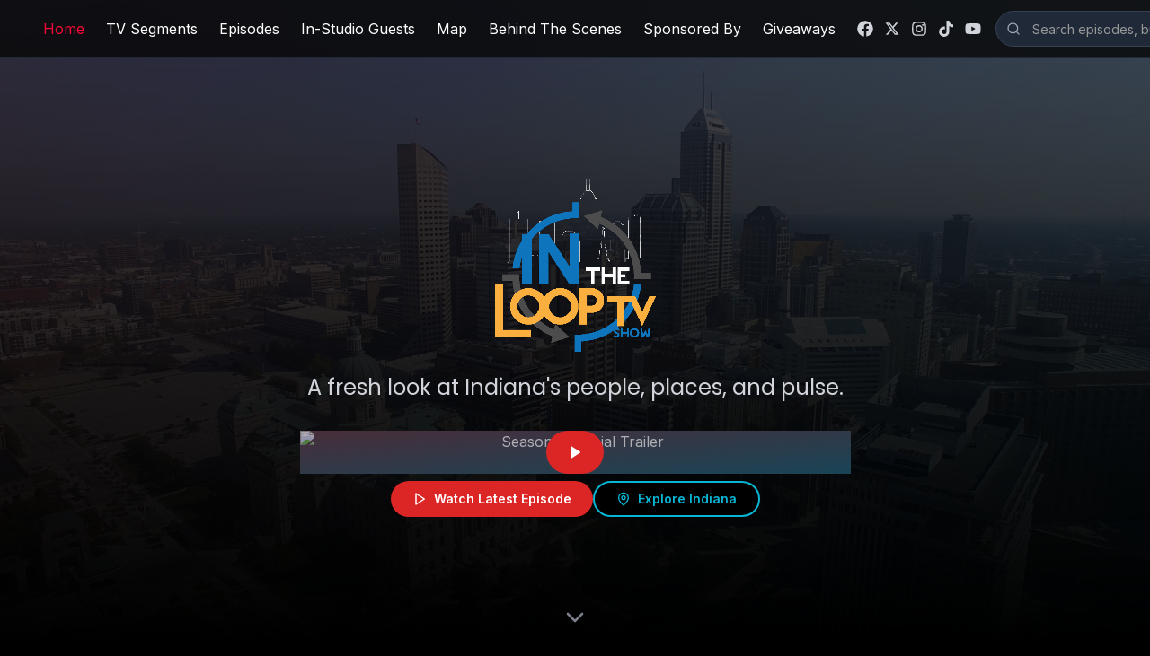

--- FILE ---
content_type: text/html; charset=UTF-8
request_url: https://intheloop.tv/tag/bands/page/2/
body_size: 2128
content:
<!DOCTYPE html>
<html lang="en">
  <head>
    <meta charset="UTF-8" />
    <meta name="viewport" content="width=device-width, initial-scale=1.0, maximum-scale=1" />
    <title>IN the Loop - Indiana's Premier TV Show</title>
    
    <!-- Open Graph tags for social media sharing -->
    <meta property="og:site_name" content="IN the Loop - Indiana's Premier TV Show" />
    <meta property="og:type" content="website" />
    <meta property="og:title" content="IN the Loop - Indiana's Premier TV Show" />
    <meta property="og:description" content="Indiana's Premier TV Show featuring local people, places, and culture with interactive giveaways and exclusive content." />
    <meta property="og:url" content="https://intheloop.tv/" />
    <meta property="og:image" content="https://intheloop.tv/PIX/Indianapolis%20Drone%20Shot.jpg" />
    <meta property="og:image:width" content="1200" />
    <meta property="og:image:height" content="630" />
    <meta property="og:image:alt" content="Aerial view of Indianapolis skyline - IN the Loop TV Show" />
    
    <!-- Twitter Card tags -->
    <meta name="twitter:card" content="summary_large_image" />
    <meta name="twitter:title" content="IN the Loop - Indiana's Premier TV Show" />
    <meta name="twitter:description" content="Indiana's Premier TV Show featuring local people, places, and culture with interactive giveaways and exclusive content." />
    <meta name="twitter:image" content="https://intheloop.tv/PIX/Indianapolis%20Drone%20Shot.jpg" />
    
    <!-- Standard meta description -->
    <meta name="description" content="Indiana's Premier TV Show featuring local people, places, and culture with interactive giveaways and exclusive content." />
    <link rel="stylesheet" href="https://unpkg.com/leaflet@1.9.4/dist/leaflet.css"
      integrity="sha256-p4NxAoJBhIIN+hmNHrzRCf9tD/miZyoHS5obTRR9BMY="
      crossorigin=""/>
    <script type="module" crossorigin src="/assets/index-CRzVoAfL.js"></script>
    <link rel="stylesheet" crossorigin href="/assets/index-OXgYSfAr.css">
  </head>
  <body>
    <div id="root"></div>
    <!-- This is a replit script which adds a banner on the top of the page when opened in development mode outside the replit environment -->
    <script type="text/javascript" src="https://replit.com/public/js/replit-dev-banner.js"></script>
  </body>
</html>

--- FILE ---
content_type: application/javascript; charset=UTF-8
request_url: https://intheloop.tv/assets/index-CRzVoAfL.js
body_size: 849872
content:
var h0=e=>{throw TypeError(e)};var Uh=(e,t,n)=>t.has(e)||h0("Cannot "+n);var P=(e,t,n)=>(Uh(e,t,"read from private field"),n?n.call(e):t.get(e)),me=(e,t,n)=>t.has(e)?h0("Cannot add the same private member more than once"):t instanceof WeakSet?t.add(e):t.set(e,n),re=(e,t,n,s)=>(Uh(e,t,"write to private field"),s?s.call(e,n):t.set(e,n),n),Te=(e,t,n)=>(Uh(e,t,"access private method"),n);var Mc=(e,t,n,s)=>({set _(i){re(e,t,i,n)},get _(){return P(e,t,s)}});function rk(e,t){for(var n=0;n<t.length;n++){const s=t[n];if(typeof s!="string"&&!Array.isArray(s)){for(const i in s)if(i!=="default"&&!(i in e)){const a=Object.getOwnPropertyDescriptor(s,i);a&&Object.defineProperty(e,i,a.get?a:{enumerable:!0,get:()=>s[i]})}}}return Object.freeze(Object.defineProperty(e,Symbol.toStringTag,{value:"Module"}))}(function(){const t=document.createElement("link").relList;if(t&&t.supports&&t.supports("modulepreload"))return;for(const i of document.querySelectorAll('link[rel="modulepreload"]'))s(i);new MutationObserver(i=>{for(const a of i)if(a.type==="childList")for(const o of a.addedNodes)o.tagName==="LINK"&&o.rel==="modulepreload"&&s(o)}).observe(document,{childList:!0,subtree:!0});function n(i){const a={};return i.integrity&&(a.integrity=i.integrity),i.referrerPolicy&&(a.referrerPolicy=i.referrerPolicy),i.crossOrigin==="use-credentials"?a.credentials="include":i.crossOrigin==="anonymous"?a.credentials="omit":a.credentials="same-origin",a}function s(i){if(i.ep)return;i.ep=!0;const a=n(i);fetch(i.href,a)}})();var hO=typeof globalThis<"u"?globalThis:typeof window<"u"?window:typeof global<"u"?global:typeof self<"u"?self:{};function aw(e){return e&&e.__esModule&&Object.prototype.hasOwnProperty.call(e,"default")?e.default:e}var ow={exports:{}},Vu={},lw={exports:{}},_e={};/**
 * @license React
 * react.production.min.js
 *
 * Copyright (c) Facebook, Inc. and its affiliates.
 *
 * This source code is licensed under the MIT license found in the
 * LICENSE file in the root directory of this source tree.
 */var gc=Symbol.for("react.element"),ik=Symbol.for("react.portal"),ak=Symbol.for("react.fragment"),ok=Symbol.for("react.strict_mode"),lk=Symbol.for("react.profiler"),ck=Symbol.for("react.provider"),dk=Symbol.for("react.context"),uk=Symbol.for("react.forward_ref"),hk=Symbol.for("react.suspense"),fk=Symbol.for("react.memo"),mk=Symbol.for("react.lazy"),f0=Symbol.iterator;function pk(e){return e===null||typeof e!="object"?null:(e=f0&&e[f0]||e["@@iterator"],typeof e=="function"?e:null)}var cw={isMounted:function(){return!1},enqueueForceUpdate:function(){},enqueueReplaceState:function(){},enqueueSetState:function(){}},dw=Object.assign,uw={};function vo(e,t,n){this.props=e,this.context=t,this.refs=uw,this.updater=n||cw}vo.prototype.isReactComponent={};vo.prototype.setState=function(e,t){if(typeof e!="object"&&typeof e!="function"&&e!=null)throw Error("setState(...): takes an object of state variables to update or a function which returns an object of state variables.");this.updater.enqueueSetState(this,e,t,"setState")};vo.prototype.forceUpdate=function(e){this.updater.enqueueForceUpdate(this,e,"forceUpdate")};function hw(){}hw.prototype=vo.prototype;function Gp(e,t,n){this.props=e,this.context=t,this.refs=uw,this.updater=n||cw}var Zp=Gp.prototype=new hw;Zp.constructor=Gp;dw(Zp,vo.prototype);Zp.isPureReactComponent=!0;var m0=Array.isArray,fw=Object.prototype.hasOwnProperty,Qp={current:null},mw={key:!0,ref:!0,__self:!0,__source:!0};function pw(e,t,n){var s,i={},a=null,o=null;if(t!=null)for(s in t.ref!==void 0&&(o=t.ref),t.key!==void 0&&(a=""+t.key),t)fw.call(t,s)&&!mw.hasOwnProperty(s)&&(i[s]=t[s]);var l=arguments.length-2;if(l===1)i.children=n;else if(1<l){for(var c=Array(l),d=0;d<l;d++)c[d]=arguments[d+2];i.children=c}if(e&&e.defaultProps)for(s in l=e.defaultProps,l)i[s]===void 0&&(i[s]=l[s]);return{$$typeof:gc,type:e,key:a,ref:o,props:i,_owner:Qp.current}}function gk(e,t){return{$$typeof:gc,type:e.type,key:t,ref:e.ref,props:e.props,_owner:e._owner}}function Yp(e){return typeof e=="object"&&e!==null&&e.$$typeof===gc}function xk(e){var t={"=":"=0",":":"=2"};return"$"+e.replace(/[=:]/g,function(n){return t[n]})}var p0=/\/+/g;function Wh(e,t){return typeof e=="object"&&e!==null&&e.key!=null?xk(""+e.key):t.toString(36)}function ud(e,t,n,s,i){var a=typeof e;(a==="undefined"||a==="boolean")&&(e=null);var o=!1;if(e===null)o=!0;else switch(a){case"string":case"number":o=!0;break;case"object":switch(e.$$typeof){case gc:case ik:o=!0}}if(o)return o=e,i=i(o),e=s===""?"."+Wh(o,0):s,m0(i)?(n="",e!=null&&(n=e.replace(p0,"$&/")+"/"),ud(i,t,n,"",function(d){return d})):i!=null&&(Yp(i)&&(i=gk(i,n+(!i.key||o&&o.key===i.key?"":(""+i.key).replace(p0,"$&/")+"/")+e)),t.push(i)),1;if(o=0,s=s===""?".":s+":",m0(e))for(var l=0;l<e.length;l++){a=e[l];var c=s+Wh(a,l);o+=ud(a,t,n,c,i)}else if(c=pk(e),typeof c=="function")for(e=c.call(e),l=0;!(a=e.next()).done;)a=a.value,c=s+Wh(a,l++),o+=ud(a,t,n,c,i);else if(a==="object")throw t=String(e),Error("Objects are not valid as a React child (found: "+(t==="[object Object]"?"object with keys {"+Object.keys(e).join(", ")+"}":t)+"). If you meant to render a collection of children, use an array instead.");return o}function Dc(e,t,n){if(e==null)return e;var s=[],i=0;return ud(e,s,"","",function(a){return t.call(n,a,i++)}),s}function yk(e){if(e._status===-1){var t=e._result;t=t(),t.then(function(n){(e._status===0||e._status===-1)&&(e._status=1,e._result=n)},function(n){(e._status===0||e._status===-1)&&(e._status=2,e._result=n)}),e._status===-1&&(e._status=0,e._result=t)}if(e._status===1)return e._result.default;throw e._result}var fn={current:null},hd={transition:null},vk={ReactCurrentDispatcher:fn,ReactCurrentBatchConfig:hd,ReactCurrentOwner:Qp};function gw(){throw Error("act(...) is not supported in production builds of React.")}_e.Children={map:Dc,forEach:function(e,t,n){Dc(e,function(){t.apply(this,arguments)},n)},count:function(e){var t=0;return Dc(e,function(){t++}),t},toArray:function(e){return Dc(e,function(t){return t})||[]},only:function(e){if(!Yp(e))throw Error("React.Children.only expected to receive a single React element child.");return e}};_e.Component=vo;_e.Fragment=ak;_e.Profiler=lk;_e.PureComponent=Gp;_e.StrictMode=ok;_e.Suspense=hk;_e.__SECRET_INTERNALS_DO_NOT_USE_OR_YOU_WILL_BE_FIRED=vk;_e.act=gw;_e.cloneElement=function(e,t,n){if(e==null)throw Error("React.cloneElement(...): The argument must be a React element, but you passed "+e+".");var s=dw({},e.props),i=e.key,a=e.ref,o=e._owner;if(t!=null){if(t.ref!==void 0&&(a=t.ref,o=Qp.current),t.key!==void 0&&(i=""+t.key),e.type&&e.type.defaultProps)var l=e.type.defaultProps;for(c in t)fw.call(t,c)&&!mw.hasOwnProperty(c)&&(s[c]=t[c]===void 0&&l!==void 0?l[c]:t[c])}var c=arguments.length-2;if(c===1)s.children=n;else if(1<c){l=Array(c);for(var d=0;d<c;d++)l[d]=arguments[d+2];s.children=l}return{$$typeof:gc,type:e.type,key:i,ref:a,props:s,_owner:o}};_e.createContext=function(e){return e={$$typeof:dk,_currentValue:e,_currentValue2:e,_threadCount:0,Provider:null,Consumer:null,_defaultValue:null,_globalName:null},e.Provider={$$typeof:ck,_context:e},e.Consumer=e};_e.createElement=pw;_e.createFactory=function(e){var t=pw.bind(null,e);return t.type=e,t};_e.createRef=function(){return{current:null}};_e.forwardRef=function(e){return{$$typeof:uk,render:e}};_e.isValidElement=Yp;_e.lazy=function(e){return{$$typeof:mk,_payload:{_status:-1,_result:e},_init:yk}};_e.memo=function(e,t){return{$$typeof:fk,type:e,compare:t===void 0?null:t}};_e.startTransition=function(e){var t=hd.transition;hd.transition={};try{e()}finally{hd.transition=t}};_e.unstable_act=gw;_e.useCallback=function(e,t){return fn.current.useCallback(e,t)};_e.useContext=function(e){return fn.current.useContext(e)};_e.useDebugValue=function(){};_e.useDeferredValue=function(e){return fn.current.useDeferredValue(e)};_e.useEffect=function(e,t){return fn.current.useEffect(e,t)};_e.useId=function(){return fn.current.useId()};_e.useImperativeHandle=function(e,t,n){return fn.current.useImperativeHandle(e,t,n)};_e.useInsertionEffect=function(e,t){return fn.current.useInsertionEffect(e,t)};_e.useLayoutEffect=function(e,t){return fn.current.useLayoutEffect(e,t)};_e.useMemo=function(e,t){return fn.current.useMemo(e,t)};_e.useReducer=function(e,t,n){return fn.current.useReducer(e,t,n)};_e.useRef=function(e){return fn.current.useRef(e)};_e.useState=function(e){return fn.current.useState(e)};_e.useSyncExternalStore=function(e,t,n){return fn.current.useSyncExternalStore(e,t,n)};_e.useTransition=function(){return fn.current.useTransition()};_e.version="18.3.1";lw.exports=_e;var m=lw.exports;const ye=aw(m),xw=rk({__proto__:null,default:ye},[m]);/**
 * @license React
 * react-jsx-runtime.production.min.js
 *
 * Copyright (c) Facebook, Inc. and its affiliates.
 *
 * This source code is licensed under the MIT license found in the
 * LICENSE file in the root directory of this source tree.
 */var bk=m,wk=Symbol.for("react.element"),jk=Symbol.for("react.fragment"),Nk=Object.prototype.hasOwnProperty,Sk=bk.__SECRET_INTERNALS_DO_NOT_USE_OR_YOU_WILL_BE_FIRED.ReactCurrentOwner,Ck={key:!0,ref:!0,__self:!0,__source:!0};function yw(e,t,n){var s,i={},a=null,o=null;n!==void 0&&(a=""+n),t.key!==void 0&&(a=""+t.key),t.ref!==void 0&&(o=t.ref);for(s in t)Nk.call(t,s)&&!Ck.hasOwnProperty(s)&&(i[s]=t[s]);if(e&&e.defaultProps)for(s in t=e.defaultProps,t)i[s]===void 0&&(i[s]=t[s]);return{$$typeof:wk,type:e,key:a,ref:o,props:i,_owner:Sk.current}}Vu.Fragment=jk;Vu.jsx=yw;Vu.jsxs=yw;ow.exports=Vu;var r=ow.exports,vw={exports:{}},Dn={},bw={exports:{}},ww={};/**
 * @license React
 * scheduler.production.min.js
 *
 * Copyright (c) Facebook, Inc. and its affiliates.
 *
 * This source code is licensed under the MIT license found in the
 * LICENSE file in the root directory of this source tree.
 */(function(e){function t(_,$){var B=_.length;_.push($);e:for(;0<B;){var J=B-1>>>1,Ne=_[J];if(0<i(Ne,$))_[J]=$,_[B]=Ne,B=J;else break e}}function n(_){return _.length===0?null:_[0]}function s(_){if(_.length===0)return null;var $=_[0],B=_.pop();if(B!==$){_[0]=B;e:for(var J=0,Ne=_.length,ue=Ne>>>1;J<ue;){var Ie=2*(J+1)-1,jt=_[Ie],Nt=Ie+1,ce=_[Nt];if(0>i(jt,B))Nt<Ne&&0>i(ce,jt)?(_[J]=ce,_[Nt]=B,J=Nt):(_[J]=jt,_[Ie]=B,J=Ie);else if(Nt<Ne&&0>i(ce,B))_[J]=ce,_[Nt]=B,J=Nt;else break e}}return $}function i(_,$){var B=_.sortIndex-$.sortIndex;return B!==0?B:_.id-$.id}if(typeof performance=="object"&&typeof performance.now=="function"){var a=performance;e.unstable_now=function(){return a.now()}}else{var o=Date,l=o.now();e.unstable_now=function(){return o.now()-l}}var c=[],d=[],u=1,h=null,f=3,y=!1,v=!1,p=!1,j=typeof setTimeout=="function"?setTimeout:null,x=typeof clearTimeout=="function"?clearTimeout:null,g=typeof setImmediate<"u"?setImmediate:null;typeof navigator<"u"&&navigator.scheduling!==void 0&&navigator.scheduling.isInputPending!==void 0&&navigator.scheduling.isInputPending.bind(navigator.scheduling);function b(_){for(var $=n(d);$!==null;){if($.callback===null)s(d);else if($.startTime<=_)s(d),$.sortIndex=$.expirationTime,t(c,$);else break;$=n(d)}}function k(_){if(p=!1,b(_),!v)if(n(c)!==null)v=!0,U(S);else{var $=n(d);$!==null&&te(k,$.startTime-_)}}function S(_,$){v=!1,p&&(p=!1,x(T),T=-1),y=!0;var B=f;try{for(b($),h=n(c);h!==null&&(!(h.expirationTime>$)||_&&!M());){var J=h.callback;if(typeof J=="function"){h.callback=null,f=h.priorityLevel;var Ne=J(h.expirationTime<=$);$=e.unstable_now(),typeof Ne=="function"?h.callback=Ne:h===n(c)&&s(c),b($)}else s(c);h=n(c)}if(h!==null)var ue=!0;else{var Ie=n(d);Ie!==null&&te(k,Ie.startTime-$),ue=!1}return ue}finally{h=null,f=B,y=!1}}var C=!1,N=null,T=-1,A=5,R=-1;function M(){return!(e.unstable_now()-R<A)}function F(){if(N!==null){var _=e.unstable_now();R=_;var $=!0;try{$=N(!0,_)}finally{$?z():(C=!1,N=null)}}else C=!1}var z;if(typeof g=="function")z=function(){g(F)};else if(typeof MessageChannel<"u"){var I=new MessageChannel,Y=I.port2;I.port1.onmessage=F,z=function(){Y.postMessage(null)}}else z=function(){j(F,0)};function U(_){N=_,C||(C=!0,z())}function te(_,$){T=j(function(){_(e.unstable_now())},$)}e.unstable_IdlePriority=5,e.unstable_ImmediatePriority=1,e.unstable_LowPriority=4,e.unstable_NormalPriority=3,e.unstable_Profiling=null,e.unstable_UserBlockingPriority=2,e.unstable_cancelCallback=function(_){_.callback=null},e.unstable_continueExecution=function(){v||y||(v=!0,U(S))},e.unstable_forceFrameRate=function(_){0>_||125<_?console.error("forceFrameRate takes a positive int between 0 and 125, forcing frame rates higher than 125 fps is not supported"):A=0<_?Math.floor(1e3/_):5},e.unstable_getCurrentPriorityLevel=function(){return f},e.unstable_getFirstCallbackNode=function(){return n(c)},e.unstable_next=function(_){switch(f){case 1:case 2:case 3:var $=3;break;default:$=f}var B=f;f=$;try{return _()}finally{f=B}},e.unstable_pauseExecution=function(){},e.unstable_requestPaint=function(){},e.unstable_runWithPriority=function(_,$){switch(_){case 1:case 2:case 3:case 4:case 5:break;default:_=3}var B=f;f=_;try{return $()}finally{f=B}},e.unstable_scheduleCallback=function(_,$,B){var J=e.unstable_now();switch(typeof B=="object"&&B!==null?(B=B.delay,B=typeof B=="number"&&0<B?J+B:J):B=J,_){case 1:var Ne=-1;break;case 2:Ne=250;break;case 5:Ne=1073741823;break;case 4:Ne=1e4;break;default:Ne=5e3}return Ne=B+Ne,_={id:u++,callback:$,priorityLevel:_,startTime:B,expirationTime:Ne,sortIndex:-1},B>J?(_.sortIndex=B,t(d,_),n(c)===null&&_===n(d)&&(p?(x(T),T=-1):p=!0,te(k,B-J))):(_.sortIndex=Ne,t(c,_),v||y||(v=!0,U(S))),_},e.unstable_shouldYield=M,e.unstable_wrapCallback=function(_){var $=f;return function(){var B=f;f=$;try{return _.apply(this,arguments)}finally{f=B}}}})(ww);bw.exports=ww;var kk=bw.exports;/**
 * @license React
 * react-dom.production.min.js
 *
 * Copyright (c) Facebook, Inc. and its affiliates.
 *
 * This source code is licensed under the MIT license found in the
 * LICENSE file in the root directory of this source tree.
 */var Tk=m,Ln=kk;function q(e){for(var t="https://reactjs.org/docs/error-decoder.html?invariant="+e,n=1;n<arguments.length;n++)t+="&args[]="+encodeURIComponent(arguments[n]);return"Minified React error #"+e+"; visit "+t+" for the full message or use the non-minified dev environment for full errors and additional helpful warnings."}var jw=new Set,Tl={};function Xi(e,t){to(e,t),to(e+"Capture",t)}function to(e,t){for(Tl[e]=t,e=0;e<t.length;e++)jw.add(t[e])}var rr=!(typeof window>"u"||typeof window.document>"u"||typeof window.document.createElement>"u"),Zf=Object.prototype.hasOwnProperty,Ek=/^[:A-Z_a-z\u00C0-\u00D6\u00D8-\u00F6\u00F8-\u02FF\u0370-\u037D\u037F-\u1FFF\u200C-\u200D\u2070-\u218F\u2C00-\u2FEF\u3001-\uD7FF\uF900-\uFDCF\uFDF0-\uFFFD][:A-Z_a-z\u00C0-\u00D6\u00D8-\u00F6\u00F8-\u02FF\u0370-\u037D\u037F-\u1FFF\u200C-\u200D\u2070-\u218F\u2C00-\u2FEF\u3001-\uD7FF\uF900-\uFDCF\uFDF0-\uFFFD\-.0-9\u00B7\u0300-\u036F\u203F-\u2040]*$/,g0={},x0={};function Pk(e){return Zf.call(x0,e)?!0:Zf.call(g0,e)?!1:Ek.test(e)?x0[e]=!0:(g0[e]=!0,!1)}function _k(e,t,n,s){if(n!==null&&n.type===0)return!1;switch(typeof t){case"function":case"symbol":return!0;case"boolean":return s?!1:n!==null?!n.acceptsBooleans:(e=e.toLowerCase().slice(0,5),e!=="data-"&&e!=="aria-");default:return!1}}function Ak(e,t,n,s){if(t===null||typeof t>"u"||_k(e,t,n,s))return!0;if(s)return!1;if(n!==null)switch(n.type){case 3:return!t;case 4:return t===!1;case 5:return isNaN(t);case 6:return isNaN(t)||1>t}return!1}function mn(e,t,n,s,i,a,o){this.acceptsBooleans=t===2||t===3||t===4,this.attributeName=s,this.attributeNamespace=i,this.mustUseProperty=n,this.propertyName=e,this.type=t,this.sanitizeURL=a,this.removeEmptyString=o}var Ut={};"children dangerouslySetInnerHTML defaultValue defaultChecked innerHTML suppressContentEditableWarning suppressHydrationWarning style".split(" ").forEach(function(e){Ut[e]=new mn(e,0,!1,e,null,!1,!1)});[["acceptCharset","accept-charset"],["className","class"],["htmlFor","for"],["httpEquiv","http-equiv"]].forEach(function(e){var t=e[0];Ut[t]=new mn(t,1,!1,e[1],null,!1,!1)});["contentEditable","draggable","spellCheck","value"].forEach(function(e){Ut[e]=new mn(e,2,!1,e.toLowerCase(),null,!1,!1)});["autoReverse","externalResourcesRequired","focusable","preserveAlpha"].forEach(function(e){Ut[e]=new mn(e,2,!1,e,null,!1,!1)});"allowFullScreen async autoFocus autoPlay controls default defer disabled disablePictureInPicture disableRemotePlayback formNoValidate hidden loop noModule noValidate open playsInline readOnly required reversed scoped seamless itemScope".split(" ").forEach(function(e){Ut[e]=new mn(e,3,!1,e.toLowerCase(),null,!1,!1)});["checked","multiple","muted","selected"].forEach(function(e){Ut[e]=new mn(e,3,!0,e,null,!1,!1)});["capture","download"].forEach(function(e){Ut[e]=new mn(e,4,!1,e,null,!1,!1)});["cols","rows","size","span"].forEach(function(e){Ut[e]=new mn(e,6,!1,e,null,!1,!1)});["rowSpan","start"].forEach(function(e){Ut[e]=new mn(e,5,!1,e.toLowerCase(),null,!1,!1)});var Xp=/[\-:]([a-z])/g;function Jp(e){return e[1].toUpperCase()}"accent-height alignment-baseline arabic-form baseline-shift cap-height clip-path clip-rule color-interpolation color-interpolation-filters color-profile color-rendering dominant-baseline enable-background fill-opacity fill-rule flood-color flood-opacity font-family font-size font-size-adjust font-stretch font-style font-variant font-weight glyph-name glyph-orientation-horizontal glyph-orientation-vertical horiz-adv-x horiz-origin-x image-rendering letter-spacing lighting-color marker-end marker-mid marker-start overline-position overline-thickness paint-order panose-1 pointer-events rendering-intent shape-rendering stop-color stop-opacity strikethrough-position strikethrough-thickness stroke-dasharray stroke-dashoffset stroke-linecap stroke-linejoin stroke-miterlimit stroke-opacity stroke-width text-anchor text-decoration text-rendering underline-position underline-thickness unicode-bidi unicode-range units-per-em v-alphabetic v-hanging v-ideographic v-mathematical vector-effect vert-adv-y vert-origin-x vert-origin-y word-spacing writing-mode xmlns:xlink x-height".split(" ").forEach(function(e){var t=e.replace(Xp,Jp);Ut[t]=new mn(t,1,!1,e,null,!1,!1)});"xlink:actuate xlink:arcrole xlink:role xlink:show xlink:title xlink:type".split(" ").forEach(function(e){var t=e.replace(Xp,Jp);Ut[t]=new mn(t,1,!1,e,"http://www.w3.org/1999/xlink",!1,!1)});["xml:base","xml:lang","xml:space"].forEach(function(e){var t=e.replace(Xp,Jp);Ut[t]=new mn(t,1,!1,e,"http://www.w3.org/XML/1998/namespace",!1,!1)});["tabIndex","crossOrigin"].forEach(function(e){Ut[e]=new mn(e,1,!1,e.toLowerCase(),null,!1,!1)});Ut.xlinkHref=new mn("xlinkHref",1,!1,"xlink:href","http://www.w3.org/1999/xlink",!0,!1);["src","href","action","formAction"].forEach(function(e){Ut[e]=new mn(e,1,!1,e.toLowerCase(),null,!0,!0)});function eg(e,t,n,s){var i=Ut.hasOwnProperty(t)?Ut[t]:null;(i!==null?i.type!==0:s||!(2<t.length)||t[0]!=="o"&&t[0]!=="O"||t[1]!=="n"&&t[1]!=="N")&&(Ak(t,n,i,s)&&(n=null),s||i===null?Pk(t)&&(n===null?e.removeAttribute(t):e.setAttribute(t,""+n)):i.mustUseProperty?e[i.propertyName]=n===null?i.type===3?!1:"":n:(t=i.attributeName,s=i.attributeNamespace,n===null?e.removeAttribute(t):(i=i.type,n=i===3||i===4&&n===!0?"":""+n,s?e.setAttributeNS(s,t,n):e.setAttribute(t,n))))}var fr=Tk.__SECRET_INTERNALS_DO_NOT_USE_OR_YOU_WILL_BE_FIRED,Oc=Symbol.for("react.element"),da=Symbol.for("react.portal"),ua=Symbol.for("react.fragment"),tg=Symbol.for("react.strict_mode"),Qf=Symbol.for("react.profiler"),Nw=Symbol.for("react.provider"),Sw=Symbol.for("react.context"),ng=Symbol.for("react.forward_ref"),Yf=Symbol.for("react.suspense"),Xf=Symbol.for("react.suspense_list"),sg=Symbol.for("react.memo"),jr=Symbol.for("react.lazy"),Cw=Symbol.for("react.offscreen"),y0=Symbol.iterator;function Mo(e){return e===null||typeof e!="object"?null:(e=y0&&e[y0]||e["@@iterator"],typeof e=="function"?e:null)}var xt=Object.assign,Hh;function Go(e){if(Hh===void 0)try{throw Error()}catch(n){var t=n.stack.trim().match(/\n( *(at )?)/);Hh=t&&t[1]||""}return`
`+Hh+e}var Kh=!1;function qh(e,t){if(!e||Kh)return"";Kh=!0;var n=Error.prepareStackTrace;Error.prepareStackTrace=void 0;try{if(t)if(t=function(){throw Error()},Object.defineProperty(t.prototype,"props",{set:function(){throw Error()}}),typeof Reflect=="object"&&Reflect.construct){try{Reflect.construct(t,[])}catch(d){var s=d}Reflect.construct(e,[],t)}else{try{t.call()}catch(d){s=d}e.call(t.prototype)}else{try{throw Error()}catch(d){s=d}e()}}catch(d){if(d&&s&&typeof d.stack=="string"){for(var i=d.stack.split(`
`),a=s.stack.split(`
`),o=i.length-1,l=a.length-1;1<=o&&0<=l&&i[o]!==a[l];)l--;for(;1<=o&&0<=l;o--,l--)if(i[o]!==a[l]){if(o!==1||l!==1)do if(o--,l--,0>l||i[o]!==a[l]){var c=`
`+i[o].replace(" at new "," at ");return e.displayName&&c.includes("<anonymous>")&&(c=c.replace("<anonymous>",e.displayName)),c}while(1<=o&&0<=l);break}}}finally{Kh=!1,Error.prepareStackTrace=n}return(e=e?e.displayName||e.name:"")?Go(e):""}function Ik(e){switch(e.tag){case 5:return Go(e.type);case 16:return Go("Lazy");case 13:return Go("Suspense");case 19:return Go("SuspenseList");case 0:case 2:case 15:return e=qh(e.type,!1),e;case 11:return e=qh(e.type.render,!1),e;case 1:return e=qh(e.type,!0),e;default:return""}}function Jf(e){if(e==null)return null;if(typeof e=="function")return e.displayName||e.name||null;if(typeof e=="string")return e;switch(e){case ua:return"Fragment";case da:return"Portal";case Qf:return"Profiler";case tg:return"StrictMode";case Yf:return"Suspense";case Xf:return"SuspenseList"}if(typeof e=="object")switch(e.$$typeof){case Sw:return(e.displayName||"Context")+".Consumer";case Nw:return(e._context.displayName||"Context")+".Provider";case ng:var t=e.render;return e=e.displayName,e||(e=t.displayName||t.name||"",e=e!==""?"ForwardRef("+e+")":"ForwardRef"),e;case sg:return t=e.displayName||null,t!==null?t:Jf(e.type)||"Memo";case jr:t=e._payload,e=e._init;try{return Jf(e(t))}catch{}}return null}function Rk(e){var t=e.type;switch(e.tag){case 24:return"Cache";case 9:return(t.displayName||"Context")+".Consumer";case 10:return(t._context.displayName||"Context")+".Provider";case 18:return"DehydratedFragment";case 11:return e=t.render,e=e.displayName||e.name||"",t.displayName||(e!==""?"ForwardRef("+e+")":"ForwardRef");case 7:return"Fragment";case 5:return t;case 4:return"Portal";case 3:return"Root";case 6:return"Text";case 16:return Jf(t);case 8:return t===tg?"StrictMode":"Mode";case 22:return"Offscreen";case 12:return"Profiler";case 21:return"Scope";case 13:return"Suspense";case 19:return"SuspenseList";case 25:return"TracingMarker";case 1:case 0:case 17:case 2:case 14:case 15:if(typeof t=="function")return t.displayName||t.name||null;if(typeof t=="string")return t}return null}function Qr(e){switch(typeof e){case"boolean":case"number":case"string":case"undefined":return e;case"object":return e;default:return""}}function kw(e){var t=e.type;return(e=e.nodeName)&&e.toLowerCase()==="input"&&(t==="checkbox"||t==="radio")}function Lk(e){var t=kw(e)?"checked":"value",n=Object.getOwnPropertyDescriptor(e.constructor.prototype,t),s=""+e[t];if(!e.hasOwnProperty(t)&&typeof n<"u"&&typeof n.get=="function"&&typeof n.set=="function"){var i=n.get,a=n.set;return Object.defineProperty(e,t,{configurable:!0,get:function(){return i.call(this)},set:function(o){s=""+o,a.call(this,o)}}),Object.defineProperty(e,t,{enumerable:n.enumerable}),{getValue:function(){return s},setValue:function(o){s=""+o},stopTracking:function(){e._valueTracker=null,delete e[t]}}}}function Fc(e){e._valueTracker||(e._valueTracker=Lk(e))}function Tw(e){if(!e)return!1;var t=e._valueTracker;if(!t)return!0;var n=t.getValue(),s="";return e&&(s=kw(e)?e.checked?"true":"false":e.value),e=s,e!==n?(t.setValue(e),!0):!1}function Dd(e){if(e=e||(typeof document<"u"?document:void 0),typeof e>"u")return null;try{return e.activeElement||e.body}catch{return e.body}}function em(e,t){var n=t.checked;return xt({},t,{defaultChecked:void 0,defaultValue:void 0,value:void 0,checked:n??e._wrapperState.initialChecked})}function v0(e,t){var n=t.defaultValue==null?"":t.defaultValue,s=t.checked!=null?t.checked:t.defaultChecked;n=Qr(t.value!=null?t.value:n),e._wrapperState={initialChecked:s,initialValue:n,controlled:t.type==="checkbox"||t.type==="radio"?t.checked!=null:t.value!=null}}function Ew(e,t){t=t.checked,t!=null&&eg(e,"checked",t,!1)}function tm(e,t){Ew(e,t);var n=Qr(t.value),s=t.type;if(n!=null)s==="number"?(n===0&&e.value===""||e.value!=n)&&(e.value=""+n):e.value!==""+n&&(e.value=""+n);else if(s==="submit"||s==="reset"){e.removeAttribute("value");return}t.hasOwnProperty("value")?nm(e,t.type,n):t.hasOwnProperty("defaultValue")&&nm(e,t.type,Qr(t.defaultValue)),t.checked==null&&t.defaultChecked!=null&&(e.defaultChecked=!!t.defaultChecked)}function b0(e,t,n){if(t.hasOwnProperty("value")||t.hasOwnProperty("defaultValue")){var s=t.type;if(!(s!=="submit"&&s!=="reset"||t.value!==void 0&&t.value!==null))return;t=""+e._wrapperState.initialValue,n||t===e.value||(e.value=t),e.defaultValue=t}n=e.name,n!==""&&(e.name=""),e.defaultChecked=!!e._wrapperState.initialChecked,n!==""&&(e.name=n)}function nm(e,t,n){(t!=="number"||Dd(e.ownerDocument)!==e)&&(n==null?e.defaultValue=""+e._wrapperState.initialValue:e.defaultValue!==""+n&&(e.defaultValue=""+n))}var Zo=Array.isArray;function Aa(e,t,n,s){if(e=e.options,t){t={};for(var i=0;i<n.length;i++)t["$"+n[i]]=!0;for(n=0;n<e.length;n++)i=t.hasOwnProperty("$"+e[n].value),e[n].selected!==i&&(e[n].selected=i),i&&s&&(e[n].defaultSelected=!0)}else{for(n=""+Qr(n),t=null,i=0;i<e.length;i++){if(e[i].value===n){e[i].selected=!0,s&&(e[i].defaultSelected=!0);return}t!==null||e[i].disabled||(t=e[i])}t!==null&&(t.selected=!0)}}function sm(e,t){if(t.dangerouslySetInnerHTML!=null)throw Error(q(91));return xt({},t,{value:void 0,defaultValue:void 0,children:""+e._wrapperState.initialValue})}function w0(e,t){var n=t.value;if(n==null){if(n=t.children,t=t.defaultValue,n!=null){if(t!=null)throw Error(q(92));if(Zo(n)){if(1<n.length)throw Error(q(93));n=n[0]}t=n}t==null&&(t=""),n=t}e._wrapperState={initialValue:Qr(n)}}function Pw(e,t){var n=Qr(t.value),s=Qr(t.defaultValue);n!=null&&(n=""+n,n!==e.value&&(e.value=n),t.defaultValue==null&&e.defaultValue!==n&&(e.defaultValue=n)),s!=null&&(e.defaultValue=""+s)}function j0(e){var t=e.textContent;t===e._wrapperState.initialValue&&t!==""&&t!==null&&(e.value=t)}function _w(e){switch(e){case"svg":return"http://www.w3.org/2000/svg";case"math":return"http://www.w3.org/1998/Math/MathML";default:return"http://www.w3.org/1999/xhtml"}}function rm(e,t){return e==null||e==="http://www.w3.org/1999/xhtml"?_w(t):e==="http://www.w3.org/2000/svg"&&t==="foreignObject"?"http://www.w3.org/1999/xhtml":e}var Vc,Aw=function(e){return typeof MSApp<"u"&&MSApp.execUnsafeLocalFunction?function(t,n,s,i){MSApp.execUnsafeLocalFunction(function(){return e(t,n,s,i)})}:e}(function(e,t){if(e.namespaceURI!=="http://www.w3.org/2000/svg"||"innerHTML"in e)e.innerHTML=t;else{for(Vc=Vc||document.createElement("div"),Vc.innerHTML="<svg>"+t.valueOf().toString()+"</svg>",t=Vc.firstChild;e.firstChild;)e.removeChild(e.firstChild);for(;t.firstChild;)e.appendChild(t.firstChild)}});function El(e,t){if(t){var n=e.firstChild;if(n&&n===e.lastChild&&n.nodeType===3){n.nodeValue=t;return}}e.textContent=t}var dl={animationIterationCount:!0,aspectRatio:!0,borderImageOutset:!0,borderImageSlice:!0,borderImageWidth:!0,boxFlex:!0,boxFlexGroup:!0,boxOrdinalGroup:!0,columnCount:!0,columns:!0,flex:!0,flexGrow:!0,flexPositive:!0,flexShrink:!0,flexNegative:!0,flexOrder:!0,gridArea:!0,gridRow:!0,gridRowEnd:!0,gridRowSpan:!0,gridRowStart:!0,gridColumn:!0,gridColumnEnd:!0,gridColumnSpan:!0,gridColumnStart:!0,fontWeight:!0,lineClamp:!0,lineHeight:!0,opacity:!0,order:!0,orphans:!0,tabSize:!0,widows:!0,zIndex:!0,zoom:!0,fillOpacity:!0,floodOpacity:!0,stopOpacity:!0,strokeDasharray:!0,strokeDashoffset:!0,strokeMiterlimit:!0,strokeOpacity:!0,strokeWidth:!0},Mk=["Webkit","ms","Moz","O"];Object.keys(dl).forEach(function(e){Mk.forEach(function(t){t=t+e.charAt(0).toUpperCase()+e.substring(1),dl[t]=dl[e]})});function Iw(e,t,n){return t==null||typeof t=="boolean"||t===""?"":n||typeof t!="number"||t===0||dl.hasOwnProperty(e)&&dl[e]?(""+t).trim():t+"px"}function Rw(e,t){e=e.style;for(var n in t)if(t.hasOwnProperty(n)){var s=n.indexOf("--")===0,i=Iw(n,t[n],s);n==="float"&&(n="cssFloat"),s?e.setProperty(n,i):e[n]=i}}var Dk=xt({menuitem:!0},{area:!0,base:!0,br:!0,col:!0,embed:!0,hr:!0,img:!0,input:!0,keygen:!0,link:!0,meta:!0,param:!0,source:!0,track:!0,wbr:!0});function im(e,t){if(t){if(Dk[e]&&(t.children!=null||t.dangerouslySetInnerHTML!=null))throw Error(q(137,e));if(t.dangerouslySetInnerHTML!=null){if(t.children!=null)throw Error(q(60));if(typeof t.dangerouslySetInnerHTML!="object"||!("__html"in t.dangerouslySetInnerHTML))throw Error(q(61))}if(t.style!=null&&typeof t.style!="object")throw Error(q(62))}}function am(e,t){if(e.indexOf("-")===-1)return typeof t.is=="string";switch(e){case"annotation-xml":case"color-profile":case"font-face":case"font-face-src":case"font-face-uri":case"font-face-format":case"font-face-name":case"missing-glyph":return!1;default:return!0}}var om=null;function rg(e){return e=e.target||e.srcElement||window,e.correspondingUseElement&&(e=e.correspondingUseElement),e.nodeType===3?e.parentNode:e}var lm=null,Ia=null,Ra=null;function N0(e){if(e=vc(e)){if(typeof lm!="function")throw Error(q(280));var t=e.stateNode;t&&(t=Wu(t),lm(e.stateNode,e.type,t))}}function Lw(e){Ia?Ra?Ra.push(e):Ra=[e]:Ia=e}function Mw(){if(Ia){var e=Ia,t=Ra;if(Ra=Ia=null,N0(e),t)for(e=0;e<t.length;e++)N0(t[e])}}function Dw(e,t){return e(t)}function Ow(){}var Gh=!1;function Fw(e,t,n){if(Gh)return e(t,n);Gh=!0;try{return Dw(e,t,n)}finally{Gh=!1,(Ia!==null||Ra!==null)&&(Ow(),Mw())}}function Pl(e,t){var n=e.stateNode;if(n===null)return null;var s=Wu(n);if(s===null)return null;n=s[t];e:switch(t){case"onClick":case"onClickCapture":case"onDoubleClick":case"onDoubleClickCapture":case"onMouseDown":case"onMouseDownCapture":case"onMouseMove":case"onMouseMoveCapture":case"onMouseUp":case"onMouseUpCapture":case"onMouseEnter":(s=!s.disabled)||(e=e.type,s=!(e==="button"||e==="input"||e==="select"||e==="textarea")),e=!s;break e;default:e=!1}if(e)return null;if(n&&typeof n!="function")throw Error(q(231,t,typeof n));return n}var cm=!1;if(rr)try{var Do={};Object.defineProperty(Do,"passive",{get:function(){cm=!0}}),window.addEventListener("test",Do,Do),window.removeEventListener("test",Do,Do)}catch{cm=!1}function Ok(e,t,n,s,i,a,o,l,c){var d=Array.prototype.slice.call(arguments,3);try{t.apply(n,d)}catch(u){this.onError(u)}}var ul=!1,Od=null,Fd=!1,dm=null,Fk={onError:function(e){ul=!0,Od=e}};function Vk(e,t,n,s,i,a,o,l,c){ul=!1,Od=null,Ok.apply(Fk,arguments)}function $k(e,t,n,s,i,a,o,l,c){if(Vk.apply(this,arguments),ul){if(ul){var d=Od;ul=!1,Od=null}else throw Error(q(198));Fd||(Fd=!0,dm=d)}}function Ji(e){var t=e,n=e;if(e.alternate)for(;t.return;)t=t.return;else{e=t;do t=e,t.flags&4098&&(n=t.return),e=t.return;while(e)}return t.tag===3?n:null}function Vw(e){if(e.tag===13){var t=e.memoizedState;if(t===null&&(e=e.alternate,e!==null&&(t=e.memoizedState)),t!==null)return t.dehydrated}return null}function S0(e){if(Ji(e)!==e)throw Error(q(188))}function zk(e){var t=e.alternate;if(!t){if(t=Ji(e),t===null)throw Error(q(188));return t!==e?null:e}for(var n=e,s=t;;){var i=n.return;if(i===null)break;var a=i.alternate;if(a===null){if(s=i.return,s!==null){n=s;continue}break}if(i.child===a.child){for(a=i.child;a;){if(a===n)return S0(i),e;if(a===s)return S0(i),t;a=a.sibling}throw Error(q(188))}if(n.return!==s.return)n=i,s=a;else{for(var o=!1,l=i.child;l;){if(l===n){o=!0,n=i,s=a;break}if(l===s){o=!0,s=i,n=a;break}l=l.sibling}if(!o){for(l=a.child;l;){if(l===n){o=!0,n=a,s=i;break}if(l===s){o=!0,s=a,n=i;break}l=l.sibling}if(!o)throw Error(q(189))}}if(n.alternate!==s)throw Error(q(190))}if(n.tag!==3)throw Error(q(188));return n.stateNode.current===n?e:t}function $w(e){return e=zk(e),e!==null?zw(e):null}function zw(e){if(e.tag===5||e.tag===6)return e;for(e=e.child;e!==null;){var t=zw(e);if(t!==null)return t;e=e.sibling}return null}var Bw=Ln.unstable_scheduleCallback,C0=Ln.unstable_cancelCallback,Bk=Ln.unstable_shouldYield,Uk=Ln.unstable_requestPaint,kt=Ln.unstable_now,Wk=Ln.unstable_getCurrentPriorityLevel,ig=Ln.unstable_ImmediatePriority,Uw=Ln.unstable_UserBlockingPriority,Vd=Ln.unstable_NormalPriority,Hk=Ln.unstable_LowPriority,Ww=Ln.unstable_IdlePriority,$u=null,Ps=null;function Kk(e){if(Ps&&typeof Ps.onCommitFiberRoot=="function")try{Ps.onCommitFiberRoot($u,e,void 0,(e.current.flags&128)===128)}catch{}}var ls=Math.clz32?Math.clz32:Zk,qk=Math.log,Gk=Math.LN2;function Zk(e){return e>>>=0,e===0?32:31-(qk(e)/Gk|0)|0}var $c=64,zc=4194304;function Qo(e){switch(e&-e){case 1:return 1;case 2:return 2;case 4:return 4;case 8:return 8;case 16:return 16;case 32:return 32;case 64:case 128:case 256:case 512:case 1024:case 2048:case 4096:case 8192:case 16384:case 32768:case 65536:case 131072:case 262144:case 524288:case 1048576:case 2097152:return e&4194240;case 4194304:case 8388608:case 16777216:case 33554432:case 67108864:return e&130023424;case 134217728:return 134217728;case 268435456:return 268435456;case 536870912:return 536870912;case 1073741824:return 1073741824;default:return e}}function $d(e,t){var n=e.pendingLanes;if(n===0)return 0;var s=0,i=e.suspendedLanes,a=e.pingedLanes,o=n&268435455;if(o!==0){var l=o&~i;l!==0?s=Qo(l):(a&=o,a!==0&&(s=Qo(a)))}else o=n&~i,o!==0?s=Qo(o):a!==0&&(s=Qo(a));if(s===0)return 0;if(t!==0&&t!==s&&!(t&i)&&(i=s&-s,a=t&-t,i>=a||i===16&&(a&4194240)!==0))return t;if(s&4&&(s|=n&16),t=e.entangledLanes,t!==0)for(e=e.entanglements,t&=s;0<t;)n=31-ls(t),i=1<<n,s|=e[n],t&=~i;return s}function Qk(e,t){switch(e){case 1:case 2:case 4:return t+250;case 8:case 16:case 32:case 64:case 128:case 256:case 512:case 1024:case 2048:case 4096:case 8192:case 16384:case 32768:case 65536:case 131072:case 262144:case 524288:case 1048576:case 2097152:return t+5e3;case 4194304:case 8388608:case 16777216:case 33554432:case 67108864:return-1;case 134217728:case 268435456:case 536870912:case 1073741824:return-1;default:return-1}}function Yk(e,t){for(var n=e.suspendedLanes,s=e.pingedLanes,i=e.expirationTimes,a=e.pendingLanes;0<a;){var o=31-ls(a),l=1<<o,c=i[o];c===-1?(!(l&n)||l&s)&&(i[o]=Qk(l,t)):c<=t&&(e.expiredLanes|=l),a&=~l}}function um(e){return e=e.pendingLanes&-1073741825,e!==0?e:e&1073741824?1073741824:0}function Hw(){var e=$c;return $c<<=1,!($c&4194240)&&($c=64),e}function Zh(e){for(var t=[],n=0;31>n;n++)t.push(e);return t}function xc(e,t,n){e.pendingLanes|=t,t!==536870912&&(e.suspendedLanes=0,e.pingedLanes=0),e=e.eventTimes,t=31-ls(t),e[t]=n}function Xk(e,t){var n=e.pendingLanes&~t;e.pendingLanes=t,e.suspendedLanes=0,e.pingedLanes=0,e.expiredLanes&=t,e.mutableReadLanes&=t,e.entangledLanes&=t,t=e.entanglements;var s=e.eventTimes;for(e=e.expirationTimes;0<n;){var i=31-ls(n),a=1<<i;t[i]=0,s[i]=-1,e[i]=-1,n&=~a}}function ag(e,t){var n=e.entangledLanes|=t;for(e=e.entanglements;n;){var s=31-ls(n),i=1<<s;i&t|e[s]&t&&(e[s]|=t),n&=~i}}var et=0;function Kw(e){return e&=-e,1<e?4<e?e&268435455?16:536870912:4:1}var qw,og,Gw,Zw,Qw,hm=!1,Bc=[],Vr=null,$r=null,zr=null,_l=new Map,Al=new Map,Sr=[],Jk="mousedown mouseup touchcancel touchend touchstart auxclick dblclick pointercancel pointerdown pointerup dragend dragstart drop compositionend compositionstart keydown keypress keyup input textInput copy cut paste click change contextmenu reset submit".split(" ");function k0(e,t){switch(e){case"focusin":case"focusout":Vr=null;break;case"dragenter":case"dragleave":$r=null;break;case"mouseover":case"mouseout":zr=null;break;case"pointerover":case"pointerout":_l.delete(t.pointerId);break;case"gotpointercapture":case"lostpointercapture":Al.delete(t.pointerId)}}function Oo(e,t,n,s,i,a){return e===null||e.nativeEvent!==a?(e={blockedOn:t,domEventName:n,eventSystemFlags:s,nativeEvent:a,targetContainers:[i]},t!==null&&(t=vc(t),t!==null&&og(t)),e):(e.eventSystemFlags|=s,t=e.targetContainers,i!==null&&t.indexOf(i)===-1&&t.push(i),e)}function eT(e,t,n,s,i){switch(t){case"focusin":return Vr=Oo(Vr,e,t,n,s,i),!0;case"dragenter":return $r=Oo($r,e,t,n,s,i),!0;case"mouseover":return zr=Oo(zr,e,t,n,s,i),!0;case"pointerover":var a=i.pointerId;return _l.set(a,Oo(_l.get(a)||null,e,t,n,s,i)),!0;case"gotpointercapture":return a=i.pointerId,Al.set(a,Oo(Al.get(a)||null,e,t,n,s,i)),!0}return!1}function Yw(e){var t=ji(e.target);if(t!==null){var n=Ji(t);if(n!==null){if(t=n.tag,t===13){if(t=Vw(n),t!==null){e.blockedOn=t,Qw(e.priority,function(){Gw(n)});return}}else if(t===3&&n.stateNode.current.memoizedState.isDehydrated){e.blockedOn=n.tag===3?n.stateNode.containerInfo:null;return}}}e.blockedOn=null}function fd(e){if(e.blockedOn!==null)return!1;for(var t=e.targetContainers;0<t.length;){var n=fm(e.domEventName,e.eventSystemFlags,t[0],e.nativeEvent);if(n===null){n=e.nativeEvent;var s=new n.constructor(n.type,n);om=s,n.target.dispatchEvent(s),om=null}else return t=vc(n),t!==null&&og(t),e.blockedOn=n,!1;t.shift()}return!0}function T0(e,t,n){fd(e)&&n.delete(t)}function tT(){hm=!1,Vr!==null&&fd(Vr)&&(Vr=null),$r!==null&&fd($r)&&($r=null),zr!==null&&fd(zr)&&(zr=null),_l.forEach(T0),Al.forEach(T0)}function Fo(e,t){e.blockedOn===t&&(e.blockedOn=null,hm||(hm=!0,Ln.unstable_scheduleCallback(Ln.unstable_NormalPriority,tT)))}function Il(e){function t(i){return Fo(i,e)}if(0<Bc.length){Fo(Bc[0],e);for(var n=1;n<Bc.length;n++){var s=Bc[n];s.blockedOn===e&&(s.blockedOn=null)}}for(Vr!==null&&Fo(Vr,e),$r!==null&&Fo($r,e),zr!==null&&Fo(zr,e),_l.forEach(t),Al.forEach(t),n=0;n<Sr.length;n++)s=Sr[n],s.blockedOn===e&&(s.blockedOn=null);for(;0<Sr.length&&(n=Sr[0],n.blockedOn===null);)Yw(n),n.blockedOn===null&&Sr.shift()}var La=fr.ReactCurrentBatchConfig,zd=!0;function nT(e,t,n,s){var i=et,a=La.transition;La.transition=null;try{et=1,lg(e,t,n,s)}finally{et=i,La.transition=a}}function sT(e,t,n,s){var i=et,a=La.transition;La.transition=null;try{et=4,lg(e,t,n,s)}finally{et=i,La.transition=a}}function lg(e,t,n,s){if(zd){var i=fm(e,t,n,s);if(i===null)af(e,t,s,Bd,n),k0(e,s);else if(eT(i,e,t,n,s))s.stopPropagation();else if(k0(e,s),t&4&&-1<Jk.indexOf(e)){for(;i!==null;){var a=vc(i);if(a!==null&&qw(a),a=fm(e,t,n,s),a===null&&af(e,t,s,Bd,n),a===i)break;i=a}i!==null&&s.stopPropagation()}else af(e,t,s,null,n)}}var Bd=null;function fm(e,t,n,s){if(Bd=null,e=rg(s),e=ji(e),e!==null)if(t=Ji(e),t===null)e=null;else if(n=t.tag,n===13){if(e=Vw(t),e!==null)return e;e=null}else if(n===3){if(t.stateNode.current.memoizedState.isDehydrated)return t.tag===3?t.stateNode.containerInfo:null;e=null}else t!==e&&(e=null);return Bd=e,null}function Xw(e){switch(e){case"cancel":case"click":case"close":case"contextmenu":case"copy":case"cut":case"auxclick":case"dblclick":case"dragend":case"dragstart":case"drop":case"focusin":case"focusout":case"input":case"invalid":case"keydown":case"keypress":case"keyup":case"mousedown":case"mouseup":case"paste":case"pause":case"play":case"pointercancel":case"pointerdown":case"pointerup":case"ratechange":case"reset":case"resize":case"seeked":case"submit":case"touchcancel":case"touchend":case"touchstart":case"volumechange":case"change":case"selectionchange":case"textInput":case"compositionstart":case"compositionend":case"compositionupdate":case"beforeblur":case"afterblur":case"beforeinput":case"blur":case"fullscreenchange":case"focus":case"hashchange":case"popstate":case"select":case"selectstart":return 1;case"drag":case"dragenter":case"dragexit":case"dragleave":case"dragover":case"mousemove":case"mouseout":case"mouseover":case"pointermove":case"pointerout":case"pointerover":case"scroll":case"toggle":case"touchmove":case"wheel":case"mouseenter":case"mouseleave":case"pointerenter":case"pointerleave":return 4;case"message":switch(Wk()){case ig:return 1;case Uw:return 4;case Vd:case Hk:return 16;case Ww:return 536870912;default:return 16}default:return 16}}var Dr=null,cg=null,md=null;function Jw(){if(md)return md;var e,t=cg,n=t.length,s,i="value"in Dr?Dr.value:Dr.textContent,a=i.length;for(e=0;e<n&&t[e]===i[e];e++);var o=n-e;for(s=1;s<=o&&t[n-s]===i[a-s];s++);return md=i.slice(e,1<s?1-s:void 0)}function pd(e){var t=e.keyCode;return"charCode"in e?(e=e.charCode,e===0&&t===13&&(e=13)):e=t,e===10&&(e=13),32<=e||e===13?e:0}function Uc(){return!0}function E0(){return!1}function On(e){function t(n,s,i,a,o){this._reactName=n,this._targetInst=i,this.type=s,this.nativeEvent=a,this.target=o,this.currentTarget=null;for(var l in e)e.hasOwnProperty(l)&&(n=e[l],this[l]=n?n(a):a[l]);return this.isDefaultPrevented=(a.defaultPrevented!=null?a.defaultPrevented:a.returnValue===!1)?Uc:E0,this.isPropagationStopped=E0,this}return xt(t.prototype,{preventDefault:function(){this.defaultPrevented=!0;var n=this.nativeEvent;n&&(n.preventDefault?n.preventDefault():typeof n.returnValue!="unknown"&&(n.returnValue=!1),this.isDefaultPrevented=Uc)},stopPropagation:function(){var n=this.nativeEvent;n&&(n.stopPropagation?n.stopPropagation():typeof n.cancelBubble!="unknown"&&(n.cancelBubble=!0),this.isPropagationStopped=Uc)},persist:function(){},isPersistent:Uc}),t}var bo={eventPhase:0,bubbles:0,cancelable:0,timeStamp:function(e){return e.timeStamp||Date.now()},defaultPrevented:0,isTrusted:0},dg=On(bo),yc=xt({},bo,{view:0,detail:0}),rT=On(yc),Qh,Yh,Vo,zu=xt({},yc,{screenX:0,screenY:0,clientX:0,clientY:0,pageX:0,pageY:0,ctrlKey:0,shiftKey:0,altKey:0,metaKey:0,getModifierState:ug,button:0,buttons:0,relatedTarget:function(e){return e.relatedTarget===void 0?e.fromElement===e.srcElement?e.toElement:e.fromElement:e.relatedTarget},movementX:function(e){return"movementX"in e?e.movementX:(e!==Vo&&(Vo&&e.type==="mousemove"?(Qh=e.screenX-Vo.screenX,Yh=e.screenY-Vo.screenY):Yh=Qh=0,Vo=e),Qh)},movementY:function(e){return"movementY"in e?e.movementY:Yh}}),P0=On(zu),iT=xt({},zu,{dataTransfer:0}),aT=On(iT),oT=xt({},yc,{relatedTarget:0}),Xh=On(oT),lT=xt({},bo,{animationName:0,elapsedTime:0,pseudoElement:0}),cT=On(lT),dT=xt({},bo,{clipboardData:function(e){return"clipboardData"in e?e.clipboardData:window.clipboardData}}),uT=On(dT),hT=xt({},bo,{data:0}),_0=On(hT),fT={Esc:"Escape",Spacebar:" ",Left:"ArrowLeft",Up:"ArrowUp",Right:"ArrowRight",Down:"ArrowDown",Del:"Delete",Win:"OS",Menu:"ContextMenu",Apps:"ContextMenu",Scroll:"ScrollLock",MozPrintableKey:"Unidentified"},mT={8:"Backspace",9:"Tab",12:"Clear",13:"Enter",16:"Shift",17:"Control",18:"Alt",19:"Pause",20:"CapsLock",27:"Escape",32:" ",33:"PageUp",34:"PageDown",35:"End",36:"Home",37:"ArrowLeft",38:"ArrowUp",39:"ArrowRight",40:"ArrowDown",45:"Insert",46:"Delete",112:"F1",113:"F2",114:"F3",115:"F4",116:"F5",117:"F6",118:"F7",119:"F8",120:"F9",121:"F10",122:"F11",123:"F12",144:"NumLock",145:"ScrollLock",224:"Meta"},pT={Alt:"altKey",Control:"ctrlKey",Meta:"metaKey",Shift:"shiftKey"};function gT(e){var t=this.nativeEvent;return t.getModifierState?t.getModifierState(e):(e=pT[e])?!!t[e]:!1}function ug(){return gT}var xT=xt({},yc,{key:function(e){if(e.key){var t=fT[e.key]||e.key;if(t!=="Unidentified")return t}return e.type==="keypress"?(e=pd(e),e===13?"Enter":String.fromCharCode(e)):e.type==="keydown"||e.type==="keyup"?mT[e.keyCode]||"Unidentified":""},code:0,location:0,ctrlKey:0,shiftKey:0,altKey:0,metaKey:0,repeat:0,locale:0,getModifierState:ug,charCode:function(e){return e.type==="keypress"?pd(e):0},keyCode:function(e){return e.type==="keydown"||e.type==="keyup"?e.keyCode:0},which:function(e){return e.type==="keypress"?pd(e):e.type==="keydown"||e.type==="keyup"?e.keyCode:0}}),yT=On(xT),vT=xt({},zu,{pointerId:0,width:0,height:0,pressure:0,tangentialPressure:0,tiltX:0,tiltY:0,twist:0,pointerType:0,isPrimary:0}),A0=On(vT),bT=xt({},yc,{touches:0,targetTouches:0,changedTouches:0,altKey:0,metaKey:0,ctrlKey:0,shiftKey:0,getModifierState:ug}),wT=On(bT),jT=xt({},bo,{propertyName:0,elapsedTime:0,pseudoElement:0}),NT=On(jT),ST=xt({},zu,{deltaX:function(e){return"deltaX"in e?e.deltaX:"wheelDeltaX"in e?-e.wheelDeltaX:0},deltaY:function(e){return"deltaY"in e?e.deltaY:"wheelDeltaY"in e?-e.wheelDeltaY:"wheelDelta"in e?-e.wheelDelta:0},deltaZ:0,deltaMode:0}),CT=On(ST),kT=[9,13,27,32],hg=rr&&"CompositionEvent"in window,hl=null;rr&&"documentMode"in document&&(hl=document.documentMode);var TT=rr&&"TextEvent"in window&&!hl,e1=rr&&(!hg||hl&&8<hl&&11>=hl),I0=" ",R0=!1;function t1(e,t){switch(e){case"keyup":return kT.indexOf(t.keyCode)!==-1;case"keydown":return t.keyCode!==229;case"keypress":case"mousedown":case"focusout":return!0;default:return!1}}function n1(e){return e=e.detail,typeof e=="object"&&"data"in e?e.data:null}var ha=!1;function ET(e,t){switch(e){case"compositionend":return n1(t);case"keypress":return t.which!==32?null:(R0=!0,I0);case"textInput":return e=t.data,e===I0&&R0?null:e;default:return null}}function PT(e,t){if(ha)return e==="compositionend"||!hg&&t1(e,t)?(e=Jw(),md=cg=Dr=null,ha=!1,e):null;switch(e){case"paste":return null;case"keypress":if(!(t.ctrlKey||t.altKey||t.metaKey)||t.ctrlKey&&t.altKey){if(t.char&&1<t.char.length)return t.char;if(t.which)return String.fromCharCode(t.which)}return null;case"compositionend":return e1&&t.locale!=="ko"?null:t.data;default:return null}}var _T={color:!0,date:!0,datetime:!0,"datetime-local":!0,email:!0,month:!0,number:!0,password:!0,range:!0,search:!0,tel:!0,text:!0,time:!0,url:!0,week:!0};function L0(e){var t=e&&e.nodeName&&e.nodeName.toLowerCase();return t==="input"?!!_T[e.type]:t==="textarea"}function s1(e,t,n,s){Lw(s),t=Ud(t,"onChange"),0<t.length&&(n=new dg("onChange","change",null,n,s),e.push({event:n,listeners:t}))}var fl=null,Rl=null;function AT(e){m1(e,0)}function Bu(e){var t=pa(e);if(Tw(t))return e}function IT(e,t){if(e==="change")return t}var r1=!1;if(rr){var Jh;if(rr){var ef="oninput"in document;if(!ef){var M0=document.createElement("div");M0.setAttribute("oninput","return;"),ef=typeof M0.oninput=="function"}Jh=ef}else Jh=!1;r1=Jh&&(!document.documentMode||9<document.documentMode)}function D0(){fl&&(fl.detachEvent("onpropertychange",i1),Rl=fl=null)}function i1(e){if(e.propertyName==="value"&&Bu(Rl)){var t=[];s1(t,Rl,e,rg(e)),Fw(AT,t)}}function RT(e,t,n){e==="focusin"?(D0(),fl=t,Rl=n,fl.attachEvent("onpropertychange",i1)):e==="focusout"&&D0()}function LT(e){if(e==="selectionchange"||e==="keyup"||e==="keydown")return Bu(Rl)}function MT(e,t){if(e==="click")return Bu(t)}function DT(e,t){if(e==="input"||e==="change")return Bu(t)}function OT(e,t){return e===t&&(e!==0||1/e===1/t)||e!==e&&t!==t}var hs=typeof Object.is=="function"?Object.is:OT;function Ll(e,t){if(hs(e,t))return!0;if(typeof e!="object"||e===null||typeof t!="object"||t===null)return!1;var n=Object.keys(e),s=Object.keys(t);if(n.length!==s.length)return!1;for(s=0;s<n.length;s++){var i=n[s];if(!Zf.call(t,i)||!hs(e[i],t[i]))return!1}return!0}function O0(e){for(;e&&e.firstChild;)e=e.firstChild;return e}function F0(e,t){var n=O0(e);e=0;for(var s;n;){if(n.nodeType===3){if(s=e+n.textContent.length,e<=t&&s>=t)return{node:n,offset:t-e};e=s}e:{for(;n;){if(n.nextSibling){n=n.nextSibling;break e}n=n.parentNode}n=void 0}n=O0(n)}}function a1(e,t){return e&&t?e===t?!0:e&&e.nodeType===3?!1:t&&t.nodeType===3?a1(e,t.parentNode):"contains"in e?e.contains(t):e.compareDocumentPosition?!!(e.compareDocumentPosition(t)&16):!1:!1}function o1(){for(var e=window,t=Dd();t instanceof e.HTMLIFrameElement;){try{var n=typeof t.contentWindow.location.href=="string"}catch{n=!1}if(n)e=t.contentWindow;else break;t=Dd(e.document)}return t}function fg(e){var t=e&&e.nodeName&&e.nodeName.toLowerCase();return t&&(t==="input"&&(e.type==="text"||e.type==="search"||e.type==="tel"||e.type==="url"||e.type==="password")||t==="textarea"||e.contentEditable==="true")}function FT(e){var t=o1(),n=e.focusedElem,s=e.selectionRange;if(t!==n&&n&&n.ownerDocument&&a1(n.ownerDocument.documentElement,n)){if(s!==null&&fg(n)){if(t=s.start,e=s.end,e===void 0&&(e=t),"selectionStart"in n)n.selectionStart=t,n.selectionEnd=Math.min(e,n.value.length);else if(e=(t=n.ownerDocument||document)&&t.defaultView||window,e.getSelection){e=e.getSelection();var i=n.textContent.length,a=Math.min(s.start,i);s=s.end===void 0?a:Math.min(s.end,i),!e.extend&&a>s&&(i=s,s=a,a=i),i=F0(n,a);var o=F0(n,s);i&&o&&(e.rangeCount!==1||e.anchorNode!==i.node||e.anchorOffset!==i.offset||e.focusNode!==o.node||e.focusOffset!==o.offset)&&(t=t.createRange(),t.setStart(i.node,i.offset),e.removeAllRanges(),a>s?(e.addRange(t),e.extend(o.node,o.offset)):(t.setEnd(o.node,o.offset),e.addRange(t)))}}for(t=[],e=n;e=e.parentNode;)e.nodeType===1&&t.push({element:e,left:e.scrollLeft,top:e.scrollTop});for(typeof n.focus=="function"&&n.focus(),n=0;n<t.length;n++)e=t[n],e.element.scrollLeft=e.left,e.element.scrollTop=e.top}}var VT=rr&&"documentMode"in document&&11>=document.documentMode,fa=null,mm=null,ml=null,pm=!1;function V0(e,t,n){var s=n.window===n?n.document:n.nodeType===9?n:n.ownerDocument;pm||fa==null||fa!==Dd(s)||(s=fa,"selectionStart"in s&&fg(s)?s={start:s.selectionStart,end:s.selectionEnd}:(s=(s.ownerDocument&&s.ownerDocument.defaultView||window).getSelection(),s={anchorNode:s.anchorNode,anchorOffset:s.anchorOffset,focusNode:s.focusNode,focusOffset:s.focusOffset}),ml&&Ll(ml,s)||(ml=s,s=Ud(mm,"onSelect"),0<s.length&&(t=new dg("onSelect","select",null,t,n),e.push({event:t,listeners:s}),t.target=fa)))}function Wc(e,t){var n={};return n[e.toLowerCase()]=t.toLowerCase(),n["Webkit"+e]="webkit"+t,n["Moz"+e]="moz"+t,n}var ma={animationend:Wc("Animation","AnimationEnd"),animationiteration:Wc("Animation","AnimationIteration"),animationstart:Wc("Animation","AnimationStart"),transitionend:Wc("Transition","TransitionEnd")},tf={},l1={};rr&&(l1=document.createElement("div").style,"AnimationEvent"in window||(delete ma.animationend.animation,delete ma.animationiteration.animation,delete ma.animationstart.animation),"TransitionEvent"in window||delete ma.transitionend.transition);function Uu(e){if(tf[e])return tf[e];if(!ma[e])return e;var t=ma[e],n;for(n in t)if(t.hasOwnProperty(n)&&n in l1)return tf[e]=t[n];return e}var c1=Uu("animationend"),d1=Uu("animationiteration"),u1=Uu("animationstart"),h1=Uu("transitionend"),f1=new Map,$0="abort auxClick cancel canPlay canPlayThrough click close contextMenu copy cut drag dragEnd dragEnter dragExit dragLeave dragOver dragStart drop durationChange emptied encrypted ended error gotPointerCapture input invalid keyDown keyPress keyUp load loadedData loadedMetadata loadStart lostPointerCapture mouseDown mouseMove mouseOut mouseOver mouseUp paste pause play playing pointerCancel pointerDown pointerMove pointerOut pointerOver pointerUp progress rateChange reset resize seeked seeking stalled submit suspend timeUpdate touchCancel touchEnd touchStart volumeChange scroll toggle touchMove waiting wheel".split(" ");function li(e,t){f1.set(e,t),Xi(t,[e])}for(var nf=0;nf<$0.length;nf++){var sf=$0[nf],$T=sf.toLowerCase(),zT=sf[0].toUpperCase()+sf.slice(1);li($T,"on"+zT)}li(c1,"onAnimationEnd");li(d1,"onAnimationIteration");li(u1,"onAnimationStart");li("dblclick","onDoubleClick");li("focusin","onFocus");li("focusout","onBlur");li(h1,"onTransitionEnd");to("onMouseEnter",["mouseout","mouseover"]);to("onMouseLeave",["mouseout","mouseover"]);to("onPointerEnter",["pointerout","pointerover"]);to("onPointerLeave",["pointerout","pointerover"]);Xi("onChange","change click focusin focusout input keydown keyup selectionchange".split(" "));Xi("onSelect","focusout contextmenu dragend focusin keydown keyup mousedown mouseup selectionchange".split(" "));Xi("onBeforeInput",["compositionend","keypress","textInput","paste"]);Xi("onCompositionEnd","compositionend focusout keydown keypress keyup mousedown".split(" "));Xi("onCompositionStart","compositionstart focusout keydown keypress keyup mousedown".split(" "));Xi("onCompositionUpdate","compositionupdate focusout keydown keypress keyup mousedown".split(" "));var Yo="abort canplay canplaythrough durationchange emptied encrypted ended error loadeddata loadedmetadata loadstart pause play playing progress ratechange resize seeked seeking stalled suspend timeupdate volumechange waiting".split(" "),BT=new Set("cancel close invalid load scroll toggle".split(" ").concat(Yo));function z0(e,t,n){var s=e.type||"unknown-event";e.currentTarget=n,$k(s,t,void 0,e),e.currentTarget=null}function m1(e,t){t=(t&4)!==0;for(var n=0;n<e.length;n++){var s=e[n],i=s.event;s=s.listeners;e:{var a=void 0;if(t)for(var o=s.length-1;0<=o;o--){var l=s[o],c=l.instance,d=l.currentTarget;if(l=l.listener,c!==a&&i.isPropagationStopped())break e;z0(i,l,d),a=c}else for(o=0;o<s.length;o++){if(l=s[o],c=l.instance,d=l.currentTarget,l=l.listener,c!==a&&i.isPropagationStopped())break e;z0(i,l,d),a=c}}}if(Fd)throw e=dm,Fd=!1,dm=null,e}function ct(e,t){var n=t[bm];n===void 0&&(n=t[bm]=new Set);var s=e+"__bubble";n.has(s)||(p1(t,e,2,!1),n.add(s))}function rf(e,t,n){var s=0;t&&(s|=4),p1(n,e,s,t)}var Hc="_reactListening"+Math.random().toString(36).slice(2);function Ml(e){if(!e[Hc]){e[Hc]=!0,jw.forEach(function(n){n!=="selectionchange"&&(BT.has(n)||rf(n,!1,e),rf(n,!0,e))});var t=e.nodeType===9?e:e.ownerDocument;t===null||t[Hc]||(t[Hc]=!0,rf("selectionchange",!1,t))}}function p1(e,t,n,s){switch(Xw(t)){case 1:var i=nT;break;case 4:i=sT;break;default:i=lg}n=i.bind(null,t,n,e),i=void 0,!cm||t!=="touchstart"&&t!=="touchmove"&&t!=="wheel"||(i=!0),s?i!==void 0?e.addEventListener(t,n,{capture:!0,passive:i}):e.addEventListener(t,n,!0):i!==void 0?e.addEventListener(t,n,{passive:i}):e.addEventListener(t,n,!1)}function af(e,t,n,s,i){var a=s;if(!(t&1)&&!(t&2)&&s!==null)e:for(;;){if(s===null)return;var o=s.tag;if(o===3||o===4){var l=s.stateNode.containerInfo;if(l===i||l.nodeType===8&&l.parentNode===i)break;if(o===4)for(o=s.return;o!==null;){var c=o.tag;if((c===3||c===4)&&(c=o.stateNode.containerInfo,c===i||c.nodeType===8&&c.parentNode===i))return;o=o.return}for(;l!==null;){if(o=ji(l),o===null)return;if(c=o.tag,c===5||c===6){s=a=o;continue e}l=l.parentNode}}s=s.return}Fw(function(){var d=a,u=rg(n),h=[];e:{var f=f1.get(e);if(f!==void 0){var y=dg,v=e;switch(e){case"keypress":if(pd(n)===0)break e;case"keydown":case"keyup":y=yT;break;case"focusin":v="focus",y=Xh;break;case"focusout":v="blur",y=Xh;break;case"beforeblur":case"afterblur":y=Xh;break;case"click":if(n.button===2)break e;case"auxclick":case"dblclick":case"mousedown":case"mousemove":case"mouseup":case"mouseout":case"mouseover":case"contextmenu":y=P0;break;case"drag":case"dragend":case"dragenter":case"dragexit":case"dragleave":case"dragover":case"dragstart":case"drop":y=aT;break;case"touchcancel":case"touchend":case"touchmove":case"touchstart":y=wT;break;case c1:case d1:case u1:y=cT;break;case h1:y=NT;break;case"scroll":y=rT;break;case"wheel":y=CT;break;case"copy":case"cut":case"paste":y=uT;break;case"gotpointercapture":case"lostpointercapture":case"pointercancel":case"pointerdown":case"pointermove":case"pointerout":case"pointerover":case"pointerup":y=A0}var p=(t&4)!==0,j=!p&&e==="scroll",x=p?f!==null?f+"Capture":null:f;p=[];for(var g=d,b;g!==null;){b=g;var k=b.stateNode;if(b.tag===5&&k!==null&&(b=k,x!==null&&(k=Pl(g,x),k!=null&&p.push(Dl(g,k,b)))),j)break;g=g.return}0<p.length&&(f=new y(f,v,null,n,u),h.push({event:f,listeners:p}))}}if(!(t&7)){e:{if(f=e==="mouseover"||e==="pointerover",y=e==="mouseout"||e==="pointerout",f&&n!==om&&(v=n.relatedTarget||n.fromElement)&&(ji(v)||v[ir]))break e;if((y||f)&&(f=u.window===u?u:(f=u.ownerDocument)?f.defaultView||f.parentWindow:window,y?(v=n.relatedTarget||n.toElement,y=d,v=v?ji(v):null,v!==null&&(j=Ji(v),v!==j||v.tag!==5&&v.tag!==6)&&(v=null)):(y=null,v=d),y!==v)){if(p=P0,k="onMouseLeave",x="onMouseEnter",g="mouse",(e==="pointerout"||e==="pointerover")&&(p=A0,k="onPointerLeave",x="onPointerEnter",g="pointer"),j=y==null?f:pa(y),b=v==null?f:pa(v),f=new p(k,g+"leave",y,n,u),f.target=j,f.relatedTarget=b,k=null,ji(u)===d&&(p=new p(x,g+"enter",v,n,u),p.target=b,p.relatedTarget=j,k=p),j=k,y&&v)t:{for(p=y,x=v,g=0,b=p;b;b=sa(b))g++;for(b=0,k=x;k;k=sa(k))b++;for(;0<g-b;)p=sa(p),g--;for(;0<b-g;)x=sa(x),b--;for(;g--;){if(p===x||x!==null&&p===x.alternate)break t;p=sa(p),x=sa(x)}p=null}else p=null;y!==null&&B0(h,f,y,p,!1),v!==null&&j!==null&&B0(h,j,v,p,!0)}}e:{if(f=d?pa(d):window,y=f.nodeName&&f.nodeName.toLowerCase(),y==="select"||y==="input"&&f.type==="file")var S=IT;else if(L0(f))if(r1)S=DT;else{S=LT;var C=RT}else(y=f.nodeName)&&y.toLowerCase()==="input"&&(f.type==="checkbox"||f.type==="radio")&&(S=MT);if(S&&(S=S(e,d))){s1(h,S,n,u);break e}C&&C(e,f,d),e==="focusout"&&(C=f._wrapperState)&&C.controlled&&f.type==="number"&&nm(f,"number",f.value)}switch(C=d?pa(d):window,e){case"focusin":(L0(C)||C.contentEditable==="true")&&(fa=C,mm=d,ml=null);break;case"focusout":ml=mm=fa=null;break;case"mousedown":pm=!0;break;case"contextmenu":case"mouseup":case"dragend":pm=!1,V0(h,n,u);break;case"selectionchange":if(VT)break;case"keydown":case"keyup":V0(h,n,u)}var N;if(hg)e:{switch(e){case"compositionstart":var T="onCompositionStart";break e;case"compositionend":T="onCompositionEnd";break e;case"compositionupdate":T="onCompositionUpdate";break e}T=void 0}else ha?t1(e,n)&&(T="onCompositionEnd"):e==="keydown"&&n.keyCode===229&&(T="onCompositionStart");T&&(e1&&n.locale!=="ko"&&(ha||T!=="onCompositionStart"?T==="onCompositionEnd"&&ha&&(N=Jw()):(Dr=u,cg="value"in Dr?Dr.value:Dr.textContent,ha=!0)),C=Ud(d,T),0<C.length&&(T=new _0(T,e,null,n,u),h.push({event:T,listeners:C}),N?T.data=N:(N=n1(n),N!==null&&(T.data=N)))),(N=TT?ET(e,n):PT(e,n))&&(d=Ud(d,"onBeforeInput"),0<d.length&&(u=new _0("onBeforeInput","beforeinput",null,n,u),h.push({event:u,listeners:d}),u.data=N))}m1(h,t)})}function Dl(e,t,n){return{instance:e,listener:t,currentTarget:n}}function Ud(e,t){for(var n=t+"Capture",s=[];e!==null;){var i=e,a=i.stateNode;i.tag===5&&a!==null&&(i=a,a=Pl(e,n),a!=null&&s.unshift(Dl(e,a,i)),a=Pl(e,t),a!=null&&s.push(Dl(e,a,i))),e=e.return}return s}function sa(e){if(e===null)return null;do e=e.return;while(e&&e.tag!==5);return e||null}function B0(e,t,n,s,i){for(var a=t._reactName,o=[];n!==null&&n!==s;){var l=n,c=l.alternate,d=l.stateNode;if(c!==null&&c===s)break;l.tag===5&&d!==null&&(l=d,i?(c=Pl(n,a),c!=null&&o.unshift(Dl(n,c,l))):i||(c=Pl(n,a),c!=null&&o.push(Dl(n,c,l)))),n=n.return}o.length!==0&&e.push({event:t,listeners:o})}var UT=/\r\n?/g,WT=/\u0000|\uFFFD/g;function U0(e){return(typeof e=="string"?e:""+e).replace(UT,`
`).replace(WT,"")}function Kc(e,t,n){if(t=U0(t),U0(e)!==t&&n)throw Error(q(425))}function Wd(){}var gm=null,xm=null;function ym(e,t){return e==="textarea"||e==="noscript"||typeof t.children=="string"||typeof t.children=="number"||typeof t.dangerouslySetInnerHTML=="object"&&t.dangerouslySetInnerHTML!==null&&t.dangerouslySetInnerHTML.__html!=null}var vm=typeof setTimeout=="function"?setTimeout:void 0,HT=typeof clearTimeout=="function"?clearTimeout:void 0,W0=typeof Promise=="function"?Promise:void 0,KT=typeof queueMicrotask=="function"?queueMicrotask:typeof W0<"u"?function(e){return W0.resolve(null).then(e).catch(qT)}:vm;function qT(e){setTimeout(function(){throw e})}function of(e,t){var n=t,s=0;do{var i=n.nextSibling;if(e.removeChild(n),i&&i.nodeType===8)if(n=i.data,n==="/$"){if(s===0){e.removeChild(i),Il(t);return}s--}else n!=="$"&&n!=="$?"&&n!=="$!"||s++;n=i}while(n);Il(t)}function Br(e){for(;e!=null;e=e.nextSibling){var t=e.nodeType;if(t===1||t===3)break;if(t===8){if(t=e.data,t==="$"||t==="$!"||t==="$?")break;if(t==="/$")return null}}return e}function H0(e){e=e.previousSibling;for(var t=0;e;){if(e.nodeType===8){var n=e.data;if(n==="$"||n==="$!"||n==="$?"){if(t===0)return e;t--}else n==="/$"&&t++}e=e.previousSibling}return null}var wo=Math.random().toString(36).slice(2),Cs="__reactFiber$"+wo,Ol="__reactProps$"+wo,ir="__reactContainer$"+wo,bm="__reactEvents$"+wo,GT="__reactListeners$"+wo,ZT="__reactHandles$"+wo;function ji(e){var t=e[Cs];if(t)return t;for(var n=e.parentNode;n;){if(t=n[ir]||n[Cs]){if(n=t.alternate,t.child!==null||n!==null&&n.child!==null)for(e=H0(e);e!==null;){if(n=e[Cs])return n;e=H0(e)}return t}e=n,n=e.parentNode}return null}function vc(e){return e=e[Cs]||e[ir],!e||e.tag!==5&&e.tag!==6&&e.tag!==13&&e.tag!==3?null:e}function pa(e){if(e.tag===5||e.tag===6)return e.stateNode;throw Error(q(33))}function Wu(e){return e[Ol]||null}var wm=[],ga=-1;function ci(e){return{current:e}}function dt(e){0>ga||(e.current=wm[ga],wm[ga]=null,ga--)}function at(e,t){ga++,wm[ga]=e.current,e.current=t}var Yr={},tn=ci(Yr),bn=ci(!1),Vi=Yr;function no(e,t){var n=e.type.contextTypes;if(!n)return Yr;var s=e.stateNode;if(s&&s.__reactInternalMemoizedUnmaskedChildContext===t)return s.__reactInternalMemoizedMaskedChildContext;var i={},a;for(a in n)i[a]=t[a];return s&&(e=e.stateNode,e.__reactInternalMemoizedUnmaskedChildContext=t,e.__reactInternalMemoizedMaskedChildContext=i),i}function wn(e){return e=e.childContextTypes,e!=null}function Hd(){dt(bn),dt(tn)}function K0(e,t,n){if(tn.current!==Yr)throw Error(q(168));at(tn,t),at(bn,n)}function g1(e,t,n){var s=e.stateNode;if(t=t.childContextTypes,typeof s.getChildContext!="function")return n;s=s.getChildContext();for(var i in s)if(!(i in t))throw Error(q(108,Rk(e)||"Unknown",i));return xt({},n,s)}function Kd(e){return e=(e=e.stateNode)&&e.__reactInternalMemoizedMergedChildContext||Yr,Vi=tn.current,at(tn,e),at(bn,bn.current),!0}function q0(e,t,n){var s=e.stateNode;if(!s)throw Error(q(169));n?(e=g1(e,t,Vi),s.__reactInternalMemoizedMergedChildContext=e,dt(bn),dt(tn),at(tn,e)):dt(bn),at(bn,n)}var qs=null,Hu=!1,lf=!1;function x1(e){qs===null?qs=[e]:qs.push(e)}function QT(e){Hu=!0,x1(e)}function di(){if(!lf&&qs!==null){lf=!0;var e=0,t=et;try{var n=qs;for(et=1;e<n.length;e++){var s=n[e];do s=s(!0);while(s!==null)}qs=null,Hu=!1}catch(i){throw qs!==null&&(qs=qs.slice(e+1)),Bw(ig,di),i}finally{et=t,lf=!1}}return null}var xa=[],ya=0,qd=null,Gd=0,Wn=[],Hn=0,$i=null,Ys=1,Xs="";function yi(e,t){xa[ya++]=Gd,xa[ya++]=qd,qd=e,Gd=t}function y1(e,t,n){Wn[Hn++]=Ys,Wn[Hn++]=Xs,Wn[Hn++]=$i,$i=e;var s=Ys;e=Xs;var i=32-ls(s)-1;s&=~(1<<i),n+=1;var a=32-ls(t)+i;if(30<a){var o=i-i%5;a=(s&(1<<o)-1).toString(32),s>>=o,i-=o,Ys=1<<32-ls(t)+i|n<<i|s,Xs=a+e}else Ys=1<<a|n<<i|s,Xs=e}function mg(e){e.return!==null&&(yi(e,1),y1(e,1,0))}function pg(e){for(;e===qd;)qd=xa[--ya],xa[ya]=null,Gd=xa[--ya],xa[ya]=null;for(;e===$i;)$i=Wn[--Hn],Wn[Hn]=null,Xs=Wn[--Hn],Wn[Hn]=null,Ys=Wn[--Hn],Wn[Hn]=null}var _n=null,Pn=null,ut=!1,ss=null;function v1(e,t){var n=Kn(5,null,null,0);n.elementType="DELETED",n.stateNode=t,n.return=e,t=e.deletions,t===null?(e.deletions=[n],e.flags|=16):t.push(n)}function G0(e,t){switch(e.tag){case 5:var n=e.type;return t=t.nodeType!==1||n.toLowerCase()!==t.nodeName.toLowerCase()?null:t,t!==null?(e.stateNode=t,_n=e,Pn=Br(t.firstChild),!0):!1;case 6:return t=e.pendingProps===""||t.nodeType!==3?null:t,t!==null?(e.stateNode=t,_n=e,Pn=null,!0):!1;case 13:return t=t.nodeType!==8?null:t,t!==null?(n=$i!==null?{id:Ys,overflow:Xs}:null,e.memoizedState={dehydrated:t,treeContext:n,retryLane:1073741824},n=Kn(18,null,null,0),n.stateNode=t,n.return=e,e.child=n,_n=e,Pn=null,!0):!1;default:return!1}}function jm(e){return(e.mode&1)!==0&&(e.flags&128)===0}function Nm(e){if(ut){var t=Pn;if(t){var n=t;if(!G0(e,t)){if(jm(e))throw Error(q(418));t=Br(n.nextSibling);var s=_n;t&&G0(e,t)?v1(s,n):(e.flags=e.flags&-4097|2,ut=!1,_n=e)}}else{if(jm(e))throw Error(q(418));e.flags=e.flags&-4097|2,ut=!1,_n=e}}}function Z0(e){for(e=e.return;e!==null&&e.tag!==5&&e.tag!==3&&e.tag!==13;)e=e.return;_n=e}function qc(e){if(e!==_n)return!1;if(!ut)return Z0(e),ut=!0,!1;var t;if((t=e.tag!==3)&&!(t=e.tag!==5)&&(t=e.type,t=t!=="head"&&t!=="body"&&!ym(e.type,e.memoizedProps)),t&&(t=Pn)){if(jm(e))throw b1(),Error(q(418));for(;t;)v1(e,t),t=Br(t.nextSibling)}if(Z0(e),e.tag===13){if(e=e.memoizedState,e=e!==null?e.dehydrated:null,!e)throw Error(q(317));e:{for(e=e.nextSibling,t=0;e;){if(e.nodeType===8){var n=e.data;if(n==="/$"){if(t===0){Pn=Br(e.nextSibling);break e}t--}else n!=="$"&&n!=="$!"&&n!=="$?"||t++}e=e.nextSibling}Pn=null}}else Pn=_n?Br(e.stateNode.nextSibling):null;return!0}function b1(){for(var e=Pn;e;)e=Br(e.nextSibling)}function so(){Pn=_n=null,ut=!1}function gg(e){ss===null?ss=[e]:ss.push(e)}var YT=fr.ReactCurrentBatchConfig;function $o(e,t,n){if(e=n.ref,e!==null&&typeof e!="function"&&typeof e!="object"){if(n._owner){if(n=n._owner,n){if(n.tag!==1)throw Error(q(309));var s=n.stateNode}if(!s)throw Error(q(147,e));var i=s,a=""+e;return t!==null&&t.ref!==null&&typeof t.ref=="function"&&t.ref._stringRef===a?t.ref:(t=function(o){var l=i.refs;o===null?delete l[a]:l[a]=o},t._stringRef=a,t)}if(typeof e!="string")throw Error(q(284));if(!n._owner)throw Error(q(290,e))}return e}function Gc(e,t){throw e=Object.prototype.toString.call(t),Error(q(31,e==="[object Object]"?"object with keys {"+Object.keys(t).join(", ")+"}":e))}function Q0(e){var t=e._init;return t(e._payload)}function w1(e){function t(x,g){if(e){var b=x.deletions;b===null?(x.deletions=[g],x.flags|=16):b.push(g)}}function n(x,g){if(!e)return null;for(;g!==null;)t(x,g),g=g.sibling;return null}function s(x,g){for(x=new Map;g!==null;)g.key!==null?x.set(g.key,g):x.set(g.index,g),g=g.sibling;return x}function i(x,g){return x=Kr(x,g),x.index=0,x.sibling=null,x}function a(x,g,b){return x.index=b,e?(b=x.alternate,b!==null?(b=b.index,b<g?(x.flags|=2,g):b):(x.flags|=2,g)):(x.flags|=1048576,g)}function o(x){return e&&x.alternate===null&&(x.flags|=2),x}function l(x,g,b,k){return g===null||g.tag!==6?(g=pf(b,x.mode,k),g.return=x,g):(g=i(g,b),g.return=x,g)}function c(x,g,b,k){var S=b.type;return S===ua?u(x,g,b.props.children,k,b.key):g!==null&&(g.elementType===S||typeof S=="object"&&S!==null&&S.$$typeof===jr&&Q0(S)===g.type)?(k=i(g,b.props),k.ref=$o(x,g,b),k.return=x,k):(k=jd(b.type,b.key,b.props,null,x.mode,k),k.ref=$o(x,g,b),k.return=x,k)}function d(x,g,b,k){return g===null||g.tag!==4||g.stateNode.containerInfo!==b.containerInfo||g.stateNode.implementation!==b.implementation?(g=gf(b,x.mode,k),g.return=x,g):(g=i(g,b.children||[]),g.return=x,g)}function u(x,g,b,k,S){return g===null||g.tag!==7?(g=Mi(b,x.mode,k,S),g.return=x,g):(g=i(g,b),g.return=x,g)}function h(x,g,b){if(typeof g=="string"&&g!==""||typeof g=="number")return g=pf(""+g,x.mode,b),g.return=x,g;if(typeof g=="object"&&g!==null){switch(g.$$typeof){case Oc:return b=jd(g.type,g.key,g.props,null,x.mode,b),b.ref=$o(x,null,g),b.return=x,b;case da:return g=gf(g,x.mode,b),g.return=x,g;case jr:var k=g._init;return h(x,k(g._payload),b)}if(Zo(g)||Mo(g))return g=Mi(g,x.mode,b,null),g.return=x,g;Gc(x,g)}return null}function f(x,g,b,k){var S=g!==null?g.key:null;if(typeof b=="string"&&b!==""||typeof b=="number")return S!==null?null:l(x,g,""+b,k);if(typeof b=="object"&&b!==null){switch(b.$$typeof){case Oc:return b.key===S?c(x,g,b,k):null;case da:return b.key===S?d(x,g,b,k):null;case jr:return S=b._init,f(x,g,S(b._payload),k)}if(Zo(b)||Mo(b))return S!==null?null:u(x,g,b,k,null);Gc(x,b)}return null}function y(x,g,b,k,S){if(typeof k=="string"&&k!==""||typeof k=="number")return x=x.get(b)||null,l(g,x,""+k,S);if(typeof k=="object"&&k!==null){switch(k.$$typeof){case Oc:return x=x.get(k.key===null?b:k.key)||null,c(g,x,k,S);case da:return x=x.get(k.key===null?b:k.key)||null,d(g,x,k,S);case jr:var C=k._init;return y(x,g,b,C(k._payload),S)}if(Zo(k)||Mo(k))return x=x.get(b)||null,u(g,x,k,S,null);Gc(g,k)}return null}function v(x,g,b,k){for(var S=null,C=null,N=g,T=g=0,A=null;N!==null&&T<b.length;T++){N.index>T?(A=N,N=null):A=N.sibling;var R=f(x,N,b[T],k);if(R===null){N===null&&(N=A);break}e&&N&&R.alternate===null&&t(x,N),g=a(R,g,T),C===null?S=R:C.sibling=R,C=R,N=A}if(T===b.length)return n(x,N),ut&&yi(x,T),S;if(N===null){for(;T<b.length;T++)N=h(x,b[T],k),N!==null&&(g=a(N,g,T),C===null?S=N:C.sibling=N,C=N);return ut&&yi(x,T),S}for(N=s(x,N);T<b.length;T++)A=y(N,x,T,b[T],k),A!==null&&(e&&A.alternate!==null&&N.delete(A.key===null?T:A.key),g=a(A,g,T),C===null?S=A:C.sibling=A,C=A);return e&&N.forEach(function(M){return t(x,M)}),ut&&yi(x,T),S}function p(x,g,b,k){var S=Mo(b);if(typeof S!="function")throw Error(q(150));if(b=S.call(b),b==null)throw Error(q(151));for(var C=S=null,N=g,T=g=0,A=null,R=b.next();N!==null&&!R.done;T++,R=b.next()){N.index>T?(A=N,N=null):A=N.sibling;var M=f(x,N,R.value,k);if(M===null){N===null&&(N=A);break}e&&N&&M.alternate===null&&t(x,N),g=a(M,g,T),C===null?S=M:C.sibling=M,C=M,N=A}if(R.done)return n(x,N),ut&&yi(x,T),S;if(N===null){for(;!R.done;T++,R=b.next())R=h(x,R.value,k),R!==null&&(g=a(R,g,T),C===null?S=R:C.sibling=R,C=R);return ut&&yi(x,T),S}for(N=s(x,N);!R.done;T++,R=b.next())R=y(N,x,T,R.value,k),R!==null&&(e&&R.alternate!==null&&N.delete(R.key===null?T:R.key),g=a(R,g,T),C===null?S=R:C.sibling=R,C=R);return e&&N.forEach(function(F){return t(x,F)}),ut&&yi(x,T),S}function j(x,g,b,k){if(typeof b=="object"&&b!==null&&b.type===ua&&b.key===null&&(b=b.props.children),typeof b=="object"&&b!==null){switch(b.$$typeof){case Oc:e:{for(var S=b.key,C=g;C!==null;){if(C.key===S){if(S=b.type,S===ua){if(C.tag===7){n(x,C.sibling),g=i(C,b.props.children),g.return=x,x=g;break e}}else if(C.elementType===S||typeof S=="object"&&S!==null&&S.$$typeof===jr&&Q0(S)===C.type){n(x,C.sibling),g=i(C,b.props),g.ref=$o(x,C,b),g.return=x,x=g;break e}n(x,C);break}else t(x,C);C=C.sibling}b.type===ua?(g=Mi(b.props.children,x.mode,k,b.key),g.return=x,x=g):(k=jd(b.type,b.key,b.props,null,x.mode,k),k.ref=$o(x,g,b),k.return=x,x=k)}return o(x);case da:e:{for(C=b.key;g!==null;){if(g.key===C)if(g.tag===4&&g.stateNode.containerInfo===b.containerInfo&&g.stateNode.implementation===b.implementation){n(x,g.sibling),g=i(g,b.children||[]),g.return=x,x=g;break e}else{n(x,g);break}else t(x,g);g=g.sibling}g=gf(b,x.mode,k),g.return=x,x=g}return o(x);case jr:return C=b._init,j(x,g,C(b._payload),k)}if(Zo(b))return v(x,g,b,k);if(Mo(b))return p(x,g,b,k);Gc(x,b)}return typeof b=="string"&&b!==""||typeof b=="number"?(b=""+b,g!==null&&g.tag===6?(n(x,g.sibling),g=i(g,b),g.return=x,x=g):(n(x,g),g=pf(b,x.mode,k),g.return=x,x=g),o(x)):n(x,g)}return j}var ro=w1(!0),j1=w1(!1),Zd=ci(null),Qd=null,va=null,xg=null;function yg(){xg=va=Qd=null}function vg(e){var t=Zd.current;dt(Zd),e._currentValue=t}function Sm(e,t,n){for(;e!==null;){var s=e.alternate;if((e.childLanes&t)!==t?(e.childLanes|=t,s!==null&&(s.childLanes|=t)):s!==null&&(s.childLanes&t)!==t&&(s.childLanes|=t),e===n)break;e=e.return}}function Ma(e,t){Qd=e,xg=va=null,e=e.dependencies,e!==null&&e.firstContext!==null&&(e.lanes&t&&(vn=!0),e.firstContext=null)}function Gn(e){var t=e._currentValue;if(xg!==e)if(e={context:e,memoizedValue:t,next:null},va===null){if(Qd===null)throw Error(q(308));va=e,Qd.dependencies={lanes:0,firstContext:e}}else va=va.next=e;return t}var Ni=null;function bg(e){Ni===null?Ni=[e]:Ni.push(e)}function N1(e,t,n,s){var i=t.interleaved;return i===null?(n.next=n,bg(t)):(n.next=i.next,i.next=n),t.interleaved=n,ar(e,s)}function ar(e,t){e.lanes|=t;var n=e.alternate;for(n!==null&&(n.lanes|=t),n=e,e=e.return;e!==null;)e.childLanes|=t,n=e.alternate,n!==null&&(n.childLanes|=t),n=e,e=e.return;return n.tag===3?n.stateNode:null}var Nr=!1;function wg(e){e.updateQueue={baseState:e.memoizedState,firstBaseUpdate:null,lastBaseUpdate:null,shared:{pending:null,interleaved:null,lanes:0},effects:null}}function S1(e,t){e=e.updateQueue,t.updateQueue===e&&(t.updateQueue={baseState:e.baseState,firstBaseUpdate:e.firstBaseUpdate,lastBaseUpdate:e.lastBaseUpdate,shared:e.shared,effects:e.effects})}function er(e,t){return{eventTime:e,lane:t,tag:0,payload:null,callback:null,next:null}}function Ur(e,t,n){var s=e.updateQueue;if(s===null)return null;if(s=s.shared,$e&2){var i=s.pending;return i===null?t.next=t:(t.next=i.next,i.next=t),s.pending=t,ar(e,n)}return i=s.interleaved,i===null?(t.next=t,bg(s)):(t.next=i.next,i.next=t),s.interleaved=t,ar(e,n)}function gd(e,t,n){if(t=t.updateQueue,t!==null&&(t=t.shared,(n&4194240)!==0)){var s=t.lanes;s&=e.pendingLanes,n|=s,t.lanes=n,ag(e,n)}}function Y0(e,t){var n=e.updateQueue,s=e.alternate;if(s!==null&&(s=s.updateQueue,n===s)){var i=null,a=null;if(n=n.firstBaseUpdate,n!==null){do{var o={eventTime:n.eventTime,lane:n.lane,tag:n.tag,payload:n.payload,callback:n.callback,next:null};a===null?i=a=o:a=a.next=o,n=n.next}while(n!==null);a===null?i=a=t:a=a.next=t}else i=a=t;n={baseState:s.baseState,firstBaseUpdate:i,lastBaseUpdate:a,shared:s.shared,effects:s.effects},e.updateQueue=n;return}e=n.lastBaseUpdate,e===null?n.firstBaseUpdate=t:e.next=t,n.lastBaseUpdate=t}function Yd(e,t,n,s){var i=e.updateQueue;Nr=!1;var a=i.firstBaseUpdate,o=i.lastBaseUpdate,l=i.shared.pending;if(l!==null){i.shared.pending=null;var c=l,d=c.next;c.next=null,o===null?a=d:o.next=d,o=c;var u=e.alternate;u!==null&&(u=u.updateQueue,l=u.lastBaseUpdate,l!==o&&(l===null?u.firstBaseUpdate=d:l.next=d,u.lastBaseUpdate=c))}if(a!==null){var h=i.baseState;o=0,u=d=c=null,l=a;do{var f=l.lane,y=l.eventTime;if((s&f)===f){u!==null&&(u=u.next={eventTime:y,lane:0,tag:l.tag,payload:l.payload,callback:l.callback,next:null});e:{var v=e,p=l;switch(f=t,y=n,p.tag){case 1:if(v=p.payload,typeof v=="function"){h=v.call(y,h,f);break e}h=v;break e;case 3:v.flags=v.flags&-65537|128;case 0:if(v=p.payload,f=typeof v=="function"?v.call(y,h,f):v,f==null)break e;h=xt({},h,f);break e;case 2:Nr=!0}}l.callback!==null&&l.lane!==0&&(e.flags|=64,f=i.effects,f===null?i.effects=[l]:f.push(l))}else y={eventTime:y,lane:f,tag:l.tag,payload:l.payload,callback:l.callback,next:null},u===null?(d=u=y,c=h):u=u.next=y,o|=f;if(l=l.next,l===null){if(l=i.shared.pending,l===null)break;f=l,l=f.next,f.next=null,i.lastBaseUpdate=f,i.shared.pending=null}}while(!0);if(u===null&&(c=h),i.baseState=c,i.firstBaseUpdate=d,i.lastBaseUpdate=u,t=i.shared.interleaved,t!==null){i=t;do o|=i.lane,i=i.next;while(i!==t)}else a===null&&(i.shared.lanes=0);Bi|=o,e.lanes=o,e.memoizedState=h}}function X0(e,t,n){if(e=t.effects,t.effects=null,e!==null)for(t=0;t<e.length;t++){var s=e[t],i=s.callback;if(i!==null){if(s.callback=null,s=n,typeof i!="function")throw Error(q(191,i));i.call(s)}}}var bc={},_s=ci(bc),Fl=ci(bc),Vl=ci(bc);function Si(e){if(e===bc)throw Error(q(174));return e}function jg(e,t){switch(at(Vl,t),at(Fl,e),at(_s,bc),e=t.nodeType,e){case 9:case 11:t=(t=t.documentElement)?t.namespaceURI:rm(null,"");break;default:e=e===8?t.parentNode:t,t=e.namespaceURI||null,e=e.tagName,t=rm(t,e)}dt(_s),at(_s,t)}function io(){dt(_s),dt(Fl),dt(Vl)}function C1(e){Si(Vl.current);var t=Si(_s.current),n=rm(t,e.type);t!==n&&(at(Fl,e),at(_s,n))}function Ng(e){Fl.current===e&&(dt(_s),dt(Fl))}var mt=ci(0);function Xd(e){for(var t=e;t!==null;){if(t.tag===13){var n=t.memoizedState;if(n!==null&&(n=n.dehydrated,n===null||n.data==="$?"||n.data==="$!"))return t}else if(t.tag===19&&t.memoizedProps.revealOrder!==void 0){if(t.flags&128)return t}else if(t.child!==null){t.child.return=t,t=t.child;continue}if(t===e)break;for(;t.sibling===null;){if(t.return===null||t.return===e)return null;t=t.return}t.sibling.return=t.return,t=t.sibling}return null}var cf=[];function Sg(){for(var e=0;e<cf.length;e++)cf[e]._workInProgressVersionPrimary=null;cf.length=0}var xd=fr.ReactCurrentDispatcher,df=fr.ReactCurrentBatchConfig,zi=0,gt=null,Rt=null,Dt=null,Jd=!1,pl=!1,$l=0,XT=0;function Gt(){throw Error(q(321))}function Cg(e,t){if(t===null)return!1;for(var n=0;n<t.length&&n<e.length;n++)if(!hs(e[n],t[n]))return!1;return!0}function kg(e,t,n,s,i,a){if(zi=a,gt=t,t.memoizedState=null,t.updateQueue=null,t.lanes=0,xd.current=e===null||e.memoizedState===null?nE:sE,e=n(s,i),pl){a=0;do{if(pl=!1,$l=0,25<=a)throw Error(q(301));a+=1,Dt=Rt=null,t.updateQueue=null,xd.current=rE,e=n(s,i)}while(pl)}if(xd.current=eu,t=Rt!==null&&Rt.next!==null,zi=0,Dt=Rt=gt=null,Jd=!1,t)throw Error(q(300));return e}function Tg(){var e=$l!==0;return $l=0,e}function bs(){var e={memoizedState:null,baseState:null,baseQueue:null,queue:null,next:null};return Dt===null?gt.memoizedState=Dt=e:Dt=Dt.next=e,Dt}function Zn(){if(Rt===null){var e=gt.alternate;e=e!==null?e.memoizedState:null}else e=Rt.next;var t=Dt===null?gt.memoizedState:Dt.next;if(t!==null)Dt=t,Rt=e;else{if(e===null)throw Error(q(310));Rt=e,e={memoizedState:Rt.memoizedState,baseState:Rt.baseState,baseQueue:Rt.baseQueue,queue:Rt.queue,next:null},Dt===null?gt.memoizedState=Dt=e:Dt=Dt.next=e}return Dt}function zl(e,t){return typeof t=="function"?t(e):t}function uf(e){var t=Zn(),n=t.queue;if(n===null)throw Error(q(311));n.lastRenderedReducer=e;var s=Rt,i=s.baseQueue,a=n.pending;if(a!==null){if(i!==null){var o=i.next;i.next=a.next,a.next=o}s.baseQueue=i=a,n.pending=null}if(i!==null){a=i.next,s=s.baseState;var l=o=null,c=null,d=a;do{var u=d.lane;if((zi&u)===u)c!==null&&(c=c.next={lane:0,action:d.action,hasEagerState:d.hasEagerState,eagerState:d.eagerState,next:null}),s=d.hasEagerState?d.eagerState:e(s,d.action);else{var h={lane:u,action:d.action,hasEagerState:d.hasEagerState,eagerState:d.eagerState,next:null};c===null?(l=c=h,o=s):c=c.next=h,gt.lanes|=u,Bi|=u}d=d.next}while(d!==null&&d!==a);c===null?o=s:c.next=l,hs(s,t.memoizedState)||(vn=!0),t.memoizedState=s,t.baseState=o,t.baseQueue=c,n.lastRenderedState=s}if(e=n.interleaved,e!==null){i=e;do a=i.lane,gt.lanes|=a,Bi|=a,i=i.next;while(i!==e)}else i===null&&(n.lanes=0);return[t.memoizedState,n.dispatch]}function hf(e){var t=Zn(),n=t.queue;if(n===null)throw Error(q(311));n.lastRenderedReducer=e;var s=n.dispatch,i=n.pending,a=t.memoizedState;if(i!==null){n.pending=null;var o=i=i.next;do a=e(a,o.action),o=o.next;while(o!==i);hs(a,t.memoizedState)||(vn=!0),t.memoizedState=a,t.baseQueue===null&&(t.baseState=a),n.lastRenderedState=a}return[a,s]}function k1(){}function T1(e,t){var n=gt,s=Zn(),i=t(),a=!hs(s.memoizedState,i);if(a&&(s.memoizedState=i,vn=!0),s=s.queue,Eg(_1.bind(null,n,s,e),[e]),s.getSnapshot!==t||a||Dt!==null&&Dt.memoizedState.tag&1){if(n.flags|=2048,Bl(9,P1.bind(null,n,s,i,t),void 0,null),Ot===null)throw Error(q(349));zi&30||E1(n,t,i)}return i}function E1(e,t,n){e.flags|=16384,e={getSnapshot:t,value:n},t=gt.updateQueue,t===null?(t={lastEffect:null,stores:null},gt.updateQueue=t,t.stores=[e]):(n=t.stores,n===null?t.stores=[e]:n.push(e))}function P1(e,t,n,s){t.value=n,t.getSnapshot=s,A1(t)&&I1(e)}function _1(e,t,n){return n(function(){A1(t)&&I1(e)})}function A1(e){var t=e.getSnapshot;e=e.value;try{var n=t();return!hs(e,n)}catch{return!0}}function I1(e){var t=ar(e,1);t!==null&&cs(t,e,1,-1)}function J0(e){var t=bs();return typeof e=="function"&&(e=e()),t.memoizedState=t.baseState=e,e={pending:null,interleaved:null,lanes:0,dispatch:null,lastRenderedReducer:zl,lastRenderedState:e},t.queue=e,e=e.dispatch=tE.bind(null,gt,e),[t.memoizedState,e]}function Bl(e,t,n,s){return e={tag:e,create:t,destroy:n,deps:s,next:null},t=gt.updateQueue,t===null?(t={lastEffect:null,stores:null},gt.updateQueue=t,t.lastEffect=e.next=e):(n=t.lastEffect,n===null?t.lastEffect=e.next=e:(s=n.next,n.next=e,e.next=s,t.lastEffect=e)),e}function R1(){return Zn().memoizedState}function yd(e,t,n,s){var i=bs();gt.flags|=e,i.memoizedState=Bl(1|t,n,void 0,s===void 0?null:s)}function Ku(e,t,n,s){var i=Zn();s=s===void 0?null:s;var a=void 0;if(Rt!==null){var o=Rt.memoizedState;if(a=o.destroy,s!==null&&Cg(s,o.deps)){i.memoizedState=Bl(t,n,a,s);return}}gt.flags|=e,i.memoizedState=Bl(1|t,n,a,s)}function ey(e,t){return yd(8390656,8,e,t)}function Eg(e,t){return Ku(2048,8,e,t)}function L1(e,t){return Ku(4,2,e,t)}function M1(e,t){return Ku(4,4,e,t)}function D1(e,t){if(typeof t=="function")return e=e(),t(e),function(){t(null)};if(t!=null)return e=e(),t.current=e,function(){t.current=null}}function O1(e,t,n){return n=n!=null?n.concat([e]):null,Ku(4,4,D1.bind(null,t,e),n)}function Pg(){}function F1(e,t){var n=Zn();t=t===void 0?null:t;var s=n.memoizedState;return s!==null&&t!==null&&Cg(t,s[1])?s[0]:(n.memoizedState=[e,t],e)}function V1(e,t){var n=Zn();t=t===void 0?null:t;var s=n.memoizedState;return s!==null&&t!==null&&Cg(t,s[1])?s[0]:(e=e(),n.memoizedState=[e,t],e)}function $1(e,t,n){return zi&21?(hs(n,t)||(n=Hw(),gt.lanes|=n,Bi|=n,e.baseState=!0),t):(e.baseState&&(e.baseState=!1,vn=!0),e.memoizedState=n)}function JT(e,t){var n=et;et=n!==0&&4>n?n:4,e(!0);var s=df.transition;df.transition={};try{e(!1),t()}finally{et=n,df.transition=s}}function z1(){return Zn().memoizedState}function eE(e,t,n){var s=Hr(e);if(n={lane:s,action:n,hasEagerState:!1,eagerState:null,next:null},B1(e))U1(t,n);else if(n=N1(e,t,n,s),n!==null){var i=un();cs(n,e,s,i),W1(n,t,s)}}function tE(e,t,n){var s=Hr(e),i={lane:s,action:n,hasEagerState:!1,eagerState:null,next:null};if(B1(e))U1(t,i);else{var a=e.alternate;if(e.lanes===0&&(a===null||a.lanes===0)&&(a=t.lastRenderedReducer,a!==null))try{var o=t.lastRenderedState,l=a(o,n);if(i.hasEagerState=!0,i.eagerState=l,hs(l,o)){var c=t.interleaved;c===null?(i.next=i,bg(t)):(i.next=c.next,c.next=i),t.interleaved=i;return}}catch{}finally{}n=N1(e,t,i,s),n!==null&&(i=un(),cs(n,e,s,i),W1(n,t,s))}}function B1(e){var t=e.alternate;return e===gt||t!==null&&t===gt}function U1(e,t){pl=Jd=!0;var n=e.pending;n===null?t.next=t:(t.next=n.next,n.next=t),e.pending=t}function W1(e,t,n){if(n&4194240){var s=t.lanes;s&=e.pendingLanes,n|=s,t.lanes=n,ag(e,n)}}var eu={readContext:Gn,useCallback:Gt,useContext:Gt,useEffect:Gt,useImperativeHandle:Gt,useInsertionEffect:Gt,useLayoutEffect:Gt,useMemo:Gt,useReducer:Gt,useRef:Gt,useState:Gt,useDebugValue:Gt,useDeferredValue:Gt,useTransition:Gt,useMutableSource:Gt,useSyncExternalStore:Gt,useId:Gt,unstable_isNewReconciler:!1},nE={readContext:Gn,useCallback:function(e,t){return bs().memoizedState=[e,t===void 0?null:t],e},useContext:Gn,useEffect:ey,useImperativeHandle:function(e,t,n){return n=n!=null?n.concat([e]):null,yd(4194308,4,D1.bind(null,t,e),n)},useLayoutEffect:function(e,t){return yd(4194308,4,e,t)},useInsertionEffect:function(e,t){return yd(4,2,e,t)},useMemo:function(e,t){var n=bs();return t=t===void 0?null:t,e=e(),n.memoizedState=[e,t],e},useReducer:function(e,t,n){var s=bs();return t=n!==void 0?n(t):t,s.memoizedState=s.baseState=t,e={pending:null,interleaved:null,lanes:0,dispatch:null,lastRenderedReducer:e,lastRenderedState:t},s.queue=e,e=e.dispatch=eE.bind(null,gt,e),[s.memoizedState,e]},useRef:function(e){var t=bs();return e={current:e},t.memoizedState=e},useState:J0,useDebugValue:Pg,useDeferredValue:function(e){return bs().memoizedState=e},useTransition:function(){var e=J0(!1),t=e[0];return e=JT.bind(null,e[1]),bs().memoizedState=e,[t,e]},useMutableSource:function(){},useSyncExternalStore:function(e,t,n){var s=gt,i=bs();if(ut){if(n===void 0)throw Error(q(407));n=n()}else{if(n=t(),Ot===null)throw Error(q(349));zi&30||E1(s,t,n)}i.memoizedState=n;var a={value:n,getSnapshot:t};return i.queue=a,ey(_1.bind(null,s,a,e),[e]),s.flags|=2048,Bl(9,P1.bind(null,s,a,n,t),void 0,null),n},useId:function(){var e=bs(),t=Ot.identifierPrefix;if(ut){var n=Xs,s=Ys;n=(s&~(1<<32-ls(s)-1)).toString(32)+n,t=":"+t+"R"+n,n=$l++,0<n&&(t+="H"+n.toString(32)),t+=":"}else n=XT++,t=":"+t+"r"+n.toString(32)+":";return e.memoizedState=t},unstable_isNewReconciler:!1},sE={readContext:Gn,useCallback:F1,useContext:Gn,useEffect:Eg,useImperativeHandle:O1,useInsertionEffect:L1,useLayoutEffect:M1,useMemo:V1,useReducer:uf,useRef:R1,useState:function(){return uf(zl)},useDebugValue:Pg,useDeferredValue:function(e){var t=Zn();return $1(t,Rt.memoizedState,e)},useTransition:function(){var e=uf(zl)[0],t=Zn().memoizedState;return[e,t]},useMutableSource:k1,useSyncExternalStore:T1,useId:z1,unstable_isNewReconciler:!1},rE={readContext:Gn,useCallback:F1,useContext:Gn,useEffect:Eg,useImperativeHandle:O1,useInsertionEffect:L1,useLayoutEffect:M1,useMemo:V1,useReducer:hf,useRef:R1,useState:function(){return hf(zl)},useDebugValue:Pg,useDeferredValue:function(e){var t=Zn();return Rt===null?t.memoizedState=e:$1(t,Rt.memoizedState,e)},useTransition:function(){var e=hf(zl)[0],t=Zn().memoizedState;return[e,t]},useMutableSource:k1,useSyncExternalStore:T1,useId:z1,unstable_isNewReconciler:!1};function es(e,t){if(e&&e.defaultProps){t=xt({},t),e=e.defaultProps;for(var n in e)t[n]===void 0&&(t[n]=e[n]);return t}return t}function Cm(e,t,n,s){t=e.memoizedState,n=n(s,t),n=n==null?t:xt({},t,n),e.memoizedState=n,e.lanes===0&&(e.updateQueue.baseState=n)}var qu={isMounted:function(e){return(e=e._reactInternals)?Ji(e)===e:!1},enqueueSetState:function(e,t,n){e=e._reactInternals;var s=un(),i=Hr(e),a=er(s,i);a.payload=t,n!=null&&(a.callback=n),t=Ur(e,a,i),t!==null&&(cs(t,e,i,s),gd(t,e,i))},enqueueReplaceState:function(e,t,n){e=e._reactInternals;var s=un(),i=Hr(e),a=er(s,i);a.tag=1,a.payload=t,n!=null&&(a.callback=n),t=Ur(e,a,i),t!==null&&(cs(t,e,i,s),gd(t,e,i))},enqueueForceUpdate:function(e,t){e=e._reactInternals;var n=un(),s=Hr(e),i=er(n,s);i.tag=2,t!=null&&(i.callback=t),t=Ur(e,i,s),t!==null&&(cs(t,e,s,n),gd(t,e,s))}};function ty(e,t,n,s,i,a,o){return e=e.stateNode,typeof e.shouldComponentUpdate=="function"?e.shouldComponentUpdate(s,a,o):t.prototype&&t.prototype.isPureReactComponent?!Ll(n,s)||!Ll(i,a):!0}function H1(e,t,n){var s=!1,i=Yr,a=t.contextType;return typeof a=="object"&&a!==null?a=Gn(a):(i=wn(t)?Vi:tn.current,s=t.contextTypes,a=(s=s!=null)?no(e,i):Yr),t=new t(n,a),e.memoizedState=t.state!==null&&t.state!==void 0?t.state:null,t.updater=qu,e.stateNode=t,t._reactInternals=e,s&&(e=e.stateNode,e.__reactInternalMemoizedUnmaskedChildContext=i,e.__reactInternalMemoizedMaskedChildContext=a),t}function ny(e,t,n,s){e=t.state,typeof t.componentWillReceiveProps=="function"&&t.componentWillReceiveProps(n,s),typeof t.UNSAFE_componentWillReceiveProps=="function"&&t.UNSAFE_componentWillReceiveProps(n,s),t.state!==e&&qu.enqueueReplaceState(t,t.state,null)}function km(e,t,n,s){var i=e.stateNode;i.props=n,i.state=e.memoizedState,i.refs={},wg(e);var a=t.contextType;typeof a=="object"&&a!==null?i.context=Gn(a):(a=wn(t)?Vi:tn.current,i.context=no(e,a)),i.state=e.memoizedState,a=t.getDerivedStateFromProps,typeof a=="function"&&(Cm(e,t,a,n),i.state=e.memoizedState),typeof t.getDerivedStateFromProps=="function"||typeof i.getSnapshotBeforeUpdate=="function"||typeof i.UNSAFE_componentWillMount!="function"&&typeof i.componentWillMount!="function"||(t=i.state,typeof i.componentWillMount=="function"&&i.componentWillMount(),typeof i.UNSAFE_componentWillMount=="function"&&i.UNSAFE_componentWillMount(),t!==i.state&&qu.enqueueReplaceState(i,i.state,null),Yd(e,n,i,s),i.state=e.memoizedState),typeof i.componentDidMount=="function"&&(e.flags|=4194308)}function ao(e,t){try{var n="",s=t;do n+=Ik(s),s=s.return;while(s);var i=n}catch(a){i=`
Error generating stack: `+a.message+`
`+a.stack}return{value:e,source:t,stack:i,digest:null}}function ff(e,t,n){return{value:e,source:null,stack:n??null,digest:t??null}}function Tm(e,t){try{console.error(t.value)}catch(n){setTimeout(function(){throw n})}}var iE=typeof WeakMap=="function"?WeakMap:Map;function K1(e,t,n){n=er(-1,n),n.tag=3,n.payload={element:null};var s=t.value;return n.callback=function(){nu||(nu=!0,Om=s),Tm(e,t)},n}function q1(e,t,n){n=er(-1,n),n.tag=3;var s=e.type.getDerivedStateFromError;if(typeof s=="function"){var i=t.value;n.payload=function(){return s(i)},n.callback=function(){Tm(e,t)}}var a=e.stateNode;return a!==null&&typeof a.componentDidCatch=="function"&&(n.callback=function(){Tm(e,t),typeof s!="function"&&(Wr===null?Wr=new Set([this]):Wr.add(this));var o=t.stack;this.componentDidCatch(t.value,{componentStack:o!==null?o:""})}),n}function sy(e,t,n){var s=e.pingCache;if(s===null){s=e.pingCache=new iE;var i=new Set;s.set(t,i)}else i=s.get(t),i===void 0&&(i=new Set,s.set(t,i));i.has(n)||(i.add(n),e=vE.bind(null,e,t,n),t.then(e,e))}function ry(e){do{var t;if((t=e.tag===13)&&(t=e.memoizedState,t=t!==null?t.dehydrated!==null:!0),t)return e;e=e.return}while(e!==null);return null}function iy(e,t,n,s,i){return e.mode&1?(e.flags|=65536,e.lanes=i,e):(e===t?e.flags|=65536:(e.flags|=128,n.flags|=131072,n.flags&=-52805,n.tag===1&&(n.alternate===null?n.tag=17:(t=er(-1,1),t.tag=2,Ur(n,t,1))),n.lanes|=1),e)}var aE=fr.ReactCurrentOwner,vn=!1;function cn(e,t,n,s){t.child=e===null?j1(t,null,n,s):ro(t,e.child,n,s)}function ay(e,t,n,s,i){n=n.render;var a=t.ref;return Ma(t,i),s=kg(e,t,n,s,a,i),n=Tg(),e!==null&&!vn?(t.updateQueue=e.updateQueue,t.flags&=-2053,e.lanes&=~i,or(e,t,i)):(ut&&n&&mg(t),t.flags|=1,cn(e,t,s,i),t.child)}function oy(e,t,n,s,i){if(e===null){var a=n.type;return typeof a=="function"&&!Og(a)&&a.defaultProps===void 0&&n.compare===null&&n.defaultProps===void 0?(t.tag=15,t.type=a,G1(e,t,a,s,i)):(e=jd(n.type,null,s,t,t.mode,i),e.ref=t.ref,e.return=t,t.child=e)}if(a=e.child,!(e.lanes&i)){var o=a.memoizedProps;if(n=n.compare,n=n!==null?n:Ll,n(o,s)&&e.ref===t.ref)return or(e,t,i)}return t.flags|=1,e=Kr(a,s),e.ref=t.ref,e.return=t,t.child=e}function G1(e,t,n,s,i){if(e!==null){var a=e.memoizedProps;if(Ll(a,s)&&e.ref===t.ref)if(vn=!1,t.pendingProps=s=a,(e.lanes&i)!==0)e.flags&131072&&(vn=!0);else return t.lanes=e.lanes,or(e,t,i)}return Em(e,t,n,s,i)}function Z1(e,t,n){var s=t.pendingProps,i=s.children,a=e!==null?e.memoizedState:null;if(s.mode==="hidden")if(!(t.mode&1))t.memoizedState={baseLanes:0,cachePool:null,transitions:null},at(wa,kn),kn|=n;else{if(!(n&1073741824))return e=a!==null?a.baseLanes|n:n,t.lanes=t.childLanes=1073741824,t.memoizedState={baseLanes:e,cachePool:null,transitions:null},t.updateQueue=null,at(wa,kn),kn|=e,null;t.memoizedState={baseLanes:0,cachePool:null,transitions:null},s=a!==null?a.baseLanes:n,at(wa,kn),kn|=s}else a!==null?(s=a.baseLanes|n,t.memoizedState=null):s=n,at(wa,kn),kn|=s;return cn(e,t,i,n),t.child}function Q1(e,t){var n=t.ref;(e===null&&n!==null||e!==null&&e.ref!==n)&&(t.flags|=512,t.flags|=2097152)}function Em(e,t,n,s,i){var a=wn(n)?Vi:tn.current;return a=no(t,a),Ma(t,i),n=kg(e,t,n,s,a,i),s=Tg(),e!==null&&!vn?(t.updateQueue=e.updateQueue,t.flags&=-2053,e.lanes&=~i,or(e,t,i)):(ut&&s&&mg(t),t.flags|=1,cn(e,t,n,i),t.child)}function ly(e,t,n,s,i){if(wn(n)){var a=!0;Kd(t)}else a=!1;if(Ma(t,i),t.stateNode===null)vd(e,t),H1(t,n,s),km(t,n,s,i),s=!0;else if(e===null){var o=t.stateNode,l=t.memoizedProps;o.props=l;var c=o.context,d=n.contextType;typeof d=="object"&&d!==null?d=Gn(d):(d=wn(n)?Vi:tn.current,d=no(t,d));var u=n.getDerivedStateFromProps,h=typeof u=="function"||typeof o.getSnapshotBeforeUpdate=="function";h||typeof o.UNSAFE_componentWillReceiveProps!="function"&&typeof o.componentWillReceiveProps!="function"||(l!==s||c!==d)&&ny(t,o,s,d),Nr=!1;var f=t.memoizedState;o.state=f,Yd(t,s,o,i),c=t.memoizedState,l!==s||f!==c||bn.current||Nr?(typeof u=="function"&&(Cm(t,n,u,s),c=t.memoizedState),(l=Nr||ty(t,n,l,s,f,c,d))?(h||typeof o.UNSAFE_componentWillMount!="function"&&typeof o.componentWillMount!="function"||(typeof o.componentWillMount=="function"&&o.componentWillMount(),typeof o.UNSAFE_componentWillMount=="function"&&o.UNSAFE_componentWillMount()),typeof o.componentDidMount=="function"&&(t.flags|=4194308)):(typeof o.componentDidMount=="function"&&(t.flags|=4194308),t.memoizedProps=s,t.memoizedState=c),o.props=s,o.state=c,o.context=d,s=l):(typeof o.componentDidMount=="function"&&(t.flags|=4194308),s=!1)}else{o=t.stateNode,S1(e,t),l=t.memoizedProps,d=t.type===t.elementType?l:es(t.type,l),o.props=d,h=t.pendingProps,f=o.context,c=n.contextType,typeof c=="object"&&c!==null?c=Gn(c):(c=wn(n)?Vi:tn.current,c=no(t,c));var y=n.getDerivedStateFromProps;(u=typeof y=="function"||typeof o.getSnapshotBeforeUpdate=="function")||typeof o.UNSAFE_componentWillReceiveProps!="function"&&typeof o.componentWillReceiveProps!="function"||(l!==h||f!==c)&&ny(t,o,s,c),Nr=!1,f=t.memoizedState,o.state=f,Yd(t,s,o,i);var v=t.memoizedState;l!==h||f!==v||bn.current||Nr?(typeof y=="function"&&(Cm(t,n,y,s),v=t.memoizedState),(d=Nr||ty(t,n,d,s,f,v,c)||!1)?(u||typeof o.UNSAFE_componentWillUpdate!="function"&&typeof o.componentWillUpdate!="function"||(typeof o.componentWillUpdate=="function"&&o.componentWillUpdate(s,v,c),typeof o.UNSAFE_componentWillUpdate=="function"&&o.UNSAFE_componentWillUpdate(s,v,c)),typeof o.componentDidUpdate=="function"&&(t.flags|=4),typeof o.getSnapshotBeforeUpdate=="function"&&(t.flags|=1024)):(typeof o.componentDidUpdate!="function"||l===e.memoizedProps&&f===e.memoizedState||(t.flags|=4),typeof o.getSnapshotBeforeUpdate!="function"||l===e.memoizedProps&&f===e.memoizedState||(t.flags|=1024),t.memoizedProps=s,t.memoizedState=v),o.props=s,o.state=v,o.context=c,s=d):(typeof o.componentDidUpdate!="function"||l===e.memoizedProps&&f===e.memoizedState||(t.flags|=4),typeof o.getSnapshotBeforeUpdate!="function"||l===e.memoizedProps&&f===e.memoizedState||(t.flags|=1024),s=!1)}return Pm(e,t,n,s,a,i)}function Pm(e,t,n,s,i,a){Q1(e,t);var o=(t.flags&128)!==0;if(!s&&!o)return i&&q0(t,n,!1),or(e,t,a);s=t.stateNode,aE.current=t;var l=o&&typeof n.getDerivedStateFromError!="function"?null:s.render();return t.flags|=1,e!==null&&o?(t.child=ro(t,e.child,null,a),t.child=ro(t,null,l,a)):cn(e,t,l,a),t.memoizedState=s.state,i&&q0(t,n,!0),t.child}function Y1(e){var t=e.stateNode;t.pendingContext?K0(e,t.pendingContext,t.pendingContext!==t.context):t.context&&K0(e,t.context,!1),jg(e,t.containerInfo)}function cy(e,t,n,s,i){return so(),gg(i),t.flags|=256,cn(e,t,n,s),t.child}var _m={dehydrated:null,treeContext:null,retryLane:0};function Am(e){return{baseLanes:e,cachePool:null,transitions:null}}function X1(e,t,n){var s=t.pendingProps,i=mt.current,a=!1,o=(t.flags&128)!==0,l;if((l=o)||(l=e!==null&&e.memoizedState===null?!1:(i&2)!==0),l?(a=!0,t.flags&=-129):(e===null||e.memoizedState!==null)&&(i|=1),at(mt,i&1),e===null)return Nm(t),e=t.memoizedState,e!==null&&(e=e.dehydrated,e!==null)?(t.mode&1?e.data==="$!"?t.lanes=8:t.lanes=1073741824:t.lanes=1,null):(o=s.children,e=s.fallback,a?(s=t.mode,a=t.child,o={mode:"hidden",children:o},!(s&1)&&a!==null?(a.childLanes=0,a.pendingProps=o):a=Qu(o,s,0,null),e=Mi(e,s,n,null),a.return=t,e.return=t,a.sibling=e,t.child=a,t.child.memoizedState=Am(n),t.memoizedState=_m,e):_g(t,o));if(i=e.memoizedState,i!==null&&(l=i.dehydrated,l!==null))return oE(e,t,o,s,l,i,n);if(a){a=s.fallback,o=t.mode,i=e.child,l=i.sibling;var c={mode:"hidden",children:s.children};return!(o&1)&&t.child!==i?(s=t.child,s.childLanes=0,s.pendingProps=c,t.deletions=null):(s=Kr(i,c),s.subtreeFlags=i.subtreeFlags&14680064),l!==null?a=Kr(l,a):(a=Mi(a,o,n,null),a.flags|=2),a.return=t,s.return=t,s.sibling=a,t.child=s,s=a,a=t.child,o=e.child.memoizedState,o=o===null?Am(n):{baseLanes:o.baseLanes|n,cachePool:null,transitions:o.transitions},a.memoizedState=o,a.childLanes=e.childLanes&~n,t.memoizedState=_m,s}return a=e.child,e=a.sibling,s=Kr(a,{mode:"visible",children:s.children}),!(t.mode&1)&&(s.lanes=n),s.return=t,s.sibling=null,e!==null&&(n=t.deletions,n===null?(t.deletions=[e],t.flags|=16):n.push(e)),t.child=s,t.memoizedState=null,s}function _g(e,t){return t=Qu({mode:"visible",children:t},e.mode,0,null),t.return=e,e.child=t}function Zc(e,t,n,s){return s!==null&&gg(s),ro(t,e.child,null,n),e=_g(t,t.pendingProps.children),e.flags|=2,t.memoizedState=null,e}function oE(e,t,n,s,i,a,o){if(n)return t.flags&256?(t.flags&=-257,s=ff(Error(q(422))),Zc(e,t,o,s)):t.memoizedState!==null?(t.child=e.child,t.flags|=128,null):(a=s.fallback,i=t.mode,s=Qu({mode:"visible",children:s.children},i,0,null),a=Mi(a,i,o,null),a.flags|=2,s.return=t,a.return=t,s.sibling=a,t.child=s,t.mode&1&&ro(t,e.child,null,o),t.child.memoizedState=Am(o),t.memoizedState=_m,a);if(!(t.mode&1))return Zc(e,t,o,null);if(i.data==="$!"){if(s=i.nextSibling&&i.nextSibling.dataset,s)var l=s.dgst;return s=l,a=Error(q(419)),s=ff(a,s,void 0),Zc(e,t,o,s)}if(l=(o&e.childLanes)!==0,vn||l){if(s=Ot,s!==null){switch(o&-o){case 4:i=2;break;case 16:i=8;break;case 64:case 128:case 256:case 512:case 1024:case 2048:case 4096:case 8192:case 16384:case 32768:case 65536:case 131072:case 262144:case 524288:case 1048576:case 2097152:case 4194304:case 8388608:case 16777216:case 33554432:case 67108864:i=32;break;case 536870912:i=268435456;break;default:i=0}i=i&(s.suspendedLanes|o)?0:i,i!==0&&i!==a.retryLane&&(a.retryLane=i,ar(e,i),cs(s,e,i,-1))}return Dg(),s=ff(Error(q(421))),Zc(e,t,o,s)}return i.data==="$?"?(t.flags|=128,t.child=e.child,t=bE.bind(null,e),i._reactRetry=t,null):(e=a.treeContext,Pn=Br(i.nextSibling),_n=t,ut=!0,ss=null,e!==null&&(Wn[Hn++]=Ys,Wn[Hn++]=Xs,Wn[Hn++]=$i,Ys=e.id,Xs=e.overflow,$i=t),t=_g(t,s.children),t.flags|=4096,t)}function dy(e,t,n){e.lanes|=t;var s=e.alternate;s!==null&&(s.lanes|=t),Sm(e.return,t,n)}function mf(e,t,n,s,i){var a=e.memoizedState;a===null?e.memoizedState={isBackwards:t,rendering:null,renderingStartTime:0,last:s,tail:n,tailMode:i}:(a.isBackwards=t,a.rendering=null,a.renderingStartTime=0,a.last=s,a.tail=n,a.tailMode=i)}function J1(e,t,n){var s=t.pendingProps,i=s.revealOrder,a=s.tail;if(cn(e,t,s.children,n),s=mt.current,s&2)s=s&1|2,t.flags|=128;else{if(e!==null&&e.flags&128)e:for(e=t.child;e!==null;){if(e.tag===13)e.memoizedState!==null&&dy(e,n,t);else if(e.tag===19)dy(e,n,t);else if(e.child!==null){e.child.return=e,e=e.child;continue}if(e===t)break e;for(;e.sibling===null;){if(e.return===null||e.return===t)break e;e=e.return}e.sibling.return=e.return,e=e.sibling}s&=1}if(at(mt,s),!(t.mode&1))t.memoizedState=null;else switch(i){case"forwards":for(n=t.child,i=null;n!==null;)e=n.alternate,e!==null&&Xd(e)===null&&(i=n),n=n.sibling;n=i,n===null?(i=t.child,t.child=null):(i=n.sibling,n.sibling=null),mf(t,!1,i,n,a);break;case"backwards":for(n=null,i=t.child,t.child=null;i!==null;){if(e=i.alternate,e!==null&&Xd(e)===null){t.child=i;break}e=i.sibling,i.sibling=n,n=i,i=e}mf(t,!0,n,null,a);break;case"together":mf(t,!1,null,null,void 0);break;default:t.memoizedState=null}return t.child}function vd(e,t){!(t.mode&1)&&e!==null&&(e.alternate=null,t.alternate=null,t.flags|=2)}function or(e,t,n){if(e!==null&&(t.dependencies=e.dependencies),Bi|=t.lanes,!(n&t.childLanes))return null;if(e!==null&&t.child!==e.child)throw Error(q(153));if(t.child!==null){for(e=t.child,n=Kr(e,e.pendingProps),t.child=n,n.return=t;e.sibling!==null;)e=e.sibling,n=n.sibling=Kr(e,e.pendingProps),n.return=t;n.sibling=null}return t.child}function lE(e,t,n){switch(t.tag){case 3:Y1(t),so();break;case 5:C1(t);break;case 1:wn(t.type)&&Kd(t);break;case 4:jg(t,t.stateNode.containerInfo);break;case 10:var s=t.type._context,i=t.memoizedProps.value;at(Zd,s._currentValue),s._currentValue=i;break;case 13:if(s=t.memoizedState,s!==null)return s.dehydrated!==null?(at(mt,mt.current&1),t.flags|=128,null):n&t.child.childLanes?X1(e,t,n):(at(mt,mt.current&1),e=or(e,t,n),e!==null?e.sibling:null);at(mt,mt.current&1);break;case 19:if(s=(n&t.childLanes)!==0,e.flags&128){if(s)return J1(e,t,n);t.flags|=128}if(i=t.memoizedState,i!==null&&(i.rendering=null,i.tail=null,i.lastEffect=null),at(mt,mt.current),s)break;return null;case 22:case 23:return t.lanes=0,Z1(e,t,n)}return or(e,t,n)}var ej,Im,tj,nj;ej=function(e,t){for(var n=t.child;n!==null;){if(n.tag===5||n.tag===6)e.appendChild(n.stateNode);else if(n.tag!==4&&n.child!==null){n.child.return=n,n=n.child;continue}if(n===t)break;for(;n.sibling===null;){if(n.return===null||n.return===t)return;n=n.return}n.sibling.return=n.return,n=n.sibling}};Im=function(){};tj=function(e,t,n,s){var i=e.memoizedProps;if(i!==s){e=t.stateNode,Si(_s.current);var a=null;switch(n){case"input":i=em(e,i),s=em(e,s),a=[];break;case"select":i=xt({},i,{value:void 0}),s=xt({},s,{value:void 0}),a=[];break;case"textarea":i=sm(e,i),s=sm(e,s),a=[];break;default:typeof i.onClick!="function"&&typeof s.onClick=="function"&&(e.onclick=Wd)}im(n,s);var o;n=null;for(d in i)if(!s.hasOwnProperty(d)&&i.hasOwnProperty(d)&&i[d]!=null)if(d==="style"){var l=i[d];for(o in l)l.hasOwnProperty(o)&&(n||(n={}),n[o]="")}else d!=="dangerouslySetInnerHTML"&&d!=="children"&&d!=="suppressContentEditableWarning"&&d!=="suppressHydrationWarning"&&d!=="autoFocus"&&(Tl.hasOwnProperty(d)?a||(a=[]):(a=a||[]).push(d,null));for(d in s){var c=s[d];if(l=i!=null?i[d]:void 0,s.hasOwnProperty(d)&&c!==l&&(c!=null||l!=null))if(d==="style")if(l){for(o in l)!l.hasOwnProperty(o)||c&&c.hasOwnProperty(o)||(n||(n={}),n[o]="");for(o in c)c.hasOwnProperty(o)&&l[o]!==c[o]&&(n||(n={}),n[o]=c[o])}else n||(a||(a=[]),a.push(d,n)),n=c;else d==="dangerouslySetInnerHTML"?(c=c?c.__html:void 0,l=l?l.__html:void 0,c!=null&&l!==c&&(a=a||[]).push(d,c)):d==="children"?typeof c!="string"&&typeof c!="number"||(a=a||[]).push(d,""+c):d!=="suppressContentEditableWarning"&&d!=="suppressHydrationWarning"&&(Tl.hasOwnProperty(d)?(c!=null&&d==="onScroll"&&ct("scroll",e),a||l===c||(a=[])):(a=a||[]).push(d,c))}n&&(a=a||[]).push("style",n);var d=a;(t.updateQueue=d)&&(t.flags|=4)}};nj=function(e,t,n,s){n!==s&&(t.flags|=4)};function zo(e,t){if(!ut)switch(e.tailMode){case"hidden":t=e.tail;for(var n=null;t!==null;)t.alternate!==null&&(n=t),t=t.sibling;n===null?e.tail=null:n.sibling=null;break;case"collapsed":n=e.tail;for(var s=null;n!==null;)n.alternate!==null&&(s=n),n=n.sibling;s===null?t||e.tail===null?e.tail=null:e.tail.sibling=null:s.sibling=null}}function Zt(e){var t=e.alternate!==null&&e.alternate.child===e.child,n=0,s=0;if(t)for(var i=e.child;i!==null;)n|=i.lanes|i.childLanes,s|=i.subtreeFlags&14680064,s|=i.flags&14680064,i.return=e,i=i.sibling;else for(i=e.child;i!==null;)n|=i.lanes|i.childLanes,s|=i.subtreeFlags,s|=i.flags,i.return=e,i=i.sibling;return e.subtreeFlags|=s,e.childLanes=n,t}function cE(e,t,n){var s=t.pendingProps;switch(pg(t),t.tag){case 2:case 16:case 15:case 0:case 11:case 7:case 8:case 12:case 9:case 14:return Zt(t),null;case 1:return wn(t.type)&&Hd(),Zt(t),null;case 3:return s=t.stateNode,io(),dt(bn),dt(tn),Sg(),s.pendingContext&&(s.context=s.pendingContext,s.pendingContext=null),(e===null||e.child===null)&&(qc(t)?t.flags|=4:e===null||e.memoizedState.isDehydrated&&!(t.flags&256)||(t.flags|=1024,ss!==null&&($m(ss),ss=null))),Im(e,t),Zt(t),null;case 5:Ng(t);var i=Si(Vl.current);if(n=t.type,e!==null&&t.stateNode!=null)tj(e,t,n,s,i),e.ref!==t.ref&&(t.flags|=512,t.flags|=2097152);else{if(!s){if(t.stateNode===null)throw Error(q(166));return Zt(t),null}if(e=Si(_s.current),qc(t)){s=t.stateNode,n=t.type;var a=t.memoizedProps;switch(s[Cs]=t,s[Ol]=a,e=(t.mode&1)!==0,n){case"dialog":ct("cancel",s),ct("close",s);break;case"iframe":case"object":case"embed":ct("load",s);break;case"video":case"audio":for(i=0;i<Yo.length;i++)ct(Yo[i],s);break;case"source":ct("error",s);break;case"img":case"image":case"link":ct("error",s),ct("load",s);break;case"details":ct("toggle",s);break;case"input":v0(s,a),ct("invalid",s);break;case"select":s._wrapperState={wasMultiple:!!a.multiple},ct("invalid",s);break;case"textarea":w0(s,a),ct("invalid",s)}im(n,a),i=null;for(var o in a)if(a.hasOwnProperty(o)){var l=a[o];o==="children"?typeof l=="string"?s.textContent!==l&&(a.suppressHydrationWarning!==!0&&Kc(s.textContent,l,e),i=["children",l]):typeof l=="number"&&s.textContent!==""+l&&(a.suppressHydrationWarning!==!0&&Kc(s.textContent,l,e),i=["children",""+l]):Tl.hasOwnProperty(o)&&l!=null&&o==="onScroll"&&ct("scroll",s)}switch(n){case"input":Fc(s),b0(s,a,!0);break;case"textarea":Fc(s),j0(s);break;case"select":case"option":break;default:typeof a.onClick=="function"&&(s.onclick=Wd)}s=i,t.updateQueue=s,s!==null&&(t.flags|=4)}else{o=i.nodeType===9?i:i.ownerDocument,e==="http://www.w3.org/1999/xhtml"&&(e=_w(n)),e==="http://www.w3.org/1999/xhtml"?n==="script"?(e=o.createElement("div"),e.innerHTML="<script><\/script>",e=e.removeChild(e.firstChild)):typeof s.is=="string"?e=o.createElement(n,{is:s.is}):(e=o.createElement(n),n==="select"&&(o=e,s.multiple?o.multiple=!0:s.size&&(o.size=s.size))):e=o.createElementNS(e,n),e[Cs]=t,e[Ol]=s,ej(e,t,!1,!1),t.stateNode=e;e:{switch(o=am(n,s),n){case"dialog":ct("cancel",e),ct("close",e),i=s;break;case"iframe":case"object":case"embed":ct("load",e),i=s;break;case"video":case"audio":for(i=0;i<Yo.length;i++)ct(Yo[i],e);i=s;break;case"source":ct("error",e),i=s;break;case"img":case"image":case"link":ct("error",e),ct("load",e),i=s;break;case"details":ct("toggle",e),i=s;break;case"input":v0(e,s),i=em(e,s),ct("invalid",e);break;case"option":i=s;break;case"select":e._wrapperState={wasMultiple:!!s.multiple},i=xt({},s,{value:void 0}),ct("invalid",e);break;case"textarea":w0(e,s),i=sm(e,s),ct("invalid",e);break;default:i=s}im(n,i),l=i;for(a in l)if(l.hasOwnProperty(a)){var c=l[a];a==="style"?Rw(e,c):a==="dangerouslySetInnerHTML"?(c=c?c.__html:void 0,c!=null&&Aw(e,c)):a==="children"?typeof c=="string"?(n!=="textarea"||c!=="")&&El(e,c):typeof c=="number"&&El(e,""+c):a!=="suppressContentEditableWarning"&&a!=="suppressHydrationWarning"&&a!=="autoFocus"&&(Tl.hasOwnProperty(a)?c!=null&&a==="onScroll"&&ct("scroll",e):c!=null&&eg(e,a,c,o))}switch(n){case"input":Fc(e),b0(e,s,!1);break;case"textarea":Fc(e),j0(e);break;case"option":s.value!=null&&e.setAttribute("value",""+Qr(s.value));break;case"select":e.multiple=!!s.multiple,a=s.value,a!=null?Aa(e,!!s.multiple,a,!1):s.defaultValue!=null&&Aa(e,!!s.multiple,s.defaultValue,!0);break;default:typeof i.onClick=="function"&&(e.onclick=Wd)}switch(n){case"button":case"input":case"select":case"textarea":s=!!s.autoFocus;break e;case"img":s=!0;break e;default:s=!1}}s&&(t.flags|=4)}t.ref!==null&&(t.flags|=512,t.flags|=2097152)}return Zt(t),null;case 6:if(e&&t.stateNode!=null)nj(e,t,e.memoizedProps,s);else{if(typeof s!="string"&&t.stateNode===null)throw Error(q(166));if(n=Si(Vl.current),Si(_s.current),qc(t)){if(s=t.stateNode,n=t.memoizedProps,s[Cs]=t,(a=s.nodeValue!==n)&&(e=_n,e!==null))switch(e.tag){case 3:Kc(s.nodeValue,n,(e.mode&1)!==0);break;case 5:e.memoizedProps.suppressHydrationWarning!==!0&&Kc(s.nodeValue,n,(e.mode&1)!==0)}a&&(t.flags|=4)}else s=(n.nodeType===9?n:n.ownerDocument).createTextNode(s),s[Cs]=t,t.stateNode=s}return Zt(t),null;case 13:if(dt(mt),s=t.memoizedState,e===null||e.memoizedState!==null&&e.memoizedState.dehydrated!==null){if(ut&&Pn!==null&&t.mode&1&&!(t.flags&128))b1(),so(),t.flags|=98560,a=!1;else if(a=qc(t),s!==null&&s.dehydrated!==null){if(e===null){if(!a)throw Error(q(318));if(a=t.memoizedState,a=a!==null?a.dehydrated:null,!a)throw Error(q(317));a[Cs]=t}else so(),!(t.flags&128)&&(t.memoizedState=null),t.flags|=4;Zt(t),a=!1}else ss!==null&&($m(ss),ss=null),a=!0;if(!a)return t.flags&65536?t:null}return t.flags&128?(t.lanes=n,t):(s=s!==null,s!==(e!==null&&e.memoizedState!==null)&&s&&(t.child.flags|=8192,t.mode&1&&(e===null||mt.current&1?Mt===0&&(Mt=3):Dg())),t.updateQueue!==null&&(t.flags|=4),Zt(t),null);case 4:return io(),Im(e,t),e===null&&Ml(t.stateNode.containerInfo),Zt(t),null;case 10:return vg(t.type._context),Zt(t),null;case 17:return wn(t.type)&&Hd(),Zt(t),null;case 19:if(dt(mt),a=t.memoizedState,a===null)return Zt(t),null;if(s=(t.flags&128)!==0,o=a.rendering,o===null)if(s)zo(a,!1);else{if(Mt!==0||e!==null&&e.flags&128)for(e=t.child;e!==null;){if(o=Xd(e),o!==null){for(t.flags|=128,zo(a,!1),s=o.updateQueue,s!==null&&(t.updateQueue=s,t.flags|=4),t.subtreeFlags=0,s=n,n=t.child;n!==null;)a=n,e=s,a.flags&=14680066,o=a.alternate,o===null?(a.childLanes=0,a.lanes=e,a.child=null,a.subtreeFlags=0,a.memoizedProps=null,a.memoizedState=null,a.updateQueue=null,a.dependencies=null,a.stateNode=null):(a.childLanes=o.childLanes,a.lanes=o.lanes,a.child=o.child,a.subtreeFlags=0,a.deletions=null,a.memoizedProps=o.memoizedProps,a.memoizedState=o.memoizedState,a.updateQueue=o.updateQueue,a.type=o.type,e=o.dependencies,a.dependencies=e===null?null:{lanes:e.lanes,firstContext:e.firstContext}),n=n.sibling;return at(mt,mt.current&1|2),t.child}e=e.sibling}a.tail!==null&&kt()>oo&&(t.flags|=128,s=!0,zo(a,!1),t.lanes=4194304)}else{if(!s)if(e=Xd(o),e!==null){if(t.flags|=128,s=!0,n=e.updateQueue,n!==null&&(t.updateQueue=n,t.flags|=4),zo(a,!0),a.tail===null&&a.tailMode==="hidden"&&!o.alternate&&!ut)return Zt(t),null}else 2*kt()-a.renderingStartTime>oo&&n!==1073741824&&(t.flags|=128,s=!0,zo(a,!1),t.lanes=4194304);a.isBackwards?(o.sibling=t.child,t.child=o):(n=a.last,n!==null?n.sibling=o:t.child=o,a.last=o)}return a.tail!==null?(t=a.tail,a.rendering=t,a.tail=t.sibling,a.renderingStartTime=kt(),t.sibling=null,n=mt.current,at(mt,s?n&1|2:n&1),t):(Zt(t),null);case 22:case 23:return Mg(),s=t.memoizedState!==null,e!==null&&e.memoizedState!==null!==s&&(t.flags|=8192),s&&t.mode&1?kn&1073741824&&(Zt(t),t.subtreeFlags&6&&(t.flags|=8192)):Zt(t),null;case 24:return null;case 25:return null}throw Error(q(156,t.tag))}function dE(e,t){switch(pg(t),t.tag){case 1:return wn(t.type)&&Hd(),e=t.flags,e&65536?(t.flags=e&-65537|128,t):null;case 3:return io(),dt(bn),dt(tn),Sg(),e=t.flags,e&65536&&!(e&128)?(t.flags=e&-65537|128,t):null;case 5:return Ng(t),null;case 13:if(dt(mt),e=t.memoizedState,e!==null&&e.dehydrated!==null){if(t.alternate===null)throw Error(q(340));so()}return e=t.flags,e&65536?(t.flags=e&-65537|128,t):null;case 19:return dt(mt),null;case 4:return io(),null;case 10:return vg(t.type._context),null;case 22:case 23:return Mg(),null;case 24:return null;default:return null}}var Qc=!1,Xt=!1,uE=typeof WeakSet=="function"?WeakSet:Set,le=null;function ba(e,t){var n=e.ref;if(n!==null)if(typeof n=="function")try{n(null)}catch(s){wt(e,t,s)}else n.current=null}function Rm(e,t,n){try{n()}catch(s){wt(e,t,s)}}var uy=!1;function hE(e,t){if(gm=zd,e=o1(),fg(e)){if("selectionStart"in e)var n={start:e.selectionStart,end:e.selectionEnd};else e:{n=(n=e.ownerDocument)&&n.defaultView||window;var s=n.getSelection&&n.getSelection();if(s&&s.rangeCount!==0){n=s.anchorNode;var i=s.anchorOffset,a=s.focusNode;s=s.focusOffset;try{n.nodeType,a.nodeType}catch{n=null;break e}var o=0,l=-1,c=-1,d=0,u=0,h=e,f=null;t:for(;;){for(var y;h!==n||i!==0&&h.nodeType!==3||(l=o+i),h!==a||s!==0&&h.nodeType!==3||(c=o+s),h.nodeType===3&&(o+=h.nodeValue.length),(y=h.firstChild)!==null;)f=h,h=y;for(;;){if(h===e)break t;if(f===n&&++d===i&&(l=o),f===a&&++u===s&&(c=o),(y=h.nextSibling)!==null)break;h=f,f=h.parentNode}h=y}n=l===-1||c===-1?null:{start:l,end:c}}else n=null}n=n||{start:0,end:0}}else n=null;for(xm={focusedElem:e,selectionRange:n},zd=!1,le=t;le!==null;)if(t=le,e=t.child,(t.subtreeFlags&1028)!==0&&e!==null)e.return=t,le=e;else for(;le!==null;){t=le;try{var v=t.alternate;if(t.flags&1024)switch(t.tag){case 0:case 11:case 15:break;case 1:if(v!==null){var p=v.memoizedProps,j=v.memoizedState,x=t.stateNode,g=x.getSnapshotBeforeUpdate(t.elementType===t.type?p:es(t.type,p),j);x.__reactInternalSnapshotBeforeUpdate=g}break;case 3:var b=t.stateNode.containerInfo;b.nodeType===1?b.textContent="":b.nodeType===9&&b.documentElement&&b.removeChild(b.documentElement);break;case 5:case 6:case 4:case 17:break;default:throw Error(q(163))}}catch(k){wt(t,t.return,k)}if(e=t.sibling,e!==null){e.return=t.return,le=e;break}le=t.return}return v=uy,uy=!1,v}function gl(e,t,n){var s=t.updateQueue;if(s=s!==null?s.lastEffect:null,s!==null){var i=s=s.next;do{if((i.tag&e)===e){var a=i.destroy;i.destroy=void 0,a!==void 0&&Rm(t,n,a)}i=i.next}while(i!==s)}}function Gu(e,t){if(t=t.updateQueue,t=t!==null?t.lastEffect:null,t!==null){var n=t=t.next;do{if((n.tag&e)===e){var s=n.create;n.destroy=s()}n=n.next}while(n!==t)}}function Lm(e){var t=e.ref;if(t!==null){var n=e.stateNode;switch(e.tag){case 5:e=n;break;default:e=n}typeof t=="function"?t(e):t.current=e}}function sj(e){var t=e.alternate;t!==null&&(e.alternate=null,sj(t)),e.child=null,e.deletions=null,e.sibling=null,e.tag===5&&(t=e.stateNode,t!==null&&(delete t[Cs],delete t[Ol],delete t[bm],delete t[GT],delete t[ZT])),e.stateNode=null,e.return=null,e.dependencies=null,e.memoizedProps=null,e.memoizedState=null,e.pendingProps=null,e.stateNode=null,e.updateQueue=null}function rj(e){return e.tag===5||e.tag===3||e.tag===4}function hy(e){e:for(;;){for(;e.sibling===null;){if(e.return===null||rj(e.return))return null;e=e.return}for(e.sibling.return=e.return,e=e.sibling;e.tag!==5&&e.tag!==6&&e.tag!==18;){if(e.flags&2||e.child===null||e.tag===4)continue e;e.child.return=e,e=e.child}if(!(e.flags&2))return e.stateNode}}function Mm(e,t,n){var s=e.tag;if(s===5||s===6)e=e.stateNode,t?n.nodeType===8?n.parentNode.insertBefore(e,t):n.insertBefore(e,t):(n.nodeType===8?(t=n.parentNode,t.insertBefore(e,n)):(t=n,t.appendChild(e)),n=n._reactRootContainer,n!=null||t.onclick!==null||(t.onclick=Wd));else if(s!==4&&(e=e.child,e!==null))for(Mm(e,t,n),e=e.sibling;e!==null;)Mm(e,t,n),e=e.sibling}function Dm(e,t,n){var s=e.tag;if(s===5||s===6)e=e.stateNode,t?n.insertBefore(e,t):n.appendChild(e);else if(s!==4&&(e=e.child,e!==null))for(Dm(e,t,n),e=e.sibling;e!==null;)Dm(e,t,n),e=e.sibling}var Vt=null,ns=!1;function pr(e,t,n){for(n=n.child;n!==null;)ij(e,t,n),n=n.sibling}function ij(e,t,n){if(Ps&&typeof Ps.onCommitFiberUnmount=="function")try{Ps.onCommitFiberUnmount($u,n)}catch{}switch(n.tag){case 5:Xt||ba(n,t);case 6:var s=Vt,i=ns;Vt=null,pr(e,t,n),Vt=s,ns=i,Vt!==null&&(ns?(e=Vt,n=n.stateNode,e.nodeType===8?e.parentNode.removeChild(n):e.removeChild(n)):Vt.removeChild(n.stateNode));break;case 18:Vt!==null&&(ns?(e=Vt,n=n.stateNode,e.nodeType===8?of(e.parentNode,n):e.nodeType===1&&of(e,n),Il(e)):of(Vt,n.stateNode));break;case 4:s=Vt,i=ns,Vt=n.stateNode.containerInfo,ns=!0,pr(e,t,n),Vt=s,ns=i;break;case 0:case 11:case 14:case 15:if(!Xt&&(s=n.updateQueue,s!==null&&(s=s.lastEffect,s!==null))){i=s=s.next;do{var a=i,o=a.destroy;a=a.tag,o!==void 0&&(a&2||a&4)&&Rm(n,t,o),i=i.next}while(i!==s)}pr(e,t,n);break;case 1:if(!Xt&&(ba(n,t),s=n.stateNode,typeof s.componentWillUnmount=="function"))try{s.props=n.memoizedProps,s.state=n.memoizedState,s.componentWillUnmount()}catch(l){wt(n,t,l)}pr(e,t,n);break;case 21:pr(e,t,n);break;case 22:n.mode&1?(Xt=(s=Xt)||n.memoizedState!==null,pr(e,t,n),Xt=s):pr(e,t,n);break;default:pr(e,t,n)}}function fy(e){var t=e.updateQueue;if(t!==null){e.updateQueue=null;var n=e.stateNode;n===null&&(n=e.stateNode=new uE),t.forEach(function(s){var i=wE.bind(null,e,s);n.has(s)||(n.add(s),s.then(i,i))})}}function Yn(e,t){var n=t.deletions;if(n!==null)for(var s=0;s<n.length;s++){var i=n[s];try{var a=e,o=t,l=o;e:for(;l!==null;){switch(l.tag){case 5:Vt=l.stateNode,ns=!1;break e;case 3:Vt=l.stateNode.containerInfo,ns=!0;break e;case 4:Vt=l.stateNode.containerInfo,ns=!0;break e}l=l.return}if(Vt===null)throw Error(q(160));ij(a,o,i),Vt=null,ns=!1;var c=i.alternate;c!==null&&(c.return=null),i.return=null}catch(d){wt(i,t,d)}}if(t.subtreeFlags&12854)for(t=t.child;t!==null;)aj(t,e),t=t.sibling}function aj(e,t){var n=e.alternate,s=e.flags;switch(e.tag){case 0:case 11:case 14:case 15:if(Yn(t,e),ys(e),s&4){try{gl(3,e,e.return),Gu(3,e)}catch(p){wt(e,e.return,p)}try{gl(5,e,e.return)}catch(p){wt(e,e.return,p)}}break;case 1:Yn(t,e),ys(e),s&512&&n!==null&&ba(n,n.return);break;case 5:if(Yn(t,e),ys(e),s&512&&n!==null&&ba(n,n.return),e.flags&32){var i=e.stateNode;try{El(i,"")}catch(p){wt(e,e.return,p)}}if(s&4&&(i=e.stateNode,i!=null)){var a=e.memoizedProps,o=n!==null?n.memoizedProps:a,l=e.type,c=e.updateQueue;if(e.updateQueue=null,c!==null)try{l==="input"&&a.type==="radio"&&a.name!=null&&Ew(i,a),am(l,o);var d=am(l,a);for(o=0;o<c.length;o+=2){var u=c[o],h=c[o+1];u==="style"?Rw(i,h):u==="dangerouslySetInnerHTML"?Aw(i,h):u==="children"?El(i,h):eg(i,u,h,d)}switch(l){case"input":tm(i,a);break;case"textarea":Pw(i,a);break;case"select":var f=i._wrapperState.wasMultiple;i._wrapperState.wasMultiple=!!a.multiple;var y=a.value;y!=null?Aa(i,!!a.multiple,y,!1):f!==!!a.multiple&&(a.defaultValue!=null?Aa(i,!!a.multiple,a.defaultValue,!0):Aa(i,!!a.multiple,a.multiple?[]:"",!1))}i[Ol]=a}catch(p){wt(e,e.return,p)}}break;case 6:if(Yn(t,e),ys(e),s&4){if(e.stateNode===null)throw Error(q(162));i=e.stateNode,a=e.memoizedProps;try{i.nodeValue=a}catch(p){wt(e,e.return,p)}}break;case 3:if(Yn(t,e),ys(e),s&4&&n!==null&&n.memoizedState.isDehydrated)try{Il(t.containerInfo)}catch(p){wt(e,e.return,p)}break;case 4:Yn(t,e),ys(e);break;case 13:Yn(t,e),ys(e),i=e.child,i.flags&8192&&(a=i.memoizedState!==null,i.stateNode.isHidden=a,!a||i.alternate!==null&&i.alternate.memoizedState!==null||(Rg=kt())),s&4&&fy(e);break;case 22:if(u=n!==null&&n.memoizedState!==null,e.mode&1?(Xt=(d=Xt)||u,Yn(t,e),Xt=d):Yn(t,e),ys(e),s&8192){if(d=e.memoizedState!==null,(e.stateNode.isHidden=d)&&!u&&e.mode&1)for(le=e,u=e.child;u!==null;){for(h=le=u;le!==null;){switch(f=le,y=f.child,f.tag){case 0:case 11:case 14:case 15:gl(4,f,f.return);break;case 1:ba(f,f.return);var v=f.stateNode;if(typeof v.componentWillUnmount=="function"){s=f,n=f.return;try{t=s,v.props=t.memoizedProps,v.state=t.memoizedState,v.componentWillUnmount()}catch(p){wt(s,n,p)}}break;case 5:ba(f,f.return);break;case 22:if(f.memoizedState!==null){py(h);continue}}y!==null?(y.return=f,le=y):py(h)}u=u.sibling}e:for(u=null,h=e;;){if(h.tag===5){if(u===null){u=h;try{i=h.stateNode,d?(a=i.style,typeof a.setProperty=="function"?a.setProperty("display","none","important"):a.display="none"):(l=h.stateNode,c=h.memoizedProps.style,o=c!=null&&c.hasOwnProperty("display")?c.display:null,l.style.display=Iw("display",o))}catch(p){wt(e,e.return,p)}}}else if(h.tag===6){if(u===null)try{h.stateNode.nodeValue=d?"":h.memoizedProps}catch(p){wt(e,e.return,p)}}else if((h.tag!==22&&h.tag!==23||h.memoizedState===null||h===e)&&h.child!==null){h.child.return=h,h=h.child;continue}if(h===e)break e;for(;h.sibling===null;){if(h.return===null||h.return===e)break e;u===h&&(u=null),h=h.return}u===h&&(u=null),h.sibling.return=h.return,h=h.sibling}}break;case 19:Yn(t,e),ys(e),s&4&&fy(e);break;case 21:break;default:Yn(t,e),ys(e)}}function ys(e){var t=e.flags;if(t&2){try{e:{for(var n=e.return;n!==null;){if(rj(n)){var s=n;break e}n=n.return}throw Error(q(160))}switch(s.tag){case 5:var i=s.stateNode;s.flags&32&&(El(i,""),s.flags&=-33);var a=hy(e);Dm(e,a,i);break;case 3:case 4:var o=s.stateNode.containerInfo,l=hy(e);Mm(e,l,o);break;default:throw Error(q(161))}}catch(c){wt(e,e.return,c)}e.flags&=-3}t&4096&&(e.flags&=-4097)}function fE(e,t,n){le=e,oj(e)}function oj(e,t,n){for(var s=(e.mode&1)!==0;le!==null;){var i=le,a=i.child;if(i.tag===22&&s){var o=i.memoizedState!==null||Qc;if(!o){var l=i.alternate,c=l!==null&&l.memoizedState!==null||Xt;l=Qc;var d=Xt;if(Qc=o,(Xt=c)&&!d)for(le=i;le!==null;)o=le,c=o.child,o.tag===22&&o.memoizedState!==null?gy(i):c!==null?(c.return=o,le=c):gy(i);for(;a!==null;)le=a,oj(a),a=a.sibling;le=i,Qc=l,Xt=d}my(e)}else i.subtreeFlags&8772&&a!==null?(a.return=i,le=a):my(e)}}function my(e){for(;le!==null;){var t=le;if(t.flags&8772){var n=t.alternate;try{if(t.flags&8772)switch(t.tag){case 0:case 11:case 15:Xt||Gu(5,t);break;case 1:var s=t.stateNode;if(t.flags&4&&!Xt)if(n===null)s.componentDidMount();else{var i=t.elementType===t.type?n.memoizedProps:es(t.type,n.memoizedProps);s.componentDidUpdate(i,n.memoizedState,s.__reactInternalSnapshotBeforeUpdate)}var a=t.updateQueue;a!==null&&X0(t,a,s);break;case 3:var o=t.updateQueue;if(o!==null){if(n=null,t.child!==null)switch(t.child.tag){case 5:n=t.child.stateNode;break;case 1:n=t.child.stateNode}X0(t,o,n)}break;case 5:var l=t.stateNode;if(n===null&&t.flags&4){n=l;var c=t.memoizedProps;switch(t.type){case"button":case"input":case"select":case"textarea":c.autoFocus&&n.focus();break;case"img":c.src&&(n.src=c.src)}}break;case 6:break;case 4:break;case 12:break;case 13:if(t.memoizedState===null){var d=t.alternate;if(d!==null){var u=d.memoizedState;if(u!==null){var h=u.dehydrated;h!==null&&Il(h)}}}break;case 19:case 17:case 21:case 22:case 23:case 25:break;default:throw Error(q(163))}Xt||t.flags&512&&Lm(t)}catch(f){wt(t,t.return,f)}}if(t===e){le=null;break}if(n=t.sibling,n!==null){n.return=t.return,le=n;break}le=t.return}}function py(e){for(;le!==null;){var t=le;if(t===e){le=null;break}var n=t.sibling;if(n!==null){n.return=t.return,le=n;break}le=t.return}}function gy(e){for(;le!==null;){var t=le;try{switch(t.tag){case 0:case 11:case 15:var n=t.return;try{Gu(4,t)}catch(c){wt(t,n,c)}break;case 1:var s=t.stateNode;if(typeof s.componentDidMount=="function"){var i=t.return;try{s.componentDidMount()}catch(c){wt(t,i,c)}}var a=t.return;try{Lm(t)}catch(c){wt(t,a,c)}break;case 5:var o=t.return;try{Lm(t)}catch(c){wt(t,o,c)}}}catch(c){wt(t,t.return,c)}if(t===e){le=null;break}var l=t.sibling;if(l!==null){l.return=t.return,le=l;break}le=t.return}}var mE=Math.ceil,tu=fr.ReactCurrentDispatcher,Ag=fr.ReactCurrentOwner,qn=fr.ReactCurrentBatchConfig,$e=0,Ot=null,_t=null,zt=0,kn=0,wa=ci(0),Mt=0,Ul=null,Bi=0,Zu=0,Ig=0,xl=null,yn=null,Rg=0,oo=1/0,Hs=null,nu=!1,Om=null,Wr=null,Yc=!1,Or=null,su=0,yl=0,Fm=null,bd=-1,wd=0;function un(){return $e&6?kt():bd!==-1?bd:bd=kt()}function Hr(e){return e.mode&1?$e&2&&zt!==0?zt&-zt:YT.transition!==null?(wd===0&&(wd=Hw()),wd):(e=et,e!==0||(e=window.event,e=e===void 0?16:Xw(e.type)),e):1}function cs(e,t,n,s){if(50<yl)throw yl=0,Fm=null,Error(q(185));xc(e,n,s),(!($e&2)||e!==Ot)&&(e===Ot&&(!($e&2)&&(Zu|=n),Mt===4&&Cr(e,zt)),jn(e,s),n===1&&$e===0&&!(t.mode&1)&&(oo=kt()+500,Hu&&di()))}function jn(e,t){var n=e.callbackNode;Yk(e,t);var s=$d(e,e===Ot?zt:0);if(s===0)n!==null&&C0(n),e.callbackNode=null,e.callbackPriority=0;else if(t=s&-s,e.callbackPriority!==t){if(n!=null&&C0(n),t===1)e.tag===0?QT(xy.bind(null,e)):x1(xy.bind(null,e)),KT(function(){!($e&6)&&di()}),n=null;else{switch(Kw(s)){case 1:n=ig;break;case 4:n=Uw;break;case 16:n=Vd;break;case 536870912:n=Ww;break;default:n=Vd}n=pj(n,lj.bind(null,e))}e.callbackPriority=t,e.callbackNode=n}}function lj(e,t){if(bd=-1,wd=0,$e&6)throw Error(q(327));var n=e.callbackNode;if(Da()&&e.callbackNode!==n)return null;var s=$d(e,e===Ot?zt:0);if(s===0)return null;if(s&30||s&e.expiredLanes||t)t=ru(e,s);else{t=s;var i=$e;$e|=2;var a=dj();(Ot!==e||zt!==t)&&(Hs=null,oo=kt()+500,Li(e,t));do try{xE();break}catch(l){cj(e,l)}while(!0);yg(),tu.current=a,$e=i,_t!==null?t=0:(Ot=null,zt=0,t=Mt)}if(t!==0){if(t===2&&(i=um(e),i!==0&&(s=i,t=Vm(e,i))),t===1)throw n=Ul,Li(e,0),Cr(e,s),jn(e,kt()),n;if(t===6)Cr(e,s);else{if(i=e.current.alternate,!(s&30)&&!pE(i)&&(t=ru(e,s),t===2&&(a=um(e),a!==0&&(s=a,t=Vm(e,a))),t===1))throw n=Ul,Li(e,0),Cr(e,s),jn(e,kt()),n;switch(e.finishedWork=i,e.finishedLanes=s,t){case 0:case 1:throw Error(q(345));case 2:vi(e,yn,Hs);break;case 3:if(Cr(e,s),(s&130023424)===s&&(t=Rg+500-kt(),10<t)){if($d(e,0)!==0)break;if(i=e.suspendedLanes,(i&s)!==s){un(),e.pingedLanes|=e.suspendedLanes&i;break}e.timeoutHandle=vm(vi.bind(null,e,yn,Hs),t);break}vi(e,yn,Hs);break;case 4:if(Cr(e,s),(s&4194240)===s)break;for(t=e.eventTimes,i=-1;0<s;){var o=31-ls(s);a=1<<o,o=t[o],o>i&&(i=o),s&=~a}if(s=i,s=kt()-s,s=(120>s?120:480>s?480:1080>s?1080:1920>s?1920:3e3>s?3e3:4320>s?4320:1960*mE(s/1960))-s,10<s){e.timeoutHandle=vm(vi.bind(null,e,yn,Hs),s);break}vi(e,yn,Hs);break;case 5:vi(e,yn,Hs);break;default:throw Error(q(329))}}}return jn(e,kt()),e.callbackNode===n?lj.bind(null,e):null}function Vm(e,t){var n=xl;return e.current.memoizedState.isDehydrated&&(Li(e,t).flags|=256),e=ru(e,t),e!==2&&(t=yn,yn=n,t!==null&&$m(t)),e}function $m(e){yn===null?yn=e:yn.push.apply(yn,e)}function pE(e){for(var t=e;;){if(t.flags&16384){var n=t.updateQueue;if(n!==null&&(n=n.stores,n!==null))for(var s=0;s<n.length;s++){var i=n[s],a=i.getSnapshot;i=i.value;try{if(!hs(a(),i))return!1}catch{return!1}}}if(n=t.child,t.subtreeFlags&16384&&n!==null)n.return=t,t=n;else{if(t===e)break;for(;t.sibling===null;){if(t.return===null||t.return===e)return!0;t=t.return}t.sibling.return=t.return,t=t.sibling}}return!0}function Cr(e,t){for(t&=~Ig,t&=~Zu,e.suspendedLanes|=t,e.pingedLanes&=~t,e=e.expirationTimes;0<t;){var n=31-ls(t),s=1<<n;e[n]=-1,t&=~s}}function xy(e){if($e&6)throw Error(q(327));Da();var t=$d(e,0);if(!(t&1))return jn(e,kt()),null;var n=ru(e,t);if(e.tag!==0&&n===2){var s=um(e);s!==0&&(t=s,n=Vm(e,s))}if(n===1)throw n=Ul,Li(e,0),Cr(e,t),jn(e,kt()),n;if(n===6)throw Error(q(345));return e.finishedWork=e.current.alternate,e.finishedLanes=t,vi(e,yn,Hs),jn(e,kt()),null}function Lg(e,t){var n=$e;$e|=1;try{return e(t)}finally{$e=n,$e===0&&(oo=kt()+500,Hu&&di())}}function Ui(e){Or!==null&&Or.tag===0&&!($e&6)&&Da();var t=$e;$e|=1;var n=qn.transition,s=et;try{if(qn.transition=null,et=1,e)return e()}finally{et=s,qn.transition=n,$e=t,!($e&6)&&di()}}function Mg(){kn=wa.current,dt(wa)}function Li(e,t){e.finishedWork=null,e.finishedLanes=0;var n=e.timeoutHandle;if(n!==-1&&(e.timeoutHandle=-1,HT(n)),_t!==null)for(n=_t.return;n!==null;){var s=n;switch(pg(s),s.tag){case 1:s=s.type.childContextTypes,s!=null&&Hd();break;case 3:io(),dt(bn),dt(tn),Sg();break;case 5:Ng(s);break;case 4:io();break;case 13:dt(mt);break;case 19:dt(mt);break;case 10:vg(s.type._context);break;case 22:case 23:Mg()}n=n.return}if(Ot=e,_t=e=Kr(e.current,null),zt=kn=t,Mt=0,Ul=null,Ig=Zu=Bi=0,yn=xl=null,Ni!==null){for(t=0;t<Ni.length;t++)if(n=Ni[t],s=n.interleaved,s!==null){n.interleaved=null;var i=s.next,a=n.pending;if(a!==null){var o=a.next;a.next=i,s.next=o}n.pending=s}Ni=null}return e}function cj(e,t){do{var n=_t;try{if(yg(),xd.current=eu,Jd){for(var s=gt.memoizedState;s!==null;){var i=s.queue;i!==null&&(i.pending=null),s=s.next}Jd=!1}if(zi=0,Dt=Rt=gt=null,pl=!1,$l=0,Ag.current=null,n===null||n.return===null){Mt=1,Ul=t,_t=null;break}e:{var a=e,o=n.return,l=n,c=t;if(t=zt,l.flags|=32768,c!==null&&typeof c=="object"&&typeof c.then=="function"){var d=c,u=l,h=u.tag;if(!(u.mode&1)&&(h===0||h===11||h===15)){var f=u.alternate;f?(u.updateQueue=f.updateQueue,u.memoizedState=f.memoizedState,u.lanes=f.lanes):(u.updateQueue=null,u.memoizedState=null)}var y=ry(o);if(y!==null){y.flags&=-257,iy(y,o,l,a,t),y.mode&1&&sy(a,d,t),t=y,c=d;var v=t.updateQueue;if(v===null){var p=new Set;p.add(c),t.updateQueue=p}else v.add(c);break e}else{if(!(t&1)){sy(a,d,t),Dg();break e}c=Error(q(426))}}else if(ut&&l.mode&1){var j=ry(o);if(j!==null){!(j.flags&65536)&&(j.flags|=256),iy(j,o,l,a,t),gg(ao(c,l));break e}}a=c=ao(c,l),Mt!==4&&(Mt=2),xl===null?xl=[a]:xl.push(a),a=o;do{switch(a.tag){case 3:a.flags|=65536,t&=-t,a.lanes|=t;var x=K1(a,c,t);Y0(a,x);break e;case 1:l=c;var g=a.type,b=a.stateNode;if(!(a.flags&128)&&(typeof g.getDerivedStateFromError=="function"||b!==null&&typeof b.componentDidCatch=="function"&&(Wr===null||!Wr.has(b)))){a.flags|=65536,t&=-t,a.lanes|=t;var k=q1(a,l,t);Y0(a,k);break e}}a=a.return}while(a!==null)}hj(n)}catch(S){t=S,_t===n&&n!==null&&(_t=n=n.return);continue}break}while(!0)}function dj(){var e=tu.current;return tu.current=eu,e===null?eu:e}function Dg(){(Mt===0||Mt===3||Mt===2)&&(Mt=4),Ot===null||!(Bi&268435455)&&!(Zu&268435455)||Cr(Ot,zt)}function ru(e,t){var n=$e;$e|=2;var s=dj();(Ot!==e||zt!==t)&&(Hs=null,Li(e,t));do try{gE();break}catch(i){cj(e,i)}while(!0);if(yg(),$e=n,tu.current=s,_t!==null)throw Error(q(261));return Ot=null,zt=0,Mt}function gE(){for(;_t!==null;)uj(_t)}function xE(){for(;_t!==null&&!Bk();)uj(_t)}function uj(e){var t=mj(e.alternate,e,kn);e.memoizedProps=e.pendingProps,t===null?hj(e):_t=t,Ag.current=null}function hj(e){var t=e;do{var n=t.alternate;if(e=t.return,t.flags&32768){if(n=dE(n,t),n!==null){n.flags&=32767,_t=n;return}if(e!==null)e.flags|=32768,e.subtreeFlags=0,e.deletions=null;else{Mt=6,_t=null;return}}else if(n=cE(n,t,kn),n!==null){_t=n;return}if(t=t.sibling,t!==null){_t=t;return}_t=t=e}while(t!==null);Mt===0&&(Mt=5)}function vi(e,t,n){var s=et,i=qn.transition;try{qn.transition=null,et=1,yE(e,t,n,s)}finally{qn.transition=i,et=s}return null}function yE(e,t,n,s){do Da();while(Or!==null);if($e&6)throw Error(q(327));n=e.finishedWork;var i=e.finishedLanes;if(n===null)return null;if(e.finishedWork=null,e.finishedLanes=0,n===e.current)throw Error(q(177));e.callbackNode=null,e.callbackPriority=0;var a=n.lanes|n.childLanes;if(Xk(e,a),e===Ot&&(_t=Ot=null,zt=0),!(n.subtreeFlags&2064)&&!(n.flags&2064)||Yc||(Yc=!0,pj(Vd,function(){return Da(),null})),a=(n.flags&15990)!==0,n.subtreeFlags&15990||a){a=qn.transition,qn.transition=null;var o=et;et=1;var l=$e;$e|=4,Ag.current=null,hE(e,n),aj(n,e),FT(xm),zd=!!gm,xm=gm=null,e.current=n,fE(n),Uk(),$e=l,et=o,qn.transition=a}else e.current=n;if(Yc&&(Yc=!1,Or=e,su=i),a=e.pendingLanes,a===0&&(Wr=null),Kk(n.stateNode),jn(e,kt()),t!==null)for(s=e.onRecoverableError,n=0;n<t.length;n++)i=t[n],s(i.value,{componentStack:i.stack,digest:i.digest});if(nu)throw nu=!1,e=Om,Om=null,e;return su&1&&e.tag!==0&&Da(),a=e.pendingLanes,a&1?e===Fm?yl++:(yl=0,Fm=e):yl=0,di(),null}function Da(){if(Or!==null){var e=Kw(su),t=qn.transition,n=et;try{if(qn.transition=null,et=16>e?16:e,Or===null)var s=!1;else{if(e=Or,Or=null,su=0,$e&6)throw Error(q(331));var i=$e;for($e|=4,le=e.current;le!==null;){var a=le,o=a.child;if(le.flags&16){var l=a.deletions;if(l!==null){for(var c=0;c<l.length;c++){var d=l[c];for(le=d;le!==null;){var u=le;switch(u.tag){case 0:case 11:case 15:gl(8,u,a)}var h=u.child;if(h!==null)h.return=u,le=h;else for(;le!==null;){u=le;var f=u.sibling,y=u.return;if(sj(u),u===d){le=null;break}if(f!==null){f.return=y,le=f;break}le=y}}}var v=a.alternate;if(v!==null){var p=v.child;if(p!==null){v.child=null;do{var j=p.sibling;p.sibling=null,p=j}while(p!==null)}}le=a}}if(a.subtreeFlags&2064&&o!==null)o.return=a,le=o;else e:for(;le!==null;){if(a=le,a.flags&2048)switch(a.tag){case 0:case 11:case 15:gl(9,a,a.return)}var x=a.sibling;if(x!==null){x.return=a.return,le=x;break e}le=a.return}}var g=e.current;for(le=g;le!==null;){o=le;var b=o.child;if(o.subtreeFlags&2064&&b!==null)b.return=o,le=b;else e:for(o=g;le!==null;){if(l=le,l.flags&2048)try{switch(l.tag){case 0:case 11:case 15:Gu(9,l)}}catch(S){wt(l,l.return,S)}if(l===o){le=null;break e}var k=l.sibling;if(k!==null){k.return=l.return,le=k;break e}le=l.return}}if($e=i,di(),Ps&&typeof Ps.onPostCommitFiberRoot=="function")try{Ps.onPostCommitFiberRoot($u,e)}catch{}s=!0}return s}finally{et=n,qn.transition=t}}return!1}function yy(e,t,n){t=ao(n,t),t=K1(e,t,1),e=Ur(e,t,1),t=un(),e!==null&&(xc(e,1,t),jn(e,t))}function wt(e,t,n){if(e.tag===3)yy(e,e,n);else for(;t!==null;){if(t.tag===3){yy(t,e,n);break}else if(t.tag===1){var s=t.stateNode;if(typeof t.type.getDerivedStateFromError=="function"||typeof s.componentDidCatch=="function"&&(Wr===null||!Wr.has(s))){e=ao(n,e),e=q1(t,e,1),t=Ur(t,e,1),e=un(),t!==null&&(xc(t,1,e),jn(t,e));break}}t=t.return}}function vE(e,t,n){var s=e.pingCache;s!==null&&s.delete(t),t=un(),e.pingedLanes|=e.suspendedLanes&n,Ot===e&&(zt&n)===n&&(Mt===4||Mt===3&&(zt&130023424)===zt&&500>kt()-Rg?Li(e,0):Ig|=n),jn(e,t)}function fj(e,t){t===0&&(e.mode&1?(t=zc,zc<<=1,!(zc&130023424)&&(zc=4194304)):t=1);var n=un();e=ar(e,t),e!==null&&(xc(e,t,n),jn(e,n))}function bE(e){var t=e.memoizedState,n=0;t!==null&&(n=t.retryLane),fj(e,n)}function wE(e,t){var n=0;switch(e.tag){case 13:var s=e.stateNode,i=e.memoizedState;i!==null&&(n=i.retryLane);break;case 19:s=e.stateNode;break;default:throw Error(q(314))}s!==null&&s.delete(t),fj(e,n)}var mj;mj=function(e,t,n){if(e!==null)if(e.memoizedProps!==t.pendingProps||bn.current)vn=!0;else{if(!(e.lanes&n)&&!(t.flags&128))return vn=!1,lE(e,t,n);vn=!!(e.flags&131072)}else vn=!1,ut&&t.flags&1048576&&y1(t,Gd,t.index);switch(t.lanes=0,t.tag){case 2:var s=t.type;vd(e,t),e=t.pendingProps;var i=no(t,tn.current);Ma(t,n),i=kg(null,t,s,e,i,n);var a=Tg();return t.flags|=1,typeof i=="object"&&i!==null&&typeof i.render=="function"&&i.$$typeof===void 0?(t.tag=1,t.memoizedState=null,t.updateQueue=null,wn(s)?(a=!0,Kd(t)):a=!1,t.memoizedState=i.state!==null&&i.state!==void 0?i.state:null,wg(t),i.updater=qu,t.stateNode=i,i._reactInternals=t,km(t,s,e,n),t=Pm(null,t,s,!0,a,n)):(t.tag=0,ut&&a&&mg(t),cn(null,t,i,n),t=t.child),t;case 16:s=t.elementType;e:{switch(vd(e,t),e=t.pendingProps,i=s._init,s=i(s._payload),t.type=s,i=t.tag=NE(s),e=es(s,e),i){case 0:t=Em(null,t,s,e,n);break e;case 1:t=ly(null,t,s,e,n);break e;case 11:t=ay(null,t,s,e,n);break e;case 14:t=oy(null,t,s,es(s.type,e),n);break e}throw Error(q(306,s,""))}return t;case 0:return s=t.type,i=t.pendingProps,i=t.elementType===s?i:es(s,i),Em(e,t,s,i,n);case 1:return s=t.type,i=t.pendingProps,i=t.elementType===s?i:es(s,i),ly(e,t,s,i,n);case 3:e:{if(Y1(t),e===null)throw Error(q(387));s=t.pendingProps,a=t.memoizedState,i=a.element,S1(e,t),Yd(t,s,null,n);var o=t.memoizedState;if(s=o.element,a.isDehydrated)if(a={element:s,isDehydrated:!1,cache:o.cache,pendingSuspenseBoundaries:o.pendingSuspenseBoundaries,transitions:o.transitions},t.updateQueue.baseState=a,t.memoizedState=a,t.flags&256){i=ao(Error(q(423)),t),t=cy(e,t,s,n,i);break e}else if(s!==i){i=ao(Error(q(424)),t),t=cy(e,t,s,n,i);break e}else for(Pn=Br(t.stateNode.containerInfo.firstChild),_n=t,ut=!0,ss=null,n=j1(t,null,s,n),t.child=n;n;)n.flags=n.flags&-3|4096,n=n.sibling;else{if(so(),s===i){t=or(e,t,n);break e}cn(e,t,s,n)}t=t.child}return t;case 5:return C1(t),e===null&&Nm(t),s=t.type,i=t.pendingProps,a=e!==null?e.memoizedProps:null,o=i.children,ym(s,i)?o=null:a!==null&&ym(s,a)&&(t.flags|=32),Q1(e,t),cn(e,t,o,n),t.child;case 6:return e===null&&Nm(t),null;case 13:return X1(e,t,n);case 4:return jg(t,t.stateNode.containerInfo),s=t.pendingProps,e===null?t.child=ro(t,null,s,n):cn(e,t,s,n),t.child;case 11:return s=t.type,i=t.pendingProps,i=t.elementType===s?i:es(s,i),ay(e,t,s,i,n);case 7:return cn(e,t,t.pendingProps,n),t.child;case 8:return cn(e,t,t.pendingProps.children,n),t.child;case 12:return cn(e,t,t.pendingProps.children,n),t.child;case 10:e:{if(s=t.type._context,i=t.pendingProps,a=t.memoizedProps,o=i.value,at(Zd,s._currentValue),s._currentValue=o,a!==null)if(hs(a.value,o)){if(a.children===i.children&&!bn.current){t=or(e,t,n);break e}}else for(a=t.child,a!==null&&(a.return=t);a!==null;){var l=a.dependencies;if(l!==null){o=a.child;for(var c=l.firstContext;c!==null;){if(c.context===s){if(a.tag===1){c=er(-1,n&-n),c.tag=2;var d=a.updateQueue;if(d!==null){d=d.shared;var u=d.pending;u===null?c.next=c:(c.next=u.next,u.next=c),d.pending=c}}a.lanes|=n,c=a.alternate,c!==null&&(c.lanes|=n),Sm(a.return,n,t),l.lanes|=n;break}c=c.next}}else if(a.tag===10)o=a.type===t.type?null:a.child;else if(a.tag===18){if(o=a.return,o===null)throw Error(q(341));o.lanes|=n,l=o.alternate,l!==null&&(l.lanes|=n),Sm(o,n,t),o=a.sibling}else o=a.child;if(o!==null)o.return=a;else for(o=a;o!==null;){if(o===t){o=null;break}if(a=o.sibling,a!==null){a.return=o.return,o=a;break}o=o.return}a=o}cn(e,t,i.children,n),t=t.child}return t;case 9:return i=t.type,s=t.pendingProps.children,Ma(t,n),i=Gn(i),s=s(i),t.flags|=1,cn(e,t,s,n),t.child;case 14:return s=t.type,i=es(s,t.pendingProps),i=es(s.type,i),oy(e,t,s,i,n);case 15:return G1(e,t,t.type,t.pendingProps,n);case 17:return s=t.type,i=t.pendingProps,i=t.elementType===s?i:es(s,i),vd(e,t),t.tag=1,wn(s)?(e=!0,Kd(t)):e=!1,Ma(t,n),H1(t,s,i),km(t,s,i,n),Pm(null,t,s,!0,e,n);case 19:return J1(e,t,n);case 22:return Z1(e,t,n)}throw Error(q(156,t.tag))};function pj(e,t){return Bw(e,t)}function jE(e,t,n,s){this.tag=e,this.key=n,this.sibling=this.child=this.return=this.stateNode=this.type=this.elementType=null,this.index=0,this.ref=null,this.pendingProps=t,this.dependencies=this.memoizedState=this.updateQueue=this.memoizedProps=null,this.mode=s,this.subtreeFlags=this.flags=0,this.deletions=null,this.childLanes=this.lanes=0,this.alternate=null}function Kn(e,t,n,s){return new jE(e,t,n,s)}function Og(e){return e=e.prototype,!(!e||!e.isReactComponent)}function NE(e){if(typeof e=="function")return Og(e)?1:0;if(e!=null){if(e=e.$$typeof,e===ng)return 11;if(e===sg)return 14}return 2}function Kr(e,t){var n=e.alternate;return n===null?(n=Kn(e.tag,t,e.key,e.mode),n.elementType=e.elementType,n.type=e.type,n.stateNode=e.stateNode,n.alternate=e,e.alternate=n):(n.pendingProps=t,n.type=e.type,n.flags=0,n.subtreeFlags=0,n.deletions=null),n.flags=e.flags&14680064,n.childLanes=e.childLanes,n.lanes=e.lanes,n.child=e.child,n.memoizedProps=e.memoizedProps,n.memoizedState=e.memoizedState,n.updateQueue=e.updateQueue,t=e.dependencies,n.dependencies=t===null?null:{lanes:t.lanes,firstContext:t.firstContext},n.sibling=e.sibling,n.index=e.index,n.ref=e.ref,n}function jd(e,t,n,s,i,a){var o=2;if(s=e,typeof e=="function")Og(e)&&(o=1);else if(typeof e=="string")o=5;else e:switch(e){case ua:return Mi(n.children,i,a,t);case tg:o=8,i|=8;break;case Qf:return e=Kn(12,n,t,i|2),e.elementType=Qf,e.lanes=a,e;case Yf:return e=Kn(13,n,t,i),e.elementType=Yf,e.lanes=a,e;case Xf:return e=Kn(19,n,t,i),e.elementType=Xf,e.lanes=a,e;case Cw:return Qu(n,i,a,t);default:if(typeof e=="object"&&e!==null)switch(e.$$typeof){case Nw:o=10;break e;case Sw:o=9;break e;case ng:o=11;break e;case sg:o=14;break e;case jr:o=16,s=null;break e}throw Error(q(130,e==null?e:typeof e,""))}return t=Kn(o,n,t,i),t.elementType=e,t.type=s,t.lanes=a,t}function Mi(e,t,n,s){return e=Kn(7,e,s,t),e.lanes=n,e}function Qu(e,t,n,s){return e=Kn(22,e,s,t),e.elementType=Cw,e.lanes=n,e.stateNode={isHidden:!1},e}function pf(e,t,n){return e=Kn(6,e,null,t),e.lanes=n,e}function gf(e,t,n){return t=Kn(4,e.children!==null?e.children:[],e.key,t),t.lanes=n,t.stateNode={containerInfo:e.containerInfo,pendingChildren:null,implementation:e.implementation},t}function SE(e,t,n,s,i){this.tag=t,this.containerInfo=e,this.finishedWork=this.pingCache=this.current=this.pendingChildren=null,this.timeoutHandle=-1,this.callbackNode=this.pendingContext=this.context=null,this.callbackPriority=0,this.eventTimes=Zh(0),this.expirationTimes=Zh(-1),this.entangledLanes=this.finishedLanes=this.mutableReadLanes=this.expiredLanes=this.pingedLanes=this.suspendedLanes=this.pendingLanes=0,this.entanglements=Zh(0),this.identifierPrefix=s,this.onRecoverableError=i,this.mutableSourceEagerHydrationData=null}function Fg(e,t,n,s,i,a,o,l,c){return e=new SE(e,t,n,l,c),t===1?(t=1,a===!0&&(t|=8)):t=0,a=Kn(3,null,null,t),e.current=a,a.stateNode=e,a.memoizedState={element:s,isDehydrated:n,cache:null,transitions:null,pendingSuspenseBoundaries:null},wg(a),e}function CE(e,t,n){var s=3<arguments.length&&arguments[3]!==void 0?arguments[3]:null;return{$$typeof:da,key:s==null?null:""+s,children:e,containerInfo:t,implementation:n}}function gj(e){if(!e)return Yr;e=e._reactInternals;e:{if(Ji(e)!==e||e.tag!==1)throw Error(q(170));var t=e;do{switch(t.tag){case 3:t=t.stateNode.context;break e;case 1:if(wn(t.type)){t=t.stateNode.__reactInternalMemoizedMergedChildContext;break e}}t=t.return}while(t!==null);throw Error(q(171))}if(e.tag===1){var n=e.type;if(wn(n))return g1(e,n,t)}return t}function xj(e,t,n,s,i,a,o,l,c){return e=Fg(n,s,!0,e,i,a,o,l,c),e.context=gj(null),n=e.current,s=un(),i=Hr(n),a=er(s,i),a.callback=t??null,Ur(n,a,i),e.current.lanes=i,xc(e,i,s),jn(e,s),e}function Yu(e,t,n,s){var i=t.current,a=un(),o=Hr(i);return n=gj(n),t.context===null?t.context=n:t.pendingContext=n,t=er(a,o),t.payload={element:e},s=s===void 0?null:s,s!==null&&(t.callback=s),e=Ur(i,t,o),e!==null&&(cs(e,i,o,a),gd(e,i,o)),o}function iu(e){if(e=e.current,!e.child)return null;switch(e.child.tag){case 5:return e.child.stateNode;default:return e.child.stateNode}}function vy(e,t){if(e=e.memoizedState,e!==null&&e.dehydrated!==null){var n=e.retryLane;e.retryLane=n!==0&&n<t?n:t}}function Vg(e,t){vy(e,t),(e=e.alternate)&&vy(e,t)}function kE(){return null}var yj=typeof reportError=="function"?reportError:function(e){console.error(e)};function $g(e){this._internalRoot=e}Xu.prototype.render=$g.prototype.render=function(e){var t=this._internalRoot;if(t===null)throw Error(q(409));Yu(e,t,null,null)};Xu.prototype.unmount=$g.prototype.unmount=function(){var e=this._internalRoot;if(e!==null){this._internalRoot=null;var t=e.containerInfo;Ui(function(){Yu(null,e,null,null)}),t[ir]=null}};function Xu(e){this._internalRoot=e}Xu.prototype.unstable_scheduleHydration=function(e){if(e){var t=Zw();e={blockedOn:null,target:e,priority:t};for(var n=0;n<Sr.length&&t!==0&&t<Sr[n].priority;n++);Sr.splice(n,0,e),n===0&&Yw(e)}};function zg(e){return!(!e||e.nodeType!==1&&e.nodeType!==9&&e.nodeType!==11)}function Ju(e){return!(!e||e.nodeType!==1&&e.nodeType!==9&&e.nodeType!==11&&(e.nodeType!==8||e.nodeValue!==" react-mount-point-unstable "))}function by(){}function TE(e,t,n,s,i){if(i){if(typeof s=="function"){var a=s;s=function(){var d=iu(o);a.call(d)}}var o=xj(t,s,e,0,null,!1,!1,"",by);return e._reactRootContainer=o,e[ir]=o.current,Ml(e.nodeType===8?e.parentNode:e),Ui(),o}for(;i=e.lastChild;)e.removeChild(i);if(typeof s=="function"){var l=s;s=function(){var d=iu(c);l.call(d)}}var c=Fg(e,0,!1,null,null,!1,!1,"",by);return e._reactRootContainer=c,e[ir]=c.current,Ml(e.nodeType===8?e.parentNode:e),Ui(function(){Yu(t,c,n,s)}),c}function eh(e,t,n,s,i){var a=n._reactRootContainer;if(a){var o=a;if(typeof i=="function"){var l=i;i=function(){var c=iu(o);l.call(c)}}Yu(t,o,e,i)}else o=TE(n,t,e,i,s);return iu(o)}qw=function(e){switch(e.tag){case 3:var t=e.stateNode;if(t.current.memoizedState.isDehydrated){var n=Qo(t.pendingLanes);n!==0&&(ag(t,n|1),jn(t,kt()),!($e&6)&&(oo=kt()+500,di()))}break;case 13:Ui(function(){var s=ar(e,1);if(s!==null){var i=un();cs(s,e,1,i)}}),Vg(e,1)}};og=function(e){if(e.tag===13){var t=ar(e,134217728);if(t!==null){var n=un();cs(t,e,134217728,n)}Vg(e,134217728)}};Gw=function(e){if(e.tag===13){var t=Hr(e),n=ar(e,t);if(n!==null){var s=un();cs(n,e,t,s)}Vg(e,t)}};Zw=function(){return et};Qw=function(e,t){var n=et;try{return et=e,t()}finally{et=n}};lm=function(e,t,n){switch(t){case"input":if(tm(e,n),t=n.name,n.type==="radio"&&t!=null){for(n=e;n.parentNode;)n=n.parentNode;for(n=n.querySelectorAll("input[name="+JSON.stringify(""+t)+'][type="radio"]'),t=0;t<n.length;t++){var s=n[t];if(s!==e&&s.form===e.form){var i=Wu(s);if(!i)throw Error(q(90));Tw(s),tm(s,i)}}}break;case"textarea":Pw(e,n);break;case"select":t=n.value,t!=null&&Aa(e,!!n.multiple,t,!1)}};Dw=Lg;Ow=Ui;var EE={usingClientEntryPoint:!1,Events:[vc,pa,Wu,Lw,Mw,Lg]},Bo={findFiberByHostInstance:ji,bundleType:0,version:"18.3.1",rendererPackageName:"react-dom"},PE={bundleType:Bo.bundleType,version:Bo.version,rendererPackageName:Bo.rendererPackageName,rendererConfig:Bo.rendererConfig,overrideHookState:null,overrideHookStateDeletePath:null,overrideHookStateRenamePath:null,overrideProps:null,overridePropsDeletePath:null,overridePropsRenamePath:null,setErrorHandler:null,setSuspenseHandler:null,scheduleUpdate:null,currentDispatcherRef:fr.ReactCurrentDispatcher,findHostInstanceByFiber:function(e){return e=$w(e),e===null?null:e.stateNode},findFiberByHostInstance:Bo.findFiberByHostInstance||kE,findHostInstancesForRefresh:null,scheduleRefresh:null,scheduleRoot:null,setRefreshHandler:null,getCurrentFiber:null,reconcilerVersion:"18.3.1-next-f1338f8080-20240426"};if(typeof __REACT_DEVTOOLS_GLOBAL_HOOK__<"u"){var Xc=__REACT_DEVTOOLS_GLOBAL_HOOK__;if(!Xc.isDisabled&&Xc.supportsFiber)try{$u=Xc.inject(PE),Ps=Xc}catch{}}Dn.__SECRET_INTERNALS_DO_NOT_USE_OR_YOU_WILL_BE_FIRED=EE;Dn.createPortal=function(e,t){var n=2<arguments.length&&arguments[2]!==void 0?arguments[2]:null;if(!zg(t))throw Error(q(200));return CE(e,t,null,n)};Dn.createRoot=function(e,t){if(!zg(e))throw Error(q(299));var n=!1,s="",i=yj;return t!=null&&(t.unstable_strictMode===!0&&(n=!0),t.identifierPrefix!==void 0&&(s=t.identifierPrefix),t.onRecoverableError!==void 0&&(i=t.onRecoverableError)),t=Fg(e,1,!1,null,null,n,!1,s,i),e[ir]=t.current,Ml(e.nodeType===8?e.parentNode:e),new $g(t)};Dn.findDOMNode=function(e){if(e==null)return null;if(e.nodeType===1)return e;var t=e._reactInternals;if(t===void 0)throw typeof e.render=="function"?Error(q(188)):(e=Object.keys(e).join(","),Error(q(268,e)));return e=$w(t),e=e===null?null:e.stateNode,e};Dn.flushSync=function(e){return Ui(e)};Dn.hydrate=function(e,t,n){if(!Ju(t))throw Error(q(200));return eh(null,e,t,!0,n)};Dn.hydrateRoot=function(e,t,n){if(!zg(e))throw Error(q(405));var s=n!=null&&n.hydratedSources||null,i=!1,a="",o=yj;if(n!=null&&(n.unstable_strictMode===!0&&(i=!0),n.identifierPrefix!==void 0&&(a=n.identifierPrefix),n.onRecoverableError!==void 0&&(o=n.onRecoverableError)),t=xj(t,null,e,1,n??null,i,!1,a,o),e[ir]=t.current,Ml(e),s)for(e=0;e<s.length;e++)n=s[e],i=n._getVersion,i=i(n._source),t.mutableSourceEagerHydrationData==null?t.mutableSourceEagerHydrationData=[n,i]:t.mutableSourceEagerHydrationData.push(n,i);return new Xu(t)};Dn.render=function(e,t,n){if(!Ju(t))throw Error(q(200));return eh(null,e,t,!1,n)};Dn.unmountComponentAtNode=function(e){if(!Ju(e))throw Error(q(40));return e._reactRootContainer?(Ui(function(){eh(null,null,e,!1,function(){e._reactRootContainer=null,e[ir]=null})}),!0):!1};Dn.unstable_batchedUpdates=Lg;Dn.unstable_renderSubtreeIntoContainer=function(e,t,n,s){if(!Ju(n))throw Error(q(200));if(e==null||e._reactInternals===void 0)throw Error(q(38));return eh(e,t,n,!1,s)};Dn.version="18.3.1-next-f1338f8080-20240426";function vj(){if(!(typeof __REACT_DEVTOOLS_GLOBAL_HOOK__>"u"||typeof __REACT_DEVTOOLS_GLOBAL_HOOK__.checkDCE!="function"))try{__REACT_DEVTOOLS_GLOBAL_HOOK__.checkDCE(vj)}catch(e){console.error(e)}}vj(),vw.exports=Dn;var ea=vw.exports;const _E=aw(ea);var bj,wy=ea;bj=wy.createRoot,wy.hydrateRoot;function AE(e,t){if(e instanceof RegExp)return{keys:!1,pattern:e};var n,s,i,a,o=[],l="",c=e.split("/");for(c[0]||c.shift();i=c.shift();)n=i[0],n==="*"?(o.push(n),l+=i[1]==="?"?"(?:/(.*))?":"/(.*)"):n===":"?(s=i.indexOf("?",1),a=i.indexOf(".",1),o.push(i.substring(1,~s?s:~a?a:i.length)),l+=~s&&!~a?"(?:/([^/]+?))?":"/([^/]+?)",~a&&(l+=(~s?"?":"")+"\\"+i.substring(a))):l+="/"+i;return{keys:o,pattern:new RegExp("^"+l+(t?"(?=$|/)":"/?$"),"i")}}var wj={exports:{}},jj={};/**
 * @license React
 * use-sync-external-store-shim.production.min.js
 *
 * Copyright (c) Facebook, Inc. and its affiliates.
 *
 * This source code is licensed under the MIT license found in the
 * LICENSE file in the root directory of this source tree.
 */var lo=m;function IE(e,t){return e===t&&(e!==0||1/e===1/t)||e!==e&&t!==t}var RE=typeof Object.is=="function"?Object.is:IE,LE=lo.useState,ME=lo.useEffect,DE=lo.useLayoutEffect,OE=lo.useDebugValue;function FE(e,t){var n=t(),s=LE({inst:{value:n,getSnapshot:t}}),i=s[0].inst,a=s[1];return DE(function(){i.value=n,i.getSnapshot=t,xf(i)&&a({inst:i})},[e,n,t]),ME(function(){return xf(i)&&a({inst:i}),e(function(){xf(i)&&a({inst:i})})},[e]),OE(n),n}function xf(e){var t=e.getSnapshot;e=e.value;try{var n=t();return!RE(e,n)}catch{return!0}}function VE(e,t){return t()}var $E=typeof window>"u"||typeof window.document>"u"||typeof window.document.createElement>"u"?VE:FE;jj.useSyncExternalStore=lo.useSyncExternalStore!==void 0?lo.useSyncExternalStore:$E;wj.exports=jj;var zE=wj.exports;const BE=xw.useInsertionEffect,UE=typeof window<"u"&&typeof window.document<"u"&&typeof window.document.createElement<"u",WE=UE?m.useLayoutEffect:m.useEffect,HE=BE||WE,Nj=e=>{const t=m.useRef([e,(...n)=>t[0](...n)]).current;return HE(()=>{t[0]=e}),t[1]},KE="popstate",Bg="pushState",Ug="replaceState",qE="hashchange",jy=[KE,Bg,Ug,qE],GE=e=>{for(const t of jy)addEventListener(t,e);return()=>{for(const t of jy)removeEventListener(t,e)}},Sj=(e,t)=>zE.useSyncExternalStore(GE,e,t),ZE=()=>location.search,QE=({ssrSearch:e=""}={})=>Sj(ZE,()=>e),Ny=()=>location.pathname,YE=({ssrPath:e}={})=>Sj(Ny,e?()=>e:Ny),XE=(e,{replace:t=!1,state:n=null}={})=>history[t?Ug:Bg](n,"",e),JE=(e={})=>[YE(e),XE],Sy=Symbol.for("wouter_v3");if(typeof history<"u"&&typeof window[Sy]>"u"){for(const e of[Bg,Ug]){const t=history[e];history[e]=function(){const n=t.apply(this,arguments),s=new Event(e);return s.arguments=arguments,dispatchEvent(s),n}}Object.defineProperty(window,Sy,{value:!0})}const e3=(e,t)=>t.toLowerCase().indexOf(e.toLowerCase())?"~"+t:t.slice(e.length)||"/",Cj=(e="")=>e==="/"?"":e,t3=(e,t)=>e[0]==="~"?e.slice(1):Cj(t)+e,n3=(e="",t)=>e3(Cy(Cj(e)),Cy(t)),Cy=e=>{try{return decodeURI(e)}catch{return e}},kj={hook:JE,searchHook:QE,parser:AE,base:"",ssrPath:void 0,ssrSearch:void 0,hrefs:e=>e},Tj=m.createContext(kj),jo=()=>m.useContext(Tj),Ej={},Pj=m.createContext(Ej),th=()=>m.useContext(Pj),nh=e=>{const[t,n]=e.hook(e);return[n3(e.base,t),Nj((s,i)=>n(t3(s,e.base),i))]},wc=()=>nh(jo()),Wg=(e,t,n,s)=>{const{pattern:i,keys:a}=t instanceof RegExp?{keys:!1,pattern:t}:e(t||"*",s),o=i.exec(n)||[],[l,...c]=o;return l!==void 0?[!0,(()=>{const d=a!==!1?Object.fromEntries(a.map((h,f)=>[h,c[f]])):o.groups;let u={...c};return d&&Object.assign(u,d),u})(),...s?[l]:[]]:[!1,null]},Hg=e=>Wg(jo().parser,e,wc()[0]),s3=({children:e,...t})=>{var u,h;const n=jo(),s=t.hook?kj:n;let i=s;const[a,o]=((u=t.ssrPath)==null?void 0:u.split("?"))??[];o&&(t.ssrSearch=o,t.ssrPath=a),t.hrefs=t.hrefs??((h=t.hook)==null?void 0:h.hrefs);let l=m.useRef({}),c=l.current,d=c;for(let f in s){const y=f==="base"?s[f]+(t[f]||""):t[f]||s[f];c===d&&y!==d[f]&&(l.current=d={...d}),d[f]=y,y!==s[f]&&(i=d)}return m.createElement(Tj.Provider,{value:i,children:e})},ky=({children:e,component:t},n)=>t?m.createElement(t,{params:n}):typeof e=="function"?e(n):e,r3=e=>{let t=m.useRef(Ej),n=t.current;for(const s in e)e[s]!==n[s]&&(n=e);return Object.keys(e).length===0&&(n=e),t.current=n},it=({path:e,nest:t,match:n,...s})=>{const i=jo(),[a]=nh(i),[o,l,c]=n??Wg(i.parser,e,a,t),d=r3({...th(),...l});if(!o)return null;const u=c?m.createElement(s3,{base:c},ky(s,d)):ky(s,d);return m.createElement(Pj.Provider,{value:d,children:u})},Se=m.forwardRef((e,t)=>{const n=jo(),[s,i]=nh(n),{to:a="",href:o=a,onClick:l,asChild:c,children:d,className:u,replace:h,state:f,...y}=e,v=Nj(j=>{j.ctrlKey||j.metaKey||j.altKey||j.shiftKey||j.button!==0||(l==null||l(j),j.defaultPrevented||(j.preventDefault(),i(o,e)))}),p=n.hrefs(o[0]==="~"?o.slice(1):n.base+o,n);return c&&m.isValidElement(d)?m.cloneElement(d,{onClick:v,href:p}):m.createElement("a",{...y,onClick:v,href:p,className:u!=null&&u.call?u(s===o):u,children:d,ref:t})}),_j=e=>Array.isArray(e)?e.flatMap(t=>_j(t&&t.type===m.Fragment?t.props.children:t)):[e],i3=({children:e,location:t})=>{const n=jo(),[s]=nh(n);for(const i of _j(e)){let a=0;if(m.isValidElement(i)&&(a=Wg(n.parser,i.props.path,t||s,i.props.nest))[0])return m.cloneElement(i,{match:a})}return null};var No=class{constructor(){this.listeners=new Set,this.subscribe=this.subscribe.bind(this)}subscribe(e){return this.listeners.add(e),this.onSubscribe(),()=>{this.listeners.delete(e),this.onUnsubscribe()}}hasListeners(){return this.listeners.size>0}onSubscribe(){}onUnsubscribe(){}},Wi=typeof window>"u"||"Deno"in globalThis;function Un(){}function a3(e,t){return typeof e=="function"?e(t):e}function zm(e){return typeof e=="number"&&e>=0&&e!==1/0}function Aj(e,t){return Math.max(e+(t||0)-Date.now(),0)}function Oa(e,t){return typeof e=="function"?e(t):e}function rs(e,t){return typeof e=="function"?e(t):e}function Ty(e,t){const{type:n="all",exact:s,fetchStatus:i,predicate:a,queryKey:o,stale:l}=e;if(o){if(s){if(t.queryHash!==Kg(o,t.options))return!1}else if(!Wl(t.queryKey,o))return!1}if(n!=="all"){const c=t.isActive();if(n==="active"&&!c||n==="inactive"&&c)return!1}return!(typeof l=="boolean"&&t.isStale()!==l||i&&i!==t.state.fetchStatus||a&&!a(t))}function Ey(e,t){const{exact:n,status:s,predicate:i,mutationKey:a}=e;if(a){if(!t.options.mutationKey)return!1;if(n){if(Hi(t.options.mutationKey)!==Hi(a))return!1}else if(!Wl(t.options.mutationKey,a))return!1}return!(s&&t.state.status!==s||i&&!i(t))}function Kg(e,t){return((t==null?void 0:t.queryKeyHashFn)||Hi)(e)}function Hi(e){return JSON.stringify(e,(t,n)=>Bm(n)?Object.keys(n).sort().reduce((s,i)=>(s[i]=n[i],s),{}):n)}function Wl(e,t){return e===t?!0:typeof e!=typeof t?!1:e&&t&&typeof e=="object"&&typeof t=="object"?!Object.keys(t).some(n=>!Wl(e[n],t[n])):!1}function Ij(e,t){if(e===t)return e;const n=Py(e)&&Py(t);if(n||Bm(e)&&Bm(t)){const s=n?e:Object.keys(e),i=s.length,a=n?t:Object.keys(t),o=a.length,l=n?[]:{};let c=0;for(let d=0;d<o;d++){const u=n?d:a[d];(!n&&s.includes(u)||n)&&e[u]===void 0&&t[u]===void 0?(l[u]=void 0,c++):(l[u]=Ij(e[u],t[u]),l[u]===e[u]&&e[u]!==void 0&&c++)}return i===o&&c===i?e:l}return t}function au(e,t){if(!t||Object.keys(e).length!==Object.keys(t).length)return!1;for(const n in e)if(e[n]!==t[n])return!1;return!0}function Py(e){return Array.isArray(e)&&e.length===Object.keys(e).length}function Bm(e){if(!_y(e))return!1;const t=e.constructor;if(t===void 0)return!0;const n=t.prototype;return!(!_y(n)||!n.hasOwnProperty("isPrototypeOf")||Object.getPrototypeOf(e)!==Object.prototype)}function _y(e){return Object.prototype.toString.call(e)==="[object Object]"}function o3(e){return new Promise(t=>{setTimeout(t,e)})}function Um(e,t,n){return typeof n.structuralSharing=="function"?n.structuralSharing(e,t):n.structuralSharing!==!1?Ij(e,t):t}function l3(e,t,n=0){const s=[...e,t];return n&&s.length>n?s.slice(1):s}function c3(e,t,n=0){const s=[t,...e];return n&&s.length>n?s.slice(0,-1):s}var qg=Symbol();function Rj(e,t){return!e.queryFn&&(t!=null&&t.initialPromise)?()=>t.initialPromise:!e.queryFn||e.queryFn===qg?()=>Promise.reject(new Error(`Missing queryFn: '${e.queryHash}'`)):e.queryFn}var Ti,Tr,Ba,Qb,d3=(Qb=class extends No{constructor(){super();me(this,Ti);me(this,Tr);me(this,Ba);re(this,Ba,t=>{if(!Wi&&window.addEventListener){const n=()=>t();return window.addEventListener("visibilitychange",n,!1),()=>{window.removeEventListener("visibilitychange",n)}}})}onSubscribe(){P(this,Tr)||this.setEventListener(P(this,Ba))}onUnsubscribe(){var t;this.hasListeners()||((t=P(this,Tr))==null||t.call(this),re(this,Tr,void 0))}setEventListener(t){var n;re(this,Ba,t),(n=P(this,Tr))==null||n.call(this),re(this,Tr,t(s=>{typeof s=="boolean"?this.setFocused(s):this.onFocus()}))}setFocused(t){P(this,Ti)!==t&&(re(this,Ti,t),this.onFocus())}onFocus(){const t=this.isFocused();this.listeners.forEach(n=>{n(t)})}isFocused(){var t;return typeof P(this,Ti)=="boolean"?P(this,Ti):((t=globalThis.document)==null?void 0:t.visibilityState)!=="hidden"}},Ti=new WeakMap,Tr=new WeakMap,Ba=new WeakMap,Qb),Gg=new d3,Ua,Er,Wa,Yb,u3=(Yb=class extends No{constructor(){super();me(this,Ua,!0);me(this,Er);me(this,Wa);re(this,Wa,t=>{if(!Wi&&window.addEventListener){const n=()=>t(!0),s=()=>t(!1);return window.addEventListener("online",n,!1),window.addEventListener("offline",s,!1),()=>{window.removeEventListener("online",n),window.removeEventListener("offline",s)}}})}onSubscribe(){P(this,Er)||this.setEventListener(P(this,Wa))}onUnsubscribe(){var t;this.hasListeners()||((t=P(this,Er))==null||t.call(this),re(this,Er,void 0))}setEventListener(t){var n;re(this,Wa,t),(n=P(this,Er))==null||n.call(this),re(this,Er,t(this.setOnline.bind(this)))}setOnline(t){P(this,Ua)!==t&&(re(this,Ua,t),this.listeners.forEach(s=>{s(t)}))}isOnline(){return P(this,Ua)}},Ua=new WeakMap,Er=new WeakMap,Wa=new WeakMap,Yb),ou=new u3;function Wm(){let e,t;const n=new Promise((i,a)=>{e=i,t=a});n.status="pending",n.catch(()=>{});function s(i){Object.assign(n,i),delete n.resolve,delete n.reject}return n.resolve=i=>{s({status:"fulfilled",value:i}),e(i)},n.reject=i=>{s({status:"rejected",reason:i}),t(i)},n}function h3(e){return Math.min(1e3*2**e,3e4)}function Lj(e){return(e??"online")==="online"?ou.isOnline():!0}var Mj=class extends Error{constructor(e){super("CancelledError"),this.revert=e==null?void 0:e.revert,this.silent=e==null?void 0:e.silent}};function yf(e){return e instanceof Mj}function Dj(e){let t=!1,n=0,s=!1,i;const a=Wm(),o=p=>{var j;s||(f(new Mj(p)),(j=e.abort)==null||j.call(e))},l=()=>{t=!0},c=()=>{t=!1},d=()=>Gg.isFocused()&&(e.networkMode==="always"||ou.isOnline())&&e.canRun(),u=()=>Lj(e.networkMode)&&e.canRun(),h=p=>{var j;s||(s=!0,(j=e.onSuccess)==null||j.call(e,p),i==null||i(),a.resolve(p))},f=p=>{var j;s||(s=!0,(j=e.onError)==null||j.call(e,p),i==null||i(),a.reject(p))},y=()=>new Promise(p=>{var j;i=x=>{(s||d())&&p(x)},(j=e.onPause)==null||j.call(e)}).then(()=>{var p;i=void 0,s||(p=e.onContinue)==null||p.call(e)}),v=()=>{if(s)return;let p;const j=n===0?e.initialPromise:void 0;try{p=j??e.fn()}catch(x){p=Promise.reject(x)}Promise.resolve(p).then(h).catch(x=>{var C;if(s)return;const g=e.retry??(Wi?0:3),b=e.retryDelay??h3,k=typeof b=="function"?b(n,x):b,S=g===!0||typeof g=="number"&&n<g||typeof g=="function"&&g(n,x);if(t||!S){f(x);return}n++,(C=e.onFail)==null||C.call(e,n,x),o3(k).then(()=>d()?void 0:y()).then(()=>{t?f(x):v()})})};return{promise:a,cancel:o,continue:()=>(i==null||i(),a),cancelRetry:l,continueRetry:c,canStart:u,start:()=>(u()?v():y().then(v),a)}}function f3(){let e=[],t=0,n=l=>{l()},s=l=>{l()},i=l=>setTimeout(l,0);const a=l=>{t?e.push(l):i(()=>{n(l)})},o=()=>{const l=e;e=[],l.length&&i(()=>{s(()=>{l.forEach(c=>{n(c)})})})};return{batch:l=>{let c;t++;try{c=l()}finally{t--,t||o()}return c},batchCalls:l=>(...c)=>{a(()=>{l(...c)})},schedule:a,setNotifyFunction:l=>{n=l},setBatchNotifyFunction:l=>{s=l},setScheduler:l=>{i=l}}}var Lt=f3(),Ei,Xb,Oj=(Xb=class{constructor(){me(this,Ei)}destroy(){this.clearGcTimeout()}scheduleGc(){this.clearGcTimeout(),zm(this.gcTime)&&re(this,Ei,setTimeout(()=>{this.optionalRemove()},this.gcTime))}updateGcTime(e){this.gcTime=Math.max(this.gcTime||0,e??(Wi?1/0:5*60*1e3))}clearGcTimeout(){P(this,Ei)&&(clearTimeout(P(this,Ei)),re(this,Ei,void 0))}},Ei=new WeakMap,Xb),Ha,Ka,Bn,Qt,hc,Pi,ts,Us,Jb,m3=(Jb=class extends Oj{constructor(t){super();me(this,ts);me(this,Ha);me(this,Ka);me(this,Bn);me(this,Qt);me(this,hc);me(this,Pi);re(this,Pi,!1),re(this,hc,t.defaultOptions),this.setOptions(t.options),this.observers=[],re(this,Bn,t.cache),this.queryKey=t.queryKey,this.queryHash=t.queryHash,re(this,Ha,p3(this.options)),this.state=t.state??P(this,Ha),this.scheduleGc()}get meta(){return this.options.meta}get promise(){var t;return(t=P(this,Qt))==null?void 0:t.promise}setOptions(t){this.options={...P(this,hc),...t},this.updateGcTime(this.options.gcTime)}optionalRemove(){!this.observers.length&&this.state.fetchStatus==="idle"&&P(this,Bn).remove(this)}setData(t,n){const s=Um(this.state.data,t,this.options);return Te(this,ts,Us).call(this,{data:s,type:"success",dataUpdatedAt:n==null?void 0:n.updatedAt,manual:n==null?void 0:n.manual}),s}setState(t,n){Te(this,ts,Us).call(this,{type:"setState",state:t,setStateOptions:n})}cancel(t){var s,i;const n=(s=P(this,Qt))==null?void 0:s.promise;return(i=P(this,Qt))==null||i.cancel(t),n?n.then(Un).catch(Un):Promise.resolve()}destroy(){super.destroy(),this.cancel({silent:!0})}reset(){this.destroy(),this.setState(P(this,Ha))}isActive(){return this.observers.some(t=>rs(t.options.enabled,this)!==!1)}isDisabled(){return this.getObserversCount()>0?!this.isActive():this.options.queryFn===qg||this.state.dataUpdateCount+this.state.errorUpdateCount===0}isStale(){return this.state.isInvalidated?!0:this.getObserversCount()>0?this.observers.some(t=>t.getCurrentResult().isStale):this.state.data===void 0}isStaleByTime(t=0){return this.state.isInvalidated||this.state.data===void 0||!Aj(this.state.dataUpdatedAt,t)}onFocus(){var n;const t=this.observers.find(s=>s.shouldFetchOnWindowFocus());t==null||t.refetch({cancelRefetch:!1}),(n=P(this,Qt))==null||n.continue()}onOnline(){var n;const t=this.observers.find(s=>s.shouldFetchOnReconnect());t==null||t.refetch({cancelRefetch:!1}),(n=P(this,Qt))==null||n.continue()}addObserver(t){this.observers.includes(t)||(this.observers.push(t),this.clearGcTimeout(),P(this,Bn).notify({type:"observerAdded",query:this,observer:t}))}removeObserver(t){this.observers.includes(t)&&(this.observers=this.observers.filter(n=>n!==t),this.observers.length||(P(this,Qt)&&(P(this,Pi)?P(this,Qt).cancel({revert:!0}):P(this,Qt).cancelRetry()),this.scheduleGc()),P(this,Bn).notify({type:"observerRemoved",query:this,observer:t}))}getObserversCount(){return this.observers.length}invalidate(){this.state.isInvalidated||Te(this,ts,Us).call(this,{type:"invalidate"})}fetch(t,n){var c,d,u;if(this.state.fetchStatus!=="idle"){if(this.state.data!==void 0&&(n!=null&&n.cancelRefetch))this.cancel({silent:!0});else if(P(this,Qt))return P(this,Qt).continueRetry(),P(this,Qt).promise}if(t&&this.setOptions(t),!this.options.queryFn){const h=this.observers.find(f=>f.options.queryFn);h&&this.setOptions(h.options)}const s=new AbortController,i=h=>{Object.defineProperty(h,"signal",{enumerable:!0,get:()=>(re(this,Pi,!0),s.signal)})},a=()=>{const h=Rj(this.options,n),f={queryKey:this.queryKey,meta:this.meta};return i(f),re(this,Pi,!1),this.options.persister?this.options.persister(h,f,this):h(f)},o={fetchOptions:n,options:this.options,queryKey:this.queryKey,state:this.state,fetchFn:a};i(o),(c=this.options.behavior)==null||c.onFetch(o,this),re(this,Ka,this.state),(this.state.fetchStatus==="idle"||this.state.fetchMeta!==((d=o.fetchOptions)==null?void 0:d.meta))&&Te(this,ts,Us).call(this,{type:"fetch",meta:(u=o.fetchOptions)==null?void 0:u.meta});const l=h=>{var f,y,v,p;yf(h)&&h.silent||Te(this,ts,Us).call(this,{type:"error",error:h}),yf(h)||((y=(f=P(this,Bn).config).onError)==null||y.call(f,h,this),(p=(v=P(this,Bn).config).onSettled)==null||p.call(v,this.state.data,h,this)),this.scheduleGc()};return re(this,Qt,Dj({initialPromise:n==null?void 0:n.initialPromise,fn:o.fetchFn,abort:s.abort.bind(s),onSuccess:h=>{var f,y,v,p;if(h===void 0){l(new Error(`${this.queryHash} data is undefined`));return}try{this.setData(h)}catch(j){l(j);return}(y=(f=P(this,Bn).config).onSuccess)==null||y.call(f,h,this),(p=(v=P(this,Bn).config).onSettled)==null||p.call(v,h,this.state.error,this),this.scheduleGc()},onError:l,onFail:(h,f)=>{Te(this,ts,Us).call(this,{type:"failed",failureCount:h,error:f})},onPause:()=>{Te(this,ts,Us).call(this,{type:"pause"})},onContinue:()=>{Te(this,ts,Us).call(this,{type:"continue"})},retry:o.options.retry,retryDelay:o.options.retryDelay,networkMode:o.options.networkMode,canRun:()=>!0})),P(this,Qt).start()}},Ha=new WeakMap,Ka=new WeakMap,Bn=new WeakMap,Qt=new WeakMap,hc=new WeakMap,Pi=new WeakMap,ts=new WeakSet,Us=function(t){const n=s=>{switch(t.type){case"failed":return{...s,fetchFailureCount:t.failureCount,fetchFailureReason:t.error};case"pause":return{...s,fetchStatus:"paused"};case"continue":return{...s,fetchStatus:"fetching"};case"fetch":return{...s,...Fj(s.data,this.options),fetchMeta:t.meta??null};case"success":return{...s,data:t.data,dataUpdateCount:s.dataUpdateCount+1,dataUpdatedAt:t.dataUpdatedAt??Date.now(),error:null,isInvalidated:!1,status:"success",...!t.manual&&{fetchStatus:"idle",fetchFailureCount:0,fetchFailureReason:null}};case"error":const i=t.error;return yf(i)&&i.revert&&P(this,Ka)?{...P(this,Ka),fetchStatus:"idle"}:{...s,error:i,errorUpdateCount:s.errorUpdateCount+1,errorUpdatedAt:Date.now(),fetchFailureCount:s.fetchFailureCount+1,fetchFailureReason:i,fetchStatus:"idle",status:"error"};case"invalidate":return{...s,isInvalidated:!0};case"setState":return{...s,...t.state}}};this.state=n(this.state),Lt.batch(()=>{this.observers.forEach(s=>{s.onQueryUpdate()}),P(this,Bn).notify({query:this,type:"updated",action:t})})},Jb);function Fj(e,t){return{fetchFailureCount:0,fetchFailureReason:null,fetchStatus:Lj(t.networkMode)?"fetching":"paused",...e===void 0&&{error:null,status:"pending"}}}function p3(e){const t=typeof e.initialData=="function"?e.initialData():e.initialData,n=t!==void 0,s=n?typeof e.initialDataUpdatedAt=="function"?e.initialDataUpdatedAt():e.initialDataUpdatedAt:0;return{data:t,dataUpdateCount:0,dataUpdatedAt:n?s??Date.now():0,error:null,errorUpdateCount:0,errorUpdatedAt:0,fetchFailureCount:0,fetchFailureReason:null,fetchMeta:null,isInvalidated:!1,status:n?"success":"pending",fetchStatus:"idle"}}var ws,ew,g3=(ew=class extends No{constructor(t={}){super();me(this,ws);this.config=t,re(this,ws,new Map)}build(t,n,s){const i=n.queryKey,a=n.queryHash??Kg(i,n);let o=this.get(a);return o||(o=new m3({cache:this,queryKey:i,queryHash:a,options:t.defaultQueryOptions(n),state:s,defaultOptions:t.getQueryDefaults(i)}),this.add(o)),o}add(t){P(this,ws).has(t.queryHash)||(P(this,ws).set(t.queryHash,t),this.notify({type:"added",query:t}))}remove(t){const n=P(this,ws).get(t.queryHash);n&&(t.destroy(),n===t&&P(this,ws).delete(t.queryHash),this.notify({type:"removed",query:t}))}clear(){Lt.batch(()=>{this.getAll().forEach(t=>{this.remove(t)})})}get(t){return P(this,ws).get(t)}getAll(){return[...P(this,ws).values()]}find(t){const n={exact:!0,...t};return this.getAll().find(s=>Ty(n,s))}findAll(t={}){const n=this.getAll();return Object.keys(t).length>0?n.filter(s=>Ty(t,s)):n}notify(t){Lt.batch(()=>{this.listeners.forEach(n=>{n(t)})})}onFocus(){Lt.batch(()=>{this.getAll().forEach(t=>{t.onFocus()})})}onOnline(){Lt.batch(()=>{this.getAll().forEach(t=>{t.onOnline()})})}},ws=new WeakMap,ew),js,an,_i,Ns,vr,tw,x3=(tw=class extends Oj{constructor(t){super();me(this,Ns);me(this,js);me(this,an);me(this,_i);this.mutationId=t.mutationId,re(this,an,t.mutationCache),re(this,js,[]),this.state=t.state||Vj(),this.setOptions(t.options),this.scheduleGc()}setOptions(t){this.options=t,this.updateGcTime(this.options.gcTime)}get meta(){return this.options.meta}addObserver(t){P(this,js).includes(t)||(P(this,js).push(t),this.clearGcTimeout(),P(this,an).notify({type:"observerAdded",mutation:this,observer:t}))}removeObserver(t){re(this,js,P(this,js).filter(n=>n!==t)),this.scheduleGc(),P(this,an).notify({type:"observerRemoved",mutation:this,observer:t})}optionalRemove(){P(this,js).length||(this.state.status==="pending"?this.scheduleGc():P(this,an).remove(this))}continue(){var t;return((t=P(this,_i))==null?void 0:t.continue())??this.execute(this.state.variables)}async execute(t){var i,a,o,l,c,d,u,h,f,y,v,p,j,x,g,b,k,S,C,N;re(this,_i,Dj({fn:()=>this.options.mutationFn?this.options.mutationFn(t):Promise.reject(new Error("No mutationFn found")),onFail:(T,A)=>{Te(this,Ns,vr).call(this,{type:"failed",failureCount:T,error:A})},onPause:()=>{Te(this,Ns,vr).call(this,{type:"pause"})},onContinue:()=>{Te(this,Ns,vr).call(this,{type:"continue"})},retry:this.options.retry??0,retryDelay:this.options.retryDelay,networkMode:this.options.networkMode,canRun:()=>P(this,an).canRun(this)}));const n=this.state.status==="pending",s=!P(this,_i).canStart();try{if(!n){Te(this,Ns,vr).call(this,{type:"pending",variables:t,isPaused:s}),await((a=(i=P(this,an).config).onMutate)==null?void 0:a.call(i,t,this));const A=await((l=(o=this.options).onMutate)==null?void 0:l.call(o,t));A!==this.state.context&&Te(this,Ns,vr).call(this,{type:"pending",context:A,variables:t,isPaused:s})}const T=await P(this,_i).start();return await((d=(c=P(this,an).config).onSuccess)==null?void 0:d.call(c,T,t,this.state.context,this)),await((h=(u=this.options).onSuccess)==null?void 0:h.call(u,T,t,this.state.context)),await((y=(f=P(this,an).config).onSettled)==null?void 0:y.call(f,T,null,this.state.variables,this.state.context,this)),await((p=(v=this.options).onSettled)==null?void 0:p.call(v,T,null,t,this.state.context)),Te(this,Ns,vr).call(this,{type:"success",data:T}),T}catch(T){try{throw await((x=(j=P(this,an).config).onError)==null?void 0:x.call(j,T,t,this.state.context,this)),await((b=(g=this.options).onError)==null?void 0:b.call(g,T,t,this.state.context)),await((S=(k=P(this,an).config).onSettled)==null?void 0:S.call(k,void 0,T,this.state.variables,this.state.context,this)),await((N=(C=this.options).onSettled)==null?void 0:N.call(C,void 0,T,t,this.state.context)),T}finally{Te(this,Ns,vr).call(this,{type:"error",error:T})}}finally{P(this,an).runNext(this)}}},js=new WeakMap,an=new WeakMap,_i=new WeakMap,Ns=new WeakSet,vr=function(t){const n=s=>{switch(t.type){case"failed":return{...s,failureCount:t.failureCount,failureReason:t.error};case"pause":return{...s,isPaused:!0};case"continue":return{...s,isPaused:!1};case"pending":return{...s,context:t.context,data:void 0,failureCount:0,failureReason:null,error:null,isPaused:t.isPaused,status:"pending",variables:t.variables,submittedAt:Date.now()};case"success":return{...s,data:t.data,failureCount:0,failureReason:null,error:null,status:"success",isPaused:!1};case"error":return{...s,data:void 0,error:t.error,failureCount:s.failureCount+1,failureReason:t.error,isPaused:!1,status:"error"}}};this.state=n(this.state),Lt.batch(()=>{P(this,js).forEach(s=>{s.onMutationUpdate(t)}),P(this,an).notify({mutation:this,type:"updated",action:t})})},tw);function Vj(){return{context:void 0,data:void 0,error:null,failureCount:0,failureReason:null,isPaused:!1,status:"idle",variables:void 0,submittedAt:0}}var Cn,fc,nw,y3=(nw=class extends No{constructor(t={}){super();me(this,Cn);me(this,fc);this.config=t,re(this,Cn,new Map),re(this,fc,Date.now())}build(t,n,s){const i=new x3({mutationCache:this,mutationId:++Mc(this,fc)._,options:t.defaultMutationOptions(n),state:s});return this.add(i),i}add(t){const n=Jc(t),s=P(this,Cn).get(n)??[];s.push(t),P(this,Cn).set(n,s),this.notify({type:"added",mutation:t})}remove(t){var s;const n=Jc(t);if(P(this,Cn).has(n)){const i=(s=P(this,Cn).get(n))==null?void 0:s.filter(a=>a!==t);i&&(i.length===0?P(this,Cn).delete(n):P(this,Cn).set(n,i))}this.notify({type:"removed",mutation:t})}canRun(t){var s;const n=(s=P(this,Cn).get(Jc(t)))==null?void 0:s.find(i=>i.state.status==="pending");return!n||n===t}runNext(t){var s;const n=(s=P(this,Cn).get(Jc(t)))==null?void 0:s.find(i=>i!==t&&i.state.isPaused);return(n==null?void 0:n.continue())??Promise.resolve()}clear(){Lt.batch(()=>{this.getAll().forEach(t=>{this.remove(t)})})}getAll(){return[...P(this,Cn).values()].flat()}find(t){const n={exact:!0,...t};return this.getAll().find(s=>Ey(n,s))}findAll(t={}){return this.getAll().filter(n=>Ey(t,n))}notify(t){Lt.batch(()=>{this.listeners.forEach(n=>{n(t)})})}resumePausedMutations(){const t=this.getAll().filter(n=>n.state.isPaused);return Lt.batch(()=>Promise.all(t.map(n=>n.continue().catch(Un))))}},Cn=new WeakMap,fc=new WeakMap,nw);function Jc(e){var t;return((t=e.options.scope)==null?void 0:t.id)??String(e.mutationId)}function Ay(e){return{onFetch:(t,n)=>{var u,h,f,y,v;const s=t.options,i=(f=(h=(u=t.fetchOptions)==null?void 0:u.meta)==null?void 0:h.fetchMore)==null?void 0:f.direction,a=((y=t.state.data)==null?void 0:y.pages)||[],o=((v=t.state.data)==null?void 0:v.pageParams)||[];let l={pages:[],pageParams:[]},c=0;const d=async()=>{let p=!1;const j=b=>{Object.defineProperty(b,"signal",{enumerable:!0,get:()=>(t.signal.aborted?p=!0:t.signal.addEventListener("abort",()=>{p=!0}),t.signal)})},x=Rj(t.options,t.fetchOptions),g=async(b,k,S)=>{if(p)return Promise.reject();if(k==null&&b.pages.length)return Promise.resolve(b);const C={queryKey:t.queryKey,pageParam:k,direction:S?"backward":"forward",meta:t.options.meta};j(C);const N=await x(C),{maxPages:T}=t.options,A=S?c3:l3;return{pages:A(b.pages,N,T),pageParams:A(b.pageParams,k,T)}};if(i&&a.length){const b=i==="backward",k=b?v3:Iy,S={pages:a,pageParams:o},C=k(s,S);l=await g(S,C,b)}else{const b=e??a.length;do{const k=c===0?o[0]??s.initialPageParam:Iy(s,l);if(c>0&&k==null)break;l=await g(l,k),c++}while(c<b)}return l};t.options.persister?t.fetchFn=()=>{var p,j;return(j=(p=t.options).persister)==null?void 0:j.call(p,d,{queryKey:t.queryKey,meta:t.options.meta,signal:t.signal},n)}:t.fetchFn=d}}}function Iy(e,{pages:t,pageParams:n}){const s=t.length-1;return t.length>0?e.getNextPageParam(t[s],t,n[s],n):void 0}function v3(e,{pages:t,pageParams:n}){var s;return t.length>0?(s=e.getPreviousPageParam)==null?void 0:s.call(e,t[0],t,n[0],n):void 0}var vt,Pr,_r,qa,Ga,Ar,Za,Qa,sw,b3=(sw=class{constructor(e={}){me(this,vt);me(this,Pr);me(this,_r);me(this,qa);me(this,Ga);me(this,Ar);me(this,Za);me(this,Qa);re(this,vt,e.queryCache||new g3),re(this,Pr,e.mutationCache||new y3),re(this,_r,e.defaultOptions||{}),re(this,qa,new Map),re(this,Ga,new Map),re(this,Ar,0)}mount(){Mc(this,Ar)._++,P(this,Ar)===1&&(re(this,Za,Gg.subscribe(async e=>{e&&(await this.resumePausedMutations(),P(this,vt).onFocus())})),re(this,Qa,ou.subscribe(async e=>{e&&(await this.resumePausedMutations(),P(this,vt).onOnline())})))}unmount(){var e,t;Mc(this,Ar)._--,P(this,Ar)===0&&((e=P(this,Za))==null||e.call(this),re(this,Za,void 0),(t=P(this,Qa))==null||t.call(this),re(this,Qa,void 0))}isFetching(e){return P(this,vt).findAll({...e,fetchStatus:"fetching"}).length}isMutating(e){return P(this,Pr).findAll({...e,status:"pending"}).length}getQueryData(e){var n;const t=this.defaultQueryOptions({queryKey:e});return(n=P(this,vt).get(t.queryHash))==null?void 0:n.state.data}ensureQueryData(e){const t=this.getQueryData(e.queryKey);if(t===void 0)return this.fetchQuery(e);{const n=this.defaultQueryOptions(e),s=P(this,vt).build(this,n);return e.revalidateIfStale&&s.isStaleByTime(Oa(n.staleTime,s))&&this.prefetchQuery(n),Promise.resolve(t)}}getQueriesData(e){return P(this,vt).findAll(e).map(({queryKey:t,state:n})=>{const s=n.data;return[t,s]})}setQueryData(e,t,n){const s=this.defaultQueryOptions({queryKey:e}),i=P(this,vt).get(s.queryHash),a=i==null?void 0:i.state.data,o=a3(t,a);if(o!==void 0)return P(this,vt).build(this,s).setData(o,{...n,manual:!0})}setQueriesData(e,t,n){return Lt.batch(()=>P(this,vt).findAll(e).map(({queryKey:s})=>[s,this.setQueryData(s,t,n)]))}getQueryState(e){var n;const t=this.defaultQueryOptions({queryKey:e});return(n=P(this,vt).get(t.queryHash))==null?void 0:n.state}removeQueries(e){const t=P(this,vt);Lt.batch(()=>{t.findAll(e).forEach(n=>{t.remove(n)})})}resetQueries(e,t){const n=P(this,vt),s={type:"active",...e};return Lt.batch(()=>(n.findAll(e).forEach(i=>{i.reset()}),this.refetchQueries(s,t)))}cancelQueries(e={},t={}){const n={revert:!0,...t},s=Lt.batch(()=>P(this,vt).findAll(e).map(i=>i.cancel(n)));return Promise.all(s).then(Un).catch(Un)}invalidateQueries(e={},t={}){return Lt.batch(()=>{if(P(this,vt).findAll(e).forEach(s=>{s.invalidate()}),e.refetchType==="none")return Promise.resolve();const n={...e,type:e.refetchType??e.type??"active"};return this.refetchQueries(n,t)})}refetchQueries(e={},t){const n={...t,cancelRefetch:(t==null?void 0:t.cancelRefetch)??!0},s=Lt.batch(()=>P(this,vt).findAll(e).filter(i=>!i.isDisabled()).map(i=>{let a=i.fetch(void 0,n);return n.throwOnError||(a=a.catch(Un)),i.state.fetchStatus==="paused"?Promise.resolve():a}));return Promise.all(s).then(Un)}fetchQuery(e){const t=this.defaultQueryOptions(e);t.retry===void 0&&(t.retry=!1);const n=P(this,vt).build(this,t);return n.isStaleByTime(Oa(t.staleTime,n))?n.fetch(t):Promise.resolve(n.state.data)}prefetchQuery(e){return this.fetchQuery(e).then(Un).catch(Un)}fetchInfiniteQuery(e){return e.behavior=Ay(e.pages),this.fetchQuery(e)}prefetchInfiniteQuery(e){return this.fetchInfiniteQuery(e).then(Un).catch(Un)}ensureInfiniteQueryData(e){return e.behavior=Ay(e.pages),this.ensureQueryData(e)}resumePausedMutations(){return ou.isOnline()?P(this,Pr).resumePausedMutations():Promise.resolve()}getQueryCache(){return P(this,vt)}getMutationCache(){return P(this,Pr)}getDefaultOptions(){return P(this,_r)}setDefaultOptions(e){re(this,_r,e)}setQueryDefaults(e,t){P(this,qa).set(Hi(e),{queryKey:e,defaultOptions:t})}getQueryDefaults(e){const t=[...P(this,qa).values()];let n={};return t.forEach(s=>{Wl(e,s.queryKey)&&(n={...n,...s.defaultOptions})}),n}setMutationDefaults(e,t){P(this,Ga).set(Hi(e),{mutationKey:e,defaultOptions:t})}getMutationDefaults(e){const t=[...P(this,Ga).values()];let n={};return t.forEach(s=>{Wl(e,s.mutationKey)&&(n={...n,...s.defaultOptions})}),n}defaultQueryOptions(e){if(e._defaulted)return e;const t={...P(this,_r).queries,...this.getQueryDefaults(e.queryKey),...e,_defaulted:!0};return t.queryHash||(t.queryHash=Kg(t.queryKey,t)),t.refetchOnReconnect===void 0&&(t.refetchOnReconnect=t.networkMode!=="always"),t.throwOnError===void 0&&(t.throwOnError=!!t.suspense),!t.networkMode&&t.persister&&(t.networkMode="offlineFirst"),t.enabled!==!0&&t.queryFn===qg&&(t.enabled=!1),t}defaultMutationOptions(e){return e!=null&&e._defaulted?e:{...P(this,_r).mutations,...(e==null?void 0:e.mutationKey)&&this.getMutationDefaults(e.mutationKey),...e,_defaulted:!0}}clear(){P(this,vt).clear(),P(this,Pr).clear()}},vt=new WeakMap,Pr=new WeakMap,_r=new WeakMap,qa=new WeakMap,Ga=new WeakMap,Ar=new WeakMap,Za=new WeakMap,Qa=new WeakMap,sw),pn,Re,mc,on,Ai,Ya,Ir,Ss,pc,Xa,Ja,Ii,Ri,Rr,eo,Ge,Xo,Hm,Km,qm,Gm,Zm,Qm,Ym,$j,rw,w3=(rw=class extends No{constructor(t,n){super();me(this,Ge);me(this,pn);me(this,Re);me(this,mc);me(this,on);me(this,Ai);me(this,Ya);me(this,Ir);me(this,Ss);me(this,pc);me(this,Xa);me(this,Ja);me(this,Ii);me(this,Ri);me(this,Rr);me(this,eo,new Set);this.options=n,re(this,pn,t),re(this,Ss,null),re(this,Ir,Wm()),this.options.experimental_prefetchInRender||P(this,Ir).reject(new Error("experimental_prefetchInRender feature flag is not enabled")),this.bindMethods(),this.setOptions(n)}bindMethods(){this.refetch=this.refetch.bind(this)}onSubscribe(){this.listeners.size===1&&(P(this,Re).addObserver(this),Ry(P(this,Re),this.options)?Te(this,Ge,Xo).call(this):this.updateResult(),Te(this,Ge,Gm).call(this))}onUnsubscribe(){this.hasListeners()||this.destroy()}shouldFetchOnReconnect(){return Xm(P(this,Re),this.options,this.options.refetchOnReconnect)}shouldFetchOnWindowFocus(){return Xm(P(this,Re),this.options,this.options.refetchOnWindowFocus)}destroy(){this.listeners=new Set,Te(this,Ge,Zm).call(this),Te(this,Ge,Qm).call(this),P(this,Re).removeObserver(this)}setOptions(t,n){const s=this.options,i=P(this,Re);if(this.options=P(this,pn).defaultQueryOptions(t),this.options.enabled!==void 0&&typeof this.options.enabled!="boolean"&&typeof this.options.enabled!="function"&&typeof rs(this.options.enabled,P(this,Re))!="boolean")throw new Error("Expected enabled to be a boolean or a callback that returns a boolean");Te(this,Ge,Ym).call(this),P(this,Re).setOptions(this.options),s._defaulted&&!au(this.options,s)&&P(this,pn).getQueryCache().notify({type:"observerOptionsUpdated",query:P(this,Re),observer:this});const a=this.hasListeners();a&&Ly(P(this,Re),i,this.options,s)&&Te(this,Ge,Xo).call(this),this.updateResult(n),a&&(P(this,Re)!==i||rs(this.options.enabled,P(this,Re))!==rs(s.enabled,P(this,Re))||Oa(this.options.staleTime,P(this,Re))!==Oa(s.staleTime,P(this,Re)))&&Te(this,Ge,Hm).call(this);const o=Te(this,Ge,Km).call(this);a&&(P(this,Re)!==i||rs(this.options.enabled,P(this,Re))!==rs(s.enabled,P(this,Re))||o!==P(this,Rr))&&Te(this,Ge,qm).call(this,o)}getOptimisticResult(t){const n=P(this,pn).getQueryCache().build(P(this,pn),t),s=this.createResult(n,t);return N3(this,s)&&(re(this,on,s),re(this,Ya,this.options),re(this,Ai,P(this,Re).state)),s}getCurrentResult(){return P(this,on)}trackResult(t,n){const s={};return Object.keys(t).forEach(i=>{Object.defineProperty(s,i,{configurable:!1,enumerable:!0,get:()=>(this.trackProp(i),n==null||n(i),t[i])})}),s}trackProp(t){P(this,eo).add(t)}getCurrentQuery(){return P(this,Re)}refetch({...t}={}){return this.fetch({...t})}fetchOptimistic(t){const n=P(this,pn).defaultQueryOptions(t),s=P(this,pn).getQueryCache().build(P(this,pn),n);return s.fetch().then(()=>this.createResult(s,n))}fetch(t){return Te(this,Ge,Xo).call(this,{...t,cancelRefetch:t.cancelRefetch??!0}).then(()=>(this.updateResult(),P(this,on)))}createResult(t,n){var T;const s=P(this,Re),i=this.options,a=P(this,on),o=P(this,Ai),l=P(this,Ya),d=t!==s?t.state:P(this,mc),{state:u}=t;let h={...u},f=!1,y;if(n._optimisticResults){const A=this.hasListeners(),R=!A&&Ry(t,n),M=A&&Ly(t,s,n,i);(R||M)&&(h={...h,...Fj(u.data,t.options)}),n._optimisticResults==="isRestoring"&&(h.fetchStatus="idle")}let{error:v,errorUpdatedAt:p,status:j}=h;if(n.select&&h.data!==void 0)if(a&&h.data===(o==null?void 0:o.data)&&n.select===P(this,pc))y=P(this,Xa);else try{re(this,pc,n.select),y=n.select(h.data),y=Um(a==null?void 0:a.data,y,n),re(this,Xa,y),re(this,Ss,null)}catch(A){re(this,Ss,A)}else y=h.data;if(n.placeholderData!==void 0&&y===void 0&&j==="pending"){let A;if(a!=null&&a.isPlaceholderData&&n.placeholderData===(l==null?void 0:l.placeholderData))A=a.data;else if(A=typeof n.placeholderData=="function"?n.placeholderData((T=P(this,Ja))==null?void 0:T.state.data,P(this,Ja)):n.placeholderData,n.select&&A!==void 0)try{A=n.select(A),re(this,Ss,null)}catch(R){re(this,Ss,R)}A!==void 0&&(j="success",y=Um(a==null?void 0:a.data,A,n),f=!0)}P(this,Ss)&&(v=P(this,Ss),y=P(this,Xa),p=Date.now(),j="error");const x=h.fetchStatus==="fetching",g=j==="pending",b=j==="error",k=g&&x,S=y!==void 0,N={status:j,fetchStatus:h.fetchStatus,isPending:g,isSuccess:j==="success",isError:b,isInitialLoading:k,isLoading:k,data:y,dataUpdatedAt:h.dataUpdatedAt,error:v,errorUpdatedAt:p,failureCount:h.fetchFailureCount,failureReason:h.fetchFailureReason,errorUpdateCount:h.errorUpdateCount,isFetched:h.dataUpdateCount>0||h.errorUpdateCount>0,isFetchedAfterMount:h.dataUpdateCount>d.dataUpdateCount||h.errorUpdateCount>d.errorUpdateCount,isFetching:x,isRefetching:x&&!g,isLoadingError:b&&!S,isPaused:h.fetchStatus==="paused",isPlaceholderData:f,isRefetchError:b&&S,isStale:Zg(t,n),refetch:this.refetch,promise:P(this,Ir)};if(this.options.experimental_prefetchInRender){const A=F=>{N.status==="error"?F.reject(N.error):N.data!==void 0&&F.resolve(N.data)},R=()=>{const F=re(this,Ir,N.promise=Wm());A(F)},M=P(this,Ir);switch(M.status){case"pending":t.queryHash===s.queryHash&&A(M);break;case"fulfilled":(N.status==="error"||N.data!==M.value)&&R();break;case"rejected":(N.status!=="error"||N.error!==M.reason)&&R();break}}return N}updateResult(t){const n=P(this,on),s=this.createResult(P(this,Re),this.options);if(re(this,Ai,P(this,Re).state),re(this,Ya,this.options),P(this,Ai).data!==void 0&&re(this,Ja,P(this,Re)),au(s,n))return;re(this,on,s);const i={},a=()=>{if(!n)return!0;const{notifyOnChangeProps:o}=this.options,l=typeof o=="function"?o():o;if(l==="all"||!l&&!P(this,eo).size)return!0;const c=new Set(l??P(this,eo));return this.options.throwOnError&&c.add("error"),Object.keys(P(this,on)).some(d=>{const u=d;return P(this,on)[u]!==n[u]&&c.has(u)})};(t==null?void 0:t.listeners)!==!1&&a()&&(i.listeners=!0),Te(this,Ge,$j).call(this,{...i,...t})}onQueryUpdate(){this.updateResult(),this.hasListeners()&&Te(this,Ge,Gm).call(this)}},pn=new WeakMap,Re=new WeakMap,mc=new WeakMap,on=new WeakMap,Ai=new WeakMap,Ya=new WeakMap,Ir=new WeakMap,Ss=new WeakMap,pc=new WeakMap,Xa=new WeakMap,Ja=new WeakMap,Ii=new WeakMap,Ri=new WeakMap,Rr=new WeakMap,eo=new WeakMap,Ge=new WeakSet,Xo=function(t){Te(this,Ge,Ym).call(this);let n=P(this,Re).fetch(this.options,t);return t!=null&&t.throwOnError||(n=n.catch(Un)),n},Hm=function(){Te(this,Ge,Zm).call(this);const t=Oa(this.options.staleTime,P(this,Re));if(Wi||P(this,on).isStale||!zm(t))return;const s=Aj(P(this,on).dataUpdatedAt,t)+1;re(this,Ii,setTimeout(()=>{P(this,on).isStale||this.updateResult()},s))},Km=function(){return(typeof this.options.refetchInterval=="function"?this.options.refetchInterval(P(this,Re)):this.options.refetchInterval)??!1},qm=function(t){Te(this,Ge,Qm).call(this),re(this,Rr,t),!(Wi||rs(this.options.enabled,P(this,Re))===!1||!zm(P(this,Rr))||P(this,Rr)===0)&&re(this,Ri,setInterval(()=>{(this.options.refetchIntervalInBackground||Gg.isFocused())&&Te(this,Ge,Xo).call(this)},P(this,Rr)))},Gm=function(){Te(this,Ge,Hm).call(this),Te(this,Ge,qm).call(this,Te(this,Ge,Km).call(this))},Zm=function(){P(this,Ii)&&(clearTimeout(P(this,Ii)),re(this,Ii,void 0))},Qm=function(){P(this,Ri)&&(clearInterval(P(this,Ri)),re(this,Ri,void 0))},Ym=function(){const t=P(this,pn).getQueryCache().build(P(this,pn),this.options);if(t===P(this,Re))return;const n=P(this,Re);re(this,Re,t),re(this,mc,t.state),this.hasListeners()&&(n==null||n.removeObserver(this),t.addObserver(this))},$j=function(t){Lt.batch(()=>{t.listeners&&this.listeners.forEach(n=>{n(P(this,on))}),P(this,pn).getQueryCache().notify({query:P(this,Re),type:"observerResultsUpdated"})})},rw);function j3(e,t){return rs(t.enabled,e)!==!1&&e.state.data===void 0&&!(e.state.status==="error"&&t.retryOnMount===!1)}function Ry(e,t){return j3(e,t)||e.state.data!==void 0&&Xm(e,t,t.refetchOnMount)}function Xm(e,t,n){if(rs(t.enabled,e)!==!1){const s=typeof n=="function"?n(e):n;return s==="always"||s!==!1&&Zg(e,t)}return!1}function Ly(e,t,n,s){return(e!==t||rs(s.enabled,e)===!1)&&(!n.suspense||e.state.status!=="error")&&Zg(e,n)}function Zg(e,t){return rs(t.enabled,e)!==!1&&e.isStaleByTime(Oa(t.staleTime,e))}function N3(e,t){return!au(e.getCurrentResult(),t)}var Lr,Mr,gn,Qs,sr,Nd,Jm,iw,S3=(iw=class extends No{constructor(n,s){super();me(this,sr);me(this,Lr);me(this,Mr);me(this,gn);me(this,Qs);re(this,Lr,n),this.setOptions(s),this.bindMethods(),Te(this,sr,Nd).call(this)}bindMethods(){this.mutate=this.mutate.bind(this),this.reset=this.reset.bind(this)}setOptions(n){var i;const s=this.options;this.options=P(this,Lr).defaultMutationOptions(n),au(this.options,s)||P(this,Lr).getMutationCache().notify({type:"observerOptionsUpdated",mutation:P(this,gn),observer:this}),s!=null&&s.mutationKey&&this.options.mutationKey&&Hi(s.mutationKey)!==Hi(this.options.mutationKey)?this.reset():((i=P(this,gn))==null?void 0:i.state.status)==="pending"&&P(this,gn).setOptions(this.options)}onUnsubscribe(){var n;this.hasListeners()||(n=P(this,gn))==null||n.removeObserver(this)}onMutationUpdate(n){Te(this,sr,Nd).call(this),Te(this,sr,Jm).call(this,n)}getCurrentResult(){return P(this,Mr)}reset(){var n;(n=P(this,gn))==null||n.removeObserver(this),re(this,gn,void 0),Te(this,sr,Nd).call(this),Te(this,sr,Jm).call(this)}mutate(n,s){var i;return re(this,Qs,s),(i=P(this,gn))==null||i.removeObserver(this),re(this,gn,P(this,Lr).getMutationCache().build(P(this,Lr),this.options)),P(this,gn).addObserver(this),P(this,gn).execute(n)}},Lr=new WeakMap,Mr=new WeakMap,gn=new WeakMap,Qs=new WeakMap,sr=new WeakSet,Nd=function(){var s;const n=((s=P(this,gn))==null?void 0:s.state)??Vj();re(this,Mr,{...n,isPending:n.status==="pending",isSuccess:n.status==="success",isError:n.status==="error",isIdle:n.status==="idle",mutate:this.mutate,reset:this.reset})},Jm=function(n){Lt.batch(()=>{var s,i,a,o,l,c,d,u;if(P(this,Qs)&&this.hasListeners()){const h=P(this,Mr).variables,f=P(this,Mr).context;(n==null?void 0:n.type)==="success"?((i=(s=P(this,Qs)).onSuccess)==null||i.call(s,n.data,h,f),(o=(a=P(this,Qs)).onSettled)==null||o.call(a,n.data,null,h,f)):(n==null?void 0:n.type)==="error"&&((c=(l=P(this,Qs)).onError)==null||c.call(l,n.error,h,f),(u=(d=P(this,Qs)).onSettled)==null||u.call(d,void 0,n.error,h,f))}this.listeners.forEach(h=>{h(P(this,Mr))})})},iw),zj=m.createContext(void 0),sh=e=>{const t=m.useContext(zj);if(!t)throw new Error("No QueryClient set, use QueryClientProvider to set one");return t},C3=({client:e,children:t})=>(m.useEffect(()=>(e.mount(),()=>{e.unmount()}),[e]),r.jsx(zj.Provider,{value:e,children:t})),Bj=m.createContext(!1),k3=()=>m.useContext(Bj);Bj.Provider;function T3(){let e=!1;return{clearReset:()=>{e=!1},reset:()=>{e=!0},isReset:()=>e}}var E3=m.createContext(T3()),P3=()=>m.useContext(E3);function Uj(e,t){return typeof e=="function"?e(...t):!!e}function ep(){}var _3=(e,t)=>{(e.suspense||e.throwOnError||e.experimental_prefetchInRender)&&(t.isReset()||(e.retryOnMount=!1))},A3=e=>{m.useEffect(()=>{e.clearReset()},[e])},I3=({result:e,errorResetBoundary:t,throwOnError:n,query:s})=>e.isError&&!t.isReset()&&!e.isFetching&&s&&Uj(n,[e.error,s]),R3=e=>{e.suspense&&(e.staleTime===void 0&&(e.staleTime=1e3),typeof e.gcTime=="number"&&(e.gcTime=Math.max(e.gcTime,1e3)))},L3=(e,t)=>e.isLoading&&e.isFetching&&!t,M3=(e,t)=>(e==null?void 0:e.suspense)&&t.isPending,My=(e,t,n)=>t.fetchOptimistic(e).catch(()=>{n.clearReset()});function D3(e,t,n){var u,h,f,y,v;const s=sh(),i=k3(),a=P3(),o=s.defaultQueryOptions(e);(h=(u=s.getDefaultOptions().queries)==null?void 0:u._experimental_beforeQuery)==null||h.call(u,o),o._optimisticResults=i?"isRestoring":"optimistic",R3(o),_3(o,a),A3(a);const l=!s.getQueryCache().get(o.queryHash),[c]=m.useState(()=>new t(s,o)),d=c.getOptimisticResult(o);if(m.useSyncExternalStore(m.useCallback(p=>{const j=i?ep:c.subscribe(Lt.batchCalls(p));return c.updateResult(),j},[c,i]),()=>c.getCurrentResult(),()=>c.getCurrentResult()),m.useEffect(()=>{c.setOptions(o,{listeners:!1})},[o,c]),M3(o,d))throw My(o,c,a);if(I3({result:d,errorResetBoundary:a,throwOnError:o.throwOnError,query:s.getQueryCache().get(o.queryHash)}))throw d.error;if((y=(f=s.getDefaultOptions().queries)==null?void 0:f._experimental_afterQuery)==null||y.call(f,o,d),o.experimental_prefetchInRender&&!Wi&&L3(d,i)){const p=l?My(o,c,a):(v=s.getQueryCache().get(o.queryHash))==null?void 0:v.promise;p==null||p.catch(ep).finally(()=>{c.updateResult()})}return o.notifyOnChangeProps?d:c.trackResult(d)}function pe(e,t){return D3(e,w3)}function We(e,t){const n=sh(),[s]=m.useState(()=>new S3(n,e));m.useEffect(()=>{s.setOptions(e)},[s,e]);const i=m.useSyncExternalStore(m.useCallback(o=>s.subscribe(Lt.batchCalls(o)),[s]),()=>s.getCurrentResult(),()=>s.getCurrentResult()),a=m.useCallback((o,l)=>{s.mutate(o,l).catch(ep)},[s]);if(i.error&&Uj(s.options.throwOnError,[i.error]))throw i.error;return{...i,mutate:a,mutateAsync:i.mutate}}async function Wj(e){if(!e.ok){const t=await e.text()||e.statusText;throw new Error(`${e.status}: ${t}`)}}async function Pt(e,t,n){const s=await fetch(t,{method:e,headers:n?{"Content-Type":"application/json"}:{},body:n?JSON.stringify(n):void 0,credentials:"include"});return await Wj(s),s}const O3=({on401:e})=>async({queryKey:t})=>{const n=await fetch(t.join("/"),{credentials:"include"});return e==="returnNull"&&n.status===401?null:(await Wj(n),await n.json())},Gs=new b3({defaultOptions:{queries:{queryFn:O3({on401:"throw"}),refetchInterval:!1,refetchOnWindowFocus:!1,staleTime:1/0,retry:!1},mutations:{retry:!1}}}),F3=1,V3=1e6;let vf=0;function $3(){return vf=(vf+1)%Number.MAX_SAFE_INTEGER,vf.toString()}const bf=new Map,Dy=e=>{if(bf.has(e))return;const t=setTimeout(()=>{bf.delete(e),vl({type:"REMOVE_TOAST",toastId:e})},V3);bf.set(e,t)},z3=(e,t)=>{switch(t.type){case"ADD_TOAST":return{...e,toasts:[t.toast,...e.toasts].slice(0,F3)};case"UPDATE_TOAST":return{...e,toasts:e.toasts.map(n=>n.id===t.toast.id?{...n,...t.toast}:n)};case"DISMISS_TOAST":{const{toastId:n}=t;return n?Dy(n):e.toasts.forEach(s=>{Dy(s.id)}),{...e,toasts:e.toasts.map(s=>s.id===n||n===void 0?{...s,open:!1}:s)}}case"REMOVE_TOAST":return t.toastId===void 0?{...e,toasts:[]}:{...e,toasts:e.toasts.filter(n=>n.id!==t.toastId)}}},Sd=[];let Cd={toasts:[]};function vl(e){Cd=z3(Cd,e),Sd.forEach(t=>{t(Cd)})}function B3({...e}){const t=$3(),n=i=>vl({type:"UPDATE_TOAST",toast:{...i,id:t}}),s=()=>vl({type:"DISMISS_TOAST",toastId:t});return vl({type:"ADD_TOAST",toast:{...e,id:t,open:!0,onOpenChange:i=>{i||s()}}}),{id:t,dismiss:s,update:n}}function So(){const[e,t]=m.useState(Cd);return m.useEffect(()=>(Sd.push(t),()=>{const n=Sd.indexOf(t);n>-1&&Sd.splice(n,1)}),[e]),{...e,toast:B3,dismiss:n=>vl({type:"DISMISS_TOAST",toastId:n})}}function je(e,t,{checkForDefaultPrevented:n=!0}={}){return function(i){if(e==null||e(i),n===!1||!i.defaultPrevented)return t==null?void 0:t(i)}}function Oy(e,t){if(typeof e=="function")return e(t);e!=null&&(e.current=t)}function Hj(...e){return t=>{let n=!1;const s=e.map(i=>{const a=Oy(i,t);return!n&&typeof a=="function"&&(n=!0),a});if(n)return()=>{for(let i=0;i<s.length;i++){const a=s[i];typeof a=="function"?a():Oy(e[i],null)}}}}function yt(...e){return m.useCallback(Hj(...e),e)}function ta(e,t=[]){let n=[];function s(a,o){const l=m.createContext(o),c=n.length;n=[...n,o];const d=h=>{var x;const{scope:f,children:y,...v}=h,p=((x=f==null?void 0:f[e])==null?void 0:x[c])||l,j=m.useMemo(()=>v,Object.values(v));return r.jsx(p.Provider,{value:j,children:y})};d.displayName=a+"Provider";function u(h,f){var p;const y=((p=f==null?void 0:f[e])==null?void 0:p[c])||l,v=m.useContext(y);if(v)return v;if(o!==void 0)return o;throw new Error(`\`${h}\` must be used within \`${a}\``)}return[d,u]}const i=()=>{const a=n.map(o=>m.createContext(o));return function(l){const c=(l==null?void 0:l[e])||a;return m.useMemo(()=>({[`__scope${e}`]:{...l,[e]:c}}),[l,c])}};return i.scopeName=e,[s,U3(i,...t)]}function U3(...e){const t=e[0];if(e.length===1)return t;const n=()=>{const s=e.map(i=>({useScope:i(),scopeName:i.scopeName}));return function(a){const o=s.reduce((l,{useScope:c,scopeName:d})=>{const h=c(a)[`__scope${d}`];return{...l,...h}},{});return m.useMemo(()=>({[`__scope${t.scopeName}`]:o}),[o])}};return n.scopeName=t.scopeName,n}function Hl(e){const t=W3(e),n=m.forwardRef((s,i)=>{const{children:a,...o}=s,l=m.Children.toArray(a),c=l.find(K3);if(c){const d=c.props.children,u=l.map(h=>h===c?m.Children.count(d)>1?m.Children.only(null):m.isValidElement(d)?d.props.children:null:h);return r.jsx(t,{...o,ref:i,children:m.isValidElement(d)?m.cloneElement(d,void 0,u):null})}return r.jsx(t,{...o,ref:i,children:a})});return n.displayName=`${e}.Slot`,n}var Kj=Hl("Slot");function W3(e){const t=m.forwardRef((n,s)=>{const{children:i,...a}=n;if(m.isValidElement(i)){const o=G3(i),l=q3(a,i.props);return i.type!==m.Fragment&&(l.ref=s?Hj(s,o):o),m.cloneElement(i,l)}return m.Children.count(i)>1?m.Children.only(null):null});return t.displayName=`${e}.SlotClone`,t}var qj=Symbol("radix.slottable");function H3(e){const t=({children:n})=>r.jsx(r.Fragment,{children:n});return t.displayName=`${e}.Slottable`,t.__radixId=qj,t}function K3(e){return m.isValidElement(e)&&typeof e.type=="function"&&"__radixId"in e.type&&e.type.__radixId===qj}function q3(e,t){const n={...t};for(const s in t){const i=e[s],a=t[s];/^on[A-Z]/.test(s)?i&&a?n[s]=(...l)=>{a(...l),i(...l)}:i&&(n[s]=i):s==="style"?n[s]={...i,...a}:s==="className"&&(n[s]=[i,a].filter(Boolean).join(" "))}return{...e,...n}}function G3(e){var s,i;let t=(s=Object.getOwnPropertyDescriptor(e.props,"ref"))==null?void 0:s.get,n=t&&"isReactWarning"in t&&t.isReactWarning;return n?e.ref:(t=(i=Object.getOwnPropertyDescriptor(e,"ref"))==null?void 0:i.get,n=t&&"isReactWarning"in t&&t.isReactWarning,n?e.props.ref:e.props.ref||e.ref)}function Qg(e){const t=e+"CollectionProvider",[n,s]=ta(t),[i,a]=n(t,{collectionRef:{current:null},itemMap:new Map}),o=p=>{const{scope:j,children:x}=p,g=ye.useRef(null),b=ye.useRef(new Map).current;return r.jsx(i,{scope:j,itemMap:b,collectionRef:g,children:x})};o.displayName=t;const l=e+"CollectionSlot",c=Hl(l),d=ye.forwardRef((p,j)=>{const{scope:x,children:g}=p,b=a(l,x),k=yt(j,b.collectionRef);return r.jsx(c,{ref:k,children:g})});d.displayName=l;const u=e+"CollectionItemSlot",h="data-radix-collection-item",f=Hl(u),y=ye.forwardRef((p,j)=>{const{scope:x,children:g,...b}=p,k=ye.useRef(null),S=yt(j,k),C=a(u,x);return ye.useEffect(()=>(C.itemMap.set(k,{ref:k,...b}),()=>void C.itemMap.delete(k))),r.jsx(f,{[h]:"",ref:S,children:g})});y.displayName=u;function v(p){const j=a(e+"CollectionConsumer",p);return ye.useCallback(()=>{const g=j.collectionRef.current;if(!g)return[];const b=Array.from(g.querySelectorAll(`[${h}]`));return Array.from(j.itemMap.values()).sort((C,N)=>b.indexOf(C.ref.current)-b.indexOf(N.ref.current))},[j.collectionRef,j.itemMap])}return[{Provider:o,Slot:d,ItemSlot:y},v,s]}var Z3=["a","button","div","form","h2","h3","img","input","label","li","nav","ol","p","span","svg","ul"],Fe=Z3.reduce((e,t)=>{const n=Hl(`Primitive.${t}`),s=m.forwardRef((i,a)=>{const{asChild:o,...l}=i,c=o?n:t;return typeof window<"u"&&(window[Symbol.for("radix-ui")]=!0),r.jsx(c,{...l,ref:a})});return s.displayName=`Primitive.${t}`,{...e,[t]:s}},{});function Gj(e,t){e&&ea.flushSync(()=>e.dispatchEvent(t))}function Nn(e){const t=m.useRef(e);return m.useEffect(()=>{t.current=e}),m.useMemo(()=>(...n)=>{var s;return(s=t.current)==null?void 0:s.call(t,...n)},[])}function Q3(e,t=globalThis==null?void 0:globalThis.document){const n=Nn(e);m.useEffect(()=>{const s=i=>{i.key==="Escape"&&n(i)};return t.addEventListener("keydown",s,{capture:!0}),()=>t.removeEventListener("keydown",s,{capture:!0})},[n,t])}var Y3="DismissableLayer",tp="dismissableLayer.update",X3="dismissableLayer.pointerDownOutside",J3="dismissableLayer.focusOutside",Fy,Zj=m.createContext({layers:new Set,layersWithOutsidePointerEventsDisabled:new Set,branches:new Set}),rh=m.forwardRef((e,t)=>{const{disableOutsidePointerEvents:n=!1,onEscapeKeyDown:s,onPointerDownOutside:i,onFocusOutside:a,onInteractOutside:o,onDismiss:l,...c}=e,d=m.useContext(Zj),[u,h]=m.useState(null),f=(u==null?void 0:u.ownerDocument)??(globalThis==null?void 0:globalThis.document),[,y]=m.useState({}),v=yt(t,N=>h(N)),p=Array.from(d.layers),[j]=[...d.layersWithOutsidePointerEventsDisabled].slice(-1),x=p.indexOf(j),g=u?p.indexOf(u):-1,b=d.layersWithOutsidePointerEventsDisabled.size>0,k=g>=x,S=tP(N=>{const T=N.target,A=[...d.branches].some(R=>R.contains(T));!k||A||(i==null||i(N),o==null||o(N),N.defaultPrevented||l==null||l())},f),C=nP(N=>{const T=N.target;[...d.branches].some(R=>R.contains(T))||(a==null||a(N),o==null||o(N),N.defaultPrevented||l==null||l())},f);return Q3(N=>{g===d.layers.size-1&&(s==null||s(N),!N.defaultPrevented&&l&&(N.preventDefault(),l()))},f),m.useEffect(()=>{if(u)return n&&(d.layersWithOutsidePointerEventsDisabled.size===0&&(Fy=f.body.style.pointerEvents,f.body.style.pointerEvents="none"),d.layersWithOutsidePointerEventsDisabled.add(u)),d.layers.add(u),Vy(),()=>{n&&d.layersWithOutsidePointerEventsDisabled.size===1&&(f.body.style.pointerEvents=Fy)}},[u,f,n,d]),m.useEffect(()=>()=>{u&&(d.layers.delete(u),d.layersWithOutsidePointerEventsDisabled.delete(u),Vy())},[u,d]),m.useEffect(()=>{const N=()=>y({});return document.addEventListener(tp,N),()=>document.removeEventListener(tp,N)},[]),r.jsx(Fe.div,{...c,ref:v,style:{pointerEvents:b?k?"auto":"none":void 0,...e.style},onFocusCapture:je(e.onFocusCapture,C.onFocusCapture),onBlurCapture:je(e.onBlurCapture,C.onBlurCapture),onPointerDownCapture:je(e.onPointerDownCapture,S.onPointerDownCapture)})});rh.displayName=Y3;var eP="DismissableLayerBranch",Qj=m.forwardRef((e,t)=>{const n=m.useContext(Zj),s=m.useRef(null),i=yt(t,s);return m.useEffect(()=>{const a=s.current;if(a)return n.branches.add(a),()=>{n.branches.delete(a)}},[n.branches]),r.jsx(Fe.div,{...e,ref:i})});Qj.displayName=eP;function tP(e,t=globalThis==null?void 0:globalThis.document){const n=Nn(e),s=m.useRef(!1),i=m.useRef(()=>{});return m.useEffect(()=>{const a=l=>{if(l.target&&!s.current){let c=function(){Yj(X3,n,d,{discrete:!0})};const d={originalEvent:l};l.pointerType==="touch"?(t.removeEventListener("click",i.current),i.current=c,t.addEventListener("click",i.current,{once:!0})):c()}else t.removeEventListener("click",i.current);s.current=!1},o=window.setTimeout(()=>{t.addEventListener("pointerdown",a)},0);return()=>{window.clearTimeout(o),t.removeEventListener("pointerdown",a),t.removeEventListener("click",i.current)}},[t,n]),{onPointerDownCapture:()=>s.current=!0}}function nP(e,t=globalThis==null?void 0:globalThis.document){const n=Nn(e),s=m.useRef(!1);return m.useEffect(()=>{const i=a=>{a.target&&!s.current&&Yj(J3,n,{originalEvent:a},{discrete:!1})};return t.addEventListener("focusin",i),()=>t.removeEventListener("focusin",i)},[t,n]),{onFocusCapture:()=>s.current=!0,onBlurCapture:()=>s.current=!1}}function Vy(){const e=new CustomEvent(tp);document.dispatchEvent(e)}function Yj(e,t,n,{discrete:s}){const i=n.originalEvent.target,a=new CustomEvent(e,{bubbles:!1,cancelable:!0,detail:n});t&&i.addEventListener(e,t,{once:!0}),s?Gj(i,a):i.dispatchEvent(a)}var sP=rh,rP=Qj,nn=globalThis!=null&&globalThis.document?m.useLayoutEffect:()=>{},iP="Portal",Yg=m.forwardRef((e,t)=>{var l;const{container:n,...s}=e,[i,a]=m.useState(!1);nn(()=>a(!0),[]);const o=n||i&&((l=globalThis==null?void 0:globalThis.document)==null?void 0:l.body);return o?_E.createPortal(r.jsx(Fe.div,{...s,ref:t}),o):null});Yg.displayName=iP;function aP(e,t){return m.useReducer((n,s)=>t[n][s]??n,e)}var ih=e=>{const{present:t,children:n}=e,s=oP(t),i=typeof n=="function"?n({present:s.isPresent}):m.Children.only(n),a=yt(s.ref,lP(i));return typeof n=="function"||s.isPresent?m.cloneElement(i,{ref:a}):null};ih.displayName="Presence";function oP(e){const[t,n]=m.useState(),s=m.useRef({}),i=m.useRef(e),a=m.useRef("none"),o=e?"mounted":"unmounted",[l,c]=aP(o,{mounted:{UNMOUNT:"unmounted",ANIMATION_OUT:"unmountSuspended"},unmountSuspended:{MOUNT:"mounted",ANIMATION_END:"unmounted"},unmounted:{MOUNT:"mounted"}});return m.useEffect(()=>{const d=ed(s.current);a.current=l==="mounted"?d:"none"},[l]),nn(()=>{const d=s.current,u=i.current;if(u!==e){const f=a.current,y=ed(d);e?c("MOUNT"):y==="none"||(d==null?void 0:d.display)==="none"?c("UNMOUNT"):c(u&&f!==y?"ANIMATION_OUT":"UNMOUNT"),i.current=e}},[e,c]),nn(()=>{if(t){let d;const u=t.ownerDocument.defaultView??window,h=y=>{const p=ed(s.current).includes(y.animationName);if(y.target===t&&p&&(c("ANIMATION_END"),!i.current)){const j=t.style.animationFillMode;t.style.animationFillMode="forwards",d=u.setTimeout(()=>{t.style.animationFillMode==="forwards"&&(t.style.animationFillMode=j)})}},f=y=>{y.target===t&&(a.current=ed(s.current))};return t.addEventListener("animationstart",f),t.addEventListener("animationcancel",h),t.addEventListener("animationend",h),()=>{u.clearTimeout(d),t.removeEventListener("animationstart",f),t.removeEventListener("animationcancel",h),t.removeEventListener("animationend",h)}}else c("ANIMATION_END")},[t,c]),{isPresent:["mounted","unmountSuspended"].includes(l),ref:m.useCallback(d=>{d&&(s.current=getComputedStyle(d)),n(d)},[])}}function ed(e){return(e==null?void 0:e.animationName)||"none"}function lP(e){var s,i;let t=(s=Object.getOwnPropertyDescriptor(e.props,"ref"))==null?void 0:s.get,n=t&&"isReactWarning"in t&&t.isReactWarning;return n?e.ref:(t=(i=Object.getOwnPropertyDescriptor(e,"ref"))==null?void 0:i.get,n=t&&"isReactWarning"in t&&t.isReactWarning,n?e.props.ref:e.props.ref||e.ref)}function co({prop:e,defaultProp:t,onChange:n=()=>{}}){const[s,i]=cP({defaultProp:t,onChange:n}),a=e!==void 0,o=a?e:s,l=Nn(n),c=m.useCallback(d=>{if(a){const h=typeof d=="function"?d(e):d;h!==e&&l(h)}else i(d)},[a,e,i,l]);return[o,c]}function cP({defaultProp:e,onChange:t}){const n=m.useState(e),[s]=n,i=m.useRef(s),a=Nn(t);return m.useEffect(()=>{i.current!==s&&(a(s),i.current=s)},[s,i,a]),n}var dP="VisuallyHidden",jc=m.forwardRef((e,t)=>r.jsx(Fe.span,{...e,ref:t,style:{position:"absolute",border:0,width:1,height:1,padding:0,margin:-1,overflow:"hidden",clip:"rect(0, 0, 0, 0)",whiteSpace:"nowrap",wordWrap:"normal",...e.style}}));jc.displayName=dP;var uP=jc,Xg="ToastProvider",[Jg,hP,fP]=Qg("Toast"),[Xj,mO]=ta("Toast",[fP]),[mP,ah]=Xj(Xg),Jj=e=>{const{__scopeToast:t,label:n="Notification",duration:s=5e3,swipeDirection:i="right",swipeThreshold:a=50,children:o}=e,[l,c]=m.useState(null),[d,u]=m.useState(0),h=m.useRef(!1),f=m.useRef(!1);return n.trim()||console.error(`Invalid prop \`label\` supplied to \`${Xg}\`. Expected non-empty \`string\`.`),r.jsx(Jg.Provider,{scope:t,children:r.jsx(mP,{scope:t,label:n,duration:s,swipeDirection:i,swipeThreshold:a,toastCount:d,viewport:l,onViewportChange:c,onToastAdd:m.useCallback(()=>u(y=>y+1),[]),onToastRemove:m.useCallback(()=>u(y=>y-1),[]),isFocusedToastEscapeKeyDownRef:h,isClosePausedRef:f,children:o})})};Jj.displayName=Xg;var eN="ToastViewport",pP=["F8"],np="toast.viewportPause",sp="toast.viewportResume",tN=m.forwardRef((e,t)=>{const{__scopeToast:n,hotkey:s=pP,label:i="Notifications ({hotkey})",...a}=e,o=ah(eN,n),l=hP(n),c=m.useRef(null),d=m.useRef(null),u=m.useRef(null),h=m.useRef(null),f=yt(t,h,o.onViewportChange),y=s.join("+").replace(/Key/g,"").replace(/Digit/g,""),v=o.toastCount>0;m.useEffect(()=>{const j=x=>{var b;s.length!==0&&s.every(k=>x[k]||x.code===k)&&((b=h.current)==null||b.focus())};return document.addEventListener("keydown",j),()=>document.removeEventListener("keydown",j)},[s]),m.useEffect(()=>{const j=c.current,x=h.current;if(v&&j&&x){const g=()=>{if(!o.isClosePausedRef.current){const C=new CustomEvent(np);x.dispatchEvent(C),o.isClosePausedRef.current=!0}},b=()=>{if(o.isClosePausedRef.current){const C=new CustomEvent(sp);x.dispatchEvent(C),o.isClosePausedRef.current=!1}},k=C=>{!j.contains(C.relatedTarget)&&b()},S=()=>{j.contains(document.activeElement)||b()};return j.addEventListener("focusin",g),j.addEventListener("focusout",k),j.addEventListener("pointermove",g),j.addEventListener("pointerleave",S),window.addEventListener("blur",g),window.addEventListener("focus",b),()=>{j.removeEventListener("focusin",g),j.removeEventListener("focusout",k),j.removeEventListener("pointermove",g),j.removeEventListener("pointerleave",S),window.removeEventListener("blur",g),window.removeEventListener("focus",b)}}},[v,o.isClosePausedRef]);const p=m.useCallback(({tabbingDirection:j})=>{const g=l().map(b=>{const k=b.ref.current,S=[k,...EP(k)];return j==="forwards"?S:S.reverse()});return(j==="forwards"?g.reverse():g).flat()},[l]);return m.useEffect(()=>{const j=h.current;if(j){const x=g=>{var S,C,N;const b=g.altKey||g.ctrlKey||g.metaKey;if(g.key==="Tab"&&!b){const T=document.activeElement,A=g.shiftKey;if(g.target===j&&A){(S=d.current)==null||S.focus();return}const F=p({tabbingDirection:A?"backwards":"forwards"}),z=F.findIndex(I=>I===T);wf(F.slice(z+1))?g.preventDefault():A?(C=d.current)==null||C.focus():(N=u.current)==null||N.focus()}};return j.addEventListener("keydown",x),()=>j.removeEventListener("keydown",x)}},[l,p]),r.jsxs(rP,{ref:c,role:"region","aria-label":i.replace("{hotkey}",y),tabIndex:-1,style:{pointerEvents:v?void 0:"none"},children:[v&&r.jsx(rp,{ref:d,onFocusFromOutsideViewport:()=>{const j=p({tabbingDirection:"forwards"});wf(j)}}),r.jsx(Jg.Slot,{scope:n,children:r.jsx(Fe.ol,{tabIndex:-1,...a,ref:f})}),v&&r.jsx(rp,{ref:u,onFocusFromOutsideViewport:()=>{const j=p({tabbingDirection:"backwards"});wf(j)}})]})});tN.displayName=eN;var nN="ToastFocusProxy",rp=m.forwardRef((e,t)=>{const{__scopeToast:n,onFocusFromOutsideViewport:s,...i}=e,a=ah(nN,n);return r.jsx(jc,{"aria-hidden":!0,tabIndex:0,...i,ref:t,style:{position:"fixed"},onFocus:o=>{var d;const l=o.relatedTarget;!((d=a.viewport)!=null&&d.contains(l))&&s()}})});rp.displayName=nN;var oh="Toast",gP="toast.swipeStart",xP="toast.swipeMove",yP="toast.swipeCancel",vP="toast.swipeEnd",sN=m.forwardRef((e,t)=>{const{forceMount:n,open:s,defaultOpen:i,onOpenChange:a,...o}=e,[l=!0,c]=co({prop:s,defaultProp:i,onChange:a});return r.jsx(ih,{present:n||l,children:r.jsx(jP,{open:l,...o,ref:t,onClose:()=>c(!1),onPause:Nn(e.onPause),onResume:Nn(e.onResume),onSwipeStart:je(e.onSwipeStart,d=>{d.currentTarget.setAttribute("data-swipe","start")}),onSwipeMove:je(e.onSwipeMove,d=>{const{x:u,y:h}=d.detail.delta;d.currentTarget.setAttribute("data-swipe","move"),d.currentTarget.style.setProperty("--radix-toast-swipe-move-x",`${u}px`),d.currentTarget.style.setProperty("--radix-toast-swipe-move-y",`${h}px`)}),onSwipeCancel:je(e.onSwipeCancel,d=>{d.currentTarget.setAttribute("data-swipe","cancel"),d.currentTarget.style.removeProperty("--radix-toast-swipe-move-x"),d.currentTarget.style.removeProperty("--radix-toast-swipe-move-y"),d.currentTarget.style.removeProperty("--radix-toast-swipe-end-x"),d.currentTarget.style.removeProperty("--radix-toast-swipe-end-y")}),onSwipeEnd:je(e.onSwipeEnd,d=>{const{x:u,y:h}=d.detail.delta;d.currentTarget.setAttribute("data-swipe","end"),d.currentTarget.style.removeProperty("--radix-toast-swipe-move-x"),d.currentTarget.style.removeProperty("--radix-toast-swipe-move-y"),d.currentTarget.style.setProperty("--radix-toast-swipe-end-x",`${u}px`),d.currentTarget.style.setProperty("--radix-toast-swipe-end-y",`${h}px`),c(!1)})})})});sN.displayName=oh;var[bP,wP]=Xj(oh,{onClose(){}}),jP=m.forwardRef((e,t)=>{const{__scopeToast:n,type:s="foreground",duration:i,open:a,onClose:o,onEscapeKeyDown:l,onPause:c,onResume:d,onSwipeStart:u,onSwipeMove:h,onSwipeCancel:f,onSwipeEnd:y,...v}=e,p=ah(oh,n),[j,x]=m.useState(null),g=yt(t,I=>x(I)),b=m.useRef(null),k=m.useRef(null),S=i||p.duration,C=m.useRef(0),N=m.useRef(S),T=m.useRef(0),{onToastAdd:A,onToastRemove:R}=p,M=Nn(()=>{var Y;(j==null?void 0:j.contains(document.activeElement))&&((Y=p.viewport)==null||Y.focus()),o()}),F=m.useCallback(I=>{!I||I===1/0||(window.clearTimeout(T.current),C.current=new Date().getTime(),T.current=window.setTimeout(M,I))},[M]);m.useEffect(()=>{const I=p.viewport;if(I){const Y=()=>{F(N.current),d==null||d()},U=()=>{const te=new Date().getTime()-C.current;N.current=N.current-te,window.clearTimeout(T.current),c==null||c()};return I.addEventListener(np,U),I.addEventListener(sp,Y),()=>{I.removeEventListener(np,U),I.removeEventListener(sp,Y)}}},[p.viewport,S,c,d,F]),m.useEffect(()=>{a&&!p.isClosePausedRef.current&&F(S)},[a,S,p.isClosePausedRef,F]),m.useEffect(()=>(A(),()=>R()),[A,R]);const z=m.useMemo(()=>j?dN(j):null,[j]);return p.viewport?r.jsxs(r.Fragment,{children:[z&&r.jsx(NP,{__scopeToast:n,role:"status","aria-live":s==="foreground"?"assertive":"polite","aria-atomic":!0,children:z}),r.jsx(bP,{scope:n,onClose:M,children:ea.createPortal(r.jsx(Jg.ItemSlot,{scope:n,children:r.jsx(sP,{asChild:!0,onEscapeKeyDown:je(l,()=>{p.isFocusedToastEscapeKeyDownRef.current||M(),p.isFocusedToastEscapeKeyDownRef.current=!1}),children:r.jsx(Fe.li,{role:"status","aria-live":"off","aria-atomic":!0,tabIndex:0,"data-state":a?"open":"closed","data-swipe-direction":p.swipeDirection,...v,ref:g,style:{userSelect:"none",touchAction:"none",...e.style},onKeyDown:je(e.onKeyDown,I=>{I.key==="Escape"&&(l==null||l(I.nativeEvent),I.nativeEvent.defaultPrevented||(p.isFocusedToastEscapeKeyDownRef.current=!0,M()))}),onPointerDown:je(e.onPointerDown,I=>{I.button===0&&(b.current={x:I.clientX,y:I.clientY})}),onPointerMove:je(e.onPointerMove,I=>{if(!b.current)return;const Y=I.clientX-b.current.x,U=I.clientY-b.current.y,te=!!k.current,_=["left","right"].includes(p.swipeDirection),$=["left","up"].includes(p.swipeDirection)?Math.min:Math.max,B=_?$(0,Y):0,J=_?0:$(0,U),Ne=I.pointerType==="touch"?10:2,ue={x:B,y:J},Ie={originalEvent:I,delta:ue};te?(k.current=ue,td(xP,h,Ie,{discrete:!1})):$y(ue,p.swipeDirection,Ne)?(k.current=ue,td(gP,u,Ie,{discrete:!1}),I.target.setPointerCapture(I.pointerId)):(Math.abs(Y)>Ne||Math.abs(U)>Ne)&&(b.current=null)}),onPointerUp:je(e.onPointerUp,I=>{const Y=k.current,U=I.target;if(U.hasPointerCapture(I.pointerId)&&U.releasePointerCapture(I.pointerId),k.current=null,b.current=null,Y){const te=I.currentTarget,_={originalEvent:I,delta:Y};$y(Y,p.swipeDirection,p.swipeThreshold)?td(vP,y,_,{discrete:!0}):td(yP,f,_,{discrete:!0}),te.addEventListener("click",$=>$.preventDefault(),{once:!0})}})})})}),p.viewport)})]}):null}),NP=e=>{const{__scopeToast:t,children:n,...s}=e,i=ah(oh,t),[a,o]=m.useState(!1),[l,c]=m.useState(!1);return kP(()=>o(!0)),m.useEffect(()=>{const d=window.setTimeout(()=>c(!0),1e3);return()=>window.clearTimeout(d)},[]),l?null:r.jsx(Yg,{asChild:!0,children:r.jsx(jc,{...s,children:a&&r.jsxs(r.Fragment,{children:[i.label," ",n]})})})},SP="ToastTitle",rN=m.forwardRef((e,t)=>{const{__scopeToast:n,...s}=e;return r.jsx(Fe.div,{...s,ref:t})});rN.displayName=SP;var CP="ToastDescription",iN=m.forwardRef((e,t)=>{const{__scopeToast:n,...s}=e;return r.jsx(Fe.div,{...s,ref:t})});iN.displayName=CP;var aN="ToastAction",oN=m.forwardRef((e,t)=>{const{altText:n,...s}=e;return n.trim()?r.jsx(cN,{altText:n,asChild:!0,children:r.jsx(ex,{...s,ref:t})}):(console.error(`Invalid prop \`altText\` supplied to \`${aN}\`. Expected non-empty \`string\`.`),null)});oN.displayName=aN;var lN="ToastClose",ex=m.forwardRef((e,t)=>{const{__scopeToast:n,...s}=e,i=wP(lN,n);return r.jsx(cN,{asChild:!0,children:r.jsx(Fe.button,{type:"button",...s,ref:t,onClick:je(e.onClick,i.onClose)})})});ex.displayName=lN;var cN=m.forwardRef((e,t)=>{const{__scopeToast:n,altText:s,...i}=e;return r.jsx(Fe.div,{"data-radix-toast-announce-exclude":"","data-radix-toast-announce-alt":s||void 0,...i,ref:t})});function dN(e){const t=[];return Array.from(e.childNodes).forEach(s=>{if(s.nodeType===s.TEXT_NODE&&s.textContent&&t.push(s.textContent),TP(s)){const i=s.ariaHidden||s.hidden||s.style.display==="none",a=s.dataset.radixToastAnnounceExclude==="";if(!i)if(a){const o=s.dataset.radixToastAnnounceAlt;o&&t.push(o)}else t.push(...dN(s))}}),t}function td(e,t,n,{discrete:s}){const i=n.originalEvent.currentTarget,a=new CustomEvent(e,{bubbles:!0,cancelable:!0,detail:n});t&&i.addEventListener(e,t,{once:!0}),s?Gj(i,a):i.dispatchEvent(a)}var $y=(e,t,n=0)=>{const s=Math.abs(e.x),i=Math.abs(e.y),a=s>i;return t==="left"||t==="right"?a&&s>n:!a&&i>n};function kP(e=()=>{}){const t=Nn(e);nn(()=>{let n=0,s=0;return n=window.requestAnimationFrame(()=>s=window.requestAnimationFrame(t)),()=>{window.cancelAnimationFrame(n),window.cancelAnimationFrame(s)}},[t])}function TP(e){return e.nodeType===e.ELEMENT_NODE}function EP(e){const t=[],n=document.createTreeWalker(e,NodeFilter.SHOW_ELEMENT,{acceptNode:s=>{const i=s.tagName==="INPUT"&&s.type==="hidden";return s.disabled||s.hidden||i?NodeFilter.FILTER_SKIP:s.tabIndex>=0?NodeFilter.FILTER_ACCEPT:NodeFilter.FILTER_SKIP}});for(;n.nextNode();)t.push(n.currentNode);return t}function wf(e){const t=document.activeElement;return e.some(n=>n===t?!0:(n.focus(),document.activeElement!==t))}var PP=Jj,uN=tN,hN=sN,fN=rN,mN=iN,pN=oN,gN=ex;function xN(e){var t,n,s="";if(typeof e=="string"||typeof e=="number")s+=e;else if(typeof e=="object")if(Array.isArray(e)){var i=e.length;for(t=0;t<i;t++)e[t]&&(n=xN(e[t]))&&(s&&(s+=" "),s+=n)}else for(n in e)e[n]&&(s&&(s+=" "),s+=n);return s}function yN(){for(var e,t,n=0,s="",i=arguments.length;n<i;n++)(e=arguments[n])&&(t=xN(e))&&(s&&(s+=" "),s+=t);return s}const zy=e=>typeof e=="boolean"?`${e}`:e===0?"0":e,By=yN,lh=(e,t)=>n=>{var s;if((t==null?void 0:t.variants)==null)return By(e,n==null?void 0:n.class,n==null?void 0:n.className);const{variants:i,defaultVariants:a}=t,o=Object.keys(i).map(d=>{const u=n==null?void 0:n[d],h=a==null?void 0:a[d];if(u===null)return null;const f=zy(u)||zy(h);return i[d][f]}),l=n&&Object.entries(n).reduce((d,u)=>{let[h,f]=u;return f===void 0||(d[h]=f),d},{}),c=t==null||(s=t.compoundVariants)===null||s===void 0?void 0:s.reduce((d,u)=>{let{class:h,className:f,...y}=u;return Object.entries(y).every(v=>{let[p,j]=v;return Array.isArray(j)?j.includes({...a,...l}[p]):{...a,...l}[p]===j})?[...d,h,f]:d},[]);return By(e,o,c,n==null?void 0:n.class,n==null?void 0:n.className)};/**
 * @license lucide-react v0.453.0 - ISC
 *
 * This source code is licensed under the ISC license.
 * See the LICENSE file in the root directory of this source tree.
 */const _P=e=>e.replace(/([a-z0-9])([A-Z])/g,"$1-$2").toLowerCase(),vN=(...e)=>e.filter((t,n,s)=>!!t&&s.indexOf(t)===n).join(" ");/**
 * @license lucide-react v0.453.0 - ISC
 *
 * This source code is licensed under the ISC license.
 * See the LICENSE file in the root directory of this source tree.
 */var AP={xmlns:"http://www.w3.org/2000/svg",width:24,height:24,viewBox:"0 0 24 24",fill:"none",stroke:"currentColor",strokeWidth:2,strokeLinecap:"round",strokeLinejoin:"round"};/**
 * @license lucide-react v0.453.0 - ISC
 *
 * This source code is licensed under the ISC license.
 * See the LICENSE file in the root directory of this source tree.
 */const IP=m.forwardRef(({color:e="currentColor",size:t=24,strokeWidth:n=2,absoluteStrokeWidth:s,className:i="",children:a,iconNode:o,...l},c)=>m.createElement("svg",{ref:c,...AP,width:t,height:t,stroke:e,strokeWidth:s?Number(n)*24/Number(t):n,className:vN("lucide",i),...l},[...o.map(([d,u])=>m.createElement(d,u)),...Array.isArray(a)?a:[a]]));/**
 * @license lucide-react v0.453.0 - ISC
 *
 * This source code is licensed under the ISC license.
 * See the LICENSE file in the root directory of this source tree.
 */const ge=(e,t)=>{const n=m.forwardRef(({className:s,...i},a)=>m.createElement(IP,{ref:a,iconNode:t,className:vN(`lucide-${_P(e)}`,s),...i}));return n.displayName=`${e}`,n};/**
 * @license lucide-react v0.453.0 - ISC
 *
 * This source code is licensed under the ISC license.
 * See the LICENSE file in the root directory of this source tree.
 */const ds=ge("ArrowLeft",[["path",{d:"m12 19-7-7 7-7",key:"1l729n"}],["path",{d:"M19 12H5",key:"x3x0zl"}]]);/**
 * @license lucide-react v0.453.0 - ISC
 *
 * This source code is licensed under the ISC license.
 * See the LICENSE file in the root directory of this source tree.
 */const RP=ge("Award",[["path",{d:"m15.477 12.89 1.515 8.526a.5.5 0 0 1-.81.47l-3.58-2.687a1 1 0 0 0-1.197 0l-3.586 2.686a.5.5 0 0 1-.81-.469l1.514-8.526",key:"1yiouv"}],["circle",{cx:"12",cy:"8",r:"6",key:"1vp47v"}]]);/**
 * @license lucide-react v0.453.0 - ISC
 *
 * This source code is licensed under the ISC license.
 * See the LICENSE file in the root directory of this source tree.
 */const Uy=ge("Building",[["rect",{width:"16",height:"20",x:"4",y:"2",rx:"2",ry:"2",key:"76otgf"}],["path",{d:"M9 22v-4h6v4",key:"r93iot"}],["path",{d:"M8 6h.01",key:"1dz90k"}],["path",{d:"M16 6h.01",key:"1x0f13"}],["path",{d:"M12 6h.01",key:"1vi96p"}],["path",{d:"M12 10h.01",key:"1nrarc"}],["path",{d:"M12 14h.01",key:"1etili"}],["path",{d:"M16 10h.01",key:"1m94wz"}],["path",{d:"M16 14h.01",key:"1gbofw"}],["path",{d:"M8 10h.01",key:"19clt8"}],["path",{d:"M8 14h.01",key:"6423bh"}]]);/**
 * @license lucide-react v0.453.0 - ISC
 *
 * This source code is licensed under the ISC license.
 * See the LICENSE file in the root directory of this source tree.
 */const Ts=ge("Calendar",[["path",{d:"M8 2v4",key:"1cmpym"}],["path",{d:"M16 2v4",key:"4m81vk"}],["rect",{width:"18",height:"18",x:"3",y:"4",rx:"2",key:"1hopcy"}],["path",{d:"M3 10h18",key:"8toen8"}]]);/**
 * @license lucide-react v0.453.0 - ISC
 *
 * This source code is licensed under the ISC license.
 * See the LICENSE file in the root directory of this source tree.
 */const ip=ge("ChartColumn",[["path",{d:"M3 3v16a2 2 0 0 0 2 2h16",key:"c24i48"}],["path",{d:"M18 17V9",key:"2bz60n"}],["path",{d:"M13 17V5",key:"1frdt8"}],["path",{d:"M8 17v-3",key:"17ska0"}]]);/**
 * @license lucide-react v0.453.0 - ISC
 *
 * This source code is licensed under the ISC license.
 * See the LICENSE file in the root directory of this source tree.
 */const LP=ge("Check",[["path",{d:"M20 6 9 17l-5-5",key:"1gmf2c"}]]);/**
 * @license lucide-react v0.453.0 - ISC
 *
 * This source code is licensed under the ISC license.
 * See the LICENSE file in the root directory of this source tree.
 */const tx=ge("ChevronDown",[["path",{d:"m6 9 6 6 6-6",key:"qrunsl"}]]);/**
 * @license lucide-react v0.453.0 - ISC
 *
 * This source code is licensed under the ISC license.
 * See the LICENSE file in the root directory of this source tree.
 */const MP=ge("ChevronLeft",[["path",{d:"m15 18-6-6 6-6",key:"1wnfg3"}]]);/**
 * @license lucide-react v0.453.0 - ISC
 *
 * This source code is licensed under the ISC license.
 * See the LICENSE file in the root directory of this source tree.
 */const DP=ge("ChevronRight",[["path",{d:"m9 18 6-6-6-6",key:"mthhwq"}]]);/**
 * @license lucide-react v0.453.0 - ISC
 *
 * This source code is licensed under the ISC license.
 * See the LICENSE file in the root directory of this source tree.
 */const OP=ge("ChevronUp",[["path",{d:"m18 15-6-6-6 6",key:"153udz"}]]);/**
 * @license lucide-react v0.453.0 - ISC
 *
 * This source code is licensed under the ISC license.
 * See the LICENSE file in the root directory of this source tree.
 */const FP=ge("CircleCheckBig",[["path",{d:"M21.801 10A10 10 0 1 1 17 3.335",key:"yps3ct"}],["path",{d:"m9 11 3 3L22 4",key:"1pflzl"}]]);/**
 * @license lucide-react v0.453.0 - ISC
 *
 * This source code is licensed under the ISC license.
 * See the LICENSE file in the root directory of this source tree.
 */const VP=ge("CircleHelp",[["circle",{cx:"12",cy:"12",r:"10",key:"1mglay"}],["path",{d:"M9.09 9a3 3 0 0 1 5.83 1c0 2-3 3-3 3",key:"1u773s"}],["path",{d:"M12 17h.01",key:"p32p05"}]]);/**
 * @license lucide-react v0.453.0 - ISC
 *
 * This source code is licensed under the ISC license.
 * See the LICENSE file in the root directory of this source tree.
 */const lu=ge("Clock",[["circle",{cx:"12",cy:"12",r:"10",key:"1mglay"}],["polyline",{points:"12 6 12 12 16 14",key:"68esgv"}]]);/**
 * @license lucide-react v0.453.0 - ISC
 *
 * This source code is licensed under the ISC license.
 * See the LICENSE file in the root directory of this source tree.
 */const bN=ge("Cloud",[["path",{d:"M17.5 19H9a7 7 0 1 1 6.71-9h1.79a4.5 4.5 0 1 1 0 9Z",key:"p7xjir"}]]);/**
 * @license lucide-react v0.453.0 - ISC
 *
 * This source code is licensed under the ISC license.
 * See the LICENSE file in the root directory of this source tree.
 */const $P=ge("Crosshair",[["circle",{cx:"12",cy:"12",r:"10",key:"1mglay"}],["line",{x1:"22",x2:"18",y1:"12",y2:"12",key:"l9bcsi"}],["line",{x1:"6",x2:"2",y1:"12",y2:"12",key:"13hhkx"}],["line",{x1:"12",x2:"12",y1:"6",y2:"2",key:"10w3f3"}],["line",{x1:"12",x2:"12",y1:"22",y2:"18",key:"15g9kq"}]]);/**
 * @license lucide-react v0.453.0 - ISC
 *
 * This source code is licensed under the ISC license.
 * See the LICENSE file in the root directory of this source tree.
 */const lr=ge("ExternalLink",[["path",{d:"M15 3h6v6",key:"1q9fwt"}],["path",{d:"M10 14 21 3",key:"gplh6r"}],["path",{d:"M18 13v6a2 2 0 0 1-2 2H5a2 2 0 0 1-2-2V8a2 2 0 0 1 2-2h6",key:"a6xqqp"}]]);/**
 * @license lucide-react v0.453.0 - ISC
 *
 * This source code is licensed under the ISC license.
 * See the LICENSE file in the root directory of this source tree.
 */const ja=ge("Eye",[["path",{d:"M2.062 12.348a1 1 0 0 1 0-.696 10.75 10.75 0 0 1 19.876 0 1 1 0 0 1 0 .696 10.75 10.75 0 0 1-19.876 0",key:"1nclc0"}],["circle",{cx:"12",cy:"12",r:"3",key:"1v7zrd"}]]);/**
 * @license lucide-react v0.453.0 - ISC
 *
 * This source code is licensed under the ISC license.
 * See the LICENSE file in the root directory of this source tree.
 */const zP=ge("Facebook",[["path",{d:"M18 2h-3a5 5 0 0 0-5 5v3H7v4h3v8h4v-8h3l1-4h-4V7a1 1 0 0 1 1-1h3z",key:"1jg4f8"}]]);/**
 * @license lucide-react v0.453.0 - ISC
 *
 * This source code is licensed under the ISC license.
 * See the LICENSE file in the root directory of this source tree.
 */const Ki=ge("Gift",[["rect",{x:"3",y:"8",width:"18",height:"4",rx:"1",key:"bkv52"}],["path",{d:"M12 8v13",key:"1c76mn"}],["path",{d:"M19 12v7a2 2 0 0 1-2 2H7a2 2 0 0 1-2-2v-7",key:"6wjy6b"}],["path",{d:"M7.5 8a2.5 2.5 0 0 1 0-5A4.8 8 0 0 1 12 8a4.8 8 0 0 1 4.5-5 2.5 2.5 0 0 1 0 5",key:"1ihvrl"}]]);/**
 * @license lucide-react v0.453.0 - ISC
 *
 * This source code is licensed under the ISC license.
 * See the LICENSE file in the root directory of this source tree.
 */const BP=ge("Globe",[["circle",{cx:"12",cy:"12",r:"10",key:"1mglay"}],["path",{d:"M12 2a14.5 14.5 0 0 0 0 20 14.5 14.5 0 0 0 0-20",key:"13o1zl"}],["path",{d:"M2 12h20",key:"9i4pu4"}]]);/**
 * @license lucide-react v0.453.0 - ISC
 *
 * This source code is licensed under the ISC license.
 * See the LICENSE file in the root directory of this source tree.
 */const nx=ge("Heart",[["path",{d:"M19 14c1.49-1.46 3-3.21 3-5.5A5.5 5.5 0 0 0 16.5 3c-1.76 0-3 .5-4.5 2-1.5-1.5-2.74-2-4.5-2A5.5 5.5 0 0 0 2 8.5c0 2.3 1.5 4.05 3 5.5l7 7Z",key:"c3ymky"}]]);/**
 * @license lucide-react v0.453.0 - ISC
 *
 * This source code is licensed under the ISC license.
 * See the LICENSE file in the root directory of this source tree.
 */const gr=ge("Image",[["rect",{width:"18",height:"18",x:"3",y:"3",rx:"2",ry:"2",key:"1m3agn"}],["circle",{cx:"9",cy:"9",r:"2",key:"af1f0g"}],["path",{d:"m21 15-3.086-3.086a2 2 0 0 0-2.828 0L6 21",key:"1xmnt7"}]]);/**
 * @license lucide-react v0.453.0 - ISC
 *
 * This source code is licensed under the ISC license.
 * See the LICENSE file in the root directory of this source tree.
 */const qr=ge("Images",[["path",{d:"M18 22H4a2 2 0 0 1-2-2V6",key:"pblm9e"}],["path",{d:"m22 13-1.296-1.296a2.41 2.41 0 0 0-3.408 0L11 18",key:"nf6bnh"}],["circle",{cx:"12",cy:"8",r:"2",key:"1822b1"}],["rect",{width:"16",height:"16",x:"6",y:"2",rx:"2",key:"12espp"}]]);/**
 * @license lucide-react v0.453.0 - ISC
 *
 * This source code is licensed under the ISC license.
 * See the LICENSE file in the root directory of this source tree.
 */const UP=ge("Link2",[["path",{d:"M9 17H7A5 5 0 0 1 7 7h2",key:"8i5ue5"}],["path",{d:"M15 7h2a5 5 0 1 1 0 10h-2",key:"1b9ql8"}],["line",{x1:"8",x2:"16",y1:"12",y2:"12",key:"1jonct"}]]);/**
 * @license lucide-react v0.453.0 - ISC
 *
 * This source code is licensed under the ISC license.
 * See the LICENSE file in the root directory of this source tree.
 */const WP=ge("Lock",[["rect",{width:"18",height:"11",x:"3",y:"11",rx:"2",ry:"2",key:"1w4ew1"}],["path",{d:"M7 11V7a5 5 0 0 1 10 0v4",key:"fwvmzm"}]]);/**
 * @license lucide-react v0.453.0 - ISC
 *
 * This source code is licensed under the ISC license.
 * See the LICENSE file in the root directory of this source tree.
 */const HP=ge("LogOut",[["path",{d:"M9 21H5a2 2 0 0 1-2-2V5a2 2 0 0 1 2-2h4",key:"1uf3rs"}],["polyline",{points:"16 17 21 12 16 7",key:"1gabdz"}],["line",{x1:"21",x2:"9",y1:"12",y2:"12",key:"1uyos4"}]]);/**
 * @license lucide-react v0.453.0 - ISC
 *
 * This source code is licensed under the ISC license.
 * See the LICENSE file in the root directory of this source tree.
 */const cu=ge("Mail",[["rect",{width:"20",height:"16",x:"2",y:"4",rx:"2",key:"18n3k1"}],["path",{d:"m22 7-8.97 5.7a1.94 1.94 0 0 1-2.06 0L2 7",key:"1ocrg3"}]]);/**
 * @license lucide-react v0.453.0 - ISC
 *
 * This source code is licensed under the ISC license.
 * See the LICENSE file in the root directory of this source tree.
 */const nt=ge("MapPin",[["path",{d:"M20 10c0 4.993-5.539 10.193-7.399 11.799a1 1 0 0 1-1.202 0C9.539 20.193 4 14.993 4 10a8 8 0 0 1 16 0",key:"1r0f0z"}],["circle",{cx:"12",cy:"10",r:"3",key:"ilqhr7"}]]);/**
 * @license lucide-react v0.453.0 - ISC
 *
 * This source code is licensed under the ISC license.
 * See the LICENSE file in the root directory of this source tree.
 */const KP=ge("Menu",[["line",{x1:"4",x2:"20",y1:"12",y2:"12",key:"1e0a9i"}],["line",{x1:"4",x2:"20",y1:"6",y2:"6",key:"1owob3"}],["line",{x1:"4",x2:"20",y1:"18",y2:"18",key:"yk5zj1"}]]);/**
 * @license lucide-react v0.453.0 - ISC
 *
 * This source code is licensed under the ISC license.
 * See the LICENSE file in the root directory of this source tree.
 */const qP=ge("MessageCircle",[["path",{d:"M7.9 20A9 9 0 1 0 4 16.1L2 22Z",key:"vv11sd"}]]);/**
 * @license lucide-react v0.453.0 - ISC
 *
 * This source code is licensed under the ISC license.
 * See the LICENSE file in the root directory of this source tree.
 */const An=ge("Navigation",[["polygon",{points:"3 11 22 2 13 21 11 13 3 11",key:"1ltx0t"}]]);/**
 * @license lucide-react v0.453.0 - ISC
 *
 * This source code is licensed under the ISC license.
 * See the LICENSE file in the root directory of this source tree.
 */const wN=ge("Phone",[["path",{d:"M22 16.92v3a2 2 0 0 1-2.18 2 19.79 19.79 0 0 1-8.63-3.07 19.5 19.5 0 0 1-6-6 19.79 19.79 0 0 1-3.07-8.67A2 2 0 0 1 4.11 2h3a2 2 0 0 1 2 1.72 12.84 12.84 0 0 0 .7 2.81 2 2 0 0 1-.45 2.11L8.09 9.91a16 16 0 0 0 6 6l1.27-1.27a2 2 0 0 1 2.11-.45 12.84 12.84 0 0 0 2.81.7A2 2 0 0 1 22 16.92z",key:"foiqr5"}]]);/**
 * @license lucide-react v0.453.0 - ISC
 *
 * This source code is licensed under the ISC license.
 * See the LICENSE file in the root directory of this source tree.
 */const Bt=ge("Play",[["polygon",{points:"6 3 20 12 6 21 6 3",key:"1oa8hb"}]]);/**
 * @license lucide-react v0.453.0 - ISC
 *
 * This source code is licensed under the ISC license.
 * See the LICENSE file in the root directory of this source tree.
 */const jN=ge("Plus",[["path",{d:"M5 12h14",key:"1ays0h"}],["path",{d:"M12 5v14",key:"s699le"}]]);/**
 * @license lucide-react v0.453.0 - ISC
 *
 * This source code is licensed under the ISC license.
 * See the LICENSE file in the root directory of this source tree.
 */const NN=ge("Podcast",[["path",{d:"M16.85 18.58a9 9 0 1 0-9.7 0",key:"d71mpg"}],["path",{d:"M8 14a5 5 0 1 1 8 0",key:"fc81rn"}],["circle",{cx:"12",cy:"11",r:"1",key:"1gvufo"}],["path",{d:"M13 17a1 1 0 1 0-2 0l.5 4.5a.5.5 0 1 0 1 0Z",key:"za5kbj"}]]);/**
 * @license lucide-react v0.453.0 - ISC
 *
 * This source code is licensed under the ISC license.
 * See the LICENSE file in the root directory of this source tree.
 */const Ks=ge("RefreshCw",[["path",{d:"M3 12a9 9 0 0 1 9-9 9.75 9.75 0 0 1 6.74 2.74L21 8",key:"v9h5vc"}],["path",{d:"M21 3v5h-5",key:"1q7to0"}],["path",{d:"M21 12a9 9 0 0 1-9 9 9.75 9.75 0 0 1-6.74-2.74L3 16",key:"3uifl3"}],["path",{d:"M8 16H3v5",key:"1cv678"}]]);/**
 * @license lucide-react v0.453.0 - ISC
 *
 * This source code is licensed under the ISC license.
 * See the LICENSE file in the root directory of this source tree.
 */const sx=ge("Save",[["path",{d:"M15.2 3a2 2 0 0 1 1.4.6l3.8 3.8a2 2 0 0 1 .6 1.4V19a2 2 0 0 1-2 2H5a2 2 0 0 1-2-2V5a2 2 0 0 1 2-2z",key:"1c8476"}],["path",{d:"M17 21v-7a1 1 0 0 0-1-1H8a1 1 0 0 0-1 1v7",key:"1ydtos"}],["path",{d:"M7 3v4a1 1 0 0 0 1 1h7",key:"t51u73"}]]);/**
 * @license lucide-react v0.453.0 - ISC
 *
 * This source code is licensed under the ISC license.
 * See the LICENSE file in the root directory of this source tree.
 */const Fr=ge("Search",[["circle",{cx:"11",cy:"11",r:"8",key:"4ej97u"}],["path",{d:"m21 21-4.3-4.3",key:"1qie3q"}]]);/**
 * @license lucide-react v0.453.0 - ISC
 *
 * This source code is licensed under the ISC license.
 * See the LICENSE file in the root directory of this source tree.
 */const Wy=ge("Settings",[["path",{d:"M12.22 2h-.44a2 2 0 0 0-2 2v.18a2 2 0 0 1-1 1.73l-.43.25a2 2 0 0 1-2 0l-.15-.08a2 2 0 0 0-2.73.73l-.22.38a2 2 0 0 0 .73 2.73l.15.1a2 2 0 0 1 1 1.72v.51a2 2 0 0 1-1 1.74l-.15.09a2 2 0 0 0-.73 2.73l.22.38a2 2 0 0 0 2.73.73l.15-.08a2 2 0 0 1 2 0l.43.25a2 2 0 0 1 1 1.73V20a2 2 0 0 0 2 2h.44a2 2 0 0 0 2-2v-.18a2 2 0 0 1 1-1.73l.43-.25a2 2 0 0 1 2 0l.15.08a2 2 0 0 0 2.73-.73l.22-.39a2 2 0 0 0-.73-2.73l-.15-.08a2 2 0 0 1-1-1.74v-.5a2 2 0 0 1 1-1.74l.15-.09a2 2 0 0 0 .73-2.73l-.22-.38a2 2 0 0 0-2.73-.73l-.15.08a2 2 0 0 1-2 0l-.43-.25a2 2 0 0 1-1-1.73V4a2 2 0 0 0-2-2z",key:"1qme2f"}],["circle",{cx:"12",cy:"12",r:"3",key:"1v7zrd"}]]);/**
 * @license lucide-react v0.453.0 - ISC
 *
 * This source code is licensed under the ISC license.
 * See the LICENSE file in the root directory of this source tree.
 */const GP=ge("Share2",[["circle",{cx:"18",cy:"5",r:"3",key:"gq8acd"}],["circle",{cx:"6",cy:"12",r:"3",key:"w7nqdw"}],["circle",{cx:"18",cy:"19",r:"3",key:"1xt0gg"}],["line",{x1:"8.59",x2:"15.42",y1:"13.51",y2:"17.49",key:"47mynk"}],["line",{x1:"15.41",x2:"8.59",y1:"6.51",y2:"10.49",key:"1n3mei"}]]);/**
 * @license lucide-react v0.453.0 - ISC
 *
 * This source code is licensed under the ISC license.
 * See the LICENSE file in the root directory of this source tree.
 */const ZP=ge("Sparkles",[["path",{d:"M9.937 15.5A2 2 0 0 0 8.5 14.063l-6.135-1.582a.5.5 0 0 1 0-.962L8.5 9.936A2 2 0 0 0 9.937 8.5l1.582-6.135a.5.5 0 0 1 .963 0L14.063 8.5A2 2 0 0 0 15.5 9.937l6.135 1.581a.5.5 0 0 1 0 .964L15.5 14.063a2 2 0 0 0-1.437 1.437l-1.582 6.135a.5.5 0 0 1-.963 0z",key:"4pj2yx"}],["path",{d:"M20 3v4",key:"1olli1"}],["path",{d:"M22 5h-4",key:"1gvqau"}],["path",{d:"M4 17v2",key:"vumght"}],["path",{d:"M5 18H3",key:"zchphs"}]]);/**
 * @license lucide-react v0.453.0 - ISC
 *
 * This source code is licensed under the ISC license.
 * See the LICENSE file in the root directory of this source tree.
 */const kd=ge("SquarePen",[["path",{d:"M12 3H5a2 2 0 0 0-2 2v14a2 2 0 0 0 2 2h14a2 2 0 0 0 2-2v-7",key:"1m0v6g"}],["path",{d:"M18.375 2.625a1 1 0 0 1 3 3l-9.013 9.014a2 2 0 0 1-.853.505l-2.873.84a.5.5 0 0 1-.62-.62l.84-2.873a2 2 0 0 1 .506-.852z",key:"ohrbg2"}]]);/**
 * @license lucide-react v0.453.0 - ISC
 *
 * This source code is licensed under the ISC license.
 * See the LICENSE file in the root directory of this source tree.
 */const Di=ge("Target",[["circle",{cx:"12",cy:"12",r:"10",key:"1mglay"}],["circle",{cx:"12",cy:"12",r:"6",key:"1vlfrh"}],["circle",{cx:"12",cy:"12",r:"2",key:"1c9p78"}]]);/**
 * @license lucide-react v0.453.0 - ISC
 *
 * This source code is licensed under the ISC license.
 * See the LICENSE file in the root directory of this source tree.
 */const Jo=ge("Trash2",[["path",{d:"M3 6h18",key:"d0wm0j"}],["path",{d:"M19 6v14c0 1-1 2-2 2H7c-1 0-2-1-2-2V6",key:"4alrt4"}],["path",{d:"M8 6V4c0-1 1-2 2-2h4c1 0 2 1 2 2v2",key:"v07s0e"}],["line",{x1:"10",x2:"10",y1:"11",y2:"17",key:"1uufr5"}],["line",{x1:"14",x2:"14",y1:"11",y2:"17",key:"xtxkd"}]]);/**
 * @license lucide-react v0.453.0 - ISC
 *
 * This source code is licensed under the ISC license.
 * See the LICENSE file in the root directory of this source tree.
 */const bl=ge("Trophy",[["path",{d:"M6 9H4.5a2.5 2.5 0 0 1 0-5H6",key:"17hqa7"}],["path",{d:"M18 9h1.5a2.5 2.5 0 0 0 0-5H18",key:"lmptdp"}],["path",{d:"M4 22h16",key:"57wxv0"}],["path",{d:"M10 14.66V17c0 .55-.47.98-.97 1.21C7.85 18.75 7 20.24 7 22",key:"1nw9bq"}],["path",{d:"M14 14.66V17c0 .55.47.98.97 1.21C16.15 18.75 17 20.24 17 22",key:"1np0yb"}],["path",{d:"M18 2H6v7a6 6 0 0 0 12 0V2Z",key:"u46fv3"}]]);/**
 * @license lucide-react v0.453.0 - ISC
 *
 * This source code is licensed under the ISC license.
 * See the LICENSE file in the root directory of this source tree.
 */const QP=ge("Twitter",[["path",{d:"M22 4s-.7 2.1-2 3.4c1.6 10-9.4 17.3-18 11.6 2.2.1 4.4-.6 6-2C3 15.5.5 9.6 3 5c2.2 2.6 5.6 4.1 9 4-.9-4.2 4-6.6 7-3.8 1.1 0 3-1.2 3-1.2z",key:"pff0z6"}]]);/**
 * @license lucide-react v0.453.0 - ISC
 *
 * This source code is licensed under the ISC license.
 * See the LICENSE file in the root directory of this source tree.
 */const Sn=ge("Upload",[["path",{d:"M21 15v4a2 2 0 0 1-2 2H5a2 2 0 0 1-2-2v-4",key:"ih7n3h"}],["polyline",{points:"17 8 12 3 7 8",key:"t8dd8p"}],["line",{x1:"12",x2:"12",y1:"3",y2:"15",key:"widbto"}]]);/**
 * @license lucide-react v0.453.0 - ISC
 *
 * This source code is licensed under the ISC license.
 * See the LICENSE file in the root directory of this source tree.
 */const du=ge("Users",[["path",{d:"M16 21v-2a4 4 0 0 0-4-4H6a4 4 0 0 0-4 4v2",key:"1yyitq"}],["circle",{cx:"9",cy:"7",r:"4",key:"nufk8"}],["path",{d:"M22 21v-2a4 4 0 0 0-3-3.87",key:"kshegd"}],["path",{d:"M16 3.13a4 4 0 0 1 0 7.75",key:"1da9ce"}]]);/**
 * @license lucide-react v0.453.0 - ISC
 *
 * This source code is licensed under the ISC license.
 * See the LICENSE file in the root directory of this source tree.
 */const YP=ge("Video",[["path",{d:"m16 13 5.223 3.482a.5.5 0 0 0 .777-.416V7.87a.5.5 0 0 0-.752-.432L16 10.5",key:"ftymec"}],["rect",{x:"2",y:"6",width:"14",height:"12",rx:"2",key:"158x01"}]]);/**
 * @license lucide-react v0.453.0 - ISC
 *
 * This source code is licensed under the ISC license.
 * See the LICENSE file in the root directory of this source tree.
 */const Co=ge("X",[["path",{d:"M18 6 6 18",key:"1bl5f8"}],["path",{d:"m6 6 12 12",key:"d8bk6v"}]]);/**
 * @license lucide-react v0.453.0 - ISC
 *
 * This source code is licensed under the ISC license.
 * See the LICENSE file in the root directory of this source tree.
 */const uu=ge("ZoomIn",[["circle",{cx:"11",cy:"11",r:"8",key:"4ej97u"}],["line",{x1:"21",x2:"16.65",y1:"21",y2:"16.65",key:"13gj7c"}],["line",{x1:"11",x2:"11",y1:"8",y2:"14",key:"1vmskp"}],["line",{x1:"8",x2:"14",y1:"11",y2:"11",key:"durymu"}]]),rx="-",XP=e=>{const t=e6(e),{conflictingClassGroups:n,conflictingClassGroupModifiers:s}=e;return{getClassGroupId:o=>{const l=o.split(rx);return l[0]===""&&l.length!==1&&l.shift(),SN(l,t)||JP(o)},getConflictingClassGroupIds:(o,l)=>{const c=n[o]||[];return l&&s[o]?[...c,...s[o]]:c}}},SN=(e,t)=>{var o;if(e.length===0)return t.classGroupId;const n=e[0],s=t.nextPart.get(n),i=s?SN(e.slice(1),s):void 0;if(i)return i;if(t.validators.length===0)return;const a=e.join(rx);return(o=t.validators.find(({validator:l})=>l(a)))==null?void 0:o.classGroupId},Hy=/^\[(.+)\]$/,JP=e=>{if(Hy.test(e)){const t=Hy.exec(e)[1],n=t==null?void 0:t.substring(0,t.indexOf(":"));if(n)return"arbitrary.."+n}},e6=e=>{const{theme:t,prefix:n}=e,s={nextPart:new Map,validators:[]};return n6(Object.entries(e.classGroups),n).forEach(([a,o])=>{ap(o,s,a,t)}),s},ap=(e,t,n,s)=>{e.forEach(i=>{if(typeof i=="string"){const a=i===""?t:Ky(t,i);a.classGroupId=n;return}if(typeof i=="function"){if(t6(i)){ap(i(s),t,n,s);return}t.validators.push({validator:i,classGroupId:n});return}Object.entries(i).forEach(([a,o])=>{ap(o,Ky(t,a),n,s)})})},Ky=(e,t)=>{let n=e;return t.split(rx).forEach(s=>{n.nextPart.has(s)||n.nextPart.set(s,{nextPart:new Map,validators:[]}),n=n.nextPart.get(s)}),n},t6=e=>e.isThemeGetter,n6=(e,t)=>t?e.map(([n,s])=>{const i=s.map(a=>typeof a=="string"?t+a:typeof a=="object"?Object.fromEntries(Object.entries(a).map(([o,l])=>[t+o,l])):a);return[n,i]}):e,s6=e=>{if(e<1)return{get:()=>{},set:()=>{}};let t=0,n=new Map,s=new Map;const i=(a,o)=>{n.set(a,o),t++,t>e&&(t=0,s=n,n=new Map)};return{get(a){let o=n.get(a);if(o!==void 0)return o;if((o=s.get(a))!==void 0)return i(a,o),o},set(a,o){n.has(a)?n.set(a,o):i(a,o)}}},CN="!",r6=e=>{const{separator:t,experimentalParseClassName:n}=e,s=t.length===1,i=t[0],a=t.length,o=l=>{const c=[];let d=0,u=0,h;for(let j=0;j<l.length;j++){let x=l[j];if(d===0){if(x===i&&(s||l.slice(j,j+a)===t)){c.push(l.slice(u,j)),u=j+a;continue}if(x==="/"){h=j;continue}}x==="["?d++:x==="]"&&d--}const f=c.length===0?l:l.substring(u),y=f.startsWith(CN),v=y?f.substring(1):f,p=h&&h>u?h-u:void 0;return{modifiers:c,hasImportantModifier:y,baseClassName:v,maybePostfixModifierPosition:p}};return n?l=>n({className:l,parseClassName:o}):o},i6=e=>{if(e.length<=1)return e;const t=[];let n=[];return e.forEach(s=>{s[0]==="["?(t.push(...n.sort(),s),n=[]):n.push(s)}),t.push(...n.sort()),t},a6=e=>({cache:s6(e.cacheSize),parseClassName:r6(e),...XP(e)}),o6=/\s+/,l6=(e,t)=>{const{parseClassName:n,getClassGroupId:s,getConflictingClassGroupIds:i}=t,a=[],o=e.trim().split(o6);let l="";for(let c=o.length-1;c>=0;c-=1){const d=o[c],{modifiers:u,hasImportantModifier:h,baseClassName:f,maybePostfixModifierPosition:y}=n(d);let v=!!y,p=s(v?f.substring(0,y):f);if(!p){if(!v){l=d+(l.length>0?" "+l:l);continue}if(p=s(f),!p){l=d+(l.length>0?" "+l:l);continue}v=!1}const j=i6(u).join(":"),x=h?j+CN:j,g=x+p;if(a.includes(g))continue;a.push(g);const b=i(p,v);for(let k=0;k<b.length;++k){const S=b[k];a.push(x+S)}l=d+(l.length>0?" "+l:l)}return l};function c6(){let e=0,t,n,s="";for(;e<arguments.length;)(t=arguments[e++])&&(n=kN(t))&&(s&&(s+=" "),s+=n);return s}const kN=e=>{if(typeof e=="string")return e;let t,n="";for(let s=0;s<e.length;s++)e[s]&&(t=kN(e[s]))&&(n&&(n+=" "),n+=t);return n};function d6(e,...t){let n,s,i,a=o;function o(c){const d=t.reduce((u,h)=>h(u),e());return n=a6(d),s=n.cache.get,i=n.cache.set,a=l,l(c)}function l(c){const d=s(c);if(d)return d;const u=l6(c,n);return i(c,u),u}return function(){return a(c6.apply(null,arguments))}}const lt=e=>{const t=n=>n[e]||[];return t.isThemeGetter=!0,t},TN=/^\[(?:([a-z-]+):)?(.+)\]$/i,u6=/^\d+\/\d+$/,h6=new Set(["px","full","screen"]),f6=/^(\d+(\.\d+)?)?(xs|sm|md|lg|xl)$/,m6=/\d+(%|px|r?em|[sdl]?v([hwib]|min|max)|pt|pc|in|cm|mm|cap|ch|ex|r?lh|cq(w|h|i|b|min|max))|\b(calc|min|max|clamp)\(.+\)|^0$/,p6=/^(rgba?|hsla?|hwb|(ok)?(lab|lch))\(.+\)$/,g6=/^(inset_)?-?((\d+)?\.?(\d+)[a-z]+|0)_-?((\d+)?\.?(\d+)[a-z]+|0)/,x6=/^(url|image|image-set|cross-fade|element|(repeating-)?(linear|radial|conic)-gradient)\(.+\)$/,zs=e=>Fa(e)||h6.has(e)||u6.test(e),xr=e=>ko(e,"length",C6),Fa=e=>!!e&&!Number.isNaN(Number(e)),jf=e=>ko(e,"number",Fa),Uo=e=>!!e&&Number.isInteger(Number(e)),y6=e=>e.endsWith("%")&&Fa(e.slice(0,-1)),ke=e=>TN.test(e),yr=e=>f6.test(e),v6=new Set(["length","size","percentage"]),b6=e=>ko(e,v6,EN),w6=e=>ko(e,"position",EN),j6=new Set(["image","url"]),N6=e=>ko(e,j6,T6),S6=e=>ko(e,"",k6),Wo=()=>!0,ko=(e,t,n)=>{const s=TN.exec(e);return s?s[1]?typeof t=="string"?s[1]===t:t.has(s[1]):n(s[2]):!1},C6=e=>m6.test(e)&&!p6.test(e),EN=()=>!1,k6=e=>g6.test(e),T6=e=>x6.test(e),E6=()=>{const e=lt("colors"),t=lt("spacing"),n=lt("blur"),s=lt("brightness"),i=lt("borderColor"),a=lt("borderRadius"),o=lt("borderSpacing"),l=lt("borderWidth"),c=lt("contrast"),d=lt("grayscale"),u=lt("hueRotate"),h=lt("invert"),f=lt("gap"),y=lt("gradientColorStops"),v=lt("gradientColorStopPositions"),p=lt("inset"),j=lt("margin"),x=lt("opacity"),g=lt("padding"),b=lt("saturate"),k=lt("scale"),S=lt("sepia"),C=lt("skew"),N=lt("space"),T=lt("translate"),A=()=>["auto","contain","none"],R=()=>["auto","hidden","clip","visible","scroll"],M=()=>["auto",ke,t],F=()=>[ke,t],z=()=>["",zs,xr],I=()=>["auto",Fa,ke],Y=()=>["bottom","center","left","left-bottom","left-top","right","right-bottom","right-top","top"],U=()=>["solid","dashed","dotted","double","none"],te=()=>["normal","multiply","screen","overlay","darken","lighten","color-dodge","color-burn","hard-light","soft-light","difference","exclusion","hue","saturation","color","luminosity"],_=()=>["start","end","center","between","around","evenly","stretch"],$=()=>["","0",ke],B=()=>["auto","avoid","all","avoid-page","page","left","right","column"],J=()=>[Fa,ke];return{cacheSize:500,separator:":",theme:{colors:[Wo],spacing:[zs,xr],blur:["none","",yr,ke],brightness:J(),borderColor:[e],borderRadius:["none","","full",yr,ke],borderSpacing:F(),borderWidth:z(),contrast:J(),grayscale:$(),hueRotate:J(),invert:$(),gap:F(),gradientColorStops:[e],gradientColorStopPositions:[y6,xr],inset:M(),margin:M(),opacity:J(),padding:F(),saturate:J(),scale:J(),sepia:$(),skew:J(),space:F(),translate:F()},classGroups:{aspect:[{aspect:["auto","square","video",ke]}],container:["container"],columns:[{columns:[yr]}],"break-after":[{"break-after":B()}],"break-before":[{"break-before":B()}],"break-inside":[{"break-inside":["auto","avoid","avoid-page","avoid-column"]}],"box-decoration":[{"box-decoration":["slice","clone"]}],box:[{box:["border","content"]}],display:["block","inline-block","inline","flex","inline-flex","table","inline-table","table-caption","table-cell","table-column","table-column-group","table-footer-group","table-header-group","table-row-group","table-row","flow-root","grid","inline-grid","contents","list-item","hidden"],float:[{float:["right","left","none","start","end"]}],clear:[{clear:["left","right","both","none","start","end"]}],isolation:["isolate","isolation-auto"],"object-fit":[{object:["contain","cover","fill","none","scale-down"]}],"object-position":[{object:[...Y(),ke]}],overflow:[{overflow:R()}],"overflow-x":[{"overflow-x":R()}],"overflow-y":[{"overflow-y":R()}],overscroll:[{overscroll:A()}],"overscroll-x":[{"overscroll-x":A()}],"overscroll-y":[{"overscroll-y":A()}],position:["static","fixed","absolute","relative","sticky"],inset:[{inset:[p]}],"inset-x":[{"inset-x":[p]}],"inset-y":[{"inset-y":[p]}],start:[{start:[p]}],end:[{end:[p]}],top:[{top:[p]}],right:[{right:[p]}],bottom:[{bottom:[p]}],left:[{left:[p]}],visibility:["visible","invisible","collapse"],z:[{z:["auto",Uo,ke]}],basis:[{basis:M()}],"flex-direction":[{flex:["row","row-reverse","col","col-reverse"]}],"flex-wrap":[{flex:["wrap","wrap-reverse","nowrap"]}],flex:[{flex:["1","auto","initial","none",ke]}],grow:[{grow:$()}],shrink:[{shrink:$()}],order:[{order:["first","last","none",Uo,ke]}],"grid-cols":[{"grid-cols":[Wo]}],"col-start-end":[{col:["auto",{span:["full",Uo,ke]},ke]}],"col-start":[{"col-start":I()}],"col-end":[{"col-end":I()}],"grid-rows":[{"grid-rows":[Wo]}],"row-start-end":[{row:["auto",{span:[Uo,ke]},ke]}],"row-start":[{"row-start":I()}],"row-end":[{"row-end":I()}],"grid-flow":[{"grid-flow":["row","col","dense","row-dense","col-dense"]}],"auto-cols":[{"auto-cols":["auto","min","max","fr",ke]}],"auto-rows":[{"auto-rows":["auto","min","max","fr",ke]}],gap:[{gap:[f]}],"gap-x":[{"gap-x":[f]}],"gap-y":[{"gap-y":[f]}],"justify-content":[{justify:["normal",..._()]}],"justify-items":[{"justify-items":["start","end","center","stretch"]}],"justify-self":[{"justify-self":["auto","start","end","center","stretch"]}],"align-content":[{content:["normal",..._(),"baseline"]}],"align-items":[{items:["start","end","center","baseline","stretch"]}],"align-self":[{self:["auto","start","end","center","stretch","baseline"]}],"place-content":[{"place-content":[..._(),"baseline"]}],"place-items":[{"place-items":["start","end","center","baseline","stretch"]}],"place-self":[{"place-self":["auto","start","end","center","stretch"]}],p:[{p:[g]}],px:[{px:[g]}],py:[{py:[g]}],ps:[{ps:[g]}],pe:[{pe:[g]}],pt:[{pt:[g]}],pr:[{pr:[g]}],pb:[{pb:[g]}],pl:[{pl:[g]}],m:[{m:[j]}],mx:[{mx:[j]}],my:[{my:[j]}],ms:[{ms:[j]}],me:[{me:[j]}],mt:[{mt:[j]}],mr:[{mr:[j]}],mb:[{mb:[j]}],ml:[{ml:[j]}],"space-x":[{"space-x":[N]}],"space-x-reverse":["space-x-reverse"],"space-y":[{"space-y":[N]}],"space-y-reverse":["space-y-reverse"],w:[{w:["auto","min","max","fit","svw","lvw","dvw",ke,t]}],"min-w":[{"min-w":[ke,t,"min","max","fit"]}],"max-w":[{"max-w":[ke,t,"none","full","min","max","fit","prose",{screen:[yr]},yr]}],h:[{h:[ke,t,"auto","min","max","fit","svh","lvh","dvh"]}],"min-h":[{"min-h":[ke,t,"min","max","fit","svh","lvh","dvh"]}],"max-h":[{"max-h":[ke,t,"min","max","fit","svh","lvh","dvh"]}],size:[{size:[ke,t,"auto","min","max","fit"]}],"font-size":[{text:["base",yr,xr]}],"font-smoothing":["antialiased","subpixel-antialiased"],"font-style":["italic","not-italic"],"font-weight":[{font:["thin","extralight","light","normal","medium","semibold","bold","extrabold","black",jf]}],"font-family":[{font:[Wo]}],"fvn-normal":["normal-nums"],"fvn-ordinal":["ordinal"],"fvn-slashed-zero":["slashed-zero"],"fvn-figure":["lining-nums","oldstyle-nums"],"fvn-spacing":["proportional-nums","tabular-nums"],"fvn-fraction":["diagonal-fractions","stacked-fractions"],tracking:[{tracking:["tighter","tight","normal","wide","wider","widest",ke]}],"line-clamp":[{"line-clamp":["none",Fa,jf]}],leading:[{leading:["none","tight","snug","normal","relaxed","loose",zs,ke]}],"list-image":[{"list-image":["none",ke]}],"list-style-type":[{list:["none","disc","decimal",ke]}],"list-style-position":[{list:["inside","outside"]}],"placeholder-color":[{placeholder:[e]}],"placeholder-opacity":[{"placeholder-opacity":[x]}],"text-alignment":[{text:["left","center","right","justify","start","end"]}],"text-color":[{text:[e]}],"text-opacity":[{"text-opacity":[x]}],"text-decoration":["underline","overline","line-through","no-underline"],"text-decoration-style":[{decoration:[...U(),"wavy"]}],"text-decoration-thickness":[{decoration:["auto","from-font",zs,xr]}],"underline-offset":[{"underline-offset":["auto",zs,ke]}],"text-decoration-color":[{decoration:[e]}],"text-transform":["uppercase","lowercase","capitalize","normal-case"],"text-overflow":["truncate","text-ellipsis","text-clip"],"text-wrap":[{text:["wrap","nowrap","balance","pretty"]}],indent:[{indent:F()}],"vertical-align":[{align:["baseline","top","middle","bottom","text-top","text-bottom","sub","super",ke]}],whitespace:[{whitespace:["normal","nowrap","pre","pre-line","pre-wrap","break-spaces"]}],break:[{break:["normal","words","all","keep"]}],hyphens:[{hyphens:["none","manual","auto"]}],content:[{content:["none",ke]}],"bg-attachment":[{bg:["fixed","local","scroll"]}],"bg-clip":[{"bg-clip":["border","padding","content","text"]}],"bg-opacity":[{"bg-opacity":[x]}],"bg-origin":[{"bg-origin":["border","padding","content"]}],"bg-position":[{bg:[...Y(),w6]}],"bg-repeat":[{bg:["no-repeat",{repeat:["","x","y","round","space"]}]}],"bg-size":[{bg:["auto","cover","contain",b6]}],"bg-image":[{bg:["none",{"gradient-to":["t","tr","r","br","b","bl","l","tl"]},N6]}],"bg-color":[{bg:[e]}],"gradient-from-pos":[{from:[v]}],"gradient-via-pos":[{via:[v]}],"gradient-to-pos":[{to:[v]}],"gradient-from":[{from:[y]}],"gradient-via":[{via:[y]}],"gradient-to":[{to:[y]}],rounded:[{rounded:[a]}],"rounded-s":[{"rounded-s":[a]}],"rounded-e":[{"rounded-e":[a]}],"rounded-t":[{"rounded-t":[a]}],"rounded-r":[{"rounded-r":[a]}],"rounded-b":[{"rounded-b":[a]}],"rounded-l":[{"rounded-l":[a]}],"rounded-ss":[{"rounded-ss":[a]}],"rounded-se":[{"rounded-se":[a]}],"rounded-ee":[{"rounded-ee":[a]}],"rounded-es":[{"rounded-es":[a]}],"rounded-tl":[{"rounded-tl":[a]}],"rounded-tr":[{"rounded-tr":[a]}],"rounded-br":[{"rounded-br":[a]}],"rounded-bl":[{"rounded-bl":[a]}],"border-w":[{border:[l]}],"border-w-x":[{"border-x":[l]}],"border-w-y":[{"border-y":[l]}],"border-w-s":[{"border-s":[l]}],"border-w-e":[{"border-e":[l]}],"border-w-t":[{"border-t":[l]}],"border-w-r":[{"border-r":[l]}],"border-w-b":[{"border-b":[l]}],"border-w-l":[{"border-l":[l]}],"border-opacity":[{"border-opacity":[x]}],"border-style":[{border:[...U(),"hidden"]}],"divide-x":[{"divide-x":[l]}],"divide-x-reverse":["divide-x-reverse"],"divide-y":[{"divide-y":[l]}],"divide-y-reverse":["divide-y-reverse"],"divide-opacity":[{"divide-opacity":[x]}],"divide-style":[{divide:U()}],"border-color":[{border:[i]}],"border-color-x":[{"border-x":[i]}],"border-color-y":[{"border-y":[i]}],"border-color-s":[{"border-s":[i]}],"border-color-e":[{"border-e":[i]}],"border-color-t":[{"border-t":[i]}],"border-color-r":[{"border-r":[i]}],"border-color-b":[{"border-b":[i]}],"border-color-l":[{"border-l":[i]}],"divide-color":[{divide:[i]}],"outline-style":[{outline:["",...U()]}],"outline-offset":[{"outline-offset":[zs,ke]}],"outline-w":[{outline:[zs,xr]}],"outline-color":[{outline:[e]}],"ring-w":[{ring:z()}],"ring-w-inset":["ring-inset"],"ring-color":[{ring:[e]}],"ring-opacity":[{"ring-opacity":[x]}],"ring-offset-w":[{"ring-offset":[zs,xr]}],"ring-offset-color":[{"ring-offset":[e]}],shadow:[{shadow:["","inner","none",yr,S6]}],"shadow-color":[{shadow:[Wo]}],opacity:[{opacity:[x]}],"mix-blend":[{"mix-blend":[...te(),"plus-lighter","plus-darker"]}],"bg-blend":[{"bg-blend":te()}],filter:[{filter:["","none"]}],blur:[{blur:[n]}],brightness:[{brightness:[s]}],contrast:[{contrast:[c]}],"drop-shadow":[{"drop-shadow":["","none",yr,ke]}],grayscale:[{grayscale:[d]}],"hue-rotate":[{"hue-rotate":[u]}],invert:[{invert:[h]}],saturate:[{saturate:[b]}],sepia:[{sepia:[S]}],"backdrop-filter":[{"backdrop-filter":["","none"]}],"backdrop-blur":[{"backdrop-blur":[n]}],"backdrop-brightness":[{"backdrop-brightness":[s]}],"backdrop-contrast":[{"backdrop-contrast":[c]}],"backdrop-grayscale":[{"backdrop-grayscale":[d]}],"backdrop-hue-rotate":[{"backdrop-hue-rotate":[u]}],"backdrop-invert":[{"backdrop-invert":[h]}],"backdrop-opacity":[{"backdrop-opacity":[x]}],"backdrop-saturate":[{"backdrop-saturate":[b]}],"backdrop-sepia":[{"backdrop-sepia":[S]}],"border-collapse":[{border:["collapse","separate"]}],"border-spacing":[{"border-spacing":[o]}],"border-spacing-x":[{"border-spacing-x":[o]}],"border-spacing-y":[{"border-spacing-y":[o]}],"table-layout":[{table:["auto","fixed"]}],caption:[{caption:["top","bottom"]}],transition:[{transition:["none","all","","colors","opacity","shadow","transform",ke]}],duration:[{duration:J()}],ease:[{ease:["linear","in","out","in-out",ke]}],delay:[{delay:J()}],animate:[{animate:["none","spin","ping","pulse","bounce",ke]}],transform:[{transform:["","gpu","none"]}],scale:[{scale:[k]}],"scale-x":[{"scale-x":[k]}],"scale-y":[{"scale-y":[k]}],rotate:[{rotate:[Uo,ke]}],"translate-x":[{"translate-x":[T]}],"translate-y":[{"translate-y":[T]}],"skew-x":[{"skew-x":[C]}],"skew-y":[{"skew-y":[C]}],"transform-origin":[{origin:["center","top","top-right","right","bottom-right","bottom","bottom-left","left","top-left",ke]}],accent:[{accent:["auto",e]}],appearance:[{appearance:["none","auto"]}],cursor:[{cursor:["auto","default","pointer","wait","text","move","help","not-allowed","none","context-menu","progress","cell","crosshair","vertical-text","alias","copy","no-drop","grab","grabbing","all-scroll","col-resize","row-resize","n-resize","e-resize","s-resize","w-resize","ne-resize","nw-resize","se-resize","sw-resize","ew-resize","ns-resize","nesw-resize","nwse-resize","zoom-in","zoom-out",ke]}],"caret-color":[{caret:[e]}],"pointer-events":[{"pointer-events":["none","auto"]}],resize:[{resize:["none","y","x",""]}],"scroll-behavior":[{scroll:["auto","smooth"]}],"scroll-m":[{"scroll-m":F()}],"scroll-mx":[{"scroll-mx":F()}],"scroll-my":[{"scroll-my":F()}],"scroll-ms":[{"scroll-ms":F()}],"scroll-me":[{"scroll-me":F()}],"scroll-mt":[{"scroll-mt":F()}],"scroll-mr":[{"scroll-mr":F()}],"scroll-mb":[{"scroll-mb":F()}],"scroll-ml":[{"scroll-ml":F()}],"scroll-p":[{"scroll-p":F()}],"scroll-px":[{"scroll-px":F()}],"scroll-py":[{"scroll-py":F()}],"scroll-ps":[{"scroll-ps":F()}],"scroll-pe":[{"scroll-pe":F()}],"scroll-pt":[{"scroll-pt":F()}],"scroll-pr":[{"scroll-pr":F()}],"scroll-pb":[{"scroll-pb":F()}],"scroll-pl":[{"scroll-pl":F()}],"snap-align":[{snap:["start","end","center","align-none"]}],"snap-stop":[{snap:["normal","always"]}],"snap-type":[{snap:["none","x","y","both"]}],"snap-strictness":[{snap:["mandatory","proximity"]}],touch:[{touch:["auto","none","manipulation"]}],"touch-x":[{"touch-pan":["x","left","right"]}],"touch-y":[{"touch-pan":["y","up","down"]}],"touch-pz":["touch-pinch-zoom"],select:[{select:["none","text","all","auto"]}],"will-change":[{"will-change":["auto","scroll","contents","transform",ke]}],fill:[{fill:[e,"none"]}],"stroke-w":[{stroke:[zs,xr,jf]}],stroke:[{stroke:[e,"none"]}],sr:["sr-only","not-sr-only"],"forced-color-adjust":[{"forced-color-adjust":["auto","none"]}]},conflictingClassGroups:{overflow:["overflow-x","overflow-y"],overscroll:["overscroll-x","overscroll-y"],inset:["inset-x","inset-y","start","end","top","right","bottom","left"],"inset-x":["right","left"],"inset-y":["top","bottom"],flex:["basis","grow","shrink"],gap:["gap-x","gap-y"],p:["px","py","ps","pe","pt","pr","pb","pl"],px:["pr","pl"],py:["pt","pb"],m:["mx","my","ms","me","mt","mr","mb","ml"],mx:["mr","ml"],my:["mt","mb"],size:["w","h"],"font-size":["leading"],"fvn-normal":["fvn-ordinal","fvn-slashed-zero","fvn-figure","fvn-spacing","fvn-fraction"],"fvn-ordinal":["fvn-normal"],"fvn-slashed-zero":["fvn-normal"],"fvn-figure":["fvn-normal"],"fvn-spacing":["fvn-normal"],"fvn-fraction":["fvn-normal"],"line-clamp":["display","overflow"],rounded:["rounded-s","rounded-e","rounded-t","rounded-r","rounded-b","rounded-l","rounded-ss","rounded-se","rounded-ee","rounded-es","rounded-tl","rounded-tr","rounded-br","rounded-bl"],"rounded-s":["rounded-ss","rounded-es"],"rounded-e":["rounded-se","rounded-ee"],"rounded-t":["rounded-tl","rounded-tr"],"rounded-r":["rounded-tr","rounded-br"],"rounded-b":["rounded-br","rounded-bl"],"rounded-l":["rounded-tl","rounded-bl"],"border-spacing":["border-spacing-x","border-spacing-y"],"border-w":["border-w-s","border-w-e","border-w-t","border-w-r","border-w-b","border-w-l"],"border-w-x":["border-w-r","border-w-l"],"border-w-y":["border-w-t","border-w-b"],"border-color":["border-color-s","border-color-e","border-color-t","border-color-r","border-color-b","border-color-l"],"border-color-x":["border-color-r","border-color-l"],"border-color-y":["border-color-t","border-color-b"],"scroll-m":["scroll-mx","scroll-my","scroll-ms","scroll-me","scroll-mt","scroll-mr","scroll-mb","scroll-ml"],"scroll-mx":["scroll-mr","scroll-ml"],"scroll-my":["scroll-mt","scroll-mb"],"scroll-p":["scroll-px","scroll-py","scroll-ps","scroll-pe","scroll-pt","scroll-pr","scroll-pb","scroll-pl"],"scroll-px":["scroll-pr","scroll-pl"],"scroll-py":["scroll-pt","scroll-pb"],touch:["touch-x","touch-y","touch-pz"],"touch-x":["touch"],"touch-y":["touch"],"touch-pz":["touch"]},conflictingClassGroupModifiers:{"font-size":["leading"]}}},P6=d6(E6);function Oe(...e){return P6(yN(e))}const _6=PP,PN=m.forwardRef(({className:e,...t},n)=>r.jsx(uN,{ref:n,className:Oe("fixed top-0 z-[100] flex max-h-screen w-full flex-col-reverse p-4 sm:bottom-0 sm:right-0 sm:top-auto sm:flex-col md:max-w-[420px]",e),...t}));PN.displayName=uN.displayName;const A6=lh("group pointer-events-auto relative flex w-full items-center justify-between space-x-4 overflow-hidden rounded-md border p-6 pr-8 shadow-lg transition-all data-[swipe=cancel]:translate-x-0 data-[swipe=end]:translate-x-[var(--radix-toast-swipe-end-x)] data-[swipe=move]:translate-x-[var(--radix-toast-swipe-move-x)] data-[swipe=move]:transition-none data-[state=open]:animate-in data-[state=closed]:animate-out data-[swipe=end]:animate-out data-[state=closed]:fade-out-80 data-[state=closed]:slide-out-to-right-full data-[state=open]:slide-in-from-top-full data-[state=open]:sm:slide-in-from-bottom-full",{variants:{variant:{default:"border bg-background text-foreground",destructive:"destructive group border-destructive bg-destructive text-destructive-foreground"}},defaultVariants:{variant:"default"}}),_N=m.forwardRef(({className:e,variant:t,...n},s)=>r.jsx(hN,{ref:s,className:Oe(A6({variant:t}),e),...n}));_N.displayName=hN.displayName;const I6=m.forwardRef(({className:e,...t},n)=>r.jsx(pN,{ref:n,className:Oe("inline-flex h-8 shrink-0 items-center justify-center rounded-md border bg-transparent px-3 text-sm font-medium ring-offset-background transition-colors hover:bg-secondary focus:outline-none focus:ring-2 focus:ring-ring focus:ring-offset-2 disabled:pointer-events-none disabled:opacity-50 group-[.destructive]:border-muted/40 group-[.destructive]:hover:border-destructive/30 group-[.destructive]:hover:bg-destructive group-[.destructive]:hover:text-destructive-foreground group-[.destructive]:focus:ring-destructive",e),...t}));I6.displayName=pN.displayName;const AN=m.forwardRef(({className:e,...t},n)=>r.jsx(gN,{ref:n,className:Oe("absolute right-2 top-2 rounded-md p-1 text-foreground/50 opacity-0 transition-opacity hover:text-foreground focus:opacity-100 focus:outline-none focus:ring-2 group-hover:opacity-100 group-[.destructive]:text-red-300 group-[.destructive]:hover:text-red-50 group-[.destructive]:focus:ring-red-400 group-[.destructive]:focus:ring-offset-red-600",e),"toast-close":"",...t,children:r.jsx(Co,{className:"h-4 w-4"})}));AN.displayName=gN.displayName;const IN=m.forwardRef(({className:e,...t},n)=>r.jsx(fN,{ref:n,className:Oe("text-sm font-semibold",e),...t}));IN.displayName=fN.displayName;const RN=m.forwardRef(({className:e,...t},n)=>r.jsx(mN,{ref:n,className:Oe("text-sm opacity-90",e),...t}));RN.displayName=mN.displayName;function R6(){const{toasts:e}=So();return r.jsxs(_6,{children:[e.map(function({id:t,title:n,description:s,action:i,...a}){return r.jsxs(_N,{...a,children:[r.jsxs("div",{className:"grid gap-1",children:[n&&r.jsx(IN,{children:n}),s&&r.jsx(RN,{children:s})]}),i,r.jsx(AN,{})]},t)}),r.jsx(PN,{})]})}var L6=xw[" useId ".trim().toString()]||(()=>{}),M6=0;function To(e){const[t,n]=m.useState(L6());return nn(()=>{e||n(s=>s??String(M6++))},[e]),e||(t?`radix-${t}`:"")}const D6=["top","right","bottom","left"],Xr=Math.min,En=Math.max,hu=Math.round,nd=Math.floor,As=e=>({x:e,y:e}),O6={left:"right",right:"left",bottom:"top",top:"bottom"},F6={start:"end",end:"start"};function op(e,t,n){return En(e,Xr(t,n))}function cr(e,t){return typeof e=="function"?e(t):e}function dr(e){return e.split("-")[0]}function Eo(e){return e.split("-")[1]}function ix(e){return e==="x"?"y":"x"}function ax(e){return e==="y"?"height":"width"}function Jr(e){return["top","bottom"].includes(dr(e))?"y":"x"}function ox(e){return ix(Jr(e))}function V6(e,t,n){n===void 0&&(n=!1);const s=Eo(e),i=ox(e),a=ax(i);let o=i==="x"?s===(n?"end":"start")?"right":"left":s==="start"?"bottom":"top";return t.reference[a]>t.floating[a]&&(o=fu(o)),[o,fu(o)]}function $6(e){const t=fu(e);return[lp(e),t,lp(t)]}function lp(e){return e.replace(/start|end/g,t=>F6[t])}function z6(e,t,n){const s=["left","right"],i=["right","left"],a=["top","bottom"],o=["bottom","top"];switch(e){case"top":case"bottom":return n?t?i:s:t?s:i;case"left":case"right":return t?a:o;default:return[]}}function B6(e,t,n,s){const i=Eo(e);let a=z6(dr(e),n==="start",s);return i&&(a=a.map(o=>o+"-"+i),t&&(a=a.concat(a.map(lp)))),a}function fu(e){return e.replace(/left|right|bottom|top/g,t=>O6[t])}function U6(e){return{top:0,right:0,bottom:0,left:0,...e}}function LN(e){return typeof e!="number"?U6(e):{top:e,right:e,bottom:e,left:e}}function mu(e){const{x:t,y:n,width:s,height:i}=e;return{width:s,height:i,top:n,left:t,right:t+s,bottom:n+i,x:t,y:n}}function qy(e,t,n){let{reference:s,floating:i}=e;const a=Jr(t),o=ox(t),l=ax(o),c=dr(t),d=a==="y",u=s.x+s.width/2-i.width/2,h=s.y+s.height/2-i.height/2,f=s[l]/2-i[l]/2;let y;switch(c){case"top":y={x:u,y:s.y-i.height};break;case"bottom":y={x:u,y:s.y+s.height};break;case"right":y={x:s.x+s.width,y:h};break;case"left":y={x:s.x-i.width,y:h};break;default:y={x:s.x,y:s.y}}switch(Eo(t)){case"start":y[o]-=f*(n&&d?-1:1);break;case"end":y[o]+=f*(n&&d?-1:1);break}return y}const W6=async(e,t,n)=>{const{placement:s="bottom",strategy:i="absolute",middleware:a=[],platform:o}=n,l=a.filter(Boolean),c=await(o.isRTL==null?void 0:o.isRTL(t));let d=await o.getElementRects({reference:e,floating:t,strategy:i}),{x:u,y:h}=qy(d,s,c),f=s,y={},v=0;for(let p=0;p<l.length;p++){const{name:j,fn:x}=l[p],{x:g,y:b,data:k,reset:S}=await x({x:u,y:h,initialPlacement:s,placement:f,strategy:i,middlewareData:y,rects:d,platform:o,elements:{reference:e,floating:t}});u=g??u,h=b??h,y={...y,[j]:{...y[j],...k}},S&&v<=50&&(v++,typeof S=="object"&&(S.placement&&(f=S.placement),S.rects&&(d=S.rects===!0?await o.getElementRects({reference:e,floating:t,strategy:i}):S.rects),{x:u,y:h}=qy(d,f,c)),p=-1)}return{x:u,y:h,placement:f,strategy:i,middlewareData:y}};async function Kl(e,t){var n;t===void 0&&(t={});const{x:s,y:i,platform:a,rects:o,elements:l,strategy:c}=e,{boundary:d="clippingAncestors",rootBoundary:u="viewport",elementContext:h="floating",altBoundary:f=!1,padding:y=0}=cr(t,e),v=LN(y),j=l[f?h==="floating"?"reference":"floating":h],x=mu(await a.getClippingRect({element:(n=await(a.isElement==null?void 0:a.isElement(j)))==null||n?j:j.contextElement||await(a.getDocumentElement==null?void 0:a.getDocumentElement(l.floating)),boundary:d,rootBoundary:u,strategy:c})),g=h==="floating"?{x:s,y:i,width:o.floating.width,height:o.floating.height}:o.reference,b=await(a.getOffsetParent==null?void 0:a.getOffsetParent(l.floating)),k=await(a.isElement==null?void 0:a.isElement(b))?await(a.getScale==null?void 0:a.getScale(b))||{x:1,y:1}:{x:1,y:1},S=mu(a.convertOffsetParentRelativeRectToViewportRelativeRect?await a.convertOffsetParentRelativeRectToViewportRelativeRect({elements:l,rect:g,offsetParent:b,strategy:c}):g);return{top:(x.top-S.top+v.top)/k.y,bottom:(S.bottom-x.bottom+v.bottom)/k.y,left:(x.left-S.left+v.left)/k.x,right:(S.right-x.right+v.right)/k.x}}const H6=e=>({name:"arrow",options:e,async fn(t){const{x:n,y:s,placement:i,rects:a,platform:o,elements:l,middlewareData:c}=t,{element:d,padding:u=0}=cr(e,t)||{};if(d==null)return{};const h=LN(u),f={x:n,y:s},y=ox(i),v=ax(y),p=await o.getDimensions(d),j=y==="y",x=j?"top":"left",g=j?"bottom":"right",b=j?"clientHeight":"clientWidth",k=a.reference[v]+a.reference[y]-f[y]-a.floating[v],S=f[y]-a.reference[y],C=await(o.getOffsetParent==null?void 0:o.getOffsetParent(d));let N=C?C[b]:0;(!N||!await(o.isElement==null?void 0:o.isElement(C)))&&(N=l.floating[b]||a.floating[v]);const T=k/2-S/2,A=N/2-p[v]/2-1,R=Xr(h[x],A),M=Xr(h[g],A),F=R,z=N-p[v]-M,I=N/2-p[v]/2+T,Y=op(F,I,z),U=!c.arrow&&Eo(i)!=null&&I!==Y&&a.reference[v]/2-(I<F?R:M)-p[v]/2<0,te=U?I<F?I-F:I-z:0;return{[y]:f[y]+te,data:{[y]:Y,centerOffset:I-Y-te,...U&&{alignmentOffset:te}},reset:U}}}),K6=function(e){return e===void 0&&(e={}),{name:"flip",options:e,async fn(t){var n,s;const{placement:i,middlewareData:a,rects:o,initialPlacement:l,platform:c,elements:d}=t,{mainAxis:u=!0,crossAxis:h=!0,fallbackPlacements:f,fallbackStrategy:y="bestFit",fallbackAxisSideDirection:v="none",flipAlignment:p=!0,...j}=cr(e,t);if((n=a.arrow)!=null&&n.alignmentOffset)return{};const x=dr(i),g=Jr(l),b=dr(l)===l,k=await(c.isRTL==null?void 0:c.isRTL(d.floating)),S=f||(b||!p?[fu(l)]:$6(l)),C=v!=="none";!f&&C&&S.push(...B6(l,p,v,k));const N=[l,...S],T=await Kl(t,j),A=[];let R=((s=a.flip)==null?void 0:s.overflows)||[];if(u&&A.push(T[x]),h){const I=V6(i,o,k);A.push(T[I[0]],T[I[1]])}if(R=[...R,{placement:i,overflows:A}],!A.every(I=>I<=0)){var M,F;const I=(((M=a.flip)==null?void 0:M.index)||0)+1,Y=N[I];if(Y)return{data:{index:I,overflows:R},reset:{placement:Y}};let U=(F=R.filter(te=>te.overflows[0]<=0).sort((te,_)=>te.overflows[1]-_.overflows[1])[0])==null?void 0:F.placement;if(!U)switch(y){case"bestFit":{var z;const te=(z=R.filter(_=>{if(C){const $=Jr(_.placement);return $===g||$==="y"}return!0}).map(_=>[_.placement,_.overflows.filter($=>$>0).reduce(($,B)=>$+B,0)]).sort((_,$)=>_[1]-$[1])[0])==null?void 0:z[0];te&&(U=te);break}case"initialPlacement":U=l;break}if(i!==U)return{reset:{placement:U}}}return{}}}};function Gy(e,t){return{top:e.top-t.height,right:e.right-t.width,bottom:e.bottom-t.height,left:e.left-t.width}}function Zy(e){return D6.some(t=>e[t]>=0)}const q6=function(e){return e===void 0&&(e={}),{name:"hide",options:e,async fn(t){const{rects:n}=t,{strategy:s="referenceHidden",...i}=cr(e,t);switch(s){case"referenceHidden":{const a=await Kl(t,{...i,elementContext:"reference"}),o=Gy(a,n.reference);return{data:{referenceHiddenOffsets:o,referenceHidden:Zy(o)}}}case"escaped":{const a=await Kl(t,{...i,altBoundary:!0}),o=Gy(a,n.floating);return{data:{escapedOffsets:o,escaped:Zy(o)}}}default:return{}}}}};async function G6(e,t){const{placement:n,platform:s,elements:i}=e,a=await(s.isRTL==null?void 0:s.isRTL(i.floating)),o=dr(n),l=Eo(n),c=Jr(n)==="y",d=["left","top"].includes(o)?-1:1,u=a&&c?-1:1,h=cr(t,e);let{mainAxis:f,crossAxis:y,alignmentAxis:v}=typeof h=="number"?{mainAxis:h,crossAxis:0,alignmentAxis:null}:{mainAxis:h.mainAxis||0,crossAxis:h.crossAxis||0,alignmentAxis:h.alignmentAxis};return l&&typeof v=="number"&&(y=l==="end"?v*-1:v),c?{x:y*u,y:f*d}:{x:f*d,y:y*u}}const Z6=function(e){return e===void 0&&(e=0),{name:"offset",options:e,async fn(t){var n,s;const{x:i,y:a,placement:o,middlewareData:l}=t,c=await G6(t,e);return o===((n=l.offset)==null?void 0:n.placement)&&(s=l.arrow)!=null&&s.alignmentOffset?{}:{x:i+c.x,y:a+c.y,data:{...c,placement:o}}}}},Q6=function(e){return e===void 0&&(e={}),{name:"shift",options:e,async fn(t){const{x:n,y:s,placement:i}=t,{mainAxis:a=!0,crossAxis:o=!1,limiter:l={fn:j=>{let{x,y:g}=j;return{x,y:g}}},...c}=cr(e,t),d={x:n,y:s},u=await Kl(t,c),h=Jr(dr(i)),f=ix(h);let y=d[f],v=d[h];if(a){const j=f==="y"?"top":"left",x=f==="y"?"bottom":"right",g=y+u[j],b=y-u[x];y=op(g,y,b)}if(o){const j=h==="y"?"top":"left",x=h==="y"?"bottom":"right",g=v+u[j],b=v-u[x];v=op(g,v,b)}const p=l.fn({...t,[f]:y,[h]:v});return{...p,data:{x:p.x-n,y:p.y-s,enabled:{[f]:a,[h]:o}}}}}},Y6=function(e){return e===void 0&&(e={}),{options:e,fn(t){const{x:n,y:s,placement:i,rects:a,middlewareData:o}=t,{offset:l=0,mainAxis:c=!0,crossAxis:d=!0}=cr(e,t),u={x:n,y:s},h=Jr(i),f=ix(h);let y=u[f],v=u[h];const p=cr(l,t),j=typeof p=="number"?{mainAxis:p,crossAxis:0}:{mainAxis:0,crossAxis:0,...p};if(c){const b=f==="y"?"height":"width",k=a.reference[f]-a.floating[b]+j.mainAxis,S=a.reference[f]+a.reference[b]-j.mainAxis;y<k?y=k:y>S&&(y=S)}if(d){var x,g;const b=f==="y"?"width":"height",k=["top","left"].includes(dr(i)),S=a.reference[h]-a.floating[b]+(k&&((x=o.offset)==null?void 0:x[h])||0)+(k?0:j.crossAxis),C=a.reference[h]+a.reference[b]+(k?0:((g=o.offset)==null?void 0:g[h])||0)-(k?j.crossAxis:0);v<S?v=S:v>C&&(v=C)}return{[f]:y,[h]:v}}}},X6=function(e){return e===void 0&&(e={}),{name:"size",options:e,async fn(t){var n,s;const{placement:i,rects:a,platform:o,elements:l}=t,{apply:c=()=>{},...d}=cr(e,t),u=await Kl(t,d),h=dr(i),f=Eo(i),y=Jr(i)==="y",{width:v,height:p}=a.floating;let j,x;h==="top"||h==="bottom"?(j=h,x=f===(await(o.isRTL==null?void 0:o.isRTL(l.floating))?"start":"end")?"left":"right"):(x=h,j=f==="end"?"top":"bottom");const g=p-u.top-u.bottom,b=v-u.left-u.right,k=Xr(p-u[j],g),S=Xr(v-u[x],b),C=!t.middlewareData.shift;let N=k,T=S;if((n=t.middlewareData.shift)!=null&&n.enabled.x&&(T=b),(s=t.middlewareData.shift)!=null&&s.enabled.y&&(N=g),C&&!f){const R=En(u.left,0),M=En(u.right,0),F=En(u.top,0),z=En(u.bottom,0);y?T=v-2*(R!==0||M!==0?R+M:En(u.left,u.right)):N=p-2*(F!==0||z!==0?F+z:En(u.top,u.bottom))}await c({...t,availableWidth:T,availableHeight:N});const A=await o.getDimensions(l.floating);return v!==A.width||p!==A.height?{reset:{rects:!0}}:{}}}};function ch(){return typeof window<"u"}function Po(e){return MN(e)?(e.nodeName||"").toLowerCase():"#document"}function In(e){var t;return(e==null||(t=e.ownerDocument)==null?void 0:t.defaultView)||window}function Fs(e){var t;return(t=(MN(e)?e.ownerDocument:e.document)||window.document)==null?void 0:t.documentElement}function MN(e){return ch()?e instanceof Node||e instanceof In(e).Node:!1}function fs(e){return ch()?e instanceof Element||e instanceof In(e).Element:!1}function Ms(e){return ch()?e instanceof HTMLElement||e instanceof In(e).HTMLElement:!1}function Qy(e){return!ch()||typeof ShadowRoot>"u"?!1:e instanceof ShadowRoot||e instanceof In(e).ShadowRoot}function Nc(e){const{overflow:t,overflowX:n,overflowY:s,display:i}=ms(e);return/auto|scroll|overlay|hidden|clip/.test(t+s+n)&&!["inline","contents"].includes(i)}function J6(e){return["table","td","th"].includes(Po(e))}function dh(e){return[":popover-open",":modal"].some(t=>{try{return e.matches(t)}catch{return!1}})}function lx(e){const t=cx(),n=fs(e)?ms(e):e;return["transform","translate","scale","rotate","perspective"].some(s=>n[s]?n[s]!=="none":!1)||(n.containerType?n.containerType!=="normal":!1)||!t&&(n.backdropFilter?n.backdropFilter!=="none":!1)||!t&&(n.filter?n.filter!=="none":!1)||["transform","translate","scale","rotate","perspective","filter"].some(s=>(n.willChange||"").includes(s))||["paint","layout","strict","content"].some(s=>(n.contain||"").includes(s))}function e_(e){let t=ei(e);for(;Ms(t)&&!uo(t);){if(lx(t))return t;if(dh(t))return null;t=ei(t)}return null}function cx(){return typeof CSS>"u"||!CSS.supports?!1:CSS.supports("-webkit-backdrop-filter","none")}function uo(e){return["html","body","#document"].includes(Po(e))}function ms(e){return In(e).getComputedStyle(e)}function uh(e){return fs(e)?{scrollLeft:e.scrollLeft,scrollTop:e.scrollTop}:{scrollLeft:e.scrollX,scrollTop:e.scrollY}}function ei(e){if(Po(e)==="html")return e;const t=e.assignedSlot||e.parentNode||Qy(e)&&e.host||Fs(e);return Qy(t)?t.host:t}function DN(e){const t=ei(e);return uo(t)?e.ownerDocument?e.ownerDocument.body:e.body:Ms(t)&&Nc(t)?t:DN(t)}function ql(e,t,n){var s;t===void 0&&(t=[]),n===void 0&&(n=!0);const i=DN(e),a=i===((s=e.ownerDocument)==null?void 0:s.body),o=In(i);if(a){const l=cp(o);return t.concat(o,o.visualViewport||[],Nc(i)?i:[],l&&n?ql(l):[])}return t.concat(i,ql(i,[],n))}function cp(e){return e.parent&&Object.getPrototypeOf(e.parent)?e.frameElement:null}function ON(e){const t=ms(e);let n=parseFloat(t.width)||0,s=parseFloat(t.height)||0;const i=Ms(e),a=i?e.offsetWidth:n,o=i?e.offsetHeight:s,l=hu(n)!==a||hu(s)!==o;return l&&(n=a,s=o),{width:n,height:s,$:l}}function dx(e){return fs(e)?e:e.contextElement}function Va(e){const t=dx(e);if(!Ms(t))return As(1);const n=t.getBoundingClientRect(),{width:s,height:i,$:a}=ON(t);let o=(a?hu(n.width):n.width)/s,l=(a?hu(n.height):n.height)/i;return(!o||!Number.isFinite(o))&&(o=1),(!l||!Number.isFinite(l))&&(l=1),{x:o,y:l}}const t_=As(0);function FN(e){const t=In(e);return!cx()||!t.visualViewport?t_:{x:t.visualViewport.offsetLeft,y:t.visualViewport.offsetTop}}function n_(e,t,n){return t===void 0&&(t=!1),!n||t&&n!==In(e)?!1:t}function qi(e,t,n,s){t===void 0&&(t=!1),n===void 0&&(n=!1);const i=e.getBoundingClientRect(),a=dx(e);let o=As(1);t&&(s?fs(s)&&(o=Va(s)):o=Va(e));const l=n_(a,n,s)?FN(a):As(0);let c=(i.left+l.x)/o.x,d=(i.top+l.y)/o.y,u=i.width/o.x,h=i.height/o.y;if(a){const f=In(a),y=s&&fs(s)?In(s):s;let v=f,p=cp(v);for(;p&&s&&y!==v;){const j=Va(p),x=p.getBoundingClientRect(),g=ms(p),b=x.left+(p.clientLeft+parseFloat(g.paddingLeft))*j.x,k=x.top+(p.clientTop+parseFloat(g.paddingTop))*j.y;c*=j.x,d*=j.y,u*=j.x,h*=j.y,c+=b,d+=k,v=In(p),p=cp(v)}}return mu({width:u,height:h,x:c,y:d})}function ux(e,t){const n=uh(e).scrollLeft;return t?t.left+n:qi(Fs(e)).left+n}function VN(e,t,n){n===void 0&&(n=!1);const s=e.getBoundingClientRect(),i=s.left+t.scrollLeft-(n?0:ux(e,s)),a=s.top+t.scrollTop;return{x:i,y:a}}function s_(e){let{elements:t,rect:n,offsetParent:s,strategy:i}=e;const a=i==="fixed",o=Fs(s),l=t?dh(t.floating):!1;if(s===o||l&&a)return n;let c={scrollLeft:0,scrollTop:0},d=As(1);const u=As(0),h=Ms(s);if((h||!h&&!a)&&((Po(s)!=="body"||Nc(o))&&(c=uh(s)),Ms(s))){const y=qi(s);d=Va(s),u.x=y.x+s.clientLeft,u.y=y.y+s.clientTop}const f=o&&!h&&!a?VN(o,c,!0):As(0);return{width:n.width*d.x,height:n.height*d.y,x:n.x*d.x-c.scrollLeft*d.x+u.x+f.x,y:n.y*d.y-c.scrollTop*d.y+u.y+f.y}}function r_(e){return Array.from(e.getClientRects())}function i_(e){const t=Fs(e),n=uh(e),s=e.ownerDocument.body,i=En(t.scrollWidth,t.clientWidth,s.scrollWidth,s.clientWidth),a=En(t.scrollHeight,t.clientHeight,s.scrollHeight,s.clientHeight);let o=-n.scrollLeft+ux(e);const l=-n.scrollTop;return ms(s).direction==="rtl"&&(o+=En(t.clientWidth,s.clientWidth)-i),{width:i,height:a,x:o,y:l}}function a_(e,t){const n=In(e),s=Fs(e),i=n.visualViewport;let a=s.clientWidth,o=s.clientHeight,l=0,c=0;if(i){a=i.width,o=i.height;const d=cx();(!d||d&&t==="fixed")&&(l=i.offsetLeft,c=i.offsetTop)}return{width:a,height:o,x:l,y:c}}function o_(e,t){const n=qi(e,!0,t==="fixed"),s=n.top+e.clientTop,i=n.left+e.clientLeft,a=Ms(e)?Va(e):As(1),o=e.clientWidth*a.x,l=e.clientHeight*a.y,c=i*a.x,d=s*a.y;return{width:o,height:l,x:c,y:d}}function Yy(e,t,n){let s;if(t==="viewport")s=a_(e,n);else if(t==="document")s=i_(Fs(e));else if(fs(t))s=o_(t,n);else{const i=FN(e);s={x:t.x-i.x,y:t.y-i.y,width:t.width,height:t.height}}return mu(s)}function $N(e,t){const n=ei(e);return n===t||!fs(n)||uo(n)?!1:ms(n).position==="fixed"||$N(n,t)}function l_(e,t){const n=t.get(e);if(n)return n;let s=ql(e,[],!1).filter(l=>fs(l)&&Po(l)!=="body"),i=null;const a=ms(e).position==="fixed";let o=a?ei(e):e;for(;fs(o)&&!uo(o);){const l=ms(o),c=lx(o);!c&&l.position==="fixed"&&(i=null),(a?!c&&!i:!c&&l.position==="static"&&!!i&&["absolute","fixed"].includes(i.position)||Nc(o)&&!c&&$N(e,o))?s=s.filter(u=>u!==o):i=l,o=ei(o)}return t.set(e,s),s}function c_(e){let{element:t,boundary:n,rootBoundary:s,strategy:i}=e;const o=[...n==="clippingAncestors"?dh(t)?[]:l_(t,this._c):[].concat(n),s],l=o[0],c=o.reduce((d,u)=>{const h=Yy(t,u,i);return d.top=En(h.top,d.top),d.right=Xr(h.right,d.right),d.bottom=Xr(h.bottom,d.bottom),d.left=En(h.left,d.left),d},Yy(t,l,i));return{width:c.right-c.left,height:c.bottom-c.top,x:c.left,y:c.top}}function d_(e){const{width:t,height:n}=ON(e);return{width:t,height:n}}function u_(e,t,n){const s=Ms(t),i=Fs(t),a=n==="fixed",o=qi(e,!0,a,t);let l={scrollLeft:0,scrollTop:0};const c=As(0);if(s||!s&&!a)if((Po(t)!=="body"||Nc(i))&&(l=uh(t)),s){const f=qi(t,!0,a,t);c.x=f.x+t.clientLeft,c.y=f.y+t.clientTop}else i&&(c.x=ux(i));const d=i&&!s&&!a?VN(i,l):As(0),u=o.left+l.scrollLeft-c.x-d.x,h=o.top+l.scrollTop-c.y-d.y;return{x:u,y:h,width:o.width,height:o.height}}function Nf(e){return ms(e).position==="static"}function Xy(e,t){if(!Ms(e)||ms(e).position==="fixed")return null;if(t)return t(e);let n=e.offsetParent;return Fs(e)===n&&(n=n.ownerDocument.body),n}function zN(e,t){const n=In(e);if(dh(e))return n;if(!Ms(e)){let i=ei(e);for(;i&&!uo(i);){if(fs(i)&&!Nf(i))return i;i=ei(i)}return n}let s=Xy(e,t);for(;s&&J6(s)&&Nf(s);)s=Xy(s,t);return s&&uo(s)&&Nf(s)&&!lx(s)?n:s||e_(e)||n}const h_=async function(e){const t=this.getOffsetParent||zN,n=this.getDimensions,s=await n(e.floating);return{reference:u_(e.reference,await t(e.floating),e.strategy),floating:{x:0,y:0,width:s.width,height:s.height}}};function f_(e){return ms(e).direction==="rtl"}const m_={convertOffsetParentRelativeRectToViewportRelativeRect:s_,getDocumentElement:Fs,getClippingRect:c_,getOffsetParent:zN,getElementRects:h_,getClientRects:r_,getDimensions:d_,getScale:Va,isElement:fs,isRTL:f_};function BN(e,t){return e.x===t.x&&e.y===t.y&&e.width===t.width&&e.height===t.height}function p_(e,t){let n=null,s;const i=Fs(e);function a(){var l;clearTimeout(s),(l=n)==null||l.disconnect(),n=null}function o(l,c){l===void 0&&(l=!1),c===void 0&&(c=1),a();const d=e.getBoundingClientRect(),{left:u,top:h,width:f,height:y}=d;if(l||t(),!f||!y)return;const v=nd(h),p=nd(i.clientWidth-(u+f)),j=nd(i.clientHeight-(h+y)),x=nd(u),b={rootMargin:-v+"px "+-p+"px "+-j+"px "+-x+"px",threshold:En(0,Xr(1,c))||1};let k=!0;function S(C){const N=C[0].intersectionRatio;if(N!==c){if(!k)return o();N?o(!1,N):s=setTimeout(()=>{o(!1,1e-7)},1e3)}N===1&&!BN(d,e.getBoundingClientRect())&&o(),k=!1}try{n=new IntersectionObserver(S,{...b,root:i.ownerDocument})}catch{n=new IntersectionObserver(S,b)}n.observe(e)}return o(!0),a}function g_(e,t,n,s){s===void 0&&(s={});const{ancestorScroll:i=!0,ancestorResize:a=!0,elementResize:o=typeof ResizeObserver=="function",layoutShift:l=typeof IntersectionObserver=="function",animationFrame:c=!1}=s,d=dx(e),u=i||a?[...d?ql(d):[],...ql(t)]:[];u.forEach(x=>{i&&x.addEventListener("scroll",n,{passive:!0}),a&&x.addEventListener("resize",n)});const h=d&&l?p_(d,n):null;let f=-1,y=null;o&&(y=new ResizeObserver(x=>{let[g]=x;g&&g.target===d&&y&&(y.unobserve(t),cancelAnimationFrame(f),f=requestAnimationFrame(()=>{var b;(b=y)==null||b.observe(t)})),n()}),d&&!c&&y.observe(d),y.observe(t));let v,p=c?qi(e):null;c&&j();function j(){const x=qi(e);p&&!BN(p,x)&&n(),p=x,v=requestAnimationFrame(j)}return n(),()=>{var x;u.forEach(g=>{i&&g.removeEventListener("scroll",n),a&&g.removeEventListener("resize",n)}),h==null||h(),(x=y)==null||x.disconnect(),y=null,c&&cancelAnimationFrame(v)}}const x_=Z6,y_=Q6,v_=K6,b_=X6,w_=q6,Jy=H6,j_=Y6,N_=(e,t,n)=>{const s=new Map,i={platform:m_,...n},a={...i.platform,_c:s};return W6(e,t,{...i,platform:a})};var Td=typeof document<"u"?m.useLayoutEffect:m.useEffect;function pu(e,t){if(e===t)return!0;if(typeof e!=typeof t)return!1;if(typeof e=="function"&&e.toString()===t.toString())return!0;let n,s,i;if(e&&t&&typeof e=="object"){if(Array.isArray(e)){if(n=e.length,n!==t.length)return!1;for(s=n;s--!==0;)if(!pu(e[s],t[s]))return!1;return!0}if(i=Object.keys(e),n=i.length,n!==Object.keys(t).length)return!1;for(s=n;s--!==0;)if(!{}.hasOwnProperty.call(t,i[s]))return!1;for(s=n;s--!==0;){const a=i[s];if(!(a==="_owner"&&e.$$typeof)&&!pu(e[a],t[a]))return!1}return!0}return e!==e&&t!==t}function UN(e){return typeof window>"u"?1:(e.ownerDocument.defaultView||window).devicePixelRatio||1}function ev(e,t){const n=UN(e);return Math.round(t*n)/n}function Sf(e){const t=m.useRef(e);return Td(()=>{t.current=e}),t}function S_(e){e===void 0&&(e={});const{placement:t="bottom",strategy:n="absolute",middleware:s=[],platform:i,elements:{reference:a,floating:o}={},transform:l=!0,whileElementsMounted:c,open:d}=e,[u,h]=m.useState({x:0,y:0,strategy:n,placement:t,middlewareData:{},isPositioned:!1}),[f,y]=m.useState(s);pu(f,s)||y(s);const[v,p]=m.useState(null),[j,x]=m.useState(null),g=m.useCallback(_=>{_!==C.current&&(C.current=_,p(_))},[]),b=m.useCallback(_=>{_!==N.current&&(N.current=_,x(_))},[]),k=a||v,S=o||j,C=m.useRef(null),N=m.useRef(null),T=m.useRef(u),A=c!=null,R=Sf(c),M=Sf(i),F=Sf(d),z=m.useCallback(()=>{if(!C.current||!N.current)return;const _={placement:t,strategy:n,middleware:f};M.current&&(_.platform=M.current),N_(C.current,N.current,_).then($=>{const B={...$,isPositioned:F.current!==!1};I.current&&!pu(T.current,B)&&(T.current=B,ea.flushSync(()=>{h(B)}))})},[f,t,n,M,F]);Td(()=>{d===!1&&T.current.isPositioned&&(T.current.isPositioned=!1,h(_=>({..._,isPositioned:!1})))},[d]);const I=m.useRef(!1);Td(()=>(I.current=!0,()=>{I.current=!1}),[]),Td(()=>{if(k&&(C.current=k),S&&(N.current=S),k&&S){if(R.current)return R.current(k,S,z);z()}},[k,S,z,R,A]);const Y=m.useMemo(()=>({reference:C,floating:N,setReference:g,setFloating:b}),[g,b]),U=m.useMemo(()=>({reference:k,floating:S}),[k,S]),te=m.useMemo(()=>{const _={position:n,left:0,top:0};if(!U.floating)return _;const $=ev(U.floating,u.x),B=ev(U.floating,u.y);return l?{..._,transform:"translate("+$+"px, "+B+"px)",...UN(U.floating)>=1.5&&{willChange:"transform"}}:{position:n,left:$,top:B}},[n,l,U.floating,u.x,u.y]);return m.useMemo(()=>({...u,update:z,refs:Y,elements:U,floatingStyles:te}),[u,z,Y,U,te])}const C_=e=>{function t(n){return{}.hasOwnProperty.call(n,"current")}return{name:"arrow",options:e,fn(n){const{element:s,padding:i}=typeof e=="function"?e(n):e;return s&&t(s)?s.current!=null?Jy({element:s.current,padding:i}).fn(n):{}:s?Jy({element:s,padding:i}).fn(n):{}}}},k_=(e,t)=>({...x_(e),options:[e,t]}),T_=(e,t)=>({...y_(e),options:[e,t]}),E_=(e,t)=>({...j_(e),options:[e,t]}),P_=(e,t)=>({...v_(e),options:[e,t]}),__=(e,t)=>({...b_(e),options:[e,t]}),A_=(e,t)=>({...w_(e),options:[e,t]}),I_=(e,t)=>({...C_(e),options:[e,t]});var R_="Arrow",WN=m.forwardRef((e,t)=>{const{children:n,width:s=10,height:i=5,...a}=e;return r.jsx(Fe.svg,{...a,ref:t,width:s,height:i,viewBox:"0 0 30 10",preserveAspectRatio:"none",children:e.asChild?n:r.jsx("polygon",{points:"0,0 30,0 15,10"})})});WN.displayName=R_;var L_=WN;function M_(e){const[t,n]=m.useState(void 0);return nn(()=>{if(e){n({width:e.offsetWidth,height:e.offsetHeight});const s=new ResizeObserver(i=>{if(!Array.isArray(i)||!i.length)return;const a=i[0];let o,l;if("borderBoxSize"in a){const c=a.borderBoxSize,d=Array.isArray(c)?c[0]:c;o=d.inlineSize,l=d.blockSize}else o=e.offsetWidth,l=e.offsetHeight;n({width:o,height:l})});return s.observe(e,{box:"border-box"}),()=>s.unobserve(e)}else n(void 0)},[e]),t}var hx="Popper",[HN,hh]=ta(hx),[D_,KN]=HN(hx),qN=e=>{const{__scopePopper:t,children:n}=e,[s,i]=m.useState(null);return r.jsx(D_,{scope:t,anchor:s,onAnchorChange:i,children:n})};qN.displayName=hx;var GN="PopperAnchor",ZN=m.forwardRef((e,t)=>{const{__scopePopper:n,virtualRef:s,...i}=e,a=KN(GN,n),o=m.useRef(null),l=yt(t,o);return m.useEffect(()=>{a.onAnchorChange((s==null?void 0:s.current)||o.current)}),s?null:r.jsx(Fe.div,{...i,ref:l})});ZN.displayName=GN;var fx="PopperContent",[O_,F_]=HN(fx),QN=m.forwardRef((e,t)=>{var ce,Le,rt,Ue,Pe,Me;const{__scopePopper:n,side:s="bottom",sideOffset:i=0,align:a="center",alignOffset:o=0,arrowPadding:l=0,avoidCollisions:c=!0,collisionBoundary:d=[],collisionPadding:u=0,sticky:h="partial",hideWhenDetached:f=!1,updatePositionStrategy:y="optimized",onPlaced:v,...p}=e,j=KN(fx,n),[x,g]=m.useState(null),b=yt(t,At=>g(At)),[k,S]=m.useState(null),C=M_(k),N=(C==null?void 0:C.width)??0,T=(C==null?void 0:C.height)??0,A=s+(a!=="center"?"-"+a:""),R=typeof u=="number"?u:{top:0,right:0,bottom:0,left:0,...u},M=Array.isArray(d)?d:[d],F=M.length>0,z={padding:R,boundary:M.filter($_),altBoundary:F},{refs:I,floatingStyles:Y,placement:U,isPositioned:te,middlewareData:_}=S_({strategy:"fixed",placement:A,whileElementsMounted:(...At)=>g_(...At,{animationFrame:y==="always"}),elements:{reference:j.anchor},middleware:[k_({mainAxis:i+T,alignmentAxis:o}),c&&T_({mainAxis:!0,crossAxis:!1,limiter:h==="partial"?E_():void 0,...z}),c&&P_({...z}),__({...z,apply:({elements:At,rects:Wt,availableWidth:Vs,availableHeight:Qn})=>{const{width:Vn,height:mi}=Wt.reference,mr=At.floating.style;mr.setProperty("--radix-popper-available-width",`${Vs}px`),mr.setProperty("--radix-popper-available-height",`${Qn}px`),mr.setProperty("--radix-popper-anchor-width",`${Vn}px`),mr.setProperty("--radix-popper-anchor-height",`${mi}px`)}}),k&&I_({element:k,padding:l}),z_({arrowWidth:N,arrowHeight:T}),f&&A_({strategy:"referenceHidden",...z})]}),[$,B]=JN(U),J=Nn(v);nn(()=>{te&&(J==null||J())},[te,J]);const Ne=(ce=_.arrow)==null?void 0:ce.x,ue=(Le=_.arrow)==null?void 0:Le.y,Ie=((rt=_.arrow)==null?void 0:rt.centerOffset)!==0,[jt,Nt]=m.useState();return nn(()=>{x&&Nt(window.getComputedStyle(x).zIndex)},[x]),r.jsx("div",{ref:I.setFloating,"data-radix-popper-content-wrapper":"",style:{...Y,transform:te?Y.transform:"translate(0, -200%)",minWidth:"max-content",zIndex:jt,"--radix-popper-transform-origin":[(Ue=_.transformOrigin)==null?void 0:Ue.x,(Pe=_.transformOrigin)==null?void 0:Pe.y].join(" "),...((Me=_.hide)==null?void 0:Me.referenceHidden)&&{visibility:"hidden",pointerEvents:"none"}},dir:e.dir,children:r.jsx(O_,{scope:n,placedSide:$,onArrowChange:S,arrowX:Ne,arrowY:ue,shouldHideArrow:Ie,children:r.jsx(Fe.div,{"data-side":$,"data-align":B,...p,ref:b,style:{...p.style,animation:te?void 0:"none"}})})})});QN.displayName=fx;var YN="PopperArrow",V_={top:"bottom",right:"left",bottom:"top",left:"right"},XN=m.forwardRef(function(t,n){const{__scopePopper:s,...i}=t,a=F_(YN,s),o=V_[a.placedSide];return r.jsx("span",{ref:a.onArrowChange,style:{position:"absolute",left:a.arrowX,top:a.arrowY,[o]:0,transformOrigin:{top:"",right:"0 0",bottom:"center 0",left:"100% 0"}[a.placedSide],transform:{top:"translateY(100%)",right:"translateY(50%) rotate(90deg) translateX(-50%)",bottom:"rotate(180deg)",left:"translateY(50%) rotate(-90deg) translateX(50%)"}[a.placedSide],visibility:a.shouldHideArrow?"hidden":void 0},children:r.jsx(L_,{...i,ref:n,style:{...i.style,display:"block"}})})});XN.displayName=YN;function $_(e){return e!==null}var z_=e=>({name:"transformOrigin",options:e,fn(t){var j,x,g;const{placement:n,rects:s,middlewareData:i}=t,o=((j=i.arrow)==null?void 0:j.centerOffset)!==0,l=o?0:e.arrowWidth,c=o?0:e.arrowHeight,[d,u]=JN(n),h={start:"0%",center:"50%",end:"100%"}[u],f=(((x=i.arrow)==null?void 0:x.x)??0)+l/2,y=(((g=i.arrow)==null?void 0:g.y)??0)+c/2;let v="",p="";return d==="bottom"?(v=o?h:`${f}px`,p=`${-c}px`):d==="top"?(v=o?h:`${f}px`,p=`${s.floating.height+c}px`):d==="right"?(v=`${-c}px`,p=o?h:`${y}px`):d==="left"&&(v=`${s.floating.width+c}px`,p=o?h:`${y}px`),{data:{x:v,y:p}}}});function JN(e){const[t,n="center"]=e.split("-");return[t,n]}var e2=qN,t2=ZN,n2=QN,s2=XN,[fh,pO]=ta("Tooltip",[hh]),mh=hh(),r2="TooltipProvider",B_=700,dp="tooltip.open",[U_,mx]=fh(r2),i2=e=>{const{__scopeTooltip:t,delayDuration:n=B_,skipDelayDuration:s=300,disableHoverableContent:i=!1,children:a}=e,o=m.useRef(!0),l=m.useRef(!1),c=m.useRef(0);return m.useEffect(()=>{const d=c.current;return()=>window.clearTimeout(d)},[]),r.jsx(U_,{scope:t,isOpenDelayedRef:o,delayDuration:n,onOpen:m.useCallback(()=>{window.clearTimeout(c.current),o.current=!1},[]),onClose:m.useCallback(()=>{window.clearTimeout(c.current),c.current=window.setTimeout(()=>o.current=!0,s)},[s]),isPointerInTransitRef:l,onPointerInTransitChange:m.useCallback(d=>{l.current=d},[]),disableHoverableContent:i,children:a})};i2.displayName=r2;var ph="Tooltip",[W_,gh]=fh(ph),a2=e=>{const{__scopeTooltip:t,children:n,open:s,defaultOpen:i=!1,onOpenChange:a,disableHoverableContent:o,delayDuration:l}=e,c=mx(ph,e.__scopeTooltip),d=mh(t),[u,h]=m.useState(null),f=To(),y=m.useRef(0),v=o??c.disableHoverableContent,p=l??c.delayDuration,j=m.useRef(!1),[x=!1,g]=co({prop:s,defaultProp:i,onChange:N=>{N?(c.onOpen(),document.dispatchEvent(new CustomEvent(dp))):c.onClose(),a==null||a(N)}}),b=m.useMemo(()=>x?j.current?"delayed-open":"instant-open":"closed",[x]),k=m.useCallback(()=>{window.clearTimeout(y.current),y.current=0,j.current=!1,g(!0)},[g]),S=m.useCallback(()=>{window.clearTimeout(y.current),y.current=0,g(!1)},[g]),C=m.useCallback(()=>{window.clearTimeout(y.current),y.current=window.setTimeout(()=>{j.current=!0,g(!0),y.current=0},p)},[p,g]);return m.useEffect(()=>()=>{y.current&&(window.clearTimeout(y.current),y.current=0)},[]),r.jsx(e2,{...d,children:r.jsx(W_,{scope:t,contentId:f,open:x,stateAttribute:b,trigger:u,onTriggerChange:h,onTriggerEnter:m.useCallback(()=>{c.isOpenDelayedRef.current?C():k()},[c.isOpenDelayedRef,C,k]),onTriggerLeave:m.useCallback(()=>{v?S():(window.clearTimeout(y.current),y.current=0)},[S,v]),onOpen:k,onClose:S,disableHoverableContent:v,children:n})})};a2.displayName=ph;var up="TooltipTrigger",o2=m.forwardRef((e,t)=>{const{__scopeTooltip:n,...s}=e,i=gh(up,n),a=mx(up,n),o=mh(n),l=m.useRef(null),c=yt(t,l,i.onTriggerChange),d=m.useRef(!1),u=m.useRef(!1),h=m.useCallback(()=>d.current=!1,[]);return m.useEffect(()=>()=>document.removeEventListener("pointerup",h),[h]),r.jsx(t2,{asChild:!0,...o,children:r.jsx(Fe.button,{"aria-describedby":i.open?i.contentId:void 0,"data-state":i.stateAttribute,...s,ref:c,onPointerMove:je(e.onPointerMove,f=>{f.pointerType!=="touch"&&!u.current&&!a.isPointerInTransitRef.current&&(i.onTriggerEnter(),u.current=!0)}),onPointerLeave:je(e.onPointerLeave,()=>{i.onTriggerLeave(),u.current=!1}),onPointerDown:je(e.onPointerDown,()=>{i.open&&i.onClose(),d.current=!0,document.addEventListener("pointerup",h,{once:!0})}),onFocus:je(e.onFocus,()=>{d.current||i.onOpen()}),onBlur:je(e.onBlur,i.onClose),onClick:je(e.onClick,i.onClose)})})});o2.displayName=up;var H_="TooltipPortal",[gO,K_]=fh(H_,{forceMount:void 0}),ho="TooltipContent",l2=m.forwardRef((e,t)=>{const n=K_(ho,e.__scopeTooltip),{forceMount:s=n.forceMount,side:i="top",...a}=e,o=gh(ho,e.__scopeTooltip);return r.jsx(ih,{present:s||o.open,children:o.disableHoverableContent?r.jsx(c2,{side:i,...a,ref:t}):r.jsx(q_,{side:i,...a,ref:t})})}),q_=m.forwardRef((e,t)=>{const n=gh(ho,e.__scopeTooltip),s=mx(ho,e.__scopeTooltip),i=m.useRef(null),a=yt(t,i),[o,l]=m.useState(null),{trigger:c,onClose:d}=n,u=i.current,{onPointerInTransitChange:h}=s,f=m.useCallback(()=>{l(null),h(!1)},[h]),y=m.useCallback((v,p)=>{const j=v.currentTarget,x={x:v.clientX,y:v.clientY},g=X_(x,j.getBoundingClientRect()),b=J_(x,g),k=eA(p.getBoundingClientRect()),S=nA([...b,...k]);l(S),h(!0)},[h]);return m.useEffect(()=>()=>f(),[f]),m.useEffect(()=>{if(c&&u){const v=j=>y(j,u),p=j=>y(j,c);return c.addEventListener("pointerleave",v),u.addEventListener("pointerleave",p),()=>{c.removeEventListener("pointerleave",v),u.removeEventListener("pointerleave",p)}}},[c,u,y,f]),m.useEffect(()=>{if(o){const v=p=>{const j=p.target,x={x:p.clientX,y:p.clientY},g=(c==null?void 0:c.contains(j))||(u==null?void 0:u.contains(j)),b=!tA(x,o);g?f():b&&(f(),d())};return document.addEventListener("pointermove",v),()=>document.removeEventListener("pointermove",v)}},[c,u,o,d,f]),r.jsx(c2,{...e,ref:a})}),[G_,Z_]=fh(ph,{isInside:!1}),Q_=H3("TooltipContent"),c2=m.forwardRef((e,t)=>{const{__scopeTooltip:n,children:s,"aria-label":i,onEscapeKeyDown:a,onPointerDownOutside:o,...l}=e,c=gh(ho,n),d=mh(n),{onClose:u}=c;return m.useEffect(()=>(document.addEventListener(dp,u),()=>document.removeEventListener(dp,u)),[u]),m.useEffect(()=>{if(c.trigger){const h=f=>{const y=f.target;y!=null&&y.contains(c.trigger)&&u()};return window.addEventListener("scroll",h,{capture:!0}),()=>window.removeEventListener("scroll",h,{capture:!0})}},[c.trigger,u]),r.jsx(rh,{asChild:!0,disableOutsidePointerEvents:!1,onEscapeKeyDown:a,onPointerDownOutside:o,onFocusOutside:h=>h.preventDefault(),onDismiss:u,children:r.jsxs(n2,{"data-state":c.stateAttribute,...d,...l,ref:t,style:{...l.style,"--radix-tooltip-content-transform-origin":"var(--radix-popper-transform-origin)","--radix-tooltip-content-available-width":"var(--radix-popper-available-width)","--radix-tooltip-content-available-height":"var(--radix-popper-available-height)","--radix-tooltip-trigger-width":"var(--radix-popper-anchor-width)","--radix-tooltip-trigger-height":"var(--radix-popper-anchor-height)"},children:[r.jsx(Q_,{children:s}),r.jsx(G_,{scope:n,isInside:!0,children:r.jsx(uP,{id:c.contentId,role:"tooltip",children:i||s})})]})})});l2.displayName=ho;var d2="TooltipArrow",Y_=m.forwardRef((e,t)=>{const{__scopeTooltip:n,...s}=e,i=mh(n);return Z_(d2,n).isInside?null:r.jsx(s2,{...i,...s,ref:t})});Y_.displayName=d2;function X_(e,t){const n=Math.abs(t.top-e.y),s=Math.abs(t.bottom-e.y),i=Math.abs(t.right-e.x),a=Math.abs(t.left-e.x);switch(Math.min(n,s,i,a)){case a:return"left";case i:return"right";case n:return"top";case s:return"bottom";default:throw new Error("unreachable")}}function J_(e,t,n=5){const s=[];switch(t){case"top":s.push({x:e.x-n,y:e.y+n},{x:e.x+n,y:e.y+n});break;case"bottom":s.push({x:e.x-n,y:e.y-n},{x:e.x+n,y:e.y-n});break;case"left":s.push({x:e.x+n,y:e.y-n},{x:e.x+n,y:e.y+n});break;case"right":s.push({x:e.x-n,y:e.y-n},{x:e.x-n,y:e.y+n});break}return s}function eA(e){const{top:t,right:n,bottom:s,left:i}=e;return[{x:i,y:t},{x:n,y:t},{x:n,y:s},{x:i,y:s}]}function tA(e,t){const{x:n,y:s}=e;let i=!1;for(let a=0,o=t.length-1;a<t.length;o=a++){const l=t[a].x,c=t[a].y,d=t[o].x,u=t[o].y;c>s!=u>s&&n<(d-l)*(s-c)/(u-c)+l&&(i=!i)}return i}function nA(e){const t=e.slice();return t.sort((n,s)=>n.x<s.x?-1:n.x>s.x?1:n.y<s.y?-1:n.y>s.y?1:0),sA(t)}function sA(e){if(e.length<=1)return e.slice();const t=[];for(let s=0;s<e.length;s++){const i=e[s];for(;t.length>=2;){const a=t[t.length-1],o=t[t.length-2];if((a.x-o.x)*(i.y-o.y)>=(a.y-o.y)*(i.x-o.x))t.pop();else break}t.push(i)}t.pop();const n=[];for(let s=e.length-1;s>=0;s--){const i=e[s];for(;n.length>=2;){const a=n[n.length-1],o=n[n.length-2];if((a.x-o.x)*(i.y-o.y)>=(a.y-o.y)*(i.x-o.x))n.pop();else break}n.push(i)}return n.pop(),t.length===1&&n.length===1&&t[0].x===n[0].x&&t[0].y===n[0].y?t:t.concat(n)}var rA=i2,iA=a2,aA=o2,u2=l2;const h2=rA,oA=iA,lA=aA,f2=m.forwardRef(({className:e,sideOffset:t=4,...n},s)=>r.jsx(u2,{ref:s,sideOffset:t,className:Oe("z-50 overflow-hidden rounded-md border bg-popover px-3 py-1.5 text-sm text-popover-foreground shadow-md animate-in fade-in-0 zoom-in-95 data-[state=closed]:animate-out data-[state=closed]:fade-out-0 data-[state=closed]:zoom-out-95 data-[side=bottom]:slide-in-from-top-2 data-[side=left]:slide-in-from-right-2 data-[side=right]:slide-in-from-left-2 data-[side=top]:slide-in-from-bottom-2 origin-[--radix-tooltip-content-transform-origin]",e),...n}));f2.displayName=u2.displayName;const m2=m.createContext(null),cA=()=>{const e=m.useContext(m2);if(!e)throw new Error("useLocation must be used within a LocationProvider");return e},dA=(e,t,n,s)=>{const a=(n-e)*Math.PI/180,o=(s-t)*Math.PI/180,l=Math.sin(a/2)*Math.sin(a/2)+Math.cos(e*Math.PI/180)*Math.cos(n*Math.PI/180)*Math.sin(o/2)*Math.sin(o/2);return 3959*(2*Math.atan2(Math.sqrt(l),Math.sqrt(1-l)))},uA=({children:e})=>{const[t,n]=m.useState(null),[s,i]=m.useState(!1),[a,o]=m.useState(null);m.useEffect(()=>{const h=localStorage.getItem("userLocation"),f=localStorage.getItem("isLocationEnabled");if(h&&f==="true")try{const y=JSON.parse(h),p=Date.now()-y.timestamp,j=24*60*60*1e3;p<j?(n(y),i(!0)):(localStorage.removeItem("userLocation"),localStorage.removeItem("isLocationEnabled"))}catch(y){console.error("Error parsing saved location:",y),localStorage.removeItem("userLocation"),localStorage.removeItem("isLocationEnabled")}},[]);const u={userLocation:t,isLocationEnabled:s,locationError:a,requestLocation:async()=>{if(!navigator.geolocation){o("Geolocation is not supported by this browser");return}o(null);try{const h=await new Promise((y,v)=>{navigator.geolocation.getCurrentPosition(y,v,{enableHighAccuracy:!0,timeout:1e4,maximumAge:3e5})}),f={latitude:h.coords.latitude,longitude:h.coords.longitude,accuracy:h.coords.accuracy,timestamp:Date.now()};n(f),i(!0),localStorage.setItem("userLocation",JSON.stringify(f)),localStorage.setItem("isLocationEnabled","true")}catch(h){let f="Unable to get your location";h.code===1?f="Location access denied. Please enable location permissions.":h.code===2?f="Location unavailable. Please try again.":h.code===3&&(f="Location request timed out. Please try again."),o(f),i(!1)}},clearLocation:()=>{n(null),i(!1),o(null),localStorage.removeItem("userLocation"),localStorage.removeItem("isLocationEnabled")},calculateDistance:(h,f)=>t?dA(t.latitude,t.longitude,h,f):null};return r.jsx(m2.Provider,{value:u,children:e})},p2=m.createContext(void 0);function hA({children:e}){const[t,n]=m.useState(!1);m.useEffect(()=>{localStorage.getItem("admin_auth")==="true"&&n(!0)},[]);const s=a=>a==="Ca2323Cab"?(n(!0),localStorage.setItem("admin_auth","true"),!0):!1,i=()=>{n(!1),localStorage.removeItem("admin_auth")};return r.jsx(p2.Provider,{value:{isAuthenticated:t,login:s,logout:i},children:e})}function g2(){const e=m.useContext(p2);if(e===void 0)throw new Error("useAuth must be used within an AuthProvider");return e}const fA=lh("inline-flex items-center justify-center gap-2 whitespace-nowrap rounded-md text-sm font-medium ring-offset-background transition-colors focus-visible:outline-none focus-visible:ring-2 focus-visible:ring-ring focus-visible:ring-offset-2 disabled:pointer-events-none disabled:opacity-50 [&_svg]:pointer-events-none [&_svg]:size-4 [&_svg]:shrink-0",{variants:{variant:{default:"bg-primary text-primary-foreground hover:bg-primary/90",destructive:"bg-destructive text-destructive-foreground hover:bg-destructive/90",outline:"border border-input bg-background hover:bg-accent hover:text-accent-foreground",secondary:"bg-secondary text-secondary-foreground hover:bg-secondary/80",ghost:"hover:bg-accent hover:text-accent-foreground",link:"text-primary underline-offset-4 hover:underline"},size:{default:"h-10 px-4 py-2",sm:"h-9 rounded-md px-3",lg:"h-11 rounded-md px-8",icon:"h-10 w-10"}},defaultVariants:{variant:"default",size:"default"}}),D=m.forwardRef(({className:e,variant:t,size:n,asChild:s=!1,...i},a)=>{const o=s?Kj:"button";return r.jsx(o,{className:Oe(fA({variant:t,size:n,className:e})),ref:a,...i})});D.displayName="Button";const fe=m.forwardRef(({className:e,type:t,...n},s)=>r.jsx("input",{type:t,className:Oe("flex h-10 w-full rounded-md border border-input bg-background px-3 py-2 text-base ring-offset-background file:border-0 file:bg-transparent file:text-sm file:font-medium file:text-foreground placeholder:text-muted-foreground focus-visible:outline-none focus-visible:ring-2 focus-visible:ring-ring focus-visible:ring-offset-2 disabled:cursor-not-allowed disabled:opacity-50 md:text-sm",e),ref:s,...n}));fe.displayName="Input";const x2="/assets/IN%20the%20Loop%20LOGO%20white-WSO9Ya9Z.png";var y2={color:void 0,size:void 0,className:void 0,style:void 0,attr:void 0},tv=ye.createContext&&ye.createContext(y2),mA=["attr","size","title"];function pA(e,t){if(e==null)return{};var n=gA(e,t),s,i;if(Object.getOwnPropertySymbols){var a=Object.getOwnPropertySymbols(e);for(i=0;i<a.length;i++)s=a[i],!(t.indexOf(s)>=0)&&Object.prototype.propertyIsEnumerable.call(e,s)&&(n[s]=e[s])}return n}function gA(e,t){if(e==null)return{};var n={};for(var s in e)if(Object.prototype.hasOwnProperty.call(e,s)){if(t.indexOf(s)>=0)continue;n[s]=e[s]}return n}function gu(){return gu=Object.assign?Object.assign.bind():function(e){for(var t=1;t<arguments.length;t++){var n=arguments[t];for(var s in n)Object.prototype.hasOwnProperty.call(n,s)&&(e[s]=n[s])}return e},gu.apply(this,arguments)}function nv(e,t){var n=Object.keys(e);if(Object.getOwnPropertySymbols){var s=Object.getOwnPropertySymbols(e);t&&(s=s.filter(function(i){return Object.getOwnPropertyDescriptor(e,i).enumerable})),n.push.apply(n,s)}return n}function xu(e){for(var t=1;t<arguments.length;t++){var n=arguments[t]!=null?arguments[t]:{};t%2?nv(Object(n),!0).forEach(function(s){xA(e,s,n[s])}):Object.getOwnPropertyDescriptors?Object.defineProperties(e,Object.getOwnPropertyDescriptors(n)):nv(Object(n)).forEach(function(s){Object.defineProperty(e,s,Object.getOwnPropertyDescriptor(n,s))})}return e}function xA(e,t,n){return t=yA(t),t in e?Object.defineProperty(e,t,{value:n,enumerable:!0,configurable:!0,writable:!0}):e[t]=n,e}function yA(e){var t=vA(e,"string");return typeof t=="symbol"?t:t+""}function vA(e,t){if(typeof e!="object"||!e)return e;var n=e[Symbol.toPrimitive];if(n!==void 0){var s=n.call(e,t||"default");if(typeof s!="object")return s;throw new TypeError("@@toPrimitive must return a primitive value.")}return(t==="string"?String:Number)(e)}function v2(e){return e&&e.map((t,n)=>ye.createElement(t.tag,xu({key:n},t.attr),v2(t.child)))}function Fn(e){return t=>ye.createElement(bA,gu({attr:xu({},e.attr)},t),v2(e.child))}function bA(e){var t=n=>{var{attr:s,size:i,title:a}=e,o=pA(e,mA),l=i||n.size||"1em",c;return n.className&&(c=n.className),e.className&&(c=(c?c+" ":"")+e.className),ye.createElement("svg",gu({stroke:"currentColor",fill:"currentColor",strokeWidth:"0"},n.attr,s,o,{className:c,style:xu(xu({color:e.color||n.color},n.style),e.style),height:l,width:l,xmlns:"http://www.w3.org/2000/svg"}),a&&ye.createElement("title",null,a),e.children)};return tv!==void 0?ye.createElement(tv.Consumer,null,n=>t(n)):t(y2)}function b2(e){return Fn({tag:"svg",attr:{viewBox:"0 0 512 512"},child:[{tag:"path",attr:{d:"M504 256C504 119 393 8 256 8S8 119 8 256c0 123.78 90.69 226.38 209.25 245V327.69h-63V256h63v-54.64c0-62.15 37-96.48 93.67-96.48 27.14 0 55.52 4.84 55.52 4.84v61h-31.28c-30.8 0-40.41 19.12-40.41 38.73V256h68.78l-11 71.69h-57.78V501C413.31 482.38 504 379.78 504 256z"},child:[]}]})(e)}function w2(e){return Fn({tag:"svg",attr:{viewBox:"0 0 448 512"},child:[{tag:"path",attr:{d:"M224.1 141c-63.6 0-114.9 51.3-114.9 114.9s51.3 114.9 114.9 114.9S339 319.5 339 255.9 287.7 141 224.1 141zm0 189.6c-41.1 0-74.7-33.5-74.7-74.7s33.5-74.7 74.7-74.7 74.7 33.5 74.7 74.7-33.6 74.7-74.7 74.7zm146.4-194.3c0 14.9-12 26.8-26.8 26.8-14.9 0-26.8-12-26.8-26.8s12-26.8 26.8-26.8 26.8 12 26.8 26.8zm76.1 27.2c-1.7-35.9-9.9-67.7-36.2-93.9-26.2-26.2-58-34.4-93.9-36.2-37-2.1-147.9-2.1-184.9 0-35.8 1.7-67.6 9.9-93.9 36.1s-34.4 58-36.2 93.9c-2.1 37-2.1 147.9 0 184.9 1.7 35.9 9.9 67.7 36.2 93.9s58 34.4 93.9 36.2c37 2.1 147.9 2.1 184.9 0 35.9-1.7 67.7-9.9 93.9-36.2 26.2-26.2 34.4-58 36.2-93.9 2.1-37 2.1-147.8 0-184.8zM398.8 388c-7.8 19.6-22.9 34.7-42.6 42.6-29.5 11.7-99.5 9-132.1 9s-102.7 2.6-132.1-9c-19.6-7.8-34.7-22.9-42.6-42.6-11.7-29.5-9-99.5-9-132.1s-2.6-102.7 9-132.1c7.8-19.6 22.9-34.7 42.6-42.6 29.5-11.7 99.5-9 132.1-9s102.7-2.6 132.1 9c19.6 7.8 34.7 22.9 42.6 42.6 11.7 29.5 9 99.5 9 132.1s2.7 102.7-9 132.1z"},child:[]}]})(e)}function j2(e){return Fn({tag:"svg",attr:{viewBox:"0 0 448 512"},child:[{tag:"path",attr:{d:"M448,209.91a210.06,210.06,0,0,1-122.77-39.25V349.38A162.55,162.55,0,1,1,185,188.31V278.2a74.62,74.62,0,1,0,52.23,71.18V0l88,0a121.18,121.18,0,0,0,1.86,22.17h0A122.18,122.18,0,0,0,381,102.39a121.43,121.43,0,0,0,67,20.14Z"},child:[]}]})(e)}function N2(e){return Fn({tag:"svg",attr:{viewBox:"0 0 576 512"},child:[{tag:"path",attr:{d:"M549.655 124.083c-6.281-23.65-24.787-42.276-48.284-48.597C458.781 64 288 64 288 64S117.22 64 74.629 75.486c-23.497 6.322-42.003 24.947-48.284 48.597-11.412 42.867-11.412 132.305-11.412 132.305s0 89.438 11.412 132.305c6.281 23.65 24.787 41.5 48.284 47.821C117.22 448 288 448 288 448s170.78 0 213.371-11.486c23.497-6.321 42.003-24.171 48.284-47.821 11.412-42.867 11.412-132.305 11.412-132.305s0-89.438-11.412-132.305zm-317.51 213.508V175.185l142.739 81.205-142.739 81.201z"},child:[]}]})(e)}function S2(e){return Fn({tag:"svg",attr:{viewBox:"0 0 24 24",fill:"currentColor"},child:[{tag:"path",attr:{d:"M17.6874 3.0625L12.6907 8.77425L8.37045 3.0625H2.11328L9.58961 12.8387L2.50378 20.9375H5.53795L11.0068 14.6886L15.7863 20.9375H21.8885L14.095 10.6342L20.7198 3.0625H17.6874ZM16.6232 19.1225L5.65436 4.78217H7.45745L18.3034 19.1225H16.6232Z"},child:[]}]})(e)}function wA(){const[e,t]=wc(),[n,s]=m.useState(!1),[i,a]=m.useState(""),o=[{href:"/",label:"Home"},{href:"/segments",label:"TV Segments"},{href:"/episodes",label:"Episodes"},{href:"/instudio-guests",label:"In-Studio Guests"},{href:"/map",label:"Map"},{href:"/bts",label:"Behind The Scenes"},{href:"/sponsors",label:"Sponsored By"},{href:"/giveaways",label:"Giveaways"}],l=[{href:"https://www.facebook.com/INtheLoopTVshow",icon:b2,label:"Facebook",hoverColor:"hover:text-blue-500"},{href:"https://x.com/INtheLoopTVshow",icon:S2,label:"X",hoverColor:"hover:text-white"},{href:"https://instagram.com/INtheLoopTVshow",icon:w2,label:"Instagram",hoverColor:"hover:text-pink-500"},{href:"https://tiktok.com/@inthelooptvshow",icon:j2,label:"TikTok",hoverColor:"hover:text-white"},{href:"https://www.youtube.com/@INtheLoopTVshow",icon:N2,label:"YouTube",hoverColor:"hover:text-red-500"}],c=d=>{if(d.preventDefault(),i.trim()){console.log("Searching for:",i);const u=i.trim();e.startsWith("/search")?window.location.href=`/search?q=${encodeURIComponent(u)}`:t(`/search?q=${encodeURIComponent(u)}`),a("")}};return r.jsx("nav",{className:"fixed top-0 left-0 right-0 z-50 glass-effect border-b border-gray-800",children:r.jsxs("div",{className:"container mx-auto px-4 py-2",children:[r.jsxs("div",{className:"flex items-center justify-between",children:[r.jsxs("div",{className:"flex items-center space-x-8",children:[r.jsx(Se,{href:"/",children:r.jsx("img",{src:x2,alt:"IN the Loop TV Show",className:"h-12 w-auto cursor-pointer hover:opacity-90 transition-opacity"})}),r.jsx("div",{className:"hidden md:flex space-x-4 lg:space-x-6",children:o.map(d=>r.jsx(Se,{href:d.href,children:r.jsx("span",{className:`text-sm lg:text-base transition-colors cursor-pointer whitespace-nowrap ${e===d.href?"netflix-red":"hover:text-red-500"}`,children:d.label})},d.href))})]}),r.jsxs("div",{className:"flex items-center space-x-4 ml-6",children:[r.jsx("div",{className:"hidden xl:flex space-x-3",children:l.map((d,u)=>{const h=d.icon;return r.jsx("a",{href:d.href,target:"_blank",rel:"noopener noreferrer",className:`text-lg text-gray-300 ${d.hoverColor} transition-colors`,"aria-label":d.label,children:r.jsx(h,{})},u)})}),r.jsxs("form",{onSubmit:c,className:"relative hidden lg:block",children:[r.jsx(fe,{type:"search",placeholder:"Search episodes, businesses...",value:i,onChange:d=>a(d.target.value),className:"bg-gray-800 border-gray-700 rounded-full pl-10 w-48 xl:w-56 focus:border-red-500"}),r.jsx(Fr,{className:"absolute left-3 top-3 h-4 w-4 text-gray-400"})]}),r.jsx(D,{variant:"ghost",size:"icon",className:"md:hidden",onClick:()=>s(!n),children:n?r.jsx(Co,{className:"h-6 w-6"}):r.jsx(KP,{className:"h-6 w-6"})})]})]}),n&&r.jsx("div",{className:"md:hidden mt-4 pb-4 border-t border-gray-800 pt-4",children:r.jsxs("div",{className:"flex flex-col space-y-4",children:[o.map(d=>r.jsx(Se,{href:d.href,children:r.jsx("a",{className:`block transition-colors ${e===d.href?"netflix-red":"hover:text-red-500"}`,onClick:()=>s(!1),children:d.label})},d.href)),r.jsxs("form",{onSubmit:c,className:"relative",children:[r.jsx(fe,{type:"search",placeholder:"Search...",value:i,onChange:d=>a(d.target.value),className:"bg-gray-800 border-gray-700 pl-10"}),r.jsx(Fr,{className:"absolute left-3 top-3 h-4 w-4 text-gray-400"})]})]})})]})})}const jA="/assets/indianapolis-drone-shot-CdLEx5hI.jpg";function px({videoId:e,title:t,className:n="",autoplay:s=!1}){const[i,a]=m.useState(s),o=()=>{a(!0)};return i?r.jsx("div",{className:n||"aspect-video",children:r.jsx("iframe",{src:`https://www.youtube.com/embed/${e}?autoplay=1`,title:t,className:"w-full h-full rounded-lg",allow:"accelerometer; autoplay; clipboard-write; encrypted-media; gyroscope; picture-in-picture",allowFullScreen:!0})}):r.jsxs("div",{className:"relative aspect-video bg-gray-800 rounded-lg overflow-hidden group cursor-pointer",children:[r.jsx("img",{src:`https://img.youtube.com/vi/${e}/maxresdefault.jpg`,alt:t,className:"w-full h-full object-cover group-hover:opacity-80 transition-opacity",onError:l=>{l.currentTarget.src=`https://img.youtube.com/vi/${e}/hqdefault.jpg`}}),r.jsx(D,{onClick:o,size:"lg",className:"absolute top-1/2 left-1/2 transform -translate-x-1/2 -translate-y-1/2 bg-red-600 hover:bg-red-700 rounded-full p-6 group-hover:scale-110 transition-all duration-300",children:r.jsx(Bt,{className:"h-8 w-8 fill-current"})})]})}function NA(){const[e,t]=m.useState(!1),n="kRNVbrIgGbM",{data:s}=pe({queryKey:["/api/filming-calendar/next"],retry:!1}),i=!!s;return r.jsxs("section",{className:"relative min-h-screen flex items-center justify-center hero-gradient",children:[r.jsxs("div",{className:"absolute inset-0 z-0",children:[r.jsx("img",{src:jA,alt:"Indianapolis aerial drone shot",className:"w-full h-full object-cover opacity-30"}),r.jsx("div",{className:"absolute inset-0 bg-gradient-to-t from-black via-black/50 to-transparent"})]}),r.jsxs("div",{className:"relative z-10 text-center px-0 animate-fade-in",children:[r.jsx("div",{className:`mb-6 ${i?"hidden md:flex":"flex"} md:justify-center md:pt-16 justify-center`,children:r.jsx("img",{src:x2,alt:"IN the Loop TV Show",className:"h-32 md:h-48 w-auto animate-scale-in"})}),r.jsx("div",{className:`${i?"hidden md:block":"block"} text-xl md:text-2xl text-gray-300 mb-8 max-w-3xl mx-auto md:mt-0 text-center px-4`,style:{fontFamily:"Poppins"},children:r.jsx("p",{children:"A fresh look at Indiana's people, places, and pulse."})}),i&&r.jsx("div",{className:"md:hidden mt-24 mb-2"}),r.jsx("div",{className:"w-screen -mx-[50vw] left-1/2 relative mb-2 md:w-full md:mx-auto md:max-w-4xl md:left-auto",children:e?r.jsxs("div",{className:"relative bg-gray-900 overflow-hidden mx-2",children:[r.jsx(px,{videoId:n,title:"Season 2 Official Trailer",className:"aspect-video w-full",autoplay:!0}),r.jsx("button",{onClick:()=>t(!1),className:"absolute top-4 right-4 bg-black/50 hover:bg-black/80 rounded-full p-2 transition-colors z-10",children:r.jsx(Co,{className:"h-4 w-4"})})]}):r.jsx("div",{className:"relative bg-gray-800 overflow-hidden hover-scale cursor-pointer mx-2",onClick:()=>t(!0),children:r.jsxs("div",{className:"aspect-video bg-gradient-to-br from-red-500/20 to-cyan-500/20 flex items-center justify-center",children:[r.jsx("img",{src:`https://img.youtube.com/vi/${n}/maxresdefault.jpg`,alt:"Season 2 Official Trailer",className:"absolute inset-0 w-full h-full object-cover opacity-60"}),r.jsx(D,{size:"lg",className:"bg-red-600 hover:bg-red-700 rounded-full p-6 transition-all duration-300 group relative z-10",children:r.jsx(Bt,{className:"h-8 w-8 fill-current group-hover:scale-110 transition-transform"})})]})})}),r.jsxs("div",{className:"flex flex-wrap justify-center gap-4 mb-2",children:[r.jsx(Se,{href:"/episodes",className:"hidden md:block",children:r.jsxs(D,{className:"bg-red-600 hover:bg-red-700 px-6 py-2 rounded-full font-semibold transition-all hover:scale-105",children:[r.jsx(Bt,{className:"mr-2 h-4 w-4"}),"Watch Latest Episode"]})}),r.jsx(Se,{href:"/map",children:r.jsxs(D,{variant:"outline",className:"border-2 border-cyan-500 text-cyan-500 hover:bg-cyan-500 hover:text-black px-6 py-2 rounded-full font-semibold transition-all hover:scale-105",children:[r.jsx(nt,{className:"mr-2 h-4 w-4"}),"Explore Indiana"]})})]})]}),r.jsx("div",{className:"absolute bottom-4 left-1/2 transform -translate-x-1/2 animate-pulse-slow",children:r.jsx(tx,{className:"h-8 w-8 text-gray-400"})})]})}const H=m.forwardRef(({className:e,...t},n)=>r.jsx("div",{ref:n,className:Oe("rounded-lg border bg-card text-card-foreground shadow-sm",e),...t}));H.displayName="Card";const He=m.forwardRef(({className:e,...t},n)=>r.jsx("div",{ref:n,className:Oe("flex flex-col space-y-1.5 p-6",e),...t}));He.displayName="CardHeader";const Ke=m.forwardRef(({className:e,...t},n)=>r.jsx("div",{ref:n,className:Oe("text-2xl font-semibold leading-none tracking-tight",e),...t}));Ke.displayName="CardTitle";const SA=m.forwardRef(({className:e,...t},n)=>r.jsx("div",{ref:n,className:Oe("text-sm text-muted-foreground",e),...t}));SA.displayName="CardDescription";const K=m.forwardRef(({className:e,...t},n)=>r.jsx("div",{ref:n,className:Oe("p-6 pt-0",e),...t}));K.displayName="CardContent";const CA=m.forwardRef(({className:e,...t},n)=>r.jsx("div",{ref:n,className:Oe("flex items-center p-6 pt-0",e),...t}));CA.displayName="CardFooter";function we({className:e,...t}){return r.jsx("div",{className:Oe("animate-pulse rounded-md bg-muted",e),...t})}function gx(e,t){if(e.slug&&e.slug.trim()!=="")return`/${e.slug}`;switch(t){case"episode":return`/episodes/${e.id}`;case"segment":return`/segments/${e.id}`;case"instudio-guest":return`/instudio-guests/${e.id}`;default:return`/${t}s/${e.id}`}}function hp(e){return gx(e,"episode")}function fp(e){return gx(e,"segment")}function kA(e){return gx(e,"instudio-guest")}function TA(){const{data:e,isLoading:t}=pe({queryKey:["/api/episodes/featured"]}),n=e==null?void 0:e.slice(0,4);return t?r.jsx("section",{className:"py-4 px-4",children:r.jsxs("div",{className:"container mx-auto",children:[r.jsx("h2",{className:"text-4xl font-bold mb-8 netflix-red",style:{fontFamily:"Bebas Neue"},children:"Latest Episodes"}),r.jsx("div",{className:"grid grid-cols-1 md:grid-cols-2 lg:grid-cols-3 xl:grid-cols-4 gap-6",children:Array.from({length:4}).map((s,i)=>r.jsxs(H,{className:"bg-gray-800 border-gray-700",children:[r.jsx(we,{className:"h-48 w-full"}),r.jsxs(K,{className:"p-4",children:[r.jsx(we,{className:"h-4 w-3/4 mb-2"}),r.jsx(we,{className:"h-3 w-1/2 mb-2"}),r.jsx(we,{className:"h-3 w-full"})]})]},i))})]})}):n!=null&&n.length?r.jsx("section",{id:"episodes",className:"py-4 px-4 pb-8",children:r.jsxs("div",{className:"container mx-auto",children:[r.jsxs("div",{className:"flex justify-between items-center mb-8",children:[r.jsxs("h2",{className:"text-4xl font-bold netflix-red",style:{fontFamily:"Bebas Neue"},children:[r.jsx("span",{className:"block md:hidden",children:"Latest Episode"}),r.jsx("span",{className:"hidden md:block",children:"Latest Episodes"})]}),r.jsx(Se,{href:"/episodes",children:r.jsx(D,{variant:"outline",className:"border-netflix-red text-netflix-red hover:bg-netflix-red hover:text-white",children:"View All Episodes"})})]}),r.jsxs("div",{className:"grid grid-cols-1 md:grid-cols-2 lg:grid-cols-3 xl:grid-cols-4 gap-6",children:[n.slice(0,1).map(s=>r.jsx(Se,{href:hp(s),className:"block md:hidden",children:r.jsxs(H,{className:"bg-gray-800 border-gray-700 hover-scale cursor-pointer group",children:[r.jsxs("div",{className:"relative",children:[r.jsx("img",{src:s.thumbnail||"https://images.unsplash.com/photo-1578662996442-48f60103fc96?ixlib=rb-4.0.3&auto=format&fit=crop&w=400&h=225",alt:s.title,className:"w-full h-48 object-cover group-hover:opacity-80 transition-opacity"}),r.jsx("div",{className:"absolute inset-0 bg-opacity-0 transition-all duration-300 flex items-center justify-center",children:r.jsx("div",{className:"opacity-0 group-hover:opacity-100 transition-opacity",children:r.jsx(D,{size:"sm",className:"bg-red-600 hover:bg-red-700 rounded-full",children:r.jsx("i",{className:"fas fa-play text-sm"})})})})]}),r.jsxs(K,{className:"p-4",children:[r.jsx("h3",{className:"episode-title font-bold mb-2 group-hover:text-red-500 transition-colors",children:s.title}),r.jsxs("p",{className:"text-sm text-gray-400 mb-2",children:["Season ",s.season," • Episode ",s.episodeNumber,s.isLivestream&&" • LIVE"]}),r.jsx("p",{className:"content-text text-gray-300 text-sm line-clamp-2",children:s.description}),s.duration&&r.jsx("div",{className:"mt-2",children:r.jsxs("p",{className:"text-gray-400 text-xs",children:[s.duration," min"]})})]})]})},s.id)),n.map(s=>r.jsx(Se,{href:hp(s),className:"hidden md:block",children:r.jsxs(H,{className:"bg-gray-800 border-gray-700 hover-scale cursor-pointer group",children:[r.jsxs("div",{className:"relative",children:[r.jsx("img",{src:s.thumbnail||"https://images.unsplash.com/photo-1578662996442-48f60103fc96?ixlib=rb-4.0.3&auto=format&fit=crop&w=400&h=225",alt:s.title,className:"w-full h-48 object-cover group-hover:opacity-80 transition-opacity"}),r.jsx("div",{className:"absolute inset-0 bg-opacity-0 transition-all duration-300 flex items-center justify-center",children:r.jsx("div",{className:"opacity-0 group-hover:opacity-100 transition-opacity",children:r.jsx(D,{size:"sm",className:"bg-red-600 hover:bg-red-700 rounded-full",children:r.jsx("i",{className:"fas fa-play text-sm"})})})})]}),r.jsxs(K,{className:"p-4",children:[r.jsx("h3",{className:"episode-title font-bold mb-2 group-hover:text-red-500 transition-colors",children:s.title}),r.jsxs("p",{className:"text-sm text-gray-400 mb-2",children:["Season ",s.season," • Episode ",s.episodeNumber,s.isLivestream&&" • LIVE"]}),r.jsx("p",{className:"content-text text-gray-300 text-sm line-clamp-2",children:s.description}),s.duration&&r.jsx("div",{className:"mt-2",children:r.jsxs("p",{className:"text-gray-400 text-xs",children:[s.duration," min"]})})]})]})},s.id))]})]})}):r.jsx("section",{className:"py-4 px-4",children:r.jsxs("div",{className:"container mx-auto text-center",children:[r.jsx("h2",{className:"text-4xl font-bold mb-8 netflix-red",style:{fontFamily:"Bebas Neue"},children:"Latest Episodes"}),r.jsx("p",{className:"text-gray-400",children:"No episodes available at the moment. Check back soon!"})]})})}const EA="modulepreload",PA=function(e){return"/"+e},sv={},yu=function(t,n,s){let i=Promise.resolve();if(n&&n.length>0){document.getElementsByTagName("link");const o=document.querySelector("meta[property=csp-nonce]"),l=(o==null?void 0:o.nonce)||(o==null?void 0:o.getAttribute("nonce"));i=Promise.allSettled(n.map(c=>{if(c=PA(c),c in sv)return;sv[c]=!0;const d=c.endsWith(".css"),u=d?'[rel="stylesheet"]':"";if(document.querySelector(`link[href="${c}"]${u}`))return;const h=document.createElement("link");if(h.rel=d?"stylesheet":EA,d||(h.as="script"),h.crossOrigin="",h.href=c,l&&h.setAttribute("nonce",l),document.head.appendChild(h),d)return new Promise((f,y)=>{h.addEventListener("load",f),h.addEventListener("error",()=>y(new Error(`Unable to preload CSS for ${c}`)))})}))}function a(o){const l=new Event("vite:preloadError",{cancelable:!0});if(l.payload=o,window.dispatchEvent(l),!l.defaultPrevented)throw o}return i.then(o=>{for(const l of o||[])l.status==="rejected"&&a(l.reason);return t().catch(a)})};function C2({onUserLocationChange:e,onMapReady:t,highlightedLocationId:n,autoRequestLocation:s=!1}){const i=m.useRef(null),[a,o]=m.useState(()=>Date.now()),[l,c]=m.useState(null),[d,u]=m.useState(!1),h=m.useRef(new Map),{data:f,isLoading:y}=pe({queryKey:["/api/segment-locations/map"],refetchOnWindowFocus:!0,staleTime:0});m.useEffect(()=>{if(!s)return;const x=localStorage.getItem("autoFindLocation");setTimeout(()=>{j(x==="true")},1e3)},[s]);const v=()=>{o(Date.now()+Math.random())},p=()=>{!f||f.length===0||(c(null),localStorage.removeItem("autoFindLocation"),e&&e(null),v())};m.useEffect(()=>{if(!i.current||!f||f.length===0)return;let x=null;const g=async()=>{try{const k=await yu(()=>import("./leaflet-src-DjBPrN2P.js").then(N=>N.l),[]);if(x){try{x.off(),x.remove()}catch(N){console.log("Map cleanup during initialization:",N)}x=null}if(i.current)try{const N=i.current;Object.keys(N).forEach(T=>{if(T.startsWith("_leaflet"))try{delete N[T]}catch{}}),delete N._leaflet_pos,delete N._leaflet_transform,delete N._leaflet_id,delete N._leaflet,i.current.innerHTML="",Array.from(i.current.children).forEach(T=>{Object.keys(T).forEach(A=>{if(A.startsWith("_leaflet"))try{delete T[A]}catch{}})})}catch{}if(delete k.Icon.Default.prototype._getIconUrl,k.Icon.Default.mergeOptions({iconRetinaUrl:"https://cdnjs.cloudflare.com/ajax/libs/leaflet/1.7.1/images/marker-icon-2x.png",iconUrl:"https://cdnjs.cloudflare.com/ajax/libs/leaflet/1.7.1/images/marker-icon.png",shadowUrl:"https://cdnjs.cloudflare.com/ajax/libs/leaflet/1.7.1/images/marker-shadow.png"}),!i.current||i.current.offsetParent===null){console.log("Map container not ready, skipping initialization");return}x=k.map(i.current,{center:[39.7684,-86.1581],zoom:11,zoomControl:!0,fadeAnimation:!1,zoomAnimation:!1,markerZoomAnimation:!1}),k.tileLayer("https://{s}.tile.openstreetmap.org/{z}/{x}/{y}.png",{attribution:"© OpenStreetMap contributors"}).addTo(x),t&&t(x);const S=k.latLngBounds([]),C=[];console.log("Rendering markers with highlightedLocationId:",n),h.current.clear(),f.forEach((N,T)=>{const A=N.type==="sponsor"?"#f97316":"#dc2626",R=20,M=`
            <div style="
              width: ${R}px; 
              height: ${R}px; 
              background: ${A}; 
              border: 3px solid white; 
              border-radius: 50%; 
              box-shadow: 0 2px 6px rgba(0,0,0,0.3);
            "></div>
          `,F=k.marker([N.latitude,N.longitude],{icon:k.divIcon({className:"custom-marker",html:M,iconSize:[R,R],iconAnchor:[R/2,R/2]})}).addTo(x),z=`${N.type}-${N.id}`;h.current.set(z,{marker:F,location:N,baseColor:A}),C.push(F),console.log(`Created marker for ${N.locationName} at [${N.latitude}, ${N.longitude}] with ID: ${N.id}`);const I=`${N.locationAddress||N.locationName||""}, ${N.locationCity||""}, ${N.locationState||""}`.trim(),Y=encodeURIComponent(I),te=/Android|iPhone|iPad|iPod|BlackBerry|IEMobile|Opera Mini/i.test(navigator.userAgent)?`https://maps.google.com/maps?daddr=${Y}`:`https://www.google.com/maps/dir/?api=1&destination=${Y}`,_=N.type==="sponsor",$=_?"/sponsored-by":`/segments/${N.segment.id}`,B=_?"Watch Commercial":"Watch Segment",J=_?"🏢 Sponsor Location":"📺 TV Segment Location",ue=_?(jt=>{const Nt=/(?:youtube\.com\/watch\?v=|youtu\.be\/)([^&\n?#]+)/,ce=jt.match(Nt);return ce?ce[1]:null})(N.segment.youtubeUrl):null,Ie=`
            <div style="min-width: 300px; font-family: 'Open Sans', 'Inter', sans-serif;">
              <div style="margin-bottom: 4px; font-size: 12px; color: ${A}; font-weight: 600;">
                ${J}
              </div>
              <h3 style="margin: 0 0 8px 0; font-weight: 600; color: #333; font-size: 14px; line-height: 1.3; font-family: 'Open Sans', sans-serif;">${N.segment.title}</h3>
              <div style="margin-bottom: 8px; color: #666; font-weight: 500;">
                ${N.locationName}
              </div>
              ${N.locationAddress?`
                <div style="margin-bottom: 12px; font-size: 14px; color: #888;">
                  ${N.locationAddress}${N.locationCity?`, ${N.locationCity}`:""}
                </div>
              `:""}
              ${N.segment.description?`
                <div style="margin-bottom: 12px; font-size: 14px; color: #666; line-height: 1.4;">
                  ${N.segment.description.substring(0,120)}${N.segment.description.length>120?"...":""}
                </div>
              `:""}
              ${_&&ue?`
                <div style="margin-bottom: 12px;">
                  <iframe width="280" height="157" 
                          src="https://www.youtube.com/embed/${ue}" 
                          frameborder="0" 
                          allow="accelerometer; autoplay; clipboard-write; encrypted-media; gyroscope; picture-in-picture" 
                          allowfullscreen
                          style="border-radius: 6px;">
                  </iframe>
                </div>
              `:""}
              <div style="text-align: center; margin-top: 12px; display: flex; gap: 8px; justify-content: center;">
                ${!_||!ue?`
                  <a href="${$}" 
                     style="display: inline-flex; align-items: center; background: ${A}; color: white; padding: 8px 12px; 
                            border-radius: 6px; text-decoration: none; font-weight: 500; cursor: pointer; font-size: 13px; flex: 1; justify-content: center;">
                    <span style="margin-right: 4px;">${_?"🏢":"▶"}</span>
                    ${B}
                  </a>
                `:""}
                <a href="${te}" target="_blank"
                   style="display: inline-flex; align-items: center; background: #0ea5e9; color: white; padding: 8px 12px; 
                          border-radius: 6px; text-decoration: none; font-weight: 500; cursor: pointer; font-size: 13px; ${!_||!ue?"flex: 1;":""} justify-content: center;">
                  <span style="margin-right: 4px;">🧭</span>
                  Directions
                </a>
              </div>
            </div>
          `;F.bindPopup(Ie,{maxWidth:300,className:"custom-popup"}),S.extend([N.latitude,N.longitude])}),l?(k.marker([l.lat,l.lng],{icon:k.divIcon({className:"user-location-marker",html:`
                <div style="position: relative; width: 36px; height: 36px;">
                  <div style="
                    position: absolute;
                    width: 36px; 
                    height: 36px; 
                    background: rgba(59, 130, 246, 0.3); 
                    border-radius: 50%; 
                    animation: pulse 2s infinite;
                  "></div>
                  <div style="
                    position: absolute;
                    top: 50%; 
                    left: 50%; 
                    transform: translate(-50%, -50%);
                    width: 22px; 
                    height: 22px; 
                    background: #3b82f6; 
                    border: 4px solid white; 
                    border-radius: 50%; 
                    box-shadow: 0 4px 12px rgba(0,0,0,0.5);
                  "></div>
                </div>
                <style>
                  @keyframes pulse {
                    0% { transform: scale(1); opacity: 0.7; }
                    50% { transform: scale(1.5); opacity: 0.3; }
                    100% { transform: scale(2); opacity: 0; }
                  }
                </style>
              `,iconSize:[36,36],iconAnchor:[18,18]})}).addTo(x).bindPopup(`<div style="text-align: center; font-family: 'Open Sans', sans-serif; padding: 8px;">
              <strong style="color: #3b82f6; font-size: 16px;">📍 Your Location</strong>
              <div style="margin-top: 4px; color: #666; font-size: 12px;">
                ${l.lat.toFixed(4)}, ${l.lng.toFixed(4)}
              </div>
            </div>`,{className:"user-location-popup"}),x.setView([l.lat,l.lng],13),console.log("User location marker added to map")):f.length>0&&S.isValid()&&x.fitBounds(S.pad(.1))}catch(k){console.error("Map initialization failed:",k),console.error("Error details:",k.message||k),console.error("Error stack:",k.stack)}},b=setTimeout(()=>{i.current&&document.contains(i.current)&&g()},150);return()=>{if(clearTimeout(b),x){try{x.eachLayer(k=>{try{x.removeLayer(k)}catch{}}),x.off(),x.remove()}catch{}x=null}if(i.current){const k=i.current;Object.keys(k).forEach(S=>{if(S.startsWith("_leaflet"))try{delete k[S]}catch{}}),k._leaflet_pos!==void 0&&delete k._leaflet_pos,k._leaflet_transform!==void 0&&delete k._leaflet_transform,k._leaflet_id!==void 0&&delete k._leaflet_id,i.current.innerHTML="",k._leaflet&&delete k._leaflet}}},[f,a,l]),m.useEffect(()=>{if(!h.current.size)return;console.log("Updating marker highlighting for ID:",n),(async()=>{try{const g=await yu(()=>import("./leaflet-src-DjBPrN2P.js").then(b=>b.l),[]);n&&console.log("Highlighting marker key:",n),h.current.forEach((b,k)=>{const{marker:S,location:C,baseColor:N}=b,T=k===n;if(T&&console.log(`✓ Highlighting marker: ${k} (${C.locationName})`),T)S.setIcon(g.default.divIcon({className:"custom-marker highlighted",html:`
              <div style="position: relative; width: 50px; height: 50px;">
                <!-- Pulsing ring for highlighted marker -->
                <div style="
                  position: absolute;
                  width: 70px; 
                  height: 70px; 
                  background: rgba(34, 197, 94, 0.6); 
                  border-radius: 50%; 
                  top: -10px;
                  left: -10px;
                  animation: highlightPulse 1.2s infinite;
                "></div>
                <!-- Secondary pulse ring for stronger effect -->
                <div style="
                  position: absolute;
                  width: 90px; 
                  height: 90px; 
                  background: rgba(34, 197, 94, 0.3); 
                  border-radius: 50%; 
                  top: -20px;
                  left: -20px;
                  animation: highlightPulse 1.2s infinite 0.3s;
                "></div>
                <!-- Main marker -->
                <div style="
                  position: absolute;
                  width: 50px; 
                  height: 50px; 
                  background: #22c55e; 
                  border: 5px solid white; 
                  border-radius: 50%; 
                  box-shadow: 0 6px 16px rgba(0,0,0,0.6);
                  z-index: 10;
                "></div>
                <!-- Star icon for highlighted marker -->
                <div style="
                  position: absolute;
                  top: 50%;
                  left: 50%;
                  transform: translate(-50%, -50%);
                  color: white;
                  font-size: 18px;
                  font-weight: bold;
                  z-index: 11;
                  text-shadow: 2px 2px 4px rgba(0,0,0,0.8);
                ">★</div>
              </div>
              <style>
                @keyframes highlightPulse {
                  0% { transform: scale(1); opacity: 0.8; }
                  50% { transform: scale(1.3); opacity: 0.3; }
                  100% { transform: scale(1); opacity: 0.8; }
                }
              </style>
            `,iconSize:[90,90],iconAnchor:[45,45]}));else{const A=`
              <div style="
                width: 20px; 
                height: 20px; 
                background: ${N}; 
                border: 3px solid white; 
                border-radius: 50%; 
                box-shadow: 0 2px 6px rgba(0,0,0,0.3);
              "></div>
            `;S.setIcon(g.default.divIcon({className:"custom-marker",html:A,iconSize:[20,20],iconAnchor:[10,10]}))}})}catch(g){console.error("Error updating marker icons:",g)}})()},[n]);const j=async(x=!1)=>{if(x||console.log("Find My Location clicked"),!navigator.geolocation){console.error("Geolocation not supported");return}navigator.geolocation.getCurrentPosition(async g=>{const b=g.coords.latitude,k=g.coords.longitude;console.log("User location found:",b,k);const S={lat:b,lng:k};c(S),u(!0),localStorage.setItem("autoFindLocation","true"),e&&e(S),v()},g=>{if(console.error("Error getting location:",g),u(!1),g.code===g.PERMISSION_DENIED&&localStorage.removeItem("autoFindLocation"),!x){let b="Could not get your location";g.code===g.PERMISSION_DENIED&&(b="Location access was denied. Please enable location services."),alert(b)}},{enableHighAccuracy:!0,timeout:1e4,maximumAge:3e5})};return y?r.jsx("section",{className:"py-4 px-4 bg-black",children:r.jsx("div",{className:"container mx-auto",children:r.jsx(H,{className:"bg-gray-900 border-gray-700",children:r.jsx(K,{className:"p-8",children:r.jsx("div",{className:"flex items-center justify-center h-[500px]",children:r.jsxs("div",{className:"text-center",children:[r.jsx("div",{className:"animate-spin rounded-full h-8 w-8 border-b-2 border-blue-400 mx-auto mb-4"}),r.jsx("span",{className:"text-gray-300",children:"Loading Indiana locations..."})]})})})})})}):r.jsx("section",{className:"py-4 px-4 bg-black",children:r.jsx("div",{className:"container mx-auto",children:r.jsxs(H,{className:"bg-gray-900 border-gray-700 overflow-hidden",children:[r.jsxs(He,{className:"pb-4",children:[r.jsxs("div",{className:"space-y-3",children:[r.jsx("div",{className:"flex items-center justify-between",children:r.jsxs(Ke,{className:"text-white flex items-center gap-2 !text-lg sm:!text-xl",children:[r.jsx(nt,{className:"h-5 w-5 sm:h-6 sm:w-6 text-blue-400"}),"Explore Featured Locations"]})}),r.jsxs("div",{className:"flex gap-1 sm:gap-2",children:[r.jsxs(D,{onClick:()=>j(!1),variant:"outline",size:"sm",className:"border-blue-600 text-blue-300 hover:bg-blue-800 flex-1 text-xs sm:text-sm px-2 sm:px-3 py-1.5",children:[r.jsx(Di,{className:"h-3 w-3 sm:h-4 sm:w-4 mr-1"}),l?"Update Location":"Find My Location"]}),r.jsxs(D,{onClick:p,variant:"outline",size:"sm",className:"border-green-600 text-green-300 hover:bg-green-800 flex-1 text-xs sm:text-sm px-2 sm:px-3 py-1.5",children:[r.jsx(nt,{className:"h-3 w-3 sm:h-4 sm:w-4 mr-1"}),"Show All Locations"]})]})]}),r.jsx("p",{className:"text-gray-400 text-sm mt-2",children:"Click any marker to learn about featured businesses and watch their TV segments"})]}),r.jsx(K,{className:"p-0",children:r.jsx("div",{ref:i,className:"w-full h-[500px] relative z-0",style:{height:"500px",width:"100%",backgroundColor:"#1f2937"}},a)})]})})})}function _A(){const{data:e,isLoading:t}=pe({queryKey:["/api/tv-segments?with_categories=true"]}),n=(e==null?void 0:e.slice(0,4))||[];return t?r.jsx("section",{className:"py-4 px-4",children:r.jsxs("div",{className:"container mx-auto",children:[r.jsx("h2",{className:"text-4xl font-bold mb-8 netflix-red",style:{fontFamily:"Bebas Neue"},children:"Featured TV Segments"}),r.jsx("div",{className:"grid grid-cols-2 md:grid-cols-3 lg:grid-cols-4 gap-4",children:Array.from({length:4}).map((s,i)=>r.jsx(H,{className:"bg-gray-800 border-gray-700",children:r.jsxs(K,{className:"p-6 text-center",children:[r.jsx(we,{className:"h-20 w-full mb-3"}),r.jsx(we,{className:"h-4 w-3/4 mx-auto mb-1"}),r.jsx(we,{className:"h-3 w-1/2 mx-auto"})]})},i))})]})}):r.jsx("section",{className:"py-4 px-4 pb-9",children:r.jsxs("div",{className:"container mx-auto",children:[r.jsxs("div",{className:"flex justify-between items-center mb-8",children:[r.jsxs("h2",{className:"text-4xl font-bold netflix-red",style:{fontFamily:"Bebas Neue"},children:[r.jsx("span",{className:"block md:hidden",children:"Featured TV Segment"}),r.jsx("span",{className:"hidden md:block",children:"Featured TV Segments"})]}),r.jsx(Se,{href:"/segments",children:r.jsx(D,{variant:"outline",className:"border-netflix-red text-netflix-red hover:bg-netflix-red hover:text-white",children:"View All Segments"})})]}),r.jsxs("div",{className:"grid grid-cols-1 md:grid-cols-2 lg:grid-cols-3 xl:grid-cols-4 gap-4",children:[n.slice(0,1).map(s=>r.jsx(Se,{href:fp(s),className:"block md:hidden",children:r.jsx(H,{className:"bg-gray-900 border-gray-700 hover:border-netflix-red transition-all duration-300 transform hover:scale-105 group cursor-pointer",children:r.jsxs(K,{className:"p-0 relative",children:[r.jsxs("div",{className:"aspect-video relative overflow-hidden rounded-t-lg",children:[r.jsx("img",{src:s.thumbnail||"https://images.unsplash.com/photo-1560472354-b33ff0c44a43?ixlib=rb-4.0.3&auto=format&fit=crop&w=400&h=225",alt:s.title,className:"w-full h-full object-cover group-hover:scale-110 transition-transform duration-300"}),r.jsx("div",{className:"absolute inset-0 flex items-center justify-center opacity-0 group-hover:opacity-100 transition-opacity duration-300",children:r.jsx("div",{className:"bg-netflix-red rounded-full p-3",children:r.jsx(Bt,{className:"h-6 w-6 text-white fill-current"})})})]}),r.jsxs("div",{className:"p-4",children:[r.jsx("h3",{className:"text-white font-bold text-sm group-hover:text-netflix-red transition-colors line-clamp-2",style:{fontFamily:"Open Sans"},children:s.title}),s.category&&r.jsx("p",{className:"text-xs text-gray-400 mt-1",style:{fontFamily:"Open Sans"},children:s.category.name})]})]})})},s.id)),n.map(s=>r.jsx(Se,{href:fp(s),className:"hidden md:block",children:r.jsx(H,{className:"bg-gray-900 border-gray-700 hover:border-netflix-red transition-all duration-300 transform hover:scale-105 group cursor-pointer",children:r.jsxs(K,{className:"p-0 relative",children:[r.jsxs("div",{className:"aspect-video relative overflow-hidden rounded-t-lg",children:[r.jsx("img",{src:s.thumbnail||"https://images.unsplash.com/photo-1560472354-b33ff0c44a43?ixlib=rb-4.0.3&auto=format&fit=crop&w=400&h=225",alt:s.title,className:"w-full h-full object-cover group-hover:scale-110 transition-transform duration-300"}),r.jsx("div",{className:"absolute inset-0 flex items-center justify-center opacity-0 group-hover:opacity-100 transition-opacity duration-300",children:r.jsx("div",{className:"bg-netflix-red rounded-full p-3",children:r.jsx(Bt,{className:"h-6 w-6 text-white fill-current"})})})]}),r.jsxs("div",{className:"p-4",children:[r.jsx("h3",{className:"text-white font-bold text-sm group-hover:text-netflix-red transition-colors line-clamp-2",style:{fontFamily:"Open Sans"},children:s.title}),s.description&&r.jsx("p",{className:"text-gray-400 text-xs mt-2 line-clamp-2",children:s.description.length>80?`${s.description.substring(0,80)}...`:s.description}),s.category&&r.jsx("div",{className:"mt-2",children:r.jsx("span",{className:"text-xs px-2 py-1 rounded-full text-white",style:{backgroundColor:s.category.color||"#6B7280"},children:s.category.name})})]})]})})},s.id))]})]})})}function mp(e){return Fn({tag:"svg",attr:{role:"img",viewBox:"0 0 24 24"},child:[{tag:"path",attr:{d:"M.045 18.02c.072-.116.187-.124.348-.022 3.636 2.11 7.594 3.166 11.87 3.166 2.852 0 5.668-.533 8.447-1.595l.315-.14c.138-.06.234-.1.293-.13.226-.088.39-.046.525.13.12.174.09.336-.12.48-.256.19-.6.41-1.006.654-1.244.743-2.64 1.316-4.185 1.726a17.617 17.617 0 01-10.951-.577 17.88 17.88 0 01-5.43-3.35c-.1-.074-.151-.15-.151-.22 0-.047.021-.09.051-.13zm6.565-6.218c0-1.005.247-1.863.743-2.577.495-.71 1.17-1.25 2.04-1.615.796-.335 1.756-.575 2.912-.72.39-.046 1.033-.103 1.92-.174v-.37c0-.93-.105-1.558-.3-1.875-.302-.43-.78-.65-1.44-.65h-.182c-.48.046-.896.196-1.246.46-.35.27-.575.63-.675 1.096-.06.3-.206.465-.435.51l-2.52-.315c-.248-.06-.372-.18-.372-.39 0-.046.007-.09.022-.15.247-1.29.855-2.25 1.82-2.88.976-.616 2.1-.975 3.39-1.05h.54c1.65 0 2.957.434 3.888 1.29.135.15.27.3.405.48.12.165.224.314.283.45.075.134.15.33.195.57.06.254.105.42.135.51.03.104.062.3.076.615.01.313.02.493.02.553v5.28c0 .376.06.72.165 1.036.105.313.21.54.315.674l.51.674c.09.136.136.256.136.36 0 .12-.06.226-.18.314-1.2 1.05-1.86 1.62-1.963 1.71-.165.135-.375.15-.63.045a6.062 6.062 0 01-.526-.496l-.31-.347a9.391 9.391 0 01-.317-.42l-.3-.435c-.81.886-1.603 1.44-2.4 1.665-.494.15-1.093.227-1.83.227-1.11 0-2.04-.343-2.76-1.034-.72-.69-1.08-1.665-1.08-2.94l-.05-.076zm3.753-.438c0 .566.14 1.02.425 1.364.285.34.675.512 1.155.512.045 0 .106-.007.195-.02.09-.016.134-.023.166-.023.614-.16 1.08-.553 1.424-1.178.165-.28.285-.58.36-.91.09-.32.12-.59.135-.8.015-.195.015-.54.015-1.005v-.54c-.84 0-1.484.06-1.92.18-1.275.36-1.92 1.17-1.92 2.43l-.035-.02zm9.162 7.027c.03-.06.075-.11.132-.17.362-.243.714-.41 1.05-.5a8.094 8.094 0 011.612-.24c.14-.012.28 0 .41.03.65.06 1.05.168 1.172.33.063.09.099.228.099.39v.15c0 .51-.149 1.11-.424 1.8-.278.69-.664 1.248-1.156 1.68-.073.06-.14.09-.197.09-.03 0-.06 0-.09-.012-.09-.044-.107-.12-.064-.24.54-1.26.806-2.143.806-2.64 0-.15-.03-.27-.087-.344-.145-.166-.55-.257-1.224-.257-.243 0-.533.016-.87.046-.363.045-.7.09-1 .135-.09 0-.148-.014-.18-.044-.03-.03-.036-.047-.02-.077 0-.017.006-.03.02-.063v-.06z"},child:[]}]})(e)}function pp(e){return Fn({tag:"svg",attr:{role:"img",viewBox:"0 0 24 24"},child:[{tag:"path",attr:{d:"M5.34 0A5.328 5.328 0 000 5.34v13.32A5.328 5.328 0 005.34 24h13.32A5.328 5.328 0 0024 18.66V5.34A5.328 5.328 0 0018.66 0zm6.525 2.568c2.336 0 4.448.902 6.056 2.587 1.224 1.272 1.912 2.619 2.264 4.392.12.59.12 2.2.007 2.864a8.506 8.506 0 01-3.24 5.296c-.608.46-2.096 1.261-2.336 1.261-.088 0-.096-.091-.056-.46.072-.592.144-.715.48-.856.536-.224 1.448-.874 2.008-1.435a7.644 7.644 0 002.008-3.536c.208-.824.184-2.656-.048-3.504-.728-2.696-2.928-4.792-5.624-5.352-.784-.16-2.208-.16-3 0-2.728.56-4.984 2.76-5.672 5.528-.184.752-.184 2.584 0 3.336.456 1.832 1.64 3.512 3.192 4.512.304.2.672.408.824.472.336.144.408.264.472.856.04.36.03.464-.056.464-.056 0-.464-.176-.896-.384l-.04-.03c-2.472-1.216-4.056-3.274-4.632-6.012-.144-.706-.168-2.392-.03-3.04.36-1.74 1.048-3.1 2.192-4.304 1.648-1.737 3.768-2.656 6.128-2.656zm.134 2.81c.409.004.803.04 1.106.106 2.784.62 4.76 3.408 4.376 6.174-.152 1.114-.536 2.03-1.216 2.88-.336.43-1.152 1.15-1.296 1.15-.023 0-.048-.272-.048-.603v-.605l.416-.496c1.568-1.878 1.456-4.502-.256-6.224-.664-.67-1.432-1.064-2.424-1.246-.64-.118-.776-.118-1.448-.008-1.02.167-1.81.562-2.512 1.256-1.72 1.704-1.832 4.342-.264 6.222l.413.496v.608c0 .336-.027.608-.06.608-.03 0-.264-.16-.512-.36l-.034-.011c-.832-.664-1.568-1.842-1.872-2.997-.184-.698-.184-2.024.008-2.72.504-1.878 1.888-3.335 3.808-4.019.41-.145 1.133-.22 1.814-.211zm-.13 2.99c.31 0 .62.06.844.178.488.253.888.745 1.04 1.259.464 1.578-1.208 2.96-2.72 2.254h-.015c-.712-.331-1.096-.956-1.104-1.77 0-.733.408-1.371 1.112-1.745.224-.117.534-.176.844-.176zm-.011 4.728c.988-.004 1.706.349 1.97.97.198.464.124 1.932-.218 4.302-.232 1.656-.36 2.074-.68 2.356-.44.39-1.064.498-1.656.288h-.003c-.716-.257-.87-.605-1.164-2.644-.341-2.37-.416-3.838-.218-4.302.262-.616.974-.966 1.97-.97z"},child:[]}]})(e)}function k2(e){return Fn({tag:"svg",attr:{role:"img",viewBox:"0 0 24 24"},child:[{tag:"path",attr:{d:"M12 0c-.29 0-.58.068-.812.206L2.417 5.392c-.46.272-.804.875-.804 1.408v10.4c0 .533.344 1.135.804 1.407l8.77 5.187c.465.275 1.162.275 1.626 0l8.77-5.187c.46-.272.804-.874.804-1.407V6.8c0-.533-.344-1.136-.804-1.408L12.813.206A1.618 1.618 0 0012 0zm-.85 8.304c.394 0 .714.303.714.676v2.224c0 .207.191.375.427.375s.428-.168.428-.375V9.57c0-.373.32-.675.713-.675.394 0 .712.302.712.675v4.713c0 .374-.318.676-.712.676-.394 0-.713-.302-.713-.676v-1.31c0-.206-.192-.374-.428-.374s-.427.168-.427.374v1.226c0 .374-.32.676-.713.676-.394 0-.713-.302-.713-.676v-1.667c0-.207-.192-.375-.428-.375-.235 0-.427.168-.427.375v3.31c0 .373-.319.676-.712.676-.394 0-.713-.303-.713-.676v-2.427c0-.206-.191-.374-.428-.374-.235 0-.427.168-.427.374v.178a.71.71 0 01-.712.708.71.71 0 01-.713-.708v-2.123a.71.71 0 01.713-.708.71.71 0 01.712.708v.178c0 .206.192.373.427.373.237 0 .428-.167.428-.373v-1.53c0-.374.32-.676.713-.676.393 0 .712.303.712.676v.646c0 .206.192.374.427.374.236 0 .428-.168.428-.374V8.98c0-.373.319-.676.713-.676zm4.562 2.416c.393 0 .713.302.713.676v2.691c0 .374-.32.676-.713.676-.394 0-.712-.303-.712-.676v-2.691c0-.374.319-.676.712-.676zm2.28 1.368c.395 0 .713.303.713.676v.67c0 .374-.318.676-.712.676-.394 0-.713-.302-.713-.675v-.67c0-.374.32-.677.713-.677Z"},child:[]}]})(e)}function AA(e){return Fn({tag:"svg",attr:{role:"img",viewBox:"0 0 24 24"},child:[{tag:"path",attr:{d:"M20.447 20.452h-3.554v-5.569c0-1.328-.027-3.037-1.852-3.037-1.853 0-2.136 1.445-2.136 2.939v5.667H9.351V9h3.414v1.561h.046c.477-.9 1.637-1.85 3.37-1.85 3.601 0 4.267 2.37 4.267 5.455v6.286zM5.337 7.433c-1.144 0-2.063-.926-2.063-2.065 0-1.138.92-2.063 2.063-2.063 1.14 0 2.064.925 2.064 2.063 0 1.139-.925 2.065-2.064 2.065zm1.782 13.019H3.555V9h3.564v11.452zM22.225 0H1.771C.792 0 0 .774 0 1.729v20.542C0 23.227.792 24 1.771 24h20.451C23.2 24 24 23.227 24 22.271V1.729C24 .774 23.2 0 22.222 0h.003z"},child:[]}]})(e)}function T2(e){return Fn({tag:"svg",attr:{role:"img",viewBox:"0 0 24 24"},child:[{tag:"path",attr:{d:"M1.882 0v24H8.32a1.085 1.085 0 001.085-1.085v-4.61h1.612c7.88 0 11.103-4.442 11.103-9.636C22.119 2.257 17.247 0 12.662 0H1.882Z"},child:[]}]})(e)}function E2(e){return Fn({tag:"svg",attr:{role:"img",viewBox:"0 0 24 24"},child:[{tag:"path",attr:{d:"M13.793 4.0692c3.0122-.2832 6.0245-1.9773 9.037-.5353v19.892c-4.1555-1.9892-8.3106 1.989-12.4656 0l-.0002-3.1517v-.3473c-3.0646.271-6.1294 1.988-9.1941.5392V.5742c4.2077 1.989 8.4155-1.989 12.6229 0zm2.2949 10.7988c.3625-.0852.725-.1737 1.0875-.2584 1.6054-.3793 2.2448-1.403 2.244-3.015V8.9974c.0004-1.5849-.4136-2.591-2.3648-2.1348-1.0875.2563-2.1747.5422-3.2626.6441v12.9706c.7652-.0717 1.5303-.2347 2.2959-.414zm0-2.1095V9.0973c.1435-.0335.2875-.068.431-.1023.5373-.1282.5864.1568.5876.6274-.0004.7207-.0004 1.441 0 2.1618-.0004.401-.0507.7437-.5876.872a82.0824 82.0824 0 0 1-.431.1023zm-9.148 4.3506v-5.5437c.1609-.0373.3223-.0754.4833-.1134.4667-.1102.6033.0151.6041.6253v3.7832c.0009.5754.0872.8338.2072.9464.7656-.1732 1.5304-.3227 2.2955-.3772v-.0872c-.0855-.1507-.1902-.3854-.1893-.9435v-4.4106c.0008-.9632-.622-1.3306-.9842-1.401.4303-.2724 1.019-.8019 1.0182-1.8793V5.6334c0-1.3907-.7072-2.1254-2.1057-1.8048-1.208.2724-2.4167.6057-3.625.7183v12.9705c.7655-.0712 1.5307-.2313 2.2958-.4083zm0-7.688V6.1437a73.198 73.198 0 0 0 .5177-.1217c.466-.1101.5693.041.5697.5988v1.761c0 .6101-.1715.8239-.6386.934-.1496.0353-.2993.071-.4489.1053z"},child:[]}]})(e)}function gp(e){return Fn({tag:"svg",attr:{role:"img",viewBox:"0 0 24 24"},child:[{tag:"path",attr:{d:"M12 0C5.4 0 0 5.4 0 12s5.4 12 12 12 12-5.4 12-12S18.66 0 12 0zm5.521 17.34c-.24.359-.66.48-1.021.24-2.82-1.74-6.36-2.101-10.561-1.141-.418.122-.779-.179-.899-.539-.12-.421.18-.78.54-.9 4.56-1.021 8.52-.6 11.64 1.32.42.18.479.659.301 1.02zm1.44-3.3c-.301.42-.841.6-1.262.3-3.239-1.98-8.159-2.58-11.939-1.38-.479.12-1.02-.12-1.14-.6-.12-.48.12-1.021.6-1.141C9.6 9.9 15 10.561 18.72 12.84c.361.181.54.78.241 1.2zm.12-3.36C15.24 8.4 8.82 8.16 5.16 9.301c-.6.179-1.2-.181-1.38-.721-.18-.601.18-1.2.72-1.381 4.26-1.26 11.28-1.02 15.721 1.621.539.3.719 1.02.419 1.56-.299.421-1.02.599-1.559.3z"},child:[]}]})(e)}function P2(e){return Fn({tag:"svg",attr:{role:"img",viewBox:"0 0 24 24"},child:[{tag:"path",attr:{d:"M12 0C5.376 0 0 5.376 0 12s5.376 12 12 12 12-5.376 12-12S18.624 0 12 0zm0 19.104c-3.924 0-7.104-3.18-7.104-7.104S8.076 4.896 12 4.896s7.104 3.18 7.104 7.104-3.18 7.104-7.104 7.104zm0-13.332c-3.432 0-6.228 2.796-6.228 6.228S8.568 18.228 12 18.228s6.228-2.796 6.228-6.228S15.432 5.772 12 5.772zM9.684 15.54V8.46L15.816 12l-6.132 3.54z"},child:[]}]})(e)}function IA(){var l;const{data:e,isLoading:t}=pe({queryKey:["/api/instudio-guests"],refetchOnWindowFocus:!0,staleTime:0,gcTime:0}),{data:n,isLoading:s}=pe({queryKey:["/api/instudio-guests/featured"],refetchOnWindowFocus:!0,staleTime:0,gcTime:0}),i=t||s,a=(n==null?void 0:n[0])||(e==null?void 0:e[0]);(l=e==null?void 0:e.filter(c=>c.id!==(a==null?void 0:a.id)))!=null&&l.slice(0,3);const o=c=>{window.open(c,"_blank","noopener,noreferrer")};return r.jsx("section",{id:"podcasts",className:"py-4 px-4 pb-8",children:r.jsxs("div",{className:"container mx-auto",children:[r.jsxs("div",{className:"flex justify-between items-center mb-8",children:[r.jsxs("h2",{className:"text-4xl font-bold netflix-red",style:{fontFamily:"Bebas Neue"},children:[r.jsx("span",{className:"block md:hidden",children:"In-Studio Guest"}),r.jsx("span",{className:"hidden md:block",children:"In-Studio Guests"})]}),r.jsx(Se,{href:"/instudio-guests",children:r.jsx(D,{variant:"outline",className:"border-netflix-red text-netflix-red hover:bg-netflix-red hover:text-white",children:"View All In-Studio Guests"})})]}),r.jsxs("div",{className:"space-y-6",children:[r.jsxs("div",{className:"bg-gray-900 p-6 rounded-lg",children:[r.jsx("h3",{className:"text-xl font-bold mb-6 text-center",children:"Watch / Listen on All Podcast Platforms"}),r.jsxs("div",{className:"grid grid-cols-2 md:grid-cols-5 gap-3",children:[r.jsxs(D,{onClick:()=>o("https://open.spotify.com/show/0NJmxkE7JgxAQaXRUX9jzQ"),className:"bg-gray-800 hover:bg-green-600 text-white justify-center",size:"sm",children:[r.jsx(gp,{className:"w-4 h-4 mr-1 text-green-500"}),"Spotify"]}),r.jsxs(D,{onClick:()=>o("https://podcasts.apple.com/us/podcast/in-the-loop-tv-show/id1642808349"),className:"bg-gray-800 hover:bg-gray-600 text-white justify-center",size:"sm",children:[r.jsx(pp,{className:"w-4 h-4 mr-1 text-gray-300"}),"Apple"]}),r.jsxs(D,{onClick:()=>o("https://music.amazon.com/podcasts/176c2be9-a2c8-4b7f-9c96-6262f64b0294"),className:"bg-gray-800 hover:bg-orange-600 text-white justify-center",size:"sm",children:[r.jsx(mp,{className:"w-4 h-4 mr-1 text-orange-500"}),"Amazon"]}),r.jsxs(D,{onClick:()=>o("https://music.youtube.com/channel/UCa8ILvazBwCl_hAGH-O5xJQ"),className:"bg-gray-800 hover:bg-red-600 text-white justify-center",size:"sm",children:[r.jsx(P2,{className:"w-4 h-4 mr-1 text-red-500"}),"YT Music"]}),r.jsxs(D,{onClick:()=>o("https://www.pandora.com/podcast/in-the-loop-tv-show/PC:1001022165"),className:"bg-gray-800 hover:bg-blue-600 text-white justify-center",size:"sm",children:[r.jsx(T2,{className:"w-4 h-4 mr-1 text-blue-500"}),"Pandora"]}),r.jsxs(D,{onClick:()=>o("https://www.iheart.com/podcast/115194047/"),className:"bg-gray-800 hover:bg-red-600 text-white justify-center",size:"sm",children:[r.jsx(nx,{className:"w-4 h-4 mr-1 text-red-500"}),"iHeart"]}),r.jsxs(D,{onClick:()=>o("https://overcast.fm/+77Xj4SxrE"),className:"bg-gray-800 hover:bg-orange-600 text-white justify-center",size:"sm",children:[r.jsx(bN,{className:"w-4 h-4 mr-1 text-orange-500"}),"Overcast"]}),r.jsxs(D,{onClick:()=>o("https://pca.st/gcnxrp2y"),className:"bg-gray-800 hover:bg-purple-600 text-white justify-center",size:"sm",children:[r.jsx(NN,{className:"w-4 h-4 mr-1 text-purple-500"}),"Pocket Casts"]}),r.jsxs(D,{onClick:()=>o("https://castbox.fm/channel/id5067630"),className:"bg-gray-800 hover:bg-green-600 text-white justify-center",size:"sm",children:[r.jsx(k2,{className:"w-4 h-4 mr-1 text-green-500"}),"Castbox"]}),r.jsxs(D,{onClick:()=>o("https://radiopublic.com/in-the-loop-tv-show-WD1Dxo"),className:"bg-gray-800 hover:bg-indigo-600 text-white justify-center",size:"sm",children:[r.jsx(E2,{className:"w-4 h-4 mr-1 text-indigo-500"}),"RadioPublic"]})]})]}),r.jsxs("div",{className:"grid grid-cols-1 md:grid-cols-2 lg:grid-cols-3 xl:grid-cols-4 gap-6",children:[i?Array.from({length:1}).map((c,d)=>r.jsx(H,{className:"bg-gray-800 border-gray-700",children:r.jsxs(K,{className:"p-4",children:[r.jsx(we,{className:"h-48 w-full mb-4"}),r.jsx(we,{className:"h-4 w-3/4 mb-2"}),r.jsx(we,{className:"h-3 w-1/2"})]})},d)):e==null?void 0:e.slice(0,1).map(c=>r.jsx(Se,{href:`/instudio-guests/${c.id}`,className:"block md:hidden",children:r.jsxs(H,{className:"bg-gray-800 border-gray-700 hover-scale cursor-pointer group",children:[r.jsxs("div",{className:"relative",children:[r.jsx("img",{src:c.customThumbnail?`/uploads/${c.customThumbnail}`:`https://img.youtube.com/vi/${c.youtubeId}/maxresdefault.jpg`,alt:c.title,className:"w-full h-48 object-cover group-hover:opacity-80 transition-opacity",onError:d=>{const u=d.target;u.src=`https://img.youtube.com/vi/${c.youtubeId}/hqdefault.jpg`}}),r.jsx("div",{className:"absolute inset-0 bg-opacity-0 transition-all duration-300 flex items-center justify-center",children:r.jsx("div",{className:"opacity-0 group-hover:opacity-100 transition-opacity",children:r.jsx(D,{size:"sm",className:"bg-red-600 hover:bg-red-700 rounded-full",children:r.jsx(Bt,{className:"h-4 w-4 fill-current"})})})})]}),r.jsxs(K,{className:"p-4",children:[r.jsx("h3",{className:"font-bold mb-2 group-hover:text-red-500 transition-colors",style:{fontFamily:"Open Sans, sans-serif"},children:c.title}),c.description&&r.jsx("p",{className:"text-gray-300 text-sm line-clamp-2",children:c.description.replace(/(@\w+|https?:\/\/[^\s]+)/g,"").trim()}),c.duration&&r.jsx("div",{className:"mt-2",children:r.jsxs("p",{className:"text-gray-400 text-xs",children:[c.duration," min"]})})]})]})},c.id)),e==null?void 0:e.slice(0,4).map(c=>r.jsx(Se,{href:`/instudio-guests/${c.id}`,className:"hidden md:block",children:r.jsxs(H,{className:"bg-gray-800 border-gray-700 hover-scale cursor-pointer group",children:[r.jsxs("div",{className:"relative",children:[r.jsx("img",{src:c.customThumbnail?`/uploads/${c.customThumbnail}`:`https://img.youtube.com/vi/${c.youtubeId}/maxresdefault.jpg`,alt:c.title,className:"w-full h-48 object-cover group-hover:opacity-80 transition-opacity",onError:d=>{const u=d.target;u.src=`https://img.youtube.com/vi/${c.youtubeId}/hqdefault.jpg`}}),r.jsx("div",{className:"absolute inset-0 bg-opacity-0 transition-all duration-300 flex items-center justify-center",children:r.jsx("div",{className:"opacity-0 group-hover:opacity-100 transition-opacity",children:r.jsx(D,{size:"sm",className:"bg-red-600 hover:bg-red-700 rounded-full",children:r.jsx(Bt,{className:"h-4 w-4 fill-current"})})})})]}),r.jsxs(K,{className:"p-4",children:[r.jsx("h3",{className:"font-bold mb-2 group-hover:text-red-500 transition-colors",style:{fontFamily:"Open Sans, sans-serif"},children:c.title}),c.description&&r.jsx("p",{className:"text-gray-300 text-sm line-clamp-2",children:c.description.replace(/(@\w+|https?:\/\/[^\s]+)/g,"").trim()}),c.duration&&r.jsx("div",{className:"mt-2",children:r.jsxs("p",{className:"text-gray-400 text-xs",children:[c.duration," min"]})})]})]})},c.id))]})]})]})})}function RA(e,t,n,s){const a=(n-e)*Math.PI/180,o=(s-t)*Math.PI/180,l=Math.sin(a/2)*Math.sin(a/2)+Math.cos(e*Math.PI/180)*Math.cos(n*Math.PI/180)*Math.sin(o/2)*Math.sin(o/2);return 3959*(2*Math.atan2(Math.sqrt(l),Math.sqrt(1-l)))}function LA(){const[e,t]=m.useState(null),[n,s]=m.useState(!1),[i,a]=m.useState(null),{data:o,isLoading:l}=pe({queryKey:["/api/filming-calendar/next"],retry:!1});m.useEffect(()=>{o&&(!o.latitude||!o.longitude)?(async()=>{try{const v=o.fullAddress,j=await(await fetch(`https://nominatim.openstreetmap.org/search?format=json&q=${encodeURIComponent(v)}&limit=1`)).json();j&&j.length>0&&a({lat:parseFloat(j[0].lat),lng:parseFloat(j[0].lon)})}catch(v){console.error("Failed to geocode event address:",v)}})():o&&o.latitude&&o.longitude&&a({lat:parseFloat(o.latitude),lng:parseFloat(o.longitude)})},[o]),m.useEffect(()=>{const y=localStorage.getItem("userLocation");if(y)try{const v=JSON.parse(y);t(v)}catch(v){console.error("Failed to parse saved location:",v)}},[]);const c=()=>{if(!navigator.geolocation){console.log("Geolocation is not supported by this browser.");return}s(!0),navigator.geolocation.getCurrentPosition(y=>{const v={latitude:y.coords.latitude,longitude:y.coords.longitude};t(v),localStorage.setItem("userLocation",JSON.stringify(v)),console.log("Location found:",v)},y=>{console.log("Location permission denied or error occurred:",y),s(!1)},{timeout:1e4,enableHighAccuracy:!0})},d=y=>{const[v,p]=y.split(":"),j=parseInt(v)%12||12,x=parseInt(v)>=12?"pm":"am";return`${j}${p!=="00"?":"+p:""}${x} EST`},u=y=>new Date(y+"T00:00:00").toLocaleDateString("en-US",{weekday:"short",month:"long",day:"numeric"}),h=y=>{const v=encodeURIComponent(y);/iPad|iPhone|iPod/.test(navigator.userAgent)?window.open(`maps://maps.google.com/maps?daddr=${v}`,"_blank"):/android/i.test(navigator.userAgent)?window.open(`geo:0,0?q=${v}`,"_blank"):window.open(`https://www.google.com/maps/dir/?api=1&destination=${v}`,"_blank")};if(!o)return null;const f=e&&i?RA(e.latitude,e.longitude,i.lat,i.lng):null;return l?null:r.jsxs(r.Fragment,{children:[r.jsx("div",{className:"md:hidden fixed left-2 right-2 z-40 pointer-events-none",style:{top:"4.5rem"},children:r.jsx("div",{className:"relative animate-fade-in-up pointer-events-auto",style:{animation:"fadeInUp 0.8s ease-out 1.2s both"},children:r.jsx("div",{className:"bg-gradient-to-r from-red-600/95 to-red-700/95 backdrop-blur-sm border-2 border-red-300/50 rounded-lg p-1.5 shadow-xl",children:r.jsxs("div",{className:"space-y-1 text-white text-xs",children:[r.jsxs("div",{className:"grid grid-cols-2 gap-2",children:[r.jsxs("div",{className:"bg-white/20 backdrop-blur-sm rounded-md p-1 border border-white/30",children:[r.jsxs("div",{className:"flex items-center justify-center gap-1 mb-0.5 min-h-[16px]",children:[r.jsx("span",{className:"animate-spin text-white flex-shrink-0",style:{textShadow:"0 0 1px rgba(255,255,255,0.8)",filter:"drop-shadow(0 0 1px rgba(255,255,255,0.5))"},children:"☆"}),r.jsx("span",{className:"font-bold uppercase tracking-wide text-center whitespace-nowrap text-[10px]",children:"Live TV Filming"}),r.jsx("span",{className:"animate-spin text-white flex-shrink-0",style:{animationDirection:"reverse",textShadow:"0 0 1px rgba(255,255,255,0.8)",filter:"drop-shadow(0 0 1px rgba(255,255,255,0.5))"},children:"☆"})]}),r.jsx("div",{className:"text-red-100 font-medium uppercase tracking-wider text-center mb-0.5",children:u(o.date)}),r.jsxs("div",{className:"flex items-center justify-center gap-1",children:[r.jsx(lu,{className:"h-3 w-3"}),r.jsx("span",{className:"text-xs",children:o.estimatedEndTime?`${d(o.startTime).replace(" EST","")} - ${d(o.estimatedEndTime)}`:d(o.startTime)})]})]}),r.jsxs("div",{className:"bg-white/20 backdrop-blur-sm rounded-md p-1 border border-white/30",children:[r.jsx("div",{className:"font-bold mb-0 text-center leading-tight",children:o.location}),r.jsx("div",{className:"text-red-100 text-xs mb-0 text-center leading-tight",children:o.fullAddress.split(",")[0].trim()}),f&&r.jsxs("div",{className:"text-white font-medium text-xs flex items-center justify-center gap-1 mb-0 mt-0.5",children:[r.jsx("span",{className:"text-sm",style:{filter:"brightness(0)"},children:"👉"})," ",f.toFixed(1)," miles away"]}),o.websiteUrl&&r.jsx("div",{className:"text-center",children:r.jsxs("a",{href:o.websiteUrl,target:"_blank",rel:"noopener noreferrer",className:"inline-flex items-center gap-1 text-red-100 hover:text-white transition-colors",children:[r.jsx(lr,{className:"h-2 w-2"}),r.jsx("span",{className:"text-xs",children:"Website"})]})})]})]}),r.jsxs("div",{className:"text-center space-y-1",children:[r.jsxs(D,{onClick:()=>h(o.fullAddress),size:"sm",className:"bg-white/20 hover:bg-white/30 text-white border border-white/30 text-xs py-1 px-3 h-auto backdrop-blur-sm",variant:"outline",children:[r.jsx(An,{className:"h-3 w-3 mr-1"}),"Get Directions"]}),!e&&r.jsxs(D,{onClick:c,size:"sm",className:"bg-white/10 hover:bg-white/20 text-red-100 border border-white/20 text-xs py-1 px-3 h-auto backdrop-blur-sm ml-2",variant:"outline",children:[r.jsx(nt,{className:"h-3 w-3 mr-1"}),"Find My Location"]})]})]})})})}),r.jsx("div",{className:"hidden md:block fixed top-20 left-8 z-40 pointer-events-none max-w-sm",children:r.jsxs("div",{className:"relative transform -rotate-12 animate-fade-in-up pointer-events-auto",style:{animation:"fadeInUp 0.8s ease-out 1.2s both"},children:[r.jsxs("div",{className:"relative bg-gradient-to-br from-red-600/95 to-red-700/95 backdrop-blur-sm border-4 border-red-300/50 rounded-lg p-4 shadow-2xl",children:[r.jsx("div",{className:"absolute inset-2 border-2 border-red-300/30 rounded border-dashed"}),r.jsxs("div",{className:"relative z-10 text-center mb-3",children:[r.jsxs("div",{className:"flex items-center justify-center gap-2 mb-1",children:[r.jsx(YP,{className:"h-5 w-5 text-white"}),r.jsx("h3",{className:"font-bold text-white text-sm tracking-wide uppercase",style:{fontFamily:"Inter, sans-serif",letterSpacing:"0.1em"},children:"Live Filming"})]}),r.jsx("div",{className:"text-red-100 text-xs font-medium uppercase tracking-wider",children:u(o.date)})]}),r.jsxs("div",{className:"relative z-10 text-center space-y-2",children:[r.jsxs("div",{className:"bg-white/20 backdrop-blur-sm rounded-md p-2 border border-white/30",children:[r.jsx("div",{className:"font-bold text-white text-sm mb-1",children:o.location}),r.jsx("div",{className:"text-red-100 text-xs mb-1",children:o.fullAddress.split(",")[0].trim()}),f&&r.jsxs("div",{className:"text-white font-medium text-xs flex items-center justify-center gap-1",children:[r.jsx("span",{className:"text-lg",style:{filter:"brightness(0)"},children:"👉"})," ",f.toFixed(1)," miles away"]}),o.websiteUrl&&r.jsxs("a",{href:o.websiteUrl,target:"_blank",rel:"noopener noreferrer",className:"inline-flex items-center gap-1 text-red-100 hover:text-white transition-colors text-xs mt-1",title:"Visit website",children:[r.jsx(lr,{className:"h-3 w-3"}),"Website"]})]}),r.jsx("div",{className:"text-white text-xs space-y-1",children:r.jsxs("div",{className:"flex items-center justify-center gap-1",children:[r.jsx(lu,{className:"h-3 w-3"}),r.jsx("span",{children:o.estimatedEndTime?`${d(o.startTime).replace(" EST","")} - ${d(o.estimatedEndTime)}`:d(o.startTime)})]})}),r.jsxs("div",{className:"flex flex-col gap-1 mt-3",children:[r.jsxs(D,{onClick:()=>h(o.fullAddress),size:"sm",className:"bg-white/20 hover:bg-white/30 text-white border border-white/30 text-xs py-1 h-auto backdrop-blur-sm",variant:"outline",children:[r.jsx(An,{className:"h-3 w-3 mr-1"}),"Get Directions"]}),!e&&r.jsxs(D,{onClick:c,size:"sm",className:"bg-white/10 hover:bg-white/20 text-red-100 border border-white/20 text-xs py-1 h-auto backdrop-blur-sm",variant:"outline",children:[r.jsx(nt,{className:"h-3 w-3 mr-1"}),"Find My Location"]})]})]}),r.jsx("div",{className:"absolute top-1 left-1 w-3 h-3 bg-red-300/40 rounded-full"}),r.jsx("div",{className:"absolute top-1 right-1 w-3 h-3 bg-red-300/40 rounded-full"}),r.jsx("div",{className:"absolute bottom-1 left-1 w-3 h-3 bg-red-300/40 rounded-full"}),r.jsx("div",{className:"absolute bottom-1 right-1 w-3 h-3 bg-red-300/40 rounded-full"})]}),r.jsx("div",{className:"absolute inset-0 transform translate-x-1 translate-y-1 bg-black/20 rounded-lg -z-10"})]})})]})}function _o(){const[e,t]=m.useState(""),n=[{href:"/episodes",label:"Latest Episodes"},{href:"/#map",label:"Explore Map"},{href:"/#podcasts",label:"Podcasts"},{href:"/giveaways",label:"Giveaways"}],s=[{href:"https://www.facebook.com/INtheLoopTVshow",icon:b2,hoverColor:"hover:text-blue-500",label:"Facebook"},{href:"https://x.com/INtheLoopTVshow",icon:S2,hoverColor:"hover:text-white",label:"X"},{href:"https://instagram.com/INtheLoopTVshow",icon:w2,hoverColor:"hover:text-pink-500",label:"Instagram"},{href:"https://tiktok.com/@inthelooptvshow",icon:j2,hoverColor:"hover:text-white",label:"TikTok"},{href:"https://www.youtube.com/@INtheLoopTVshow",icon:N2,hoverColor:"hover:text-red-500",label:"YouTube"}],i=a=>{if(a.preventDefault(),!e||!e.includes("@")){alert("Please enter a valid email address.");return}const o=`https://jasonaaron.us9.list-manage.com/subscribe?u=8cf369d2ee43afa6d0f9f128c&id=4f6c8d8a7a&EMAIL=${encodeURIComponent(e)}`;window.open(o,"_blank","noopener,noreferrer"),t("")};return r.jsx("footer",{id:"about",className:"py-16 px-4 border-t border-gray-800",children:r.jsxs("div",{className:"container mx-auto",children:[r.jsxs("div",{className:"grid grid-cols-1 md:grid-cols-3 gap-8 mb-12",children:[r.jsxs("div",{children:[r.jsxs("h4",{className:"font-bold mb-4 flex items-center",children:[r.jsx(cu,{className:"w-4 h-4 mr-2 text-cyan-400"}),"Newsletter"]}),r.jsx("p",{className:"text-gray-300 text-sm mb-4",children:"Get the latest episodes and Indiana stories delivered to your inbox."}),r.jsxs("form",{onSubmit:i,className:"space-y-3",children:[r.jsx(fe,{type:"email",placeholder:"Enter email address",value:e,onChange:a=>t(a.target.value),className:"bg-gray-800 border-gray-600 text-white placeholder-gray-400 text-sm",required:!0}),r.jsxs(D,{type:"submit",size:"sm",className:"w-full bg-red-600 hover:bg-red-700 text-white flex items-center justify-center",children:[r.jsx(lr,{className:"w-3 h-3 mr-2"}),"Subscribe"]})]})]}),r.jsxs("div",{children:[r.jsx("h4",{className:"font-bold mb-4",children:"Contact"}),r.jsx("ul",{className:"space-y-2 text-gray-300",children:r.jsxs("li",{children:[r.jsx("span",{className:"text-sm font-medium text-cyan-400",children:"Jason Aaron, Executive Producer"}),r.jsx("br",{}),r.jsx("span",{className:"text-xs text-gray-400",children:"IN the Loop TV Show (ABC / WRTV / Hotels)"}),r.jsx("br",{}),r.jsx("span",{className:"text-xs text-gray-400",children:"Indianapolis, IN"}),r.jsx("br",{}),r.jsxs("span",{className:"text-xs text-gray-400",children:[r.jsx("a",{href:"mailto:jason@jasonaaron.pro",className:"hover:text-red-600 transition-colors",children:"jason@jasonaaron.pro"})," • ",r.jsx("a",{href:"tel:317-679-0429",className:"hover:text-red-600 transition-colors",children:"(317) 679-0429"})]})]})})]}),r.jsxs("div",{children:[r.jsx("h4",{className:"font-bold mb-4",children:"Quick Links"}),r.jsx("ul",{className:"space-y-2 text-gray-300",children:n.map(a=>r.jsx("li",{children:r.jsx(Se,{href:a.href,children:r.jsx("span",{className:"hover:text-red-600 transition-colors cursor-pointer",children:a.label})})},a.href))})]})]}),r.jsxs("div",{className:"border-t border-gray-800 pt-8 text-center text-gray-400",children:[r.jsx("div",{className:"flex justify-center space-x-4 mb-6",children:s.map((a,o)=>{const l=a.icon;return r.jsx("a",{href:a.href,target:"_blank",rel:"noopener noreferrer",className:`text-2xl text-gray-300 ${a.hoverColor} transition-colors`,"aria-label":a.label,children:r.jsx(l,{})},o)})}),r.jsx("p",{children:"© 2025 Jolliff Digital Production. All rights reserved."})]})]})})}function MA(){const{data:e}=pe({queryKey:["/api/filming-calendar/next"],retry:!1}),t=!!e;return r.jsxs(r.Fragment,{children:[r.jsxs("div",{className:"relative",children:[r.jsx(NA,{}),r.jsx(LA,{})]}),r.jsx(_A,{}),r.jsx(TA,{}),r.jsx(IA,{}),r.jsx(C2,{autoRequestLocation:t}),r.jsx(_o,{})]})}function DA(){const{data:e,isLoading:t}=pe({queryKey:["/api/episodes"]});return r.jsxs("div",{className:"min-h-screen bg-black text-white pt-20",children:[r.jsxs("div",{className:"container mx-auto px-4 py-8",children:[r.jsx("h1",{className:"text-5xl font-bold mb-8 netflix-red",style:{fontFamily:"Bebas Neue"},children:"All Episodes"}),r.jsx("p",{className:"text-xl text-gray-300 mb-12",children:"Explore full LIVEstreamed episodes of IN the Loop showcasing Indiana's amazing people and places"}),t?r.jsx("div",{className:"grid grid-cols-1 md:grid-cols-2 lg:grid-cols-3 xl:grid-cols-4 gap-6",children:Array.from({length:12}).map((n,s)=>r.jsxs(H,{className:"bg-gray-800 border-gray-700",children:[r.jsx(we,{className:"h-48 w-full"}),r.jsxs(K,{className:"p-4",children:[r.jsx(we,{className:"h-4 w-3/4 mb-2"}),r.jsx(we,{className:"h-3 w-1/2 mb-2"}),r.jsx(we,{className:"h-3 w-full"})]})]},s))}):e!=null&&e.length?r.jsx("div",{className:"grid grid-cols-1 md:grid-cols-2 lg:grid-cols-3 xl:grid-cols-4 gap-6",children:e.map(n=>r.jsx(Se,{href:hp(n),children:r.jsxs(H,{className:"bg-gray-800 border-gray-700 hover-scale cursor-pointer group",children:[r.jsxs("div",{className:"relative",children:[r.jsx("img",{src:n.thumbnail||"https://images.unsplash.com/photo-1578662996442-48f60103fc96?ixlib=rb-4.0.3&auto=format&fit=crop&w=400&h=225",alt:n.title,className:"w-full h-48 object-cover group-hover:opacity-80 transition-opacity"}),r.jsx("div",{className:"absolute inset-0 bg-black bg-opacity-0 group-hover:bg-opacity-20 transition-all duration-300 flex items-center justify-center",children:r.jsx("div",{className:"opacity-0 group-hover:opacity-100 transition-opacity",children:r.jsx("div",{className:"bg-red-600 hover:bg-red-700 rounded-full p-3",children:r.jsx("i",{className:"fas fa-play text-white"})})})})]}),r.jsxs(K,{className:"p-4",children:[r.jsx("h3",{className:"episode-title font-bold mb-2 group-hover:text-red-500 transition-colors",children:n.title}),r.jsxs("p",{className:"text-sm text-gray-400 mb-2",children:["Season ",n.season," • Episode ",n.episodeNumber,n.isLivestream&&" • LIVESTREAM"]}),r.jsx("p",{className:"content-text text-gray-300 text-sm line-clamp-2",children:n.description})]})]})},n.id))}):r.jsxs("div",{className:"text-center py-16",children:[r.jsx("h3",{className:"text-2xl font-bold mb-4",children:"No Episodes Available"}),r.jsx("p",{className:"text-gray-400",children:"Episodes are being added regularly. Check back soon for new content!"})]})]}),r.jsx(_o,{})]})}const OA=lh("inline-flex items-center rounded-full border px-2.5 py-0.5 text-xs font-semibold transition-colors focus:outline-none focus:ring-2 focus:ring-ring focus:ring-offset-2",{variants:{variant:{default:"border-transparent bg-primary text-primary-foreground hover:bg-primary/80",secondary:"border-transparent bg-secondary text-secondary-foreground hover:bg-secondary/80",destructive:"border-transparent bg-destructive text-destructive-foreground hover:bg-destructive/80",outline:"text-foreground"}},defaultVariants:{variant:"default"}});function Je({className:e,variant:t,...n}){return r.jsx("div",{className:Oe(OA({variant:t}),e),...n})}function Gl({text:e,className:t,style:n}){const s=a=>{const o=a.split(/\n\s*\n/);return o.map((l,c)=>{const d=l.split(`
`),u=d.map((h,f)=>{const y=i(h);return r.jsxs("span",{children:[y,f<d.length-1&&r.jsx("br",{})]},`line-${c}-${f}`)});return r.jsxs("span",{children:[u,c<o.length-1&&r.jsxs(r.Fragment,{children:[r.jsx("br",{}),r.jsx("br",{})]})]},`para-${c}`)})},i=a=>{const o=/((?:https?:\/\/)?(?:www\.)?(?:[a-zA-Z0-9-]+\.)+[a-zA-Z]{2,}(?:\/[^\s]*)?|@[a-zA-Z0-9_]+)/g;return a.split(o).map((c,d)=>{if(c.startsWith("@")){const f=`https://www.youtube.com/@${c.slice(1)}`;return r.jsxs("a",{href:f,target:"_blank",rel:"noopener noreferrer",className:"text-red-400 hover:text-red-300 underline inline-flex items-center gap-1 transition-colors",onClick:y=>y.stopPropagation(),title:`Visit YouTube channel: ${c}`,children:[c,r.jsx(lr,{className:"w-3 h-3"})]},d)}if(/^((?:https?:\/\/)?(?:www\.)?(?:[a-zA-Z0-9-]+\.)+[a-zA-Z]{2,}(?:\/[^\s]*)?)$/.test(c)){let h=c;return!c.startsWith("http://")&&!c.startsWith("https://")&&(h=`https://${c}`),r.jsxs("a",{href:h,target:"_blank",rel:"noopener noreferrer",className:"text-cyan-400 hover:text-cyan-300 underline inline-flex items-center gap-1 transition-colors",onClick:f=>f.stopPropagation(),children:[c,r.jsx(lr,{className:"w-3 h-3"})]},d)}return c})};return r.jsx("div",{className:t,style:n,children:s(e)})}function xh({title:e,description:t,url:n,className:s=""}){const[i,a]=m.useState(!1),o=n||window.location.href,l=encodeURIComponent(e),c=encodeURIComponent(t||"Check out this episode from IN the Loop TV Show - Indiana's premier local content!"),d=async()=>{try{await navigator.clipboard.writeText(o),a(!0),setTimeout(()=>a(!1),2e3)}catch(h){console.error("Failed to copy link:",h)}},u=h=>{let f="";switch(h){case"facebook":f=`https://www.facebook.com/sharer/sharer.php?u=${encodeURIComponent(o)}&quote=${l}`;break;case"twitter":f=`https://twitter.com/intent/tweet?text=${l}&url=${encodeURIComponent(o)}`;break;case"linkedin":f=`https://www.linkedin.com/sharing/share-offsite/?url=${encodeURIComponent(o)}&title=${l}&summary=${c}`;break;case"sms":f=`sms:?body=${l} - ${encodeURIComponent(o)}`;break;default:return}window.open(f,"_blank","noopener,noreferrer,width=600,height=400")};return r.jsxs("div",{className:`flex flex-wrap items-center gap-2 ${s}`,children:[r.jsxs("span",{className:"text-sm text-gray-400 mr-2 flex items-center",children:[r.jsx(GP,{className:"w-4 h-4 mr-1"}),"Share:"]}),r.jsxs(D,{onClick:()=>u("facebook"),size:"sm",variant:"outline",className:"border-blue-600 text-blue-600 hover:bg-blue-600 hover:text-white",children:[r.jsx(zP,{className:"w-4 h-4 mr-1"}),"Facebook"]}),r.jsxs(D,{onClick:()=>u("twitter"),size:"sm",variant:"outline",className:"border-cyan-500 text-cyan-500 hover:bg-cyan-500 hover:text-white",children:[r.jsx(QP,{className:"w-4 h-4 mr-1"}),"Twitter"]}),r.jsxs(D,{onClick:()=>u("linkedin"),size:"sm",variant:"outline",className:"border-blue-700 text-blue-700 hover:bg-blue-700 hover:text-white",children:[r.jsx(AA,{className:"w-4 h-4 mr-1"}),"LinkedIn"]}),r.jsxs(D,{onClick:()=>u("sms"),size:"sm",variant:"outline",className:"border-green-600 text-green-600 hover:bg-green-600 hover:text-white",children:[r.jsx(qP,{className:"w-4 h-4 mr-1"}),"SMS"]}),r.jsxs(D,{onClick:d,size:"sm",variant:"outline",className:`border-gray-500 text-gray-500 hover:bg-gray-500 hover:text-white ${i?"bg-green-600 border-green-600 text-white":""}`,children:[r.jsx(UP,{className:"w-4 h-4 mr-1"}),i?"Copied!":"Copy Link"]})]})}function ti({title:e,description:t,imageUrl:n,url:s,type:i="article",videoUrl:a,siteName:o="IN the Loop - Indiana's Premier TV Show"}){return m.useEffect(()=>{const l=(f,y,v=!0)=>{const p=v?`meta[property="${f}"]`:`meta[name="${f}"]`;let j=document.querySelector(p);j||(j=document.createElement("meta"),v?j.setAttribute("property",f):j.setAttribute("name",f),document.head.appendChild(j)),j.setAttribute("content",y)};document.title=e;const c=s||window.location.href,d=n||"/PIX/indianapolis-drone-shot.jpg";l("description",t,!1),l("og:title",e),l("og:description",t),l("og:image",d.startsWith("http")?d:`${window.location.origin}${d}`),l("og:image:width","1200"),l("og:image:height","630"),l("og:url",c),l("og:type",i),l("og:site_name",o),l("twitter:card","summary_large_image",!1),l("twitter:title",e,!1),l("twitter:description",t,!1),l("twitter:image",d.startsWith("http")?d:`${window.location.origin}${d}`,!1),l("twitter:site","@inthelooptv",!1),l("twitter:creator","@inthelooptv",!1),a&&(l("og:video",a),l("og:video:secure_url",a),l("og:video:type","text/html"),l("og:video:width","1280"),l("og:video:height","720"));const u={"@context":"https://schema.org","@type":i==="video.episode"?"VideoObject":"Article",headline:e,description:t,url:c,image:d.startsWith("http")?d:`${window.location.origin}${d}`,author:{"@type":"Organization",name:o,url:"https://intheloop.tv"},publisher:{"@type":"Organization",name:o,url:"https://intheloop.tv"},datePublished:new Date().toISOString(),dateModified:new Date().toISOString()};a&&i==="video.episode"&&Object.assign(u,{embedUrl:a,uploadDate:new Date().toISOString(),duration:"PT30M"});let h=document.querySelector("#structured-data");h||(h=document.createElement("script"),h.id="structured-data",h.type="application/ld+json",document.head.appendChild(h)),h.textContent=JSON.stringify(u)},[e,t,n,s,i,a,o]),null}function _2(e){const t=e==null?void 0:e.episodeId,[,n]=Hg("/episodes/:id"),s=n!=null&&n.id?parseInt(n.id):0,i=t||s,{data:a,isLoading:o}=pe({queryKey:["/api/episodes",i],enabled:!!i});if(o)return r.jsx("div",{className:"min-h-screen bg-black text-white pt-20",children:r.jsxs("div",{className:"container mx-auto px-4 py-8",children:[r.jsx(we,{className:"h-8 w-32 mb-6"}),r.jsx(we,{className:"h-12 w-3/4 mb-4"}),r.jsx(we,{className:"h-6 w-1/2 mb-8"}),r.jsx(we,{className:"aspect-video w-full mb-8"}),r.jsx(we,{className:"h-20 w-full"})]})});if(!a)return r.jsx("div",{className:"min-h-screen bg-black text-white pt-20",children:r.jsxs("div",{className:"container mx-auto px-4 py-8 text-center",children:[r.jsx("h1",{className:"text-4xl font-bold mb-4",children:"Episode Not Found"}),r.jsx("p",{className:"text-gray-400 mb-8",children:"The episode you're looking for doesn't exist or has been removed."}),r.jsx(Se,{href:"/episodes",children:r.jsxs(D,{className:"bg-red-600 hover:bg-red-700",children:[r.jsx(ds,{className:"mr-2 h-4 w-4"}),"Back to Episodes"]})})]})});const l=`${a.title} - IN the Loop TV Show`,c=a.description||`Watch ${a.title} from IN the Loop TV Show - Indiana's premier local content featuring stories, people, and places from across the Hoosier State.`,d=a.heroImage||a.customThumbnail||a.thumbnail||"/PIX/indianapolis-drone-shot.jpg",u=a.youtubeId?`https://www.youtube.com/watch?v=${a.youtubeId}`:void 0;return r.jsxs("div",{className:"min-h-screen bg-black text-white",children:[r.jsx(ti,{title:l,description:c,imageUrl:d,type:"video.episode",videoUrl:u}),r.jsx("div",{className:"pt-20 pb-8 px-4 relative overflow-hidden",style:a.heroImage?{backgroundImage:window.innerWidth>=768?`linear-gradient(rgba(0, 0, 0, 0.7), rgba(0, 0, 0, 0.7)), url(${a.heroImage})`:"none",backgroundSize:"cover",backgroundPosition:"center",backgroundRepeat:"no-repeat"}:{paddingTop:"5rem"},children:r.jsxs("div",{className:"container mx-auto relative z-10",children:[r.jsx(Se,{href:"/episodes",children:r.jsxs(D,{variant:"ghost",className:"mb-6 hover:bg-gray-800",children:[r.jsx(ds,{className:"mr-2 h-4 w-4"}),"Back to Episodes"]})}),r.jsxs("div",{className:"mb-8",children:[r.jsxs("div",{className:"flex items-center gap-3 mb-4",children:[r.jsxs(Je,{variant:"secondary",children:["Season ",a.season]}),r.jsxs(Je,{variant:"secondary",children:["Episode ",a.episodeNumber]}),a.featured&&r.jsx(Je,{className:"bg-red-600",children:"Featured"})]}),r.jsx("h1",{className:"episode-title text-4xl md:text-6xl font-bold mb-4 netflix-red",children:a.title}),r.jsxs("div",{className:"flex items-center text-gray-400 space-x-4 mb-6",children:[a.durationMinutes&&r.jsxs("div",{className:"flex items-center",children:[r.jsx(lu,{className:"mr-2 h-4 w-4"}),r.jsxs("span",{children:[a.durationMinutes," minutes"]})]}),a.isLivestream&&r.jsx(Je,{className:"bg-red-600",children:"LIVESTREAM"})]}),a.guestName&&r.jsxs("div",{className:"mb-6 p-4 bg-gradient-to-r from-cyan-500/10 to-red-500/10 rounded-lg border border-gray-700",children:[r.jsx("h3",{className:"text-lg font-semibold text-cyan-400 mb-1",children:"Featured Guest"}),r.jsx("p",{className:"text-white font-medium",children:a.guestName}),a.guestTitle&&r.jsx("p",{className:"text-gray-400 text-sm",children:a.guestTitle})]})]}),r.jsx("div",{className:"mb-6",children:a.youtubeId?r.jsx(px,{videoId:a.youtubeId,title:a.title}):r.jsx(H,{className:"bg-gray-800 border-gray-700",children:r.jsxs(K,{className:"aspect-video relative overflow-hidden",children:[a.thumbnail&&r.jsx("div",{className:"absolute inset-0 bg-cover bg-center bg-no-repeat opacity-30",style:{backgroundImage:`url(${a.thumbnail})`}}),r.jsx("div",{className:"absolute inset-0 bg-gradient-to-t from-black/80 via-black/50 to-black/30"}),r.jsx("div",{className:"relative z-10 h-full flex items-center justify-center text-center",children:r.jsxs("div",{children:[r.jsx(Bt,{className:"h-16 w-16 mx-auto mb-4 text-red-500"}),r.jsx("p",{className:"text-white font-medium mb-2",children:"Video Currently Unavailable"}),r.jsx("p",{className:"text-gray-300 text-sm max-w-md mx-auto",children:"This episode is temporarily unavailable. Check back later or contact us if this persists."})]})})]})})}),r.jsx("div",{className:"mb-8 p-4 bg-gray-900 rounded-lg border border-gray-700",children:r.jsx(xh,{title:`${a.title} - IN the Loop TV Show`,description:a.description||`Watch ${a.title} from IN the Loop TV Show - Indiana's premier local content featuring stories, people, and places from across the Hoosier State.`})}),r.jsx(H,{className:"bg-gray-900 border-gray-700 mb-8",children:r.jsxs(K,{className:"p-6",children:[r.jsx("h2",{className:"text-2xl font-bold mb-4",children:"About This Episode"}),a.description?r.jsx(Gl,{text:a.description,className:"content-text text-gray-300 leading-relaxed"}):r.jsx("p",{className:"content-text text-gray-300 leading-relaxed",children:"No description available for this episode."})]})}),r.jsx(H,{className:"bg-gradient-to-r from-red-600/20 to-cyan-500/20 border-gray-700",children:r.jsxs(K,{className:"p-6 text-center",children:[r.jsx("h3",{className:"text-xl font-bold mb-2",children:"Enjoyed this episode?"}),r.jsx("p",{className:"text-gray-300 mb-4",children:"Check out more episodes and discover Indiana's hidden gems"}),r.jsxs("div",{className:"flex justify-center space-x-4",children:[r.jsx(Se,{href:"/episodes",children:r.jsx(D,{className:"bg-red-600 hover:bg-red-700",children:"More Episodes"})}),r.jsx(Se,{href:"/#map",children:r.jsx(D,{variant:"outline",className:"border-cyan-500 text-cyan-500 hover:bg-cyan-500 hover:text-black",children:"Explore Map"})})]})]})})]})}),r.jsx(_o,{})]})}function rv(){var o;const[e,t]=m.useState("all");m.useEffect(()=>{window.scrollTo({top:0,behavior:"smooth"})},[]);const{data:n,isLoading:s}=pe({queryKey:["/api/tv-segments?with_categories=true"]}),{data:i}=pe({queryKey:["/api/segment-categories"]}),a=(n==null?void 0:n.filter(l=>e==="all"?!0:l.categoryId===parseInt(e)))||[];return s?r.jsx("div",{className:"min-h-screen bg-black text-white pt-24",children:r.jsxs("div",{className:"container mx-auto px-4 py-8",children:[r.jsx("h1",{className:"text-5xl font-bold mb-8 netflix-red",style:{fontFamily:"Bebas Neue"},children:"TV Segments"}),r.jsx("div",{className:"grid grid-cols-2 md:grid-cols-3 lg:grid-cols-4 gap-4",children:Array.from({length:12}).map((l,c)=>r.jsx(H,{className:"bg-gray-800 border-gray-700",children:r.jsxs(K,{className:"p-0",children:[r.jsx(we,{className:"aspect-video w-full"}),r.jsxs("div",{className:"p-4",children:[r.jsx(we,{className:"h-4 w-3/4 mb-2"}),r.jsx(we,{className:"h-3 w-1/2"})]})]})},c))})]})}):r.jsx("div",{className:"min-h-screen bg-black text-white pt-24",children:r.jsxs("div",{className:"container mx-auto px-4 py-8",children:[r.jsx("h1",{className:"text-5xl font-bold mb-8 netflix-red",style:{fontFamily:"Bebas Neue"},children:"TV Segments"}),r.jsxs("div",{className:"mb-8",children:[r.jsxs("div",{className:"flex gap-2 mb-4 overflow-x-auto scrollbar-hide pb-2",children:[r.jsx(D,{onClick:()=>t("all"),variant:e==="all"?"default":"outline",className:`whitespace-nowrap flex-shrink-0 ${e==="all"?"bg-netflix-red hover:bg-red-700":"border-gray-600 text-gray-300 hover:bg-gray-800"}`,children:"All Categories"}),i==null?void 0:i.map(l=>r.jsx(D,{onClick:()=>t(l.id.toString()),variant:e===l.id.toString()?"default":"outline",className:`whitespace-nowrap flex-shrink-0 ${e===l.id.toString()?"bg-netflix-red hover:bg-red-700 text-white":"border-gray-600 text-gray-300 hover:bg-gray-800"}`,children:l.name},l.id))]}),e!=="all"&&i&&r.jsx("div",{className:"mb-6",children:(()=>{const l=i.find(c=>c.id.toString()===e);return l?r.jsxs("div",{className:"bg-gray-900 border border-gray-700 rounded-lg p-4",children:[r.jsx("h3",{className:"text-lg font-semibold text-white mb-2",children:l.name}),r.jsx("p",{className:"text-gray-300",children:l.description})]}):null})()}),r.jsxs("p",{className:"text-gray-400 text-sm",children:["Showing ",a.length," segment",a.length!==1?"s":"",e!=="all"&&i&&r.jsxs("span",{children:[' in "',(o=i.find(l=>l.id.toString()===e))==null?void 0:o.name,'"']})]})]}),r.jsx("div",{className:"grid grid-cols-1 md:grid-cols-3 lg:grid-cols-4 gap-4",children:a.map(l=>r.jsx(Se,{href:fp(l),children:r.jsx(H,{className:"bg-gray-900 border-gray-700 hover:border-netflix-red transition-all duration-300 transform hover:scale-105 group cursor-pointer",children:r.jsxs(K,{className:"p-0 relative",children:[r.jsxs("div",{className:"aspect-video relative overflow-hidden rounded-t-lg",children:[r.jsx("img",{src:l.thumbnail||"https://images.unsplash.com/photo-1560472354-b33ff0c44a43?ixlib=rb-4.0.3&auto=format&fit=crop&w=400&h=225",alt:l.title,className:"w-full h-full object-cover group-hover:scale-110 transition-transform duration-300"}),r.jsx("div",{className:"absolute inset-0 bg-gradient-to-t from-black/60 to-transparent"}),r.jsx("div",{className:"absolute inset-0 flex items-center justify-center opacity-0 group-hover:opacity-100 transition-opacity duration-300",children:r.jsx("div",{className:"bg-netflix-red rounded-full p-3",children:r.jsx(Bt,{className:"h-6 w-6 text-white fill-current"})})})]}),r.jsxs("div",{className:"p-4",children:[r.jsx("h3",{className:"text-white font-bold text-sm group-hover:text-netflix-red transition-colors line-clamp-2",style:{fontFamily:"Open Sans"},children:l.title}),l.description&&r.jsx("p",{className:"text-gray-400 text-xs mt-2 line-clamp-2",children:l.description.length>80?`${l.description.substring(0,80)}...`:l.description}),l.category&&r.jsx("div",{className:"mt-2",children:r.jsx("span",{className:"text-xs px-2 py-1 rounded-full text-white",style:{backgroundColor:l.category.color||"#6B7280"},children:l.category.name})})]})]})})},l.id))}),a.length===0&&r.jsx("div",{className:"text-center py-16",children:r.jsx("p",{className:"text-gray-400 text-lg",children:"No segments found in this category."})})]})})}function FA({images:e,title:t="Image Gallery",className:n=""}){const[s,i]=m.useState(null);if(!e||e.length===0)return null;const a=u=>typeof u=="string"?u:u.url,o=u=>{i(u)},l=()=>{i(null)},c=u=>{s!==null&&i(u==="prev"?s===0?e.length-1:s-1:s===e.length-1?0:s+1)},d=u=>{u.key==="Escape"&&l(),u.key==="ArrowLeft"&&c("prev"),u.key==="ArrowRight"&&c("next")};return r.jsxs("div",{className:`w-full ${n}`,children:[r.jsxs("h3",{className:"text-xl font-bold mb-4 text-white flex items-center",children:[r.jsx(uu,{className:"w-5 h-5 mr-2 text-cyan-400"}),t]}),r.jsx("div",{className:"block sm:hidden",children:r.jsx("div",{className:"grid grid-cols-2 gap-2",children:e.slice(0,6).map((u,h)=>r.jsxs("div",{className:"relative aspect-square",children:[r.jsx("img",{src:a(u),alt:`Gallery image ${h+1}`,className:"w-full h-full object-cover rounded-lg cursor-pointer hover:opacity-80 transition-opacity",onClick:()=>o(h),loading:"lazy"}),h===5&&e.length>6&&r.jsx("div",{className:"absolute inset-0 bg-black bg-opacity-60 flex items-center justify-center rounded-lg cursor-pointer",onClick:()=>o(h),children:r.jsxs("span",{className:"text-white font-bold text-lg",children:["+",e.length-6]})})]},h))})}),r.jsx("div",{className:"hidden sm:block",children:r.jsx("div",{className:"grid grid-cols-2 md:grid-cols-3 lg:grid-cols-4 gap-3",children:e.slice(0,12).map((u,h)=>r.jsxs("div",{className:"relative aspect-square",children:[r.jsx("img",{src:a(u),alt:`Gallery image ${h+1}`,className:"w-full h-full object-cover rounded-lg cursor-pointer hover:opacity-80 transition-opacity hover:scale-105 transform duration-200",onClick:()=>o(h),loading:"lazy"}),h===11&&e.length>12&&r.jsx("div",{className:"absolute inset-0 bg-black bg-opacity-60 flex items-center justify-center rounded-lg cursor-pointer",onClick:()=>o(h),children:r.jsxs("span",{className:"text-white font-bold text-xl",children:["+",e.length-12]})})]},h))})}),e.length>6&&r.jsx("div",{className:"mt-4 text-center",children:r.jsxs(D,{onClick:()=>o(0),variant:"outline",size:"sm",className:"border-cyan-400 text-cyan-400 hover:bg-cyan-400 hover:text-black",children:[r.jsx(uu,{className:"w-4 h-4 mr-2"}),"Enlarge Images"]})}),s!==null&&r.jsx("div",{className:"fixed inset-0 bg-black bg-opacity-90 z-50 flex items-center justify-center",onClick:l,onKeyDown:d,tabIndex:-1,children:r.jsxs("div",{className:"relative w-full h-full flex items-center justify-center max-w-7xl max-h-screen",children:[r.jsx(D,{variant:"ghost",size:"icon",className:"absolute top-4 right-4 z-10 bg-black/50 hover:bg-black/70 text-white border-0",onClick:l,children:r.jsx(Co,{className:"w-6 h-6"})}),e.length>1&&r.jsxs(r.Fragment,{children:[r.jsx(D,{variant:"ghost",size:"icon",className:"absolute left-4 top-1/2 -translate-y-1/2 z-10 bg-black/50 hover:bg-black/70 text-white border-0",onClick:u=>{u.stopPropagation(),c("prev")},children:r.jsx(MP,{className:"w-8 h-8"})}),r.jsx(D,{variant:"ghost",size:"icon",className:"absolute right-4 top-1/2 -translate-y-1/2 z-10 bg-black/50 hover:bg-black/70 text-white border-0",onClick:u=>{u.stopPropagation(),c("next")},children:r.jsx(DP,{className:"w-8 h-8"})})]}),r.jsx("img",{src:a(e[s]),alt:`Gallery image ${s+1}`,className:"max-w-full max-h-full object-contain",onClick:u=>u.stopPropagation()}),e.length>1&&r.jsxs("div",{className:"absolute bottom-4 left-1/2 -translate-x-1/2 z-10 bg-black/50 text-white px-3 py-1 rounded-full text-sm",children:[s+1," / ",e.length]})]})})]})}function xp(e){const t=e==null?void 0:e.segmentId,{id:n}=th(),s=n?parseInt(n):null;let i=null;if(typeof t=="number"&&!isNaN(t)?i=t:typeof t=="string"&&!isNaN(parseInt(t))?i=parseInt(t):s&&!isNaN(s)&&(i=s),!i||isNaN(i))return r.jsx("div",{className:"min-h-screen bg-black text-white flex items-center justify-center",children:r.jsxs("div",{className:"text-center",children:[r.jsx("h1",{className:"text-2xl mb-4",children:"Invalid Segment ID"}),r.jsx("p",{className:"text-gray-400 mb-6",children:"No valid segment ID provided."}),r.jsx(Se,{href:"/tv-segments",children:r.jsxs(D,{className:"bg-netflix-red hover:bg-red-700",children:[r.jsx(ds,{className:"w-4 h-4 mr-2"}),"Back to TV Segments"]})})]})});const a=i,[o,l]=m.useState(null),[c,d]=m.useState(!1),{data:u,isLoading:h,error:f}=pe({queryKey:[`/api/tv-segments/${a}?with_category=true`],enabled:!!a&&!isNaN(a),refetchOnWindowFocus:!0,staleTime:0}),{data:y}=pe({queryKey:["/api/segment-locations/segment",a],enabled:!!a&&!isNaN(a)}),{data:v}=pe({queryKey:[`/api/tv-segments/${a}/gallery`],enabled:!!a&&!isNaN(a)}),{data:p}=pe({queryKey:[`/api/tv-segments/${a}/bts-albums`],enabled:!!a&&!isNaN(a)}),j=()=>{navigator.geolocation&&(d(!0),navigator.geolocation.getCurrentPosition(N=>{l({lat:N.coords.latitude,lng:N.coords.longitude})},N=>{console.log("Location access denied:",N),d(!1)}))},x=(N,T,A,R)=>{const F=(A-N)*Math.PI/180,z=(R-T)*Math.PI/180,I=Math.sin(F/2)*Math.sin(F/2)+Math.cos(N*Math.PI/180)*Math.cos(A*Math.PI/180)*Math.sin(z/2)*Math.sin(z/2);return 3958.756*(2*Math.atan2(Math.sqrt(I),Math.sqrt(1-I)))},g=N=>{if(!N)return;const T=`${N.locationAddress||N.locationName||""}, ${N.locationCity||""}, ${N.locationState||""}`,A=encodeURIComponent(T),R=/Android|iPhone|iPad|iPod|BlackBerry|IEMobile|Opera Mini/i.test(navigator.userAgent);try{if(R){const M=`https://maps.google.com/maps?daddr=${A}`;window.open(M,"_blank")}else{const M=`https://www.google.com/maps/dir/?api=1&destination=${A}`;window.open(M,"_blank")}}catch(M){console.error("Error opening directions:",M)}};if(h)return r.jsx("div",{className:"min-h-screen bg-black text-white flex items-center justify-center",children:r.jsxs("div",{className:"text-center",children:[r.jsx("div",{className:"text-xl mb-4",children:"Loading segment..."}),r.jsx("div",{className:"w-8 h-8 border-2 border-netflix-red border-t-transparent rounded-full animate-spin mx-auto"})]})});if(f||!u)return r.jsx("div",{className:"min-h-screen bg-black text-white flex items-center justify-center",children:r.jsxs("div",{className:"text-center",children:[r.jsx("h1",{className:"text-2xl mb-4",children:"TV Segment Not Found"}),r.jsx("p",{className:"text-gray-400 mb-6",children:"The segment you're looking for doesn't exist."}),r.jsx(Se,{href:"/tv-segments",children:r.jsxs(D,{className:"bg-netflix-red hover:bg-red-700",children:[r.jsx(ds,{className:"w-4 h-4 mr-2"}),"Back to TV Segments"]})})]})});const b=`${u.title} - IN the Loop TV Show`,k=u.description||`Watch ${u.title} - a TV segment from IN the Loop on ABC/WRTV Indianapolis, showcasing Indiana's people, places, and culture.`,S=u.heroImage||u.customThumbnail||u.thumbnail||"/PIX/indianapolis-drone-shot.jpg",C=u.youtubeId?`https://www.youtube.com/watch?v=${u.youtubeId}`:void 0;return r.jsxs("div",{className:"min-h-screen bg-black text-white",children:[r.jsx(ti,{title:b,description:k,imageUrl:S,type:"video.tv_show",videoUrl:C}),r.jsxs("div",{className:"relative",children:[u.heroImage&&r.jsxs(r.Fragment,{children:[r.jsx("img",{src:`${encodeURI(u.heroImage)}?v=${u.updatedAt?new Date(u.updatedAt).getTime():Date.now()}`,alt:"Hero background",className:"absolute inset-0 w-full h-full object-cover",onLoad:()=>console.log("Hero image loaded:",u.heroImage),onError:N=>console.error("Hero image failed to load:",u.heroImage,N)}),r.jsx("div",{className:"absolute inset-0 bg-black bg-opacity-75"})]}),r.jsx("div",{className:`relative z-10 py-20 px-8 ${u.heroImage?"":"bg-gray-900"}`,children:r.jsxs("div",{className:"container mx-auto max-w-6xl",children:[r.jsx(Se,{href:"/tv-segments",className:"inline-block mb-6",children:r.jsxs(D,{variant:"ghost",className:"text-white hover:bg-white/20",children:[r.jsx(ds,{className:"w-4 h-4 mr-2"}),"Back to TV Segments"]})}),r.jsxs("div",{className:"max-w-6xl md:flex md:items-start md:gap-8",children:[r.jsx("div",{className:"hidden md:block flex-shrink-0 self-start",children:r.jsx("img",{src:`${encodeURI(u.customThumbnail||u.thumbnail||"/api/placeholder/150/100")}?v=${u.updatedAt?new Date(u.updatedAt).getTime():Date.now()}`,alt:u.title,className:"w-64 max-h-full object-cover rounded-lg shadow-lg",style:{aspectRatio:"9/16"},onLoad:()=>console.log("Thumbnail loaded:",u.customThumbnail||u.thumbnail),onError:N=>console.error("Thumbnail failed to load:",u.customThumbnail||u.thumbnail,N)})}),r.jsxs("div",{className:"flex-1 min-w-0",children:[r.jsx("h1",{className:"text-4xl lg:text-5xl font-bold mb-4 leading-tight text-white",style:{fontFamily:"Bebas Neue"},children:u.title}),r.jsx("div",{className:"flex flex-wrap items-center gap-4 mb-6",children:u.category&&r.jsx(Je,{style:{backgroundColor:u.category.color||"#6B7280"},className:"text-white px-3 py-1",children:u.category.name})}),u.description&&r.jsx(Gl,{text:u.description,className:"text-base text-gray-300 mb-0 leading-relaxed",style:{fontFamily:"Open Sans"}})]})]})]})})]}),u.youtubeId&&r.jsx("div",{className:"pt-6 pb-2 px-8 bg-gray-900",children:r.jsxs("div",{className:"container mx-auto max-w-6xl",children:[r.jsx("h2",{className:"text-3xl font-bold mb-4 text-white",style:{fontFamily:"Bebas Neue"},children:"Watch TV Segment"}),r.jsx("div",{className:"aspect-video bg-black rounded-lg overflow-hidden shadow-2xl relative",children:r.jsx("iframe",{src:`https://www.youtube.com/embed/${u.youtubeId}`,title:u.title,frameBorder:"0",allow:"accelerometer; autoplay; clipboard-write; encrypted-media; gyroscope; picture-in-picture; web-share",allowFullScreen:!0,className:"absolute inset-0 w-full h-full",onLoad:()=>console.log("YouTube iframe loaded successfully"),onError:N=>console.error("YouTube iframe failed to load:",N)})}),r.jsx("div",{className:"mt-6 p-4 bg-gray-800 rounded-lg border border-gray-600",children:r.jsx(xh,{title:`${u.title} - IN the Loop TV Show`,description:u.description||`Watch ${u.title} - a TV segment from IN the Loop on ABC/WRTV Indianapolis, showcasing Indiana's people, places, and culture.`})})]})}),v&&v.length>0&&r.jsx("div",{className:"py-12 px-8 bg-gray-950",children:r.jsx("div",{className:"container mx-auto max-w-6xl",children:r.jsx(FA,{images:v,title:"Photo Gallery",className:"w-full"})})}),(p&&p.length>0||y&&Array.isArray(y)&&y.length>0)&&r.jsx("div",{className:"py-12 px-8 bg-gray-900",children:r.jsx("div",{className:"container mx-auto max-w-6xl",children:r.jsxs("div",{className:"grid grid-cols-1 lg:grid-cols-2 gap-8",children:[p&&p.length>0&&r.jsxs(H,{className:"bg-gray-800 border-gray-700",children:[r.jsx(He,{className:"pb-4",children:r.jsxs(Ke,{className:"text-xl font-bold text-white flex items-center",style:{fontFamily:"Bebas Neue"},children:[r.jsx(Ts,{className:"w-5 h-5 mr-2 text-amber-400"}),"Behind The Scenes"]})}),r.jsx(K,{className:"p-6 pt-0",children:r.jsx("div",{className:"space-y-4",children:p.map(N=>r.jsxs("div",{className:"border-b border-gray-600 last:border-b-0 pb-3 last:pb-0",children:[r.jsx(Se,{href:`/bts/${N.id}`,children:r.jsx("h4",{className:"font-semibold text-amber-400 hover:text-amber-300 cursor-pointer mb-1",children:N.title})}),N.description&&r.jsx("p",{className:"text-sm text-gray-400 mb-1",children:N.description}),N.year&&r.jsx("p",{className:"text-xs text-gray-500",children:N.month&&N.day?new Date(N.year,(N.month||1)-1,N.day||1).toLocaleDateString("en-US",{month:"short",day:"numeric",year:"numeric"}):N.month?new Date(N.year,(N.month||1)-1).toLocaleDateString("en-US",{month:"short",year:"numeric"}):N.year.toString()})]},N.id))})})]}),y&&Array.isArray(y)&&y.length>0&&r.jsxs(H,{className:"bg-gray-800 border-gray-700",children:[r.jsx(He,{children:r.jsxs(Ke,{className:"text-white flex items-center justify-between",children:[r.jsxs("div",{className:"flex items-center",children:[r.jsx(nt,{className:"w-5 h-5 mr-2 text-cyan-400"}),"Location"]}),!o&&r.jsxs(D,{onClick:j,variant:"outline",size:"sm",className:"border-cyan-400 text-cyan-400 hover:bg-cyan-400 hover:text-black",disabled:c,children:[r.jsx(An,{className:"w-3 h-3 mr-2"}),c?"Finding...":"Find My Location"]})]})}),r.jsx(K,{className:"p-6 pt-0",children:r.jsx("div",{className:"space-y-4",children:y.map(N=>{if(!N)return null;let T="";if(o&&N.latitude&&N.longitude)try{T=`${x(o.lat,o.lng,N.latitude,N.longitude).toFixed(1)} miles away`}catch(A){console.error("Error calculating distance:",A)}return r.jsxs("div",{className:"border-b border-gray-600 last:border-b-0 pb-3 last:pb-0",children:[r.jsx("h4",{className:"font-semibold text-white",children:N.locationName||"Unknown Location"}),N.locationAddress&&r.jsx("p",{className:"text-sm text-gray-400",children:N.locationAddress}),(N.locationCity||N.locationState)&&r.jsxs("p",{className:"text-sm text-gray-400",children:[N.locationCity||"",N.locationCity&&N.locationState?", ":"",N.locationState||""]}),T&&r.jsxs("div",{className:"flex items-center mt-1",children:[r.jsx(An,{className:"w-3 h-3 mr-1 text-cyan-400"}),r.jsx("span",{className:"text-xs text-cyan-400",children:T})]}),r.jsxs(D,{onClick:()=>g(N),variant:"outline",size:"sm",className:"mt-2 border-cyan-400 text-cyan-400 hover:bg-cyan-400 hover:text-black",children:[r.jsx(An,{className:"w-3 h-3 mr-2"}),"Get Directions"]})]},N.id||Math.random())})})})]})]})})}),r.jsxs("div",{className:"py-16 px-8",children:[r.jsx("div",{className:"container mx-auto max-w-6xl",children:r.jsxs("div",{className:"grid grid-cols-1 lg:grid-cols-2 gap-8",children:[r.jsx(H,{className:"bg-gray-900 border-gray-700",children:r.jsxs(K,{className:"p-6",children:[r.jsx("h3",{className:"text-xl font-bold mb-4 text-white",children:"Segment Details"}),r.jsxs("div",{className:"space-y-3",children:[r.jsxs("div",{children:[r.jsx("span",{className:"text-gray-400",children:"Show:"}),r.jsx("span",{className:"text-white ml-2",children:"IN the Loop TV"})]}),r.jsxs("div",{children:[r.jsx("span",{className:"text-gray-400",children:"Network:"}),r.jsx("span",{className:"text-white ml-2",children:"ABC/WRTV Indianapolis"})]}),u.category&&r.jsxs("div",{children:[r.jsx("span",{className:"text-gray-400",children:"Category:"}),r.jsx(Je,{style:{backgroundColor:u.category.color||"#6B7280"},className:"text-white ml-2",children:u.category.name})]})]})]})}),r.jsx(H,{className:"bg-gray-900 border-gray-700",children:r.jsxs(K,{className:"p-6",children:[r.jsx("h3",{className:"text-xl font-bold mb-4 text-white",children:"About IN the Loop"}),r.jsx("p",{className:"text-gray-300 text-sm leading-relaxed",children:"IN the Loop is a half-hour weekly Indianapolis-based program hosted by Renee Michelle Merrifield, showcasing Indiana's people, places, and culture. The show highlights local businesses, events, and the unique stories that make Indiana special."})]})})]})}),r.jsx("div",{className:"mt-12",children:r.jsx(H,{className:"bg-gradient-to-r from-netflix-red/20 to-blue-600/20 border-gray-700",children:r.jsxs(K,{className:"p-8 text-center",children:[r.jsx("h3",{className:"text-2xl font-bold mb-3 text-white",style:{fontFamily:"Bebas Neue"},children:"Enjoyed this segment?"}),r.jsx("p",{className:"text-gray-300 mb-6 text-lg",children:"Watch more episodes of IN the Loop and discover what makes Indiana special."}),r.jsxs("div",{className:"flex flex-col sm:flex-row gap-4 justify-center",children:[r.jsx(Se,{href:"/",children:r.jsxs(D,{className:"bg-netflix-red hover:bg-red-700 text-white px-8 py-3",children:[r.jsx(Bt,{className:"w-4 h-4 mr-2 fill-current"}),"Watch More Segments"]})}),r.jsx(Se,{href:"/episodes",children:r.jsx(D,{variant:"outline",className:"border-white text-white hover:bg-white hover:text-black px-8 py-3",children:"View Full Episodes"})})]})]})})})]})]})}function VA(){const[,e]=Hg("/businesses/:id"),t=e!=null&&e.id?parseInt(e.id):0,{data:n,isLoading:s}=pe({queryKey:["/api/businesses",t],enabled:!!t});return s?r.jsx("div",{className:"min-h-screen bg-black text-white pt-20",children:r.jsxs("div",{className:"container mx-auto px-4 py-8",children:[r.jsx(we,{className:"h-8 w-32 mb-6"}),r.jsx(we,{className:"h-12 w-3/4 mb-4"}),r.jsx(we,{className:"h-6 w-1/2 mb-8"}),r.jsxs("div",{className:"grid grid-cols-1 lg:grid-cols-2 gap-8",children:[r.jsx(we,{className:"h-64 w-full"}),r.jsx(we,{className:"h-64 w-full"})]})]})}):n?r.jsxs("div",{className:"min-h-screen bg-black text-white pt-20",children:[r.jsxs("div",{className:"container mx-auto px-4 py-8",children:[r.jsx(Se,{href:"/",children:r.jsxs(D,{variant:"ghost",className:"mb-6 hover:bg-gray-800",children:[r.jsx(ds,{className:"mr-2 h-4 w-4"}),"Back to Home"]})}),r.jsxs("div",{className:"mb-8",children:[r.jsxs("div",{className:"flex items-center gap-3 mb-4",children:[n.featured&&r.jsx(Je,{className:"bg-red-600",children:"Featured"}),n.hotelRecommended&&r.jsx(Je,{className:"bg-cyan-500 text-black",children:"Hotel Recommended"})]}),r.jsx("h1",{className:"text-4xl md:text-6xl font-bold mb-4 netflix-red",style:{fontFamily:"Bebas Neue"},children:n.name})]}),r.jsxs("div",{className:"grid grid-cols-1 lg:grid-cols-2 gap-8 mb-8",children:[r.jsx(H,{className:"bg-gray-800 border-gray-700",children:r.jsx(K,{className:"p-0",children:r.jsx("img",{src:n.thumbnail||"https://images.unsplash.com/photo-1441986300917-64674bd600d8?ixlib=rb-4.0.3&auto=format&fit=crop&w=600&h=400",alt:n.name,className:"w-full h-64 lg:h-80 object-cover rounded-lg"})})}),r.jsx(H,{className:"bg-gray-900 border-gray-700",children:r.jsxs(K,{className:"p-6",children:[r.jsxs("h2",{className:"text-2xl font-bold mb-4",children:["About ",n.name]}),n.description?r.jsx(Gl,{text:n.description,className:"text-gray-300 leading-relaxed mb-6"}):r.jsx("p",{className:"text-gray-300 leading-relaxed mb-6",children:"No description available for this business."}),r.jsxs("div",{className:"space-y-4",children:[n.address&&r.jsxs("div",{className:"flex items-start",children:[r.jsx(nt,{className:"h-5 w-5 text-gray-400 mr-3 mt-0.5 flex-shrink-0"}),r.jsx("span",{className:"text-gray-300",children:n.address})]}),n.phone&&r.jsxs("div",{className:"flex items-center",children:[r.jsx(wN,{className:"h-5 w-5 text-gray-400 mr-3 flex-shrink-0"}),r.jsx("a",{href:`tel:${n.phone}`,className:"text-gray-300 hover:text-cyan-500 transition-colors",children:n.phone})]}),n.website&&r.jsxs("div",{className:"flex items-center",children:[r.jsx(BP,{className:"h-5 w-5 text-gray-400 mr-3 flex-shrink-0"}),r.jsxs("a",{href:n.website,target:"_blank",rel:"noopener noreferrer",className:"text-gray-300 hover:text-cyan-500 transition-colors flex items-center",children:["Visit Website",r.jsx(lr,{className:"h-4 w-4 ml-1"})]})]})]}),n.latitude&&n.longitude&&r.jsx("div",{className:"mt-6",children:r.jsxs(D,{className:"w-full bg-red-600 hover:bg-red-700",children:[r.jsx(nt,{className:"mr-2 h-4 w-4"}),"Get Directions"]})})]})})]}),n.latitude&&n.longitude&&r.jsx(H,{className:"bg-gray-900 border-gray-700 mb-8",children:r.jsxs(K,{className:"p-6",children:[r.jsx("h2",{className:"text-2xl font-bold mb-4",children:"Location"}),r.jsx("div",{className:"bg-gray-800 rounded-lg h-64 flex items-center justify-center",children:r.jsxs("div",{className:"text-center",children:[r.jsx(nt,{className:"h-12 w-12 mx-auto mb-2 text-gray-400"}),r.jsx("p",{className:"text-gray-400",children:"Interactive map coming soon"}),r.jsxs("p",{className:"text-sm text-gray-500 mt-1",children:["Lat: ",n.latitude,", Lng: ",n.longitude]})]})})]})}),r.jsx(H,{className:"bg-gradient-to-r from-red-600/20 to-cyan-500/20 border-gray-700",children:r.jsxs(K,{className:"p-6 text-center",children:[r.jsx("h3",{className:"text-xl font-bold mb-2",children:"Discover More Indiana Businesses"}),r.jsx("p",{className:"text-gray-300 mb-4",children:"Explore other featured businesses and attractions across the state"}),r.jsxs("div",{className:"flex justify-center space-x-4",children:[r.jsx(Se,{href:"/#map",children:r.jsx(D,{className:"bg-red-600 hover:bg-red-700",children:"Explore Map"})}),r.jsx(Se,{href:"/episodes",children:r.jsx(D,{variant:"outline",className:"border-cyan-500 text-cyan-500 hover:bg-cyan-500 hover:text-black",children:"Watch Episodes"})})]})]})})]}),r.jsx(_o,{})]}):r.jsx("div",{className:"min-h-screen bg-black text-white pt-20",children:r.jsxs("div",{className:"container mx-auto px-4 py-8 text-center",children:[r.jsx("h1",{className:"text-4xl font-bold mb-4",children:"Business Not Found"}),r.jsx("p",{className:"text-gray-400 mb-8",children:"The business you're looking for doesn't exist or has been removed."}),r.jsx(Se,{href:"/",children:r.jsxs(D,{className:"bg-red-600 hover:bg-red-700",children:[r.jsx(ds,{className:"mr-2 h-4 w-4"}),"Back to Home"]})})]})})}var $A=m.createContext(void 0);function xx(e){const t=m.useContext($A);return e||t||"ltr"}var Cf="rovingFocusGroup.onEntryFocus",zA={bubbles:!1,cancelable:!0},yh="RovingFocusGroup",[yp,A2,BA]=Qg(yh),[UA,I2]=ta(yh,[BA]),[WA,HA]=UA(yh),R2=m.forwardRef((e,t)=>r.jsx(yp.Provider,{scope:e.__scopeRovingFocusGroup,children:r.jsx(yp.Slot,{scope:e.__scopeRovingFocusGroup,children:r.jsx(KA,{...e,ref:t})})}));R2.displayName=yh;var KA=m.forwardRef((e,t)=>{const{__scopeRovingFocusGroup:n,orientation:s,loop:i=!1,dir:a,currentTabStopId:o,defaultCurrentTabStopId:l,onCurrentTabStopIdChange:c,onEntryFocus:d,preventScrollOnEntryFocus:u=!1,...h}=e,f=m.useRef(null),y=yt(t,f),v=xx(a),[p=null,j]=co({prop:o,defaultProp:l,onChange:c}),[x,g]=m.useState(!1),b=Nn(d),k=A2(n),S=m.useRef(!1),[C,N]=m.useState(0);return m.useEffect(()=>{const T=f.current;if(T)return T.addEventListener(Cf,b),()=>T.removeEventListener(Cf,b)},[b]),r.jsx(WA,{scope:n,orientation:s,dir:v,loop:i,currentTabStopId:p,onItemFocus:m.useCallback(T=>j(T),[j]),onItemShiftTab:m.useCallback(()=>g(!0),[]),onFocusableItemAdd:m.useCallback(()=>N(T=>T+1),[]),onFocusableItemRemove:m.useCallback(()=>N(T=>T-1),[]),children:r.jsx(Fe.div,{tabIndex:x||C===0?-1:0,"data-orientation":s,...h,ref:y,style:{outline:"none",...e.style},onMouseDown:je(e.onMouseDown,()=>{S.current=!0}),onFocus:je(e.onFocus,T=>{const A=!S.current;if(T.target===T.currentTarget&&A&&!x){const R=new CustomEvent(Cf,zA);if(T.currentTarget.dispatchEvent(R),!R.defaultPrevented){const M=k().filter(U=>U.focusable),F=M.find(U=>U.active),z=M.find(U=>U.id===p),Y=[F,z,...M].filter(Boolean).map(U=>U.ref.current);D2(Y,u)}}S.current=!1}),onBlur:je(e.onBlur,()=>g(!1))})})}),L2="RovingFocusGroupItem",M2=m.forwardRef((e,t)=>{const{__scopeRovingFocusGroup:n,focusable:s=!0,active:i=!1,tabStopId:a,...o}=e,l=To(),c=a||l,d=HA(L2,n),u=d.currentTabStopId===c,h=A2(n),{onFocusableItemAdd:f,onFocusableItemRemove:y}=d;return m.useEffect(()=>{if(s)return f(),()=>y()},[s,f,y]),r.jsx(yp.ItemSlot,{scope:n,id:c,focusable:s,active:i,children:r.jsx(Fe.span,{tabIndex:u?0:-1,"data-orientation":d.orientation,...o,ref:t,onMouseDown:je(e.onMouseDown,v=>{s?d.onItemFocus(c):v.preventDefault()}),onFocus:je(e.onFocus,()=>d.onItemFocus(c)),onKeyDown:je(e.onKeyDown,v=>{if(v.key==="Tab"&&v.shiftKey){d.onItemShiftTab();return}if(v.target!==v.currentTarget)return;const p=ZA(v,d.orientation,d.dir);if(p!==void 0){if(v.metaKey||v.ctrlKey||v.altKey||v.shiftKey)return;v.preventDefault();let x=h().filter(g=>g.focusable).map(g=>g.ref.current);if(p==="last")x.reverse();else if(p==="prev"||p==="next"){p==="prev"&&x.reverse();const g=x.indexOf(v.currentTarget);x=d.loop?QA(x,g+1):x.slice(g+1)}setTimeout(()=>D2(x))}})})})});M2.displayName=L2;var qA={ArrowLeft:"prev",ArrowUp:"prev",ArrowRight:"next",ArrowDown:"next",PageUp:"first",Home:"first",PageDown:"last",End:"last"};function GA(e,t){return t!=="rtl"?e:e==="ArrowLeft"?"ArrowRight":e==="ArrowRight"?"ArrowLeft":e}function ZA(e,t,n){const s=GA(e.key,n);if(!(t==="vertical"&&["ArrowLeft","ArrowRight"].includes(s))&&!(t==="horizontal"&&["ArrowUp","ArrowDown"].includes(s)))return qA[s]}function D2(e,t=!1){const n=document.activeElement;for(const s of e)if(s===n||(s.focus({preventScroll:t}),document.activeElement!==n))return}function QA(e,t){return e.map((n,s)=>e[(t+s)%e.length])}var YA=R2,XA=M2,yx="Tabs",[JA,xO]=ta(yx,[I2]),O2=I2(),[e5,vx]=JA(yx),F2=m.forwardRef((e,t)=>{const{__scopeTabs:n,value:s,onValueChange:i,defaultValue:a,orientation:o="horizontal",dir:l,activationMode:c="automatic",...d}=e,u=xx(l),[h,f]=co({prop:s,onChange:i,defaultProp:a});return r.jsx(e5,{scope:n,baseId:To(),value:h,onValueChange:f,orientation:o,dir:u,activationMode:c,children:r.jsx(Fe.div,{dir:u,"data-orientation":o,...d,ref:t})})});F2.displayName=yx;var V2="TabsList",$2=m.forwardRef((e,t)=>{const{__scopeTabs:n,loop:s=!0,...i}=e,a=vx(V2,n),o=O2(n);return r.jsx(YA,{asChild:!0,...o,orientation:a.orientation,dir:a.dir,loop:s,children:r.jsx(Fe.div,{role:"tablist","aria-orientation":a.orientation,...i,ref:t})})});$2.displayName=V2;var z2="TabsTrigger",B2=m.forwardRef((e,t)=>{const{__scopeTabs:n,value:s,disabled:i=!1,...a}=e,o=vx(z2,n),l=O2(n),c=H2(o.baseId,s),d=K2(o.baseId,s),u=s===o.value;return r.jsx(XA,{asChild:!0,...l,focusable:!i,active:u,children:r.jsx(Fe.button,{type:"button",role:"tab","aria-selected":u,"aria-controls":d,"data-state":u?"active":"inactive","data-disabled":i?"":void 0,disabled:i,id:c,...a,ref:t,onMouseDown:je(e.onMouseDown,h=>{!i&&h.button===0&&h.ctrlKey===!1?o.onValueChange(s):h.preventDefault()}),onKeyDown:je(e.onKeyDown,h=>{[" ","Enter"].includes(h.key)&&o.onValueChange(s)}),onFocus:je(e.onFocus,()=>{const h=o.activationMode!=="manual";!u&&!i&&h&&o.onValueChange(s)})})})});B2.displayName=z2;var U2="TabsContent",W2=m.forwardRef((e,t)=>{const{__scopeTabs:n,value:s,forceMount:i,children:a,...o}=e,l=vx(U2,n),c=H2(l.baseId,s),d=K2(l.baseId,s),u=s===l.value,h=m.useRef(u);return m.useEffect(()=>{const f=requestAnimationFrame(()=>h.current=!1);return()=>cancelAnimationFrame(f)},[]),r.jsx(ih,{present:i||u,children:({present:f})=>r.jsx(Fe.div,{"data-state":u?"active":"inactive","data-orientation":l.orientation,role:"tabpanel","aria-labelledby":c,hidden:!f,id:d,tabIndex:0,...o,ref:t,style:{...e.style,animationDuration:h.current?"0s":void 0},children:f&&a})})});W2.displayName=U2;function H2(e,t){return`${e}-trigger-${t}`}function K2(e,t){return`${e}-content-${t}`}var t5=F2,q2=$2,G2=B2,Z2=W2;const vp=t5,vu=m.forwardRef(({className:e,...t},n)=>r.jsx(q2,{ref:n,className:Oe("inline-flex h-10 items-center justify-center rounded-md bg-muted p-1 text-muted-foreground",e),...t}));vu.displayName=q2.displayName;const xn=m.forwardRef(({className:e,...t},n)=>r.jsx(G2,{ref:n,className:Oe("inline-flex items-center justify-center whitespace-nowrap rounded-sm px-3 py-1.5 text-sm font-medium ring-offset-background transition-all focus-visible:outline-none focus-visible:ring-2 focus-visible:ring-ring focus-visible:ring-offset-2 disabled:pointer-events-none disabled:opacity-50 data-[state=active]:bg-background data-[state=active]:text-foreground data-[state=active]:shadow-sm",e),...t}));xn.displayName=G2.displayName;const vs=m.forwardRef(({className:e,...t},n)=>r.jsx(Z2,{ref:n,className:Oe("mt-2 ring-offset-background focus-visible:outline-none focus-visible:ring-2 focus-visible:ring-ring focus-visible:ring-offset-2",e),...t}));vs.displayName=Z2.displayName;function n5(){const[e,t]=m.useState("all"),{data:n,isLoading:s}=pe({queryKey:["/api/giveaways"]}),i=[{id:1,title:"Weekend Getaway Package",description:"Win a luxury stay at downtown Indianapolis' finest hotel plus dining credits worth $500! Includes two nights at the Conrad Indianapolis, breakfast for two, and dinner at a featured restaurant.",prize:"Hotel stay + $500 dining credits",status:"active",endDate:new Date("2024-12-31"),entryCount:1247,thumbnail:"https://images.unsplash.com/photo-1566073771259-6a8506099945?ixlib=rb-4.0.3&auto=format&fit=crop&w=600&h=400"},{id:2,title:"Local Business Bundle",description:"Gift cards and exclusive experiences from 10 featured IN the Loop businesses. Support local while enjoying the best Indianapolis has to offer!",prize:"Gift cards bundle worth $1000",status:"upcoming",startDate:new Date("2025-01-15"),entryCount:0,thumbnail:"https://images.unsplash.com/photo-1560472354-b33ff0c44a43?ixlib=rb-4.0.3&auto=format&fit=crop&w=600&h=400"},{id:3,title:"Concert Tickets",description:"VIP concert tickets to see Indianapolis Symphony Orchestra plus backstage meet and greet experience.",prize:"VIP Concert Experience",status:"ended",winner:"Sarah M. from Fishers",entryCount:892,thumbnail:"https://images.unsplash.com/photo-1493663284031-b7e3aefcae8e?ixlib=rb-4.0.3&auto=format&fit=crop&w=600&h=400"},{id:4,title:"Culinary Adventure",description:"Private cooking class with a featured chef plus a gourmet dinner for four at their restaurant.",prize:"Private cooking class + dinner",status:"ended",winner:"Mike T. from Carmel",entryCount:634,thumbnail:"https://images.unsplash.com/photo-1414235077428-338989a2e8c0?ixlib=rb-4.0.3&auto=format&fit=crop&w=600&h=400"}],a=(n!=null&&n.length?n:i).map(d=>{const u=new Date,h=d.startDate?new Date(d.startDate):new Date,f=d.endDate?new Date(d.endDate):new Date;let y;return u<h?y="upcoming":u>f?y="ended":y="active",{...d,status:y,entryCount:d.currentEntries||d.entryCount||0,winner:d.winnerName||d.winner||void 0}}),o=e==="all"?a:a.filter(d=>d.status===e),l=d=>{switch(d){case"active":return"bg-yellow-500 text-black";case"upcoming":return"bg-gray-600 text-white";case"ended":return"bg-green-600 text-white";default:return"bg-gray-600 text-white"}},c=d=>{switch(d){case"active":return"ACTIVE NOW";case"upcoming":return"COMING SOON";case"ended":return"WINNER ANNOUNCED";default:return d.toUpperCase()}};return r.jsxs("div",{className:"min-h-screen bg-black text-white pt-20",children:[r.jsxs("div",{className:"container mx-auto px-4 py-8",children:[r.jsxs("div",{className:"text-center mb-12",children:[r.jsx("h1",{className:"text-5xl md:text-7xl font-bold mb-6 warning-yellow",style:{fontFamily:"Bebas Neue"},children:"#GiveAways"}),r.jsx("p",{className:"text-xl md:text-2xl text-gray-300 mb-8 max-w-3xl mx-auto",children:"Enter for your chance to win amazing prizes from our featured businesses and explore the best of Indiana!"}),r.jsxs("div",{className:"grid grid-cols-1 md:grid-cols-3 gap-6 max-w-2xl mx-auto mb-8",children:[r.jsx(H,{className:"bg-gray-800 border-gray-700",children:r.jsxs(K,{className:"p-4 text-center",children:[r.jsx(Ki,{className:"h-8 w-8 mx-auto mb-2 text-yellow-500"}),r.jsx("p",{className:"text-2xl font-bold",children:a.length}),r.jsx("p",{className:"text-gray-400 text-sm",children:"Total Giveaways"})]})}),r.jsx(H,{className:"bg-gray-800 border-gray-700",children:r.jsxs(K,{className:"p-4 text-center",children:[r.jsx(du,{className:"h-8 w-8 mx-auto mb-2 text-cyan-500"}),r.jsx("p",{className:"text-2xl font-bold",children:a.reduce((d,u)=>d+(u.entryCount||0),0).toLocaleString()}),r.jsx("p",{className:"text-gray-400 text-sm",children:"Total Entries"})]})}),r.jsx(H,{className:"bg-gray-800 border-gray-700",children:r.jsxs(K,{className:"p-4 text-center",children:[r.jsx(bl,{className:"h-8 w-8 mx-auto mb-2 text-green-500"}),r.jsx("p",{className:"text-2xl font-bold",children:a.filter(d=>d.status==="ended").length}),r.jsx("p",{className:"text-gray-400 text-sm",children:"Winners Selected"})]})})]})]}),r.jsx(vp,{value:e,onValueChange:t,className:"mb-8",children:r.jsxs(vu,{className:"grid w-full grid-cols-4 bg-gray-800",children:[r.jsx(xn,{value:"all",children:"All Giveaways"}),r.jsx(xn,{value:"active",children:"Active"}),r.jsx(xn,{value:"upcoming",children:"Upcoming"}),r.jsx(xn,{value:"ended",children:"Completed"})]})}),s?r.jsx("div",{className:"grid grid-cols-1 md:grid-cols-2 lg:grid-cols-3 gap-8",children:Array.from({length:6}).map((d,u)=>r.jsxs(H,{className:"bg-gray-800 border-gray-700",children:[r.jsx(we,{className:"h-48 w-full"}),r.jsxs(K,{className:"p-6",children:[r.jsx(we,{className:"h-6 w-20 mb-4"}),r.jsx(we,{className:"h-6 w-3/4 mb-3"}),r.jsx(we,{className:"h-16 w-full mb-4"}),r.jsx(we,{className:"h-4 w-1/2 mb-4"}),r.jsx(we,{className:"h-10 w-full"})]})]},u))}):r.jsx("div",{className:"grid grid-cols-1 md:grid-cols-2 lg:grid-cols-3 gap-8 mb-12",children:o.map(d=>r.jsxs(H,{className:`bg-gray-800 border-gray-700 hover-scale cursor-pointer ${d.status==="active"?"bg-gradient-to-br from-yellow-500/20 to-red-600/20 border-yellow-500/30":""}`,children:[r.jsxs("div",{className:"relative",children:[r.jsx("img",{src:d.thumbnail||"https://images.unsplash.com/photo-1566073771259-6a8506099945?ixlib=rb-4.0.3&auto=format&fit=crop&w=600&h=400",alt:d.title,className:"w-full h-48 object-cover"}),r.jsx("div",{className:"absolute top-4 left-4",children:r.jsx(Je,{className:l(d.status),children:c(d.status)})})]}),r.jsxs(K,{className:"p-6",children:[r.jsx("h3",{className:"text-xl font-bold mb-3",children:d.title}),r.jsx("p",{className:"text-gray-300 mb-4 line-clamp-3",children:d.description}),r.jsxs("div",{className:"space-y-3 mb-4",children:[r.jsxs("div",{className:"flex items-center text-sm text-gray-400",children:[r.jsx(Ki,{className:"mr-2 h-4 w-4"}),r.jsx("span",{children:d.prize})]}),d.status==="ended"&&d.winner?r.jsxs("div",{className:"flex items-center text-sm text-gray-400",children:[r.jsx(bl,{className:"mr-2 h-4 w-4"}),r.jsxs("span",{children:["Winner: ",d.winner]})]}):r.jsxs("div",{className:"flex items-center text-sm text-gray-400",children:[r.jsx(Ts,{className:"mr-2 h-4 w-4"}),r.jsx("span",{children:d.status==="active"?`Ends ${d.endDate?new Date(d.endDate).toLocaleDateString():"Soon"}`:d.status==="upcoming"?`Starts ${d.startDate?new Date(d.startDate).toLocaleDateString():"Soon"}`:"Completed"})]}),d.entryCount!==void 0&&r.jsxs("div",{className:"flex items-center text-sm text-gray-400",children:[r.jsx(du,{className:"mr-2 h-4 w-4"}),r.jsxs("span",{children:[d.entryCount.toLocaleString()," entries"]})]})]}),r.jsx(D,{className:`w-full py-3 rounded-lg font-semibold transition-all hover:scale-105 ${d.status==="active"?"bg-yellow-500 hover:bg-yellow-400 text-black":d.status==="upcoming"?"bg-gray-700 text-gray-400 cursor-not-allowed":"bg-gray-700 hover:bg-gray-600"}`,disabled:d.status==="upcoming",onClick:()=>{d.status==="active"&&(window.location.href=`/giveaways/${d.id}`)},children:d.status==="active"?"Enter Now":d.status==="upcoming"?"Notify Me":"View Details"})]})]},d.id))}),r.jsx(H,{className:"bg-gray-900 border-gray-700 mb-8",children:r.jsxs(K,{className:"p-8",children:[r.jsx("h2",{className:"text-3xl font-bold mb-6",style:{fontFamily:"Bebas Neue"},children:"How to Enter"}),r.jsxs("div",{className:"grid grid-cols-1 md:grid-cols-2 lg:grid-cols-4 gap-6",children:[r.jsxs("div",{className:"text-center",children:[r.jsx("div",{className:"bg-red-600 rounded-full p-4 w-16 h-16 mx-auto mb-4 flex items-center justify-center",children:r.jsx("span",{className:"text-white font-bold text-xl",children:"1"})}),r.jsx("h3",{className:"font-bold mb-2",children:"Follow Us"}),r.jsx("p",{className:"text-gray-400 text-sm",children:"Follow @inthelooptv on social media"})]}),r.jsxs("div",{className:"text-center",children:[r.jsx("div",{className:"bg-cyan-500 rounded-full p-4 w-16 h-16 mx-auto mb-4 flex items-center justify-center",children:r.jsx("span",{className:"text-black font-bold text-xl",children:"2"})}),r.jsx("h3",{className:"font-bold mb-2",children:"Watch Episodes"}),r.jsx("p",{className:"text-gray-400 text-sm",children:"Watch our latest episodes featuring local businesses"})]}),r.jsxs("div",{className:"text-center",children:[r.jsx("div",{className:"bg-yellow-500 rounded-full p-4 w-16 h-16 mx-auto mb-4 flex items-center justify-center",children:r.jsx("span",{className:"text-black font-bold text-xl",children:"3"})}),r.jsx("h3",{className:"font-bold mb-2",children:"Enter Contest"}),r.jsx("p",{className:"text-gray-400 text-sm",children:'Click "Enter Now" on active giveaways'})]}),r.jsxs("div",{className:"text-center",children:[r.jsx("div",{className:"bg-green-500 rounded-full p-4 w-16 h-16 mx-auto mb-4 flex items-center justify-center",children:r.jsx("span",{className:"text-white font-bold text-xl",children:"4"})}),r.jsx("h3",{className:"font-bold mb-2",children:"Win Prizes"}),r.jsx("p",{className:"text-gray-400 text-sm",children:"Winners announced on social media"})]})]})]})}),r.jsx(H,{className:"bg-gradient-to-r from-red-600/20 to-cyan-500/20 border-gray-700",children:r.jsxs(K,{className:"p-8 text-center",children:[r.jsx("h2",{className:"text-3xl font-bold mb-4",style:{fontFamily:"Bebas Neue"},children:"Follow for More Giveaways!"}),r.jsx("p",{className:"text-gray-300 mb-6",children:"Stay updated on new contests and be the first to know about exclusive prizes"}),r.jsxs("div",{className:"flex justify-center space-x-6 mb-6",children:[r.jsx("a",{href:"#",className:"text-4xl hover:text-red-600 transition-colors",children:r.jsx("i",{className:"fab fa-instagram"})}),r.jsx("a",{href:"#",className:"text-4xl hover:text-cyan-500 transition-colors",children:r.jsx("i",{className:"fab fa-facebook"})}),r.jsx("a",{href:"#",className:"text-4xl hover:text-yellow-500 transition-colors",children:r.jsx("i",{className:"fab fa-twitter"})}),r.jsx("a",{href:"#",className:"text-4xl hover:text-green-500 transition-colors",children:r.jsx("i",{className:"fab fa-tiktok"})})]}),r.jsxs(D,{className:"bg-red-600 hover:bg-red-700 px-8 py-3 rounded-full font-semibold",children:[r.jsx(lr,{className:"mr-2 h-4 w-4"}),"View Contest Rules"]})]})})]}),r.jsx(_o,{})]})}function s5(){const e=[{name:"Sarah Johnson",role:"Host & Producer",bio:"Born and raised in Indianapolis, Sarah brings passion and energy to every episode.",image:"https://images.unsplash.com/photo-1494790108755-2616b612b2bb?ixlib=rb-4.0.3&auto=format&fit=crop&w=300&h=300"},{name:"Mike Rodriguez",role:"Co-Host",bio:"A lifelong Indiana resident with a love for discovering hidden gems across the state.",image:"https://images.unsplash.com/photo-1472099645785-5658abf4ff4e?ixlib=rb-4.0.3&auto=format&fit=crop&w=300&h=300"},{name:"Emma Chen",role:"Director",bio:"Award-winning filmmaker bringing cinematic storytelling to local television.",image:"https://images.unsplash.com/photo-1438761681033-6461ffad8d80?ixlib=rb-4.0.3&auto=format&fit=crop&w=300&h=300"},{name:"David Miller",role:"Producer",bio:"15+ years in television production, specializing in local community programming.",image:"https://images.unsplash.com/photo-1500648767791-00dcc994a43e?ixlib=rb-4.0.3&auto=format&fit=crop&w=300&h=300"}],t=[{icon:RP,title:"Local Emmy Winner",description:"Best Community Programming 2023",color:"text-yellow-500"},{icon:du,title:"100+ Businesses Featured",description:"Supporting local economy",color:"text-cyan-500"},{icon:nt,title:"All 92 Counties",description:"Covered across Indiana",color:"text-green-500"},{icon:nx,title:"Community Choice Award",description:"Viewer's favorite show 2023",color:"text-red-500"}],n=[{title:"Local First",description:"We believe in the power of local businesses and communities to shape Indiana's future.",icon:"🏪"},{title:"Authentic Stories",description:"Every story we tell is genuine, showcasing real people and their passions.",icon:"📖"},{title:"Community Impact",description:"Our goal is to drive real economic and social impact for featured businesses.",icon:"🤝"},{title:"Entertainment Value",description:"We make discovering Indiana fun, engaging, and entertaining for all viewers.",icon:"🎬"}];return r.jsxs("div",{className:"min-h-screen bg-black text-white pt-20",children:[r.jsxs("div",{className:"container mx-auto px-4 py-8",children:[r.jsxs("div",{className:"text-center mb-16",children:[r.jsx("h1",{className:"text-5xl md:text-7xl font-bold mb-6 netflix-red",style:{fontFamily:"Bebas Neue"},children:"About IN the Loop"}),r.jsx("p",{className:"text-xl md:text-2xl text-gray-300 mb-8 max-w-4xl mx-auto",children:"A fresh look at Indiana's people, places, and pulse. We're on a mission to showcase the incredible stories that make the Hoosier State special."}),r.jsx(H,{className:"bg-gradient-to-r from-red-600/20 to-cyan-500/20 border-gray-700 max-w-4xl mx-auto",children:r.jsxs(K,{className:"p-8",children:[r.jsx("h2",{className:"text-3xl font-bold mb-4",style:{fontFamily:"Bebas Neue"},children:"Our Mission"}),r.jsx("p",{className:"text-lg text-gray-300 leading-relaxed",children:"To celebrate and amplify the voices of Indiana's entrepreneurs, artists, and innovators while providing viewers with an entertaining and informative look at the businesses and attractions that make our state unique. We believe every community has stories worth telling, and we're here to tell them."})]})})]}),r.jsx("div",{className:"grid grid-cols-2 md:grid-cols-4 gap-6 mb-16",children:t.map((s,i)=>r.jsx(H,{className:"bg-gray-800 border-gray-700 text-center",children:r.jsxs(K,{className:"p-6",children:[r.jsx(s.icon,{className:`h-12 w-12 mx-auto mb-4 ${s.color}`}),r.jsx("h3",{className:"font-bold mb-2",children:s.title}),r.jsx("p",{className:"text-gray-400 text-sm",children:s.description})]})},i))}),r.jsxs("div",{className:"grid grid-cols-1 lg:grid-cols-2 gap-12 mb-16",children:[r.jsxs("div",{children:[r.jsx("h2",{className:"text-4xl font-bold mb-6 accent-cyan",style:{fontFamily:"Bebas Neue"},children:"Our Story"}),r.jsxs("div",{className:"space-y-4 text-gray-300",children:[r.jsx("p",{children:"IN the Loop was born from a simple idea: Indiana has incredible stories to tell, and they deserve a platform that matches their energy and passion. What started as a local access show has grown into a celebrated program that reaches viewers across the state and beyond."}),r.jsx("p",{children:"Since our debut in 2022, we've featured over 100 local businesses, visited all 92 counties in Indiana, and built a community of viewers who share our love for discovering the unexpected gems in their own backyard."}),r.jsx("p",{children:"Our approach combines the entertainment value of popular streaming shows with the heart of local journalism. We don't just show you what's happening in Indiana – we help you fall in love with it."})]})]}),r.jsx(H,{className:"bg-gray-900 border-gray-700",children:r.jsx(K,{className:"p-0",children:r.jsx("img",{src:"https://images.unsplash.com/photo-1549989476-69a92fa57c36?ixlib=rb-4.0.3&auto=format&fit=crop&w=600&h=400",alt:"Indianapolis skyline",className:"w-full h-64 lg:h-80 object-cover rounded-lg"})})})]}),r.jsxs("div",{className:"mb-16",children:[r.jsx("h2",{className:"text-4xl font-bold mb-8 text-center netflix-red",style:{fontFamily:"Bebas Neue"},children:"Meet the Team"}),r.jsx("div",{className:"grid grid-cols-1 md:grid-cols-2 lg:grid-cols-4 gap-8",children:e.map((s,i)=>r.jsx(H,{className:"bg-gray-800 border-gray-700 hover-scale",children:r.jsxs(K,{className:"p-6 text-center",children:[r.jsx("img",{src:s.image,alt:s.name,className:"w-24 h-24 rounded-full mx-auto mb-4 object-cover"}),r.jsx("h3",{className:"font-bold mb-1",children:s.name}),r.jsx(Je,{variant:"secondary",className:"mb-3",children:s.role}),r.jsx("p",{className:"text-gray-400 text-sm",children:s.bio})]})},i))})]}),r.jsxs("div",{className:"mb-16",children:[r.jsx("h2",{className:"text-4xl font-bold mb-8 text-center accent-cyan",style:{fontFamily:"Bebas Neue"},children:"What Drives Us"}),r.jsx("div",{className:"grid grid-cols-1 md:grid-cols-2 gap-8",children:n.map((s,i)=>r.jsx(H,{className:"bg-gray-900 border-gray-700",children:r.jsx(K,{className:"p-6",children:r.jsxs("div",{className:"flex items-start space-x-4",children:[r.jsx("div",{className:"text-4xl",children:s.icon}),r.jsxs("div",{children:[r.jsx("h3",{className:"text-xl font-bold mb-2",children:s.title}),r.jsx("p",{className:"text-gray-300",children:s.description})]})]})})},i))})]}),r.jsx(H,{className:"bg-gray-900 border-gray-700 mb-16",children:r.jsxs(K,{className:"p-8",children:[r.jsx("h2",{className:"text-3xl font-bold mb-6",style:{fontFamily:"Bebas Neue"},children:"Behind the Scenes"}),r.jsxs("div",{className:"grid grid-cols-1 lg:grid-cols-2 gap-8 items-center",children:[r.jsxs("div",{children:[r.jsx("p",{className:"text-gray-300 mb-4",children:"Every episode of IN the Loop is crafted with care, from initial research to final edit. Our team spends weeks getting to know each business and community before we ever roll camera."}),r.jsx("p",{className:"text-gray-300 mb-6",children:"We use state-of-the-art equipment and techniques typically reserved for major network productions, bringing cinematic quality to local storytelling."}),r.jsx(Se,{href:"/episodes",children:r.jsxs(D,{className:"bg-red-600 hover:bg-red-700",children:[r.jsx(Bt,{className:"mr-2 h-4 w-4"}),"Watch Behind the Scenes"]})})]}),r.jsxs("div",{className:"relative",children:[r.jsx("img",{src:"https://images.unsplash.com/photo-1611532736597-de2d4265fba3?ixlib=rb-4.0.3&auto=format&fit=crop&w=600&h=400",alt:"Production equipment",className:"w-full h-64 object-cover rounded-lg"}),r.jsx("div",{className:"absolute inset-0 bg-gradient-to-t from-black/60 to-transparent rounded-lg"}),r.jsxs("div",{className:"absolute bottom-4 left-4",children:[r.jsx("p",{className:"text-white font-semibold",children:"Professional Production"}),r.jsx("p",{className:"text-gray-300 text-sm",children:"Cinema-quality equipment for every shoot"})]})]})]})]})}),r.jsxs("div",{className:"grid grid-cols-1 md:grid-cols-2 gap-8 mb-16",children:[r.jsx(H,{className:"bg-gray-800 border-gray-700",children:r.jsxs(K,{className:"p-8",children:[r.jsx("h3",{className:"text-2xl font-bold mb-6",children:"Get in Touch"}),r.jsxs("div",{className:"space-y-4",children:[r.jsxs("div",{className:"flex items-center",children:[r.jsx(cu,{className:"h-5 w-5 text-gray-400 mr-3"}),r.jsxs("div",{children:[r.jsx("p",{className:"font-semibold",children:"General Inquiries"}),r.jsx("a",{href:"mailto:info@intheloop.tv",className:"text-cyan-500 hover:text-cyan-400",children:"info@intheloop.tv"})]})]}),r.jsxs("div",{className:"flex items-center",children:[r.jsx(wN,{className:"h-5 w-5 text-gray-400 mr-3"}),r.jsxs("div",{children:[r.jsx("p",{className:"font-semibold",children:"Phone"}),r.jsx("a",{href:"tel:+13175550123",className:"text-cyan-500 hover:text-cyan-400",children:"(317) 555-0123"})]})]}),r.jsxs("div",{className:"flex items-center",children:[r.jsx(nt,{className:"h-5 w-5 text-gray-400 mr-3"}),r.jsxs("div",{children:[r.jsx("p",{className:"font-semibold",children:"Location"}),r.jsx("p",{className:"text-gray-400",children:"Indianapolis, Indiana"})]})]})]})]})}),r.jsx(H,{className:"bg-gray-800 border-gray-700",children:r.jsxs(K,{className:"p-8",children:[r.jsx("h3",{className:"text-2xl font-bold mb-6",children:"Featured on IN the Loop?"}),r.jsx("p",{className:"text-gray-300 mb-6",children:"We're always looking for amazing Indiana businesses and stories to feature. If you know of a great local business or have a story idea, we'd love to hear from you!"}),r.jsxs("div",{className:"space-y-3",children:[r.jsxs(D,{className:"w-full bg-red-600 hover:bg-red-700",children:[r.jsx(cu,{className:"mr-2 h-4 w-4"}),"Submit Story Idea"]}),r.jsxs(D,{variant:"outline",className:"w-full border-cyan-500 text-cyan-500 hover:bg-cyan-500 hover:text-black",children:[r.jsx(lr,{className:"mr-2 h-4 w-4"}),"Business Application"]})]})]})})]}),r.jsx(H,{className:"bg-gradient-to-r from-red-600/20 to-cyan-500/20 border-gray-700 text-center",children:r.jsxs(K,{className:"p-8",children:[r.jsx("h2",{className:"text-3xl font-bold mb-4",style:{fontFamily:"Bebas Neue"},children:"Join the IN the Loop Community"}),r.jsx("p",{className:"text-gray-300 mb-6 max-w-2xl mx-auto",children:"Be part of Indiana's story. Watch our episodes, visit featured businesses, and help us celebrate what makes the Hoosier State incredible."}),r.jsxs("div",{className:"flex justify-center space-x-4",children:[r.jsx(Se,{href:"/episodes",children:r.jsxs(D,{className:"bg-red-600 hover:bg-red-700 px-8 py-3 rounded-full font-semibold",children:[r.jsx(Bt,{className:"mr-2 h-4 w-4"}),"Watch Episodes"]})}),r.jsx(Se,{href:"/#map",children:r.jsxs(D,{variant:"outline",className:"border-cyan-500 text-cyan-500 hover:bg-cyan-500 hover:text-black px-8 py-3 rounded-full font-semibold",children:[r.jsx(nt,{className:"mr-2 h-4 w-4"}),"Explore Map"]})})]})]})})]}),r.jsx(_o,{})]})}const Ed=m.forwardRef(({className:e,...t},n)=>r.jsx("textarea",{className:Oe("flex min-h-[80px] w-full rounded-md border border-input bg-background px-3 py-2 text-base ring-offset-background placeholder:text-muted-foreground focus-visible:outline-none focus-visible:ring-2 focus-visible:ring-ring focus-visible:ring-offset-2 disabled:cursor-not-allowed disabled:opacity-50 md:text-sm",e),ref:n,...t}));Ed.displayName="Textarea";var Sc=e=>e.type==="checkbox",Ci=e=>e instanceof Date,dn=e=>e==null;const Q2=e=>typeof e=="object";var Tt=e=>!dn(e)&&!Array.isArray(e)&&Q2(e)&&!Ci(e),Y2=e=>Tt(e)&&e.target?Sc(e.target)?e.target.checked:e.target.value:e,r5=e=>e.substring(0,e.search(/\.\d+(\.|$)/))||e,X2=(e,t)=>e.has(r5(t)),i5=e=>{const t=e.constructor&&e.constructor.prototype;return Tt(t)&&t.hasOwnProperty("isPrototypeOf")},bx=typeof window<"u"&&typeof window.HTMLElement<"u"&&typeof document<"u";function Ft(e){let t;const n=Array.isArray(e),s=typeof FileList<"u"?e instanceof FileList:!1;if(e instanceof Date)t=new Date(e);else if(e instanceof Set)t=new Set(e);else if(!(bx&&(e instanceof Blob||s))&&(n||Tt(e)))if(t=n?[]:{},!n&&!i5(e))t=e;else for(const i in e)e.hasOwnProperty(i)&&(t[i]=Ft(e[i]));else return e;return t}var vh=e=>Array.isArray(e)?e.filter(Boolean):[],Ct=e=>e===void 0,ee=(e,t,n)=>{if(!t||!Tt(e))return n;const s=vh(t.split(/[,[\].]+?/)).reduce((i,a)=>dn(i)?i:i[a],e);return Ct(s)||s===e?Ct(e[t])?n:e[t]:s},Tn=e=>typeof e=="boolean",wx=e=>/^\w*$/.test(e),J2=e=>vh(e.replace(/["|']|\]/g,"").split(/\.|\[/)),qe=(e,t,n)=>{let s=-1;const i=wx(t)?[t]:J2(t),a=i.length,o=a-1;for(;++s<a;){const l=i[s];let c=n;if(s!==o){const d=e[l];c=Tt(d)||Array.isArray(d)?d:isNaN(+i[s+1])?{}:[]}if(l==="__proto__"||l==="constructor"||l==="prototype")return;e[l]=c,e=e[l]}};const bu={BLUR:"blur",FOCUS_OUT:"focusout",CHANGE:"change"},is={onBlur:"onBlur",onChange:"onChange",onSubmit:"onSubmit",onTouched:"onTouched",all:"all"},Bs={max:"max",min:"min",maxLength:"maxLength",minLength:"minLength",pattern:"pattern",required:"required",validate:"validate"},eS=ye.createContext(null),bh=()=>ye.useContext(eS),a5=e=>{const{children:t,...n}=e;return ye.createElement(eS.Provider,{value:n},t)};var tS=(e,t,n,s=!0)=>{const i={defaultValues:t._defaultValues};for(const a in e)Object.defineProperty(i,a,{get:()=>{const o=a;return t._proxyFormState[o]!==is.all&&(t._proxyFormState[o]=!s||is.all),n&&(n[o]=!0),e[o]}});return i};function o5(e){const t=bh(),{control:n=t.control,disabled:s,name:i,exact:a}=e||{},[o,l]=ye.useState(n._formState),c=ye.useRef({isDirty:!1,isLoading:!1,dirtyFields:!1,touchedFields:!1,validatingFields:!1,isValidating:!1,isValid:!1,errors:!1}),d=ye.useRef(i);return d.current=i,ye.useEffect(()=>n._subscribe({name:d.current,formState:c.current,exact:a,callback:u=>{!s&&l({...n._formState,...u})}}),[n,s,a]),ye.useEffect(()=>{c.current.isValid&&n._setValid(!0)},[n]),ye.useMemo(()=>tS(o,n,c.current,!1),[o,n])}var Es=e=>typeof e=="string",nS=(e,t,n,s,i)=>Es(e)?(s&&t.watch.add(e),ee(n,e,i)):Array.isArray(e)?e.map(a=>(s&&t.watch.add(a),ee(n,a))):(s&&(t.watchAll=!0),n);function l5(e){const t=bh(),{control:n=t.control,name:s,defaultValue:i,disabled:a,exact:o}=e||{},l=ye.useRef(s),c=ye.useRef(i);l.current=s,ye.useEffect(()=>n._subscribe({name:l.current,formState:{values:!0},exact:o,callback:h=>!a&&u(nS(l.current,n._names,h.values||n._formValues,!1,c.current))}),[n,a,o]);const[d,u]=ye.useState(n._getWatch(s,i));return ye.useEffect(()=>n._removeUnmounted()),d}function c5(e){const t=bh(),{name:n,disabled:s,control:i=t.control,shouldUnregister:a}=e,o=X2(i._names.array,n),l=l5({control:i,name:n,defaultValue:ee(i._formValues,n,ee(i._defaultValues,n,e.defaultValue)),exact:!0}),c=o5({control:i,name:n,exact:!0}),d=ye.useRef(e),u=ye.useRef(i.register(n,{...e.rules,value:l,...Tn(e.disabled)?{disabled:e.disabled}:{}})),h=ye.useMemo(()=>Object.defineProperties({},{invalid:{enumerable:!0,get:()=>!!ee(c.errors,n)},isDirty:{enumerable:!0,get:()=>!!ee(c.dirtyFields,n)},isTouched:{enumerable:!0,get:()=>!!ee(c.touchedFields,n)},isValidating:{enumerable:!0,get:()=>!!ee(c.validatingFields,n)},error:{enumerable:!0,get:()=>ee(c.errors,n)}}),[c,n]),f=ye.useCallback(j=>u.current.onChange({target:{value:Y2(j),name:n},type:bu.CHANGE}),[n]),y=ye.useCallback(()=>u.current.onBlur({target:{value:ee(i._formValues,n),name:n},type:bu.BLUR}),[n,i._formValues]),v=ye.useCallback(j=>{const x=ee(i._fields,n);x&&j&&(x._f.ref={focus:()=>j.focus(),select:()=>j.select(),setCustomValidity:g=>j.setCustomValidity(g),reportValidity:()=>j.reportValidity()})},[i._fields,n]),p=ye.useMemo(()=>({name:n,value:l,...Tn(s)||c.disabled?{disabled:c.disabled||s}:{},onChange:f,onBlur:y,ref:v}),[n,s,c.disabled,f,y,v,l]);return ye.useEffect(()=>{const j=i._options.shouldUnregister||a;i.register(n,{...d.current.rules,...Tn(d.current.disabled)?{disabled:d.current.disabled}:{}});const x=(g,b)=>{const k=ee(i._fields,g);k&&k._f&&(k._f.mount=b)};if(x(n,!0),j){const g=Ft(ee(i._options.defaultValues,n));qe(i._defaultValues,n,g),Ct(ee(i._formValues,n))&&qe(i._formValues,n,g)}return!o&&i.register(n),()=>{(o?j&&!i._state.action:j)?i.unregister(n):x(n,!1)}},[n,i,o,a]),ye.useEffect(()=>{i._setDisabledField({disabled:s,name:n})},[s,n,i]),ye.useMemo(()=>({field:p,formState:c,fieldState:h}),[p,c,h])}const d5=e=>e.render(c5(e));var sS=(e,t,n,s,i)=>t?{...n[e],types:{...n[e]&&n[e].types?n[e].types:{},[s]:i||!0}}:{},wl=e=>Array.isArray(e)?e:[e],iv=()=>{let e=[];return{get observers(){return e},next:i=>{for(const a of e)a.next&&a.next(i)},subscribe:i=>(e.push(i),{unsubscribe:()=>{e=e.filter(a=>a!==i)}}),unsubscribe:()=>{e=[]}}},bp=e=>dn(e)||!Q2(e);function kr(e,t){if(bp(e)||bp(t))return e===t;if(Ci(e)&&Ci(t))return e.getTime()===t.getTime();const n=Object.keys(e),s=Object.keys(t);if(n.length!==s.length)return!1;for(const i of n){const a=e[i];if(!s.includes(i))return!1;if(i!=="ref"){const o=t[i];if(Ci(a)&&Ci(o)||Tt(a)&&Tt(o)||Array.isArray(a)&&Array.isArray(o)?!kr(a,o):a!==o)return!1}}return!0}var ln=e=>Tt(e)&&!Object.keys(e).length,jx=e=>e.type==="file",as=e=>typeof e=="function",wu=e=>{if(!bx)return!1;const t=e?e.ownerDocument:0;return e instanceof(t&&t.defaultView?t.defaultView.HTMLElement:HTMLElement)},rS=e=>e.type==="select-multiple",Nx=e=>e.type==="radio",u5=e=>Nx(e)||Sc(e),kf=e=>wu(e)&&e.isConnected;function h5(e,t){const n=t.slice(0,-1).length;let s=0;for(;s<n;)e=Ct(e)?s++:e[t[s++]];return e}function f5(e){for(const t in e)if(e.hasOwnProperty(t)&&!Ct(e[t]))return!1;return!0}function It(e,t){const n=Array.isArray(t)?t:wx(t)?[t]:J2(t),s=n.length===1?e:h5(e,n),i=n.length-1,a=n[i];return s&&delete s[a],i!==0&&(Tt(s)&&ln(s)||Array.isArray(s)&&f5(s))&&It(e,n.slice(0,-1)),e}var iS=e=>{for(const t in e)if(as(e[t]))return!0;return!1};function ju(e,t={}){const n=Array.isArray(e);if(Tt(e)||n)for(const s in e)Array.isArray(e[s])||Tt(e[s])&&!iS(e[s])?(t[s]=Array.isArray(e[s])?[]:{},ju(e[s],t[s])):dn(e[s])||(t[s]=!0);return t}function aS(e,t,n){const s=Array.isArray(e);if(Tt(e)||s)for(const i in e)Array.isArray(e[i])||Tt(e[i])&&!iS(e[i])?Ct(t)||bp(n[i])?n[i]=Array.isArray(e[i])?ju(e[i],[]):{...ju(e[i])}:aS(e[i],dn(t)?{}:t[i],n[i]):n[i]=!kr(e[i],t[i]);return n}var Ho=(e,t)=>aS(e,t,ju(t));const av={value:!1,isValid:!1},ov={value:!0,isValid:!0};var oS=e=>{if(Array.isArray(e)){if(e.length>1){const t=e.filter(n=>n&&n.checked&&!n.disabled).map(n=>n.value);return{value:t,isValid:!!t.length}}return e[0].checked&&!e[0].disabled?e[0].attributes&&!Ct(e[0].attributes.value)?Ct(e[0].value)||e[0].value===""?ov:{value:e[0].value,isValid:!0}:ov:av}return av},lS=(e,{valueAsNumber:t,valueAsDate:n,setValueAs:s})=>Ct(e)?e:t?e===""?NaN:e&&+e:n&&Es(e)?new Date(e):s?s(e):e;const lv={isValid:!1,value:null};var cS=e=>Array.isArray(e)?e.reduce((t,n)=>n&&n.checked&&!n.disabled?{isValid:!0,value:n.value}:t,lv):lv;function cv(e){const t=e.ref;return jx(t)?t.files:Nx(t)?cS(e.refs).value:rS(t)?[...t.selectedOptions].map(({value:n})=>n):Sc(t)?oS(e.refs).value:lS(Ct(t.value)?e.ref.value:t.value,e)}var m5=(e,t,n,s)=>{const i={};for(const a of e){const o=ee(t,a);o&&qe(i,a,o._f)}return{criteriaMode:n,names:[...e],fields:i,shouldUseNativeValidation:s}},Nu=e=>e instanceof RegExp,Ko=e=>Ct(e)?e:Nu(e)?e.source:Tt(e)?Nu(e.value)?e.value.source:e.value:e,dv=e=>({isOnSubmit:!e||e===is.onSubmit,isOnBlur:e===is.onBlur,isOnChange:e===is.onChange,isOnAll:e===is.all,isOnTouch:e===is.onTouched});const uv="AsyncFunction";var p5=e=>!!e&&!!e.validate&&!!(as(e.validate)&&e.validate.constructor.name===uv||Tt(e.validate)&&Object.values(e.validate).find(t=>t.constructor.name===uv)),g5=e=>e.mount&&(e.required||e.min||e.max||e.maxLength||e.minLength||e.pattern||e.validate),hv=(e,t,n)=>!n&&(t.watchAll||t.watch.has(e)||[...t.watch].some(s=>e.startsWith(s)&&/^\.\w+/.test(e.slice(s.length))));const jl=(e,t,n,s)=>{for(const i of n||Object.keys(e)){const a=ee(e,i);if(a){const{_f:o,...l}=a;if(o){if(o.refs&&o.refs[0]&&t(o.refs[0],i)&&!s)return!0;if(o.ref&&t(o.ref,o.name)&&!s)return!0;if(jl(l,t))break}else if(Tt(l)&&jl(l,t))break}}};function fv(e,t,n){const s=ee(e,n);if(s||wx(n))return{error:s,name:n};const i=n.split(".");for(;i.length;){const a=i.join("."),o=ee(t,a),l=ee(e,a);if(o&&!Array.isArray(o)&&n!==a)return{name:n};if(l&&l.type)return{name:a,error:l};i.pop()}return{name:n}}var x5=(e,t,n,s)=>{n(e);const{name:i,...a}=e;return ln(a)||Object.keys(a).length>=Object.keys(t).length||Object.keys(a).find(o=>t[o]===(!s||is.all))},y5=(e,t,n)=>!e||!t||e===t||wl(e).some(s=>s&&(n?s===t:s.startsWith(t)||t.startsWith(s))),v5=(e,t,n,s,i)=>i.isOnAll?!1:!n&&i.isOnTouch?!(t||e):(n?s.isOnBlur:i.isOnBlur)?!e:(n?s.isOnChange:i.isOnChange)?e:!0,b5=(e,t)=>!vh(ee(e,t)).length&&It(e,t),w5=(e,t,n)=>{const s=wl(ee(e,n));return qe(s,"root",t[n]),qe(e,n,s),e},Pd=e=>Es(e);function mv(e,t,n="validate"){if(Pd(e)||Array.isArray(e)&&e.every(Pd)||Tn(e)&&!e)return{type:n,message:Pd(e)?e:"",ref:t}}var ra=e=>Tt(e)&&!Nu(e)?e:{value:e,message:""},pv=async(e,t,n,s,i,a)=>{const{ref:o,refs:l,required:c,maxLength:d,minLength:u,min:h,max:f,pattern:y,validate:v,name:p,valueAsNumber:j,mount:x}=e._f,g=ee(n,p);if(!x||t.has(p))return{};const b=l?l[0]:o,k=F=>{i&&b.reportValidity&&(b.setCustomValidity(Tn(F)?"":F||""),b.reportValidity())},S={},C=Nx(o),N=Sc(o),T=C||N,A=(j||jx(o))&&Ct(o.value)&&Ct(g)||wu(o)&&o.value===""||g===""||Array.isArray(g)&&!g.length,R=sS.bind(null,p,s,S),M=(F,z,I,Y=Bs.maxLength,U=Bs.minLength)=>{const te=F?z:I;S[p]={type:F?Y:U,message:te,ref:o,...R(F?Y:U,te)}};if(a?!Array.isArray(g)||!g.length:c&&(!T&&(A||dn(g))||Tn(g)&&!g||N&&!oS(l).isValid||C&&!cS(l).isValid)){const{value:F,message:z}=Pd(c)?{value:!!c,message:c}:ra(c);if(F&&(S[p]={type:Bs.required,message:z,ref:b,...R(Bs.required,z)},!s))return k(z),S}if(!A&&(!dn(h)||!dn(f))){let F,z;const I=ra(f),Y=ra(h);if(!dn(g)&&!isNaN(g)){const U=o.valueAsNumber||g&&+g;dn(I.value)||(F=U>I.value),dn(Y.value)||(z=U<Y.value)}else{const U=o.valueAsDate||new Date(g),te=B=>new Date(new Date().toDateString()+" "+B),_=o.type=="time",$=o.type=="week";Es(I.value)&&g&&(F=_?te(g)>te(I.value):$?g>I.value:U>new Date(I.value)),Es(Y.value)&&g&&(z=_?te(g)<te(Y.value):$?g<Y.value:U<new Date(Y.value))}if((F||z)&&(M(!!F,I.message,Y.message,Bs.max,Bs.min),!s))return k(S[p].message),S}if((d||u)&&!A&&(Es(g)||a&&Array.isArray(g))){const F=ra(d),z=ra(u),I=!dn(F.value)&&g.length>+F.value,Y=!dn(z.value)&&g.length<+z.value;if((I||Y)&&(M(I,F.message,z.message),!s))return k(S[p].message),S}if(y&&!A&&Es(g)){const{value:F,message:z}=ra(y);if(Nu(F)&&!g.match(F)&&(S[p]={type:Bs.pattern,message:z,ref:o,...R(Bs.pattern,z)},!s))return k(z),S}if(v){if(as(v)){const F=await v(g,n),z=mv(F,b);if(z&&(S[p]={...z,...R(Bs.validate,z.message)},!s))return k(z.message),S}else if(Tt(v)){let F={};for(const z in v){if(!ln(F)&&!s)break;const I=mv(await v[z](g,n),b,z);I&&(F={...I,...R(z,I.message)},k(I.message),s&&(S[p]=F))}if(!ln(F)&&(S[p]={ref:b,...F},!s))return S}}return k(!0),S};const j5={mode:is.onSubmit,reValidateMode:is.onChange,shouldFocusError:!0};function N5(e={}){let t={...j5,...e},n={submitCount:0,isDirty:!1,isLoading:as(t.defaultValues),isValidating:!1,isSubmitted:!1,isSubmitting:!1,isSubmitSuccessful:!1,isValid:!1,touchedFields:{},dirtyFields:{},validatingFields:{},errors:t.errors||{},disabled:t.disabled||!1};const s={};let i=Tt(t.defaultValues)||Tt(t.values)?Ft(t.values||t.defaultValues)||{}:{},a=t.shouldUnregister?{}:Ft(i),o={action:!1,mount:!1,watch:!1},l={mount:new Set,disabled:new Set,unMount:new Set,array:new Set,watch:new Set},c,d=0;const u={isDirty:!1,dirtyFields:!1,validatingFields:!1,touchedFields:!1,isValidating:!1,isValid:!1,errors:!1};let h={...u};const f={array:iv(),state:iv()},y=dv(t.mode),v=dv(t.reValidateMode),p=t.criteriaMode===is.all,j=E=>L=>{clearTimeout(d),d=setTimeout(E,L)},x=async E=>{if(!t.disabled&&(u.isValid||h.isValid||E)){const L=t.resolver?ln((await A()).errors):await M(s,!0);L!==n.isValid&&f.state.next({isValid:L})}},g=(E,L)=>{!t.disabled&&(u.isValidating||u.validatingFields||h.isValidating||h.validatingFields)&&((E||Array.from(l.mount)).forEach(V=>{V&&(L?qe(n.validatingFields,V,L):It(n.validatingFields,V))}),f.state.next({validatingFields:n.validatingFields,isValidating:!ln(n.validatingFields)}))},b=(E,L=[],V,se,X=!0,Q=!0)=>{if(se&&V&&!t.disabled){if(o.action=!0,Q&&Array.isArray(ee(s,E))){const ae=V(ee(s,E),se.argA,se.argB);X&&qe(s,E,ae)}if(Q&&Array.isArray(ee(n.errors,E))){const ae=V(ee(n.errors,E),se.argA,se.argB);X&&qe(n.errors,E,ae),b5(n.errors,E)}if((u.touchedFields||h.touchedFields)&&Q&&Array.isArray(ee(n.touchedFields,E))){const ae=V(ee(n.touchedFields,E),se.argA,se.argB);X&&qe(n.touchedFields,E,ae)}(u.dirtyFields||h.dirtyFields)&&(n.dirtyFields=Ho(i,a)),f.state.next({name:E,isDirty:z(E,L),dirtyFields:n.dirtyFields,errors:n.errors,isValid:n.isValid})}else qe(a,E,L)},k=(E,L)=>{qe(n.errors,E,L),f.state.next({errors:n.errors})},S=E=>{n.errors=E,f.state.next({errors:n.errors,isValid:!1})},C=(E,L,V,se)=>{const X=ee(s,E);if(X){const Q=ee(a,E,Ct(V)?ee(i,E):V);Ct(Q)||se&&se.defaultChecked||L?qe(a,E,L?Q:cv(X._f)):U(E,Q),o.mount&&x()}},N=(E,L,V,se,X)=>{let Q=!1,ae=!1;const Ae={name:E};if(!t.disabled){if(!V||se){(u.isDirty||h.isDirty)&&(ae=n.isDirty,n.isDirty=Ae.isDirty=z(),Q=ae!==Ae.isDirty);const ot=kr(ee(i,E),L);ae=!!ee(n.dirtyFields,E),ot?It(n.dirtyFields,E):qe(n.dirtyFields,E,!0),Ae.dirtyFields=n.dirtyFields,Q=Q||(u.dirtyFields||h.dirtyFields)&&ae!==!ot}if(V){const ot=ee(n.touchedFields,E);ot||(qe(n.touchedFields,E,V),Ae.touchedFields=n.touchedFields,Q=Q||(u.touchedFields||h.touchedFields)&&ot!==V)}Q&&X&&f.state.next(Ae)}return Q?Ae:{}},T=(E,L,V,se)=>{const X=ee(n.errors,E),Q=(u.isValid||h.isValid)&&Tn(L)&&n.isValid!==L;if(t.delayError&&V?(c=j(()=>k(E,V)),c(t.delayError)):(clearTimeout(d),c=null,V?qe(n.errors,E,V):It(n.errors,E)),(V?!kr(X,V):X)||!ln(se)||Q){const ae={...se,...Q&&Tn(L)?{isValid:L}:{},errors:n.errors,name:E};n={...n,...ae},f.state.next(ae)}},A=async E=>{g(E,!0);const L=await t.resolver(a,t.context,m5(E||l.mount,s,t.criteriaMode,t.shouldUseNativeValidation));return g(E),L},R=async E=>{const{errors:L}=await A(E);if(E)for(const V of E){const se=ee(L,V);se?qe(n.errors,V,se):It(n.errors,V)}else n.errors=L;return L},M=async(E,L,V={valid:!0})=>{for(const se in E){const X=E[se];if(X){const{_f:Q,...ae}=X;if(Q){const Ae=l.array.has(Q.name),ot=X._f&&p5(X._f);ot&&u.validatingFields&&g([se],!0);const Et=await pv(X,l.disabled,a,p,t.shouldUseNativeValidation&&!L,Ae);if(ot&&u.validatingFields&&g([se]),Et[Q.name]&&(V.valid=!1,L))break;!L&&(ee(Et,Q.name)?Ae?w5(n.errors,Et,Q.name):qe(n.errors,Q.name,Et[Q.name]):It(n.errors,Q.name))}!ln(ae)&&await M(ae,L,V)}}return V.valid},F=()=>{for(const E of l.unMount){const L=ee(s,E);L&&(L._f.refs?L._f.refs.every(V=>!kf(V)):!kf(L._f.ref))&&rt(E)}l.unMount=new Set},z=(E,L)=>!t.disabled&&(E&&L&&qe(a,E,L),!kr(Ne(),i)),I=(E,L,V)=>nS(E,l,{...o.mount?a:Ct(L)?i:Es(E)?{[E]:L}:L},V,L),Y=E=>vh(ee(o.mount?a:i,E,t.shouldUnregister?ee(i,E,[]):[])),U=(E,L,V={})=>{const se=ee(s,E);let X=L;if(se){const Q=se._f;Q&&(!Q.disabled&&qe(a,E,lS(L,Q)),X=wu(Q.ref)&&dn(L)?"":L,rS(Q.ref)?[...Q.ref.options].forEach(ae=>ae.selected=X.includes(ae.value)):Q.refs?Sc(Q.ref)?Q.refs.length>1?Q.refs.forEach(ae=>(!ae.defaultChecked||!ae.disabled)&&(ae.checked=Array.isArray(X)?!!X.find(Ae=>Ae===ae.value):X===ae.value)):Q.refs[0]&&(Q.refs[0].checked=!!X):Q.refs.forEach(ae=>ae.checked=ae.value===X):jx(Q.ref)?Q.ref.value="":(Q.ref.value=X,Q.ref.type||f.state.next({name:E,values:Ft(a)})))}(V.shouldDirty||V.shouldTouch)&&N(E,X,V.shouldTouch,V.shouldDirty,!0),V.shouldValidate&&J(E)},te=(E,L,V)=>{for(const se in L){const X=L[se],Q=`${E}.${se}`,ae=ee(s,Q);(l.array.has(E)||Tt(X)||ae&&!ae._f)&&!Ci(X)?te(Q,X,V):U(Q,X,V)}},_=(E,L,V={})=>{const se=ee(s,E),X=l.array.has(E),Q=Ft(L);qe(a,E,Q),X?(f.array.next({name:E,values:Ft(a)}),(u.isDirty||u.dirtyFields||h.isDirty||h.dirtyFields)&&V.shouldDirty&&f.state.next({name:E,dirtyFields:Ho(i,a),isDirty:z(E,Q)})):se&&!se._f&&!dn(Q)?te(E,Q,V):U(E,Q,V),hv(E,l)&&f.state.next({...n}),f.state.next({name:o.mount?E:void 0,values:Ft(a)})},$=async E=>{o.mount=!0;const L=E.target;let V=L.name,se=!0;const X=ee(s,V),Q=ae=>{se=Number.isNaN(ae)||Ci(ae)&&isNaN(ae.getTime())||kr(ae,ee(a,V,ae))};if(X){let ae,Ae;const ot=L.type?cv(X._f):Y2(E),Et=E.type===bu.BLUR||E.type===bu.FOCUS_OUT,gs=!g5(X._f)&&!t.resolver&&!ee(n.errors,V)&&!X._f.deps||v5(Et,ee(n.touchedFields,V),n.isSubmitted,v,y),pi=hv(V,l,Et);qe(a,V,ot),Et?(X._f.onBlur&&X._f.onBlur(E),c&&c(0)):X._f.onChange&&X._f.onChange(E);const Rc=N(V,ot,Et),Rh=!ln(Rc)||pi;if(!Et&&f.state.next({name:V,type:E.type,values:Ft(a)}),gs)return(u.isValid||h.isValid)&&(t.mode==="onBlur"?Et&&x():Et||x()),Rh&&f.state.next({name:V,...pi?{}:Rc});if(!Et&&pi&&f.state.next({...n}),t.resolver){const{errors:Lh}=await A([V]);if(Q(ot),se){const Mh=fv(n.errors,s,V),Dh=fv(Lh,s,Mh.name||V);ae=Dh.error,V=Dh.name,Ae=ln(Lh)}}else g([V],!0),ae=(await pv(X,l.disabled,a,p,t.shouldUseNativeValidation))[V],g([V]),Q(ot),se&&(ae?Ae=!1:(u.isValid||h.isValid)&&(Ae=await M(s,!0)));se&&(X._f.deps&&J(X._f.deps),T(V,Ae,ae,Rc))}},B=(E,L)=>{if(ee(n.errors,L)&&E.focus)return E.focus(),1},J=async(E,L={})=>{let V,se;const X=wl(E);if(t.resolver){const Q=await R(Ct(E)?E:X);V=ln(Q),se=E?!X.some(ae=>ee(Q,ae)):V}else E?(se=(await Promise.all(X.map(async Q=>{const ae=ee(s,Q);return await M(ae&&ae._f?{[Q]:ae}:ae)}))).every(Boolean),!(!se&&!n.isValid)&&x()):se=V=await M(s);return f.state.next({...!Es(E)||(u.isValid||h.isValid)&&V!==n.isValid?{}:{name:E},...t.resolver||!E?{isValid:V}:{},errors:n.errors}),L.shouldFocus&&!se&&jl(s,B,E?X:l.mount),se},Ne=E=>{const L={...o.mount?a:i};return Ct(E)?L:Es(E)?ee(L,E):E.map(V=>ee(L,V))},ue=(E,L)=>({invalid:!!ee((L||n).errors,E),isDirty:!!ee((L||n).dirtyFields,E),error:ee((L||n).errors,E),isValidating:!!ee(n.validatingFields,E),isTouched:!!ee((L||n).touchedFields,E)}),Ie=E=>{E&&wl(E).forEach(L=>It(n.errors,L)),f.state.next({errors:E?n.errors:{}})},jt=(E,L,V)=>{const se=(ee(s,E,{_f:{}})._f||{}).ref,X=ee(n.errors,E)||{},{ref:Q,message:ae,type:Ae,...ot}=X;qe(n.errors,E,{...ot,...L,ref:se}),f.state.next({name:E,errors:n.errors,isValid:!1}),V&&V.shouldFocus&&se&&se.focus&&se.focus()},Nt=(E,L)=>as(E)?f.state.subscribe({next:V=>E(I(void 0,L),V)}):I(E,L,!0),ce=E=>f.state.subscribe({next:L=>{y5(E.name,L.name,E.exact)&&x5(L,E.formState||u,mr,E.reRenderRoot)&&E.callback({values:{...a},...n,...L})}}).unsubscribe,Le=E=>(o.mount=!0,h={...h,...E.formState},ce({...E,formState:h})),rt=(E,L={})=>{for(const V of E?wl(E):l.mount)l.mount.delete(V),l.array.delete(V),L.keepValue||(It(s,V),It(a,V)),!L.keepError&&It(n.errors,V),!L.keepDirty&&It(n.dirtyFields,V),!L.keepTouched&&It(n.touchedFields,V),!L.keepIsValidating&&It(n.validatingFields,V),!t.shouldUnregister&&!L.keepDefaultValue&&It(i,V);f.state.next({values:Ft(a)}),f.state.next({...n,...L.keepDirty?{isDirty:z()}:{}}),!L.keepIsValid&&x()},Ue=({disabled:E,name:L})=>{(Tn(E)&&o.mount||E||l.disabled.has(L))&&(E?l.disabled.add(L):l.disabled.delete(L))},Pe=(E,L={})=>{let V=ee(s,E);const se=Tn(L.disabled)||Tn(t.disabled);return qe(s,E,{...V||{},_f:{...V&&V._f?V._f:{ref:{name:E}},name:E,mount:!0,...L}}),l.mount.add(E),V?Ue({disabled:Tn(L.disabled)?L.disabled:t.disabled,name:E}):C(E,!0,L.value),{...se?{disabled:L.disabled||t.disabled}:{},...t.progressive?{required:!!L.required,min:Ko(L.min),max:Ko(L.max),minLength:Ko(L.minLength),maxLength:Ko(L.maxLength),pattern:Ko(L.pattern)}:{},name:E,onChange:$,onBlur:$,ref:X=>{if(X){Pe(E,L),V=ee(s,E);const Q=Ct(X.value)&&X.querySelectorAll&&X.querySelectorAll("input,select,textarea")[0]||X,ae=u5(Q),Ae=V._f.refs||[];if(ae?Ae.find(ot=>ot===Q):Q===V._f.ref)return;qe(s,E,{_f:{...V._f,...ae?{refs:[...Ae.filter(kf),Q,...Array.isArray(ee(i,E))?[{}]:[]],ref:{type:Q.type,name:E}}:{ref:Q}}}),C(E,!1,void 0,Q)}else V=ee(s,E,{}),V._f&&(V._f.mount=!1),(t.shouldUnregister||L.shouldUnregister)&&!(X2(l.array,E)&&o.action)&&l.unMount.add(E)}}},Me=()=>t.shouldFocusError&&jl(s,B,l.mount),At=E=>{Tn(E)&&(f.state.next({disabled:E}),jl(s,(L,V)=>{const se=ee(s,V);se&&(L.disabled=se._f.disabled||E,Array.isArray(se._f.refs)&&se._f.refs.forEach(X=>{X.disabled=se._f.disabled||E}))},0,!1))},Wt=(E,L)=>async V=>{let se;V&&(V.preventDefault&&V.preventDefault(),V.persist&&V.persist());let X=Ft(a);if(f.state.next({isSubmitting:!0}),t.resolver){const{errors:Q,values:ae}=await A();n.errors=Q,X=ae}else await M(s);if(l.disabled.size)for(const Q of l.disabled)qe(X,Q,void 0);if(It(n.errors,"root"),ln(n.errors)){f.state.next({errors:{}});try{await E(X,V)}catch(Q){se=Q}}else L&&await L({...n.errors},V),Me(),setTimeout(Me);if(f.state.next({isSubmitted:!0,isSubmitting:!1,isSubmitSuccessful:ln(n.errors)&&!se,submitCount:n.submitCount+1,errors:n.errors}),se)throw se},Vs=(E,L={})=>{ee(s,E)&&(Ct(L.defaultValue)?_(E,Ft(ee(i,E))):(_(E,L.defaultValue),qe(i,E,Ft(L.defaultValue))),L.keepTouched||It(n.touchedFields,E),L.keepDirty||(It(n.dirtyFields,E),n.isDirty=L.defaultValue?z(E,Ft(ee(i,E))):z()),L.keepError||(It(n.errors,E),u.isValid&&x()),f.state.next({...n}))},Qn=(E,L={})=>{const V=E?Ft(E):i,se=Ft(V),X=ln(E),Q=X?i:se;if(L.keepDefaultValues||(i=V),!L.keepValues){if(L.keepDirtyValues){const ae=new Set([...l.mount,...Object.keys(Ho(i,a))]);for(const Ae of Array.from(ae))ee(n.dirtyFields,Ae)?qe(Q,Ae,ee(a,Ae)):_(Ae,ee(Q,Ae))}else{if(bx&&Ct(E))for(const ae of l.mount){const Ae=ee(s,ae);if(Ae&&Ae._f){const ot=Array.isArray(Ae._f.refs)?Ae._f.refs[0]:Ae._f.ref;if(wu(ot)){const Et=ot.closest("form");if(Et){Et.reset();break}}}}for(const ae of l.mount)_(ae,ee(Q,ae))}a=Ft(Q),f.array.next({values:{...Q}}),f.state.next({values:{...Q}})}l={mount:L.keepDirtyValues?l.mount:new Set,unMount:new Set,array:new Set,disabled:new Set,watch:new Set,watchAll:!1,focus:""},o.mount=!u.isValid||!!L.keepIsValid||!!L.keepDirtyValues,o.watch=!!t.shouldUnregister,f.state.next({submitCount:L.keepSubmitCount?n.submitCount:0,isDirty:X?!1:L.keepDirty?n.isDirty:!!(L.keepDefaultValues&&!kr(E,i)),isSubmitted:L.keepIsSubmitted?n.isSubmitted:!1,dirtyFields:X?{}:L.keepDirtyValues?L.keepDefaultValues&&a?Ho(i,a):n.dirtyFields:L.keepDefaultValues&&E?Ho(i,E):L.keepDirty?n.dirtyFields:{},touchedFields:L.keepTouched?n.touchedFields:{},errors:L.keepErrors?n.errors:{},isSubmitSuccessful:L.keepIsSubmitSuccessful?n.isSubmitSuccessful:!1,isSubmitting:!1})},Vn=(E,L)=>Qn(as(E)?E(a):E,L),mi=(E,L={})=>{const V=ee(s,E),se=V&&V._f;if(se){const X=se.refs?se.refs[0]:se.ref;X.focus&&(X.focus(),L.shouldSelect&&as(X.select)&&X.select())}},mr=E=>{n={...n,...E}},Ic={control:{register:Pe,unregister:rt,getFieldState:ue,handleSubmit:Wt,setError:jt,_subscribe:ce,_runSchema:A,_getWatch:I,_getDirty:z,_setValid:x,_setFieldArray:b,_setDisabledField:Ue,_setErrors:S,_getFieldArray:Y,_reset:Qn,_resetDefaultValues:()=>as(t.defaultValues)&&t.defaultValues().then(E=>{Vn(E,t.resetOptions),f.state.next({isLoading:!1})}),_removeUnmounted:F,_disableForm:At,_subjects:f,_proxyFormState:u,get _fields(){return s},get _formValues(){return a},get _state(){return o},set _state(E){o=E},get _defaultValues(){return i},get _names(){return l},set _names(E){l=E},get _formState(){return n},get _options(){return t},set _options(E){t={...t,...E}}},subscribe:Le,trigger:J,register:Pe,handleSubmit:Wt,watch:Nt,setValue:_,getValues:Ne,reset:Vn,resetField:Vs,clearErrors:Ie,unregister:rt,setError:jt,setFocus:mi,getFieldState:ue};return{...Ic,formControl:Ic}}function el(e={}){const t=ye.useRef(void 0),n=ye.useRef(void 0),[s,i]=ye.useState({isDirty:!1,isValidating:!1,isLoading:as(e.defaultValues),isSubmitted:!1,isSubmitting:!1,isSubmitSuccessful:!1,isValid:!1,submitCount:0,dirtyFields:{},touchedFields:{},validatingFields:{},errors:e.errors||{},disabled:e.disabled||!1,defaultValues:as(e.defaultValues)?void 0:e.defaultValues});t.current||(t.current={...e.formControl?e.formControl:N5(e),formState:s},e.formControl&&e.defaultValues&&!as(e.defaultValues)&&e.formControl.reset(e.defaultValues,e.resetOptions));const a=t.current.control;return a._options=e,ye.useLayoutEffect(()=>a._subscribe({formState:a._proxyFormState,callback:()=>i({...a._formState}),reRenderRoot:!0}),[a]),ye.useEffect(()=>a._disableForm(e.disabled),[a,e.disabled]),ye.useEffect(()=>{if(a._proxyFormState.isDirty){const o=a._getDirty();o!==s.isDirty&&a._subjects.state.next({isDirty:o})}},[a,s.isDirty]),ye.useEffect(()=>{e.values&&!kr(e.values,n.current)?(a._reset(e.values,a._options.resetOptions),n.current=e.values,i(o=>({...o}))):a._resetDefaultValues()},[e.values,a]),ye.useEffect(()=>{e.errors&&!ln(e.errors)&&a._setErrors(e.errors)},[e.errors,a]),ye.useEffect(()=>{a._state.mount||(a._setValid(),a._state.mount=!0),a._state.watch&&(a._state.watch=!1,a._subjects.state.next({...a._formState})),a._removeUnmounted()}),ye.useEffect(()=>{e.shouldUnregister&&a._subjects.state.next({values:a._getWatch()})},[e.shouldUnregister,a]),t.current.formState=tS(s,a),t.current}var S5="Label",dS=m.forwardRef((e,t)=>r.jsx(Fe.label,{...e,ref:t,onMouseDown:n=>{var i;n.target.closest("button, input, select, textarea")||((i=e.onMouseDown)==null||i.call(e,n),!n.defaultPrevented&&n.detail>1&&n.preventDefault())}}));dS.displayName=S5;var uS=dS;const C5=lh("text-sm font-medium leading-none peer-disabled:cursor-not-allowed peer-disabled:opacity-70"),Be=m.forwardRef(({className:e,...t},n)=>r.jsx(uS,{ref:n,className:Oe(C5(),e),...t}));Be.displayName=uS.displayName;const tl=a5,hS=m.createContext({}),tt=({...e})=>r.jsx(hS.Provider,{value:{name:e.name},children:r.jsx(d5,{...e})}),wh=()=>{const e=m.useContext(hS),t=m.useContext(fS),{getFieldState:n,formState:s}=bh(),i=n(e.name,s);if(!e)throw new Error("useFormField should be used within <FormField>");const{id:a}=t;return{id:a,name:e.name,formItemId:`${a}-form-item`,formDescriptionId:`${a}-form-item-description`,formMessageId:`${a}-form-item-message`,...i}},fS=m.createContext({}),Ze=m.forwardRef(({className:e,...t},n)=>{const s=m.useId();return r.jsx(fS.Provider,{value:{id:s},children:r.jsx("div",{ref:n,className:Oe("space-y-2",e),...t})})});Ze.displayName="FormItem";const Qe=m.forwardRef(({className:e,...t},n)=>{const{error:s,formItemId:i}=wh();return r.jsx(Be,{ref:n,className:Oe(s&&"text-destructive",e),htmlFor:i,...t})});Qe.displayName="FormLabel";const Ye=m.forwardRef(({...e},t)=>{const{error:n,formItemId:s,formDescriptionId:i,formMessageId:a}=wh();return r.jsx(Kj,{ref:t,id:s,"aria-describedby":n?`${i} ${a}`:`${i}`,"aria-invalid":!!n,...e})});Ye.displayName="FormControl";const k5=m.forwardRef(({className:e,...t},n)=>{const{formDescriptionId:s}=wh();return r.jsx("p",{ref:n,id:s,className:Oe("text-sm text-muted-foreground",e),...t})});k5.displayName="FormDescription";const Xe=m.forwardRef(({className:e,children:t,...n},s)=>{const{error:i,formMessageId:a}=wh(),o=i?String((i==null?void 0:i.message)??""):t;return o?r.jsx("p",{ref:s,id:a,className:Oe("text-sm font-medium text-destructive",e),...n,children:o}):null});Xe.displayName="FormMessage";function gv(e,[t,n]){return Math.min(n,Math.max(t,e))}var Tf=0;function T5(){m.useEffect(()=>{const e=document.querySelectorAll("[data-radix-focus-guard]");return document.body.insertAdjacentElement("afterbegin",e[0]??xv()),document.body.insertAdjacentElement("beforeend",e[1]??xv()),Tf++,()=>{Tf===1&&document.querySelectorAll("[data-radix-focus-guard]").forEach(t=>t.remove()),Tf--}},[])}function xv(){const e=document.createElement("span");return e.setAttribute("data-radix-focus-guard",""),e.tabIndex=0,e.style.outline="none",e.style.opacity="0",e.style.position="fixed",e.style.pointerEvents="none",e}var Ef="focusScope.autoFocusOnMount",Pf="focusScope.autoFocusOnUnmount",yv={bubbles:!1,cancelable:!0},E5="FocusScope",mS=m.forwardRef((e,t)=>{const{loop:n=!1,trapped:s=!1,onMountAutoFocus:i,onUnmountAutoFocus:a,...o}=e,[l,c]=m.useState(null),d=Nn(i),u=Nn(a),h=m.useRef(null),f=yt(t,p=>c(p)),y=m.useRef({paused:!1,pause(){this.paused=!0},resume(){this.paused=!1}}).current;m.useEffect(()=>{if(s){let p=function(b){if(y.paused||!l)return;const k=b.target;l.contains(k)?h.current=k:br(h.current,{select:!0})},j=function(b){if(y.paused||!l)return;const k=b.relatedTarget;k!==null&&(l.contains(k)||br(h.current,{select:!0}))},x=function(b){if(document.activeElement===document.body)for(const S of b)S.removedNodes.length>0&&br(l)};document.addEventListener("focusin",p),document.addEventListener("focusout",j);const g=new MutationObserver(x);return l&&g.observe(l,{childList:!0,subtree:!0}),()=>{document.removeEventListener("focusin",p),document.removeEventListener("focusout",j),g.disconnect()}}},[s,l,y.paused]),m.useEffect(()=>{if(l){bv.add(y);const p=document.activeElement;if(!l.contains(p)){const x=new CustomEvent(Ef,yv);l.addEventListener(Ef,d),l.dispatchEvent(x),x.defaultPrevented||(P5(L5(pS(l)),{select:!0}),document.activeElement===p&&br(l))}return()=>{l.removeEventListener(Ef,d),setTimeout(()=>{const x=new CustomEvent(Pf,yv);l.addEventListener(Pf,u),l.dispatchEvent(x),x.defaultPrevented||br(p??document.body,{select:!0}),l.removeEventListener(Pf,u),bv.remove(y)},0)}}},[l,d,u,y]);const v=m.useCallback(p=>{if(!n&&!s||y.paused)return;const j=p.key==="Tab"&&!p.altKey&&!p.ctrlKey&&!p.metaKey,x=document.activeElement;if(j&&x){const g=p.currentTarget,[b,k]=_5(g);b&&k?!p.shiftKey&&x===k?(p.preventDefault(),n&&br(b,{select:!0})):p.shiftKey&&x===b&&(p.preventDefault(),n&&br(k,{select:!0})):x===g&&p.preventDefault()}},[n,s,y.paused]);return r.jsx(Fe.div,{tabIndex:-1,...o,ref:f,onKeyDown:v})});mS.displayName=E5;function P5(e,{select:t=!1}={}){const n=document.activeElement;for(const s of e)if(br(s,{select:t}),document.activeElement!==n)return}function _5(e){const t=pS(e),n=vv(t,e),s=vv(t.reverse(),e);return[n,s]}function pS(e){const t=[],n=document.createTreeWalker(e,NodeFilter.SHOW_ELEMENT,{acceptNode:s=>{const i=s.tagName==="INPUT"&&s.type==="hidden";return s.disabled||s.hidden||i?NodeFilter.FILTER_SKIP:s.tabIndex>=0?NodeFilter.FILTER_ACCEPT:NodeFilter.FILTER_SKIP}});for(;n.nextNode();)t.push(n.currentNode);return t}function vv(e,t){for(const n of e)if(!A5(n,{upTo:t}))return n}function A5(e,{upTo:t}){if(getComputedStyle(e).visibility==="hidden")return!0;for(;e;){if(t!==void 0&&e===t)return!1;if(getComputedStyle(e).display==="none")return!0;e=e.parentElement}return!1}function I5(e){return e instanceof HTMLInputElement&&"select"in e}function br(e,{select:t=!1}={}){if(e&&e.focus){const n=document.activeElement;e.focus({preventScroll:!0}),e!==n&&I5(e)&&t&&e.select()}}var bv=R5();function R5(){let e=[];return{add(t){const n=e[0];t!==n&&(n==null||n.pause()),e=wv(e,t),e.unshift(t)},remove(t){var n;e=wv(e,t),(n=e[0])==null||n.resume()}}}function wv(e,t){const n=[...e],s=n.indexOf(t);return s!==-1&&n.splice(s,1),n}function L5(e){return e.filter(t=>t.tagName!=="A")}function M5(e){const t=m.useRef({value:e,previous:e});return m.useMemo(()=>(t.current.value!==e&&(t.current.previous=t.current.value,t.current.value=e),t.current.previous),[e])}var D5=function(e){if(typeof document>"u")return null;var t=Array.isArray(e)?e[0]:e;return t.ownerDocument.body},ia=new WeakMap,sd=new WeakMap,rd={},_f=0,gS=function(e){return e&&(e.host||gS(e.parentNode))},O5=function(e,t){return t.map(function(n){if(e.contains(n))return n;var s=gS(n);return s&&e.contains(s)?s:(console.error("aria-hidden",n,"in not contained inside",e,". Doing nothing"),null)}).filter(function(n){return!!n})},F5=function(e,t,n,s){var i=O5(t,Array.isArray(e)?e:[e]);rd[n]||(rd[n]=new WeakMap);var a=rd[n],o=[],l=new Set,c=new Set(i),d=function(h){!h||l.has(h)||(l.add(h),d(h.parentNode))};i.forEach(d);var u=function(h){!h||c.has(h)||Array.prototype.forEach.call(h.children,function(f){if(l.has(f))u(f);else try{var y=f.getAttribute(s),v=y!==null&&y!=="false",p=(ia.get(f)||0)+1,j=(a.get(f)||0)+1;ia.set(f,p),a.set(f,j),o.push(f),p===1&&v&&sd.set(f,!0),j===1&&f.setAttribute(n,"true"),v||f.setAttribute(s,"true")}catch(x){console.error("aria-hidden: cannot operate on ",f,x)}})};return u(t),l.clear(),_f++,function(){o.forEach(function(h){var f=ia.get(h)-1,y=a.get(h)-1;ia.set(h,f),a.set(h,y),f||(sd.has(h)||h.removeAttribute(s),sd.delete(h)),y||h.removeAttribute(n)}),_f--,_f||(ia=new WeakMap,ia=new WeakMap,sd=new WeakMap,rd={})}},V5=function(e,t,n){n===void 0&&(n="data-aria-hidden");var s=Array.from(Array.isArray(e)?e:[e]),i=D5(e);return i?(s.push.apply(s,Array.from(i.querySelectorAll("[aria-live]"))),F5(s,i,n,"aria-hidden")):function(){return null}},ks=function(){return ks=Object.assign||function(t){for(var n,s=1,i=arguments.length;s<i;s++){n=arguments[s];for(var a in n)Object.prototype.hasOwnProperty.call(n,a)&&(t[a]=n[a])}return t},ks.apply(this,arguments)};function xS(e,t){var n={};for(var s in e)Object.prototype.hasOwnProperty.call(e,s)&&t.indexOf(s)<0&&(n[s]=e[s]);if(e!=null&&typeof Object.getOwnPropertySymbols=="function")for(var i=0,s=Object.getOwnPropertySymbols(e);i<s.length;i++)t.indexOf(s[i])<0&&Object.prototype.propertyIsEnumerable.call(e,s[i])&&(n[s[i]]=e[s[i]]);return n}function $5(e,t,n){if(n||arguments.length===2)for(var s=0,i=t.length,a;s<i;s++)(a||!(s in t))&&(a||(a=Array.prototype.slice.call(t,0,s)),a[s]=t[s]);return e.concat(a||Array.prototype.slice.call(t))}var _d="right-scroll-bar-position",Ad="width-before-scroll-bar",z5="with-scroll-bars-hidden",B5="--removed-body-scroll-bar-size";function Af(e,t){return typeof e=="function"?e(t):e&&(e.current=t),e}function U5(e,t){var n=m.useState(function(){return{value:e,callback:t,facade:{get current(){return n.value},set current(s){var i=n.value;i!==s&&(n.value=s,n.callback(s,i))}}}})[0];return n.callback=t,n.facade}var W5=typeof window<"u"?m.useLayoutEffect:m.useEffect,jv=new WeakMap;function H5(e,t){var n=U5(null,function(s){return e.forEach(function(i){return Af(i,s)})});return W5(function(){var s=jv.get(n);if(s){var i=new Set(s),a=new Set(e),o=n.current;i.forEach(function(l){a.has(l)||Af(l,null)}),a.forEach(function(l){i.has(l)||Af(l,o)})}jv.set(n,e)},[e]),n}function K5(e){return e}function q5(e,t){t===void 0&&(t=K5);var n=[],s=!1,i={read:function(){if(s)throw new Error("Sidecar: could not `read` from an `assigned` medium. `read` could be used only with `useMedium`.");return n.length?n[n.length-1]:e},useMedium:function(a){var o=t(a,s);return n.push(o),function(){n=n.filter(function(l){return l!==o})}},assignSyncMedium:function(a){for(s=!0;n.length;){var o=n;n=[],o.forEach(a)}n={push:function(l){return a(l)},filter:function(){return n}}},assignMedium:function(a){s=!0;var o=[];if(n.length){var l=n;n=[],l.forEach(a),o=n}var c=function(){var u=o;o=[],u.forEach(a)},d=function(){return Promise.resolve().then(c)};d(),n={push:function(u){o.push(u),d()},filter:function(u){return o=o.filter(u),n}}}};return i}function G5(e){e===void 0&&(e={});var t=q5(null);return t.options=ks({async:!0,ssr:!1},e),t}var yS=function(e){var t=e.sideCar,n=xS(e,["sideCar"]);if(!t)throw new Error("Sidecar: please provide `sideCar` property to import the right car");var s=t.read();if(!s)throw new Error("Sidecar medium not found");return m.createElement(s,ks({},n))};yS.isSideCarExport=!0;function Z5(e,t){return e.useMedium(t),yS}var vS=G5(),If=function(){},jh=m.forwardRef(function(e,t){var n=m.useRef(null),s=m.useState({onScrollCapture:If,onWheelCapture:If,onTouchMoveCapture:If}),i=s[0],a=s[1],o=e.forwardProps,l=e.children,c=e.className,d=e.removeScrollBar,u=e.enabled,h=e.shards,f=e.sideCar,y=e.noIsolation,v=e.inert,p=e.allowPinchZoom,j=e.as,x=j===void 0?"div":j,g=e.gapMode,b=xS(e,["forwardProps","children","className","removeScrollBar","enabled","shards","sideCar","noIsolation","inert","allowPinchZoom","as","gapMode"]),k=f,S=H5([n,t]),C=ks(ks({},b),i);return m.createElement(m.Fragment,null,u&&m.createElement(k,{sideCar:vS,removeScrollBar:d,shards:h,noIsolation:y,inert:v,setCallbacks:a,allowPinchZoom:!!p,lockRef:n,gapMode:g}),o?m.cloneElement(m.Children.only(l),ks(ks({},C),{ref:S})):m.createElement(x,ks({},C,{className:c,ref:S}),l))});jh.defaultProps={enabled:!0,removeScrollBar:!0,inert:!1};jh.classNames={fullWidth:Ad,zeroRight:_d};var Q5=function(){if(typeof __webpack_nonce__<"u")return __webpack_nonce__};function Y5(){if(!document)return null;var e=document.createElement("style");e.type="text/css";var t=Q5();return t&&e.setAttribute("nonce",t),e}function X5(e,t){e.styleSheet?e.styleSheet.cssText=t:e.appendChild(document.createTextNode(t))}function J5(e){var t=document.head||document.getElementsByTagName("head")[0];t.appendChild(e)}var eI=function(){var e=0,t=null;return{add:function(n){e==0&&(t=Y5())&&(X5(t,n),J5(t)),e++},remove:function(){e--,!e&&t&&(t.parentNode&&t.parentNode.removeChild(t),t=null)}}},tI=function(){var e=eI();return function(t,n){m.useEffect(function(){return e.add(t),function(){e.remove()}},[t&&n])}},bS=function(){var e=tI(),t=function(n){var s=n.styles,i=n.dynamic;return e(s,i),null};return t},nI={left:0,top:0,right:0,gap:0},Rf=function(e){return parseInt(e||"",10)||0},sI=function(e){var t=window.getComputedStyle(document.body),n=t[e==="padding"?"paddingLeft":"marginLeft"],s=t[e==="padding"?"paddingTop":"marginTop"],i=t[e==="padding"?"paddingRight":"marginRight"];return[Rf(n),Rf(s),Rf(i)]},rI=function(e){if(e===void 0&&(e="margin"),typeof window>"u")return nI;var t=sI(e),n=document.documentElement.clientWidth,s=window.innerWidth;return{left:t[0],top:t[1],right:t[2],gap:Math.max(0,s-n+t[2]-t[0])}},iI=bS(),$a="data-scroll-locked",aI=function(e,t,n,s){var i=e.left,a=e.top,o=e.right,l=e.gap;return n===void 0&&(n="margin"),`
  .`.concat(z5,` {
   overflow: hidden `).concat(s,`;
   padding-right: `).concat(l,"px ").concat(s,`;
  }
  body[`).concat($a,`] {
    overflow: hidden `).concat(s,`;
    overscroll-behavior: contain;
    `).concat([t&&"position: relative ".concat(s,";"),n==="margin"&&`
    padding-left: `.concat(i,`px;
    padding-top: `).concat(a,`px;
    padding-right: `).concat(o,`px;
    margin-left:0;
    margin-top:0;
    margin-right: `).concat(l,"px ").concat(s,`;
    `),n==="padding"&&"padding-right: ".concat(l,"px ").concat(s,";")].filter(Boolean).join(""),`
  }
  
  .`).concat(_d,` {
    right: `).concat(l,"px ").concat(s,`;
  }
  
  .`).concat(Ad,` {
    margin-right: `).concat(l,"px ").concat(s,`;
  }
  
  .`).concat(_d," .").concat(_d,` {
    right: 0 `).concat(s,`;
  }
  
  .`).concat(Ad," .").concat(Ad,` {
    margin-right: 0 `).concat(s,`;
  }
  
  body[`).concat($a,`] {
    `).concat(B5,": ").concat(l,`px;
  }
`)},Nv=function(){var e=parseInt(document.body.getAttribute($a)||"0",10);return isFinite(e)?e:0},oI=function(){m.useEffect(function(){return document.body.setAttribute($a,(Nv()+1).toString()),function(){var e=Nv()-1;e<=0?document.body.removeAttribute($a):document.body.setAttribute($a,e.toString())}},[])},lI=function(e){var t=e.noRelative,n=e.noImportant,s=e.gapMode,i=s===void 0?"margin":s;oI();var a=m.useMemo(function(){return rI(i)},[i]);return m.createElement(iI,{styles:aI(a,!t,i,n?"":"!important")})},wp=!1;if(typeof window<"u")try{var id=Object.defineProperty({},"passive",{get:function(){return wp=!0,!0}});window.addEventListener("test",id,id),window.removeEventListener("test",id,id)}catch{wp=!1}var aa=wp?{passive:!1}:!1,cI=function(e){return e.tagName==="TEXTAREA"},wS=function(e,t){if(!(e instanceof Element))return!1;var n=window.getComputedStyle(e);return n[t]!=="hidden"&&!(n.overflowY===n.overflowX&&!cI(e)&&n[t]==="visible")},dI=function(e){return wS(e,"overflowY")},uI=function(e){return wS(e,"overflowX")},Sv=function(e,t){var n=t.ownerDocument,s=t;do{typeof ShadowRoot<"u"&&s instanceof ShadowRoot&&(s=s.host);var i=jS(e,s);if(i){var a=NS(e,s),o=a[1],l=a[2];if(o>l)return!0}s=s.parentNode}while(s&&s!==n.body);return!1},hI=function(e){var t=e.scrollTop,n=e.scrollHeight,s=e.clientHeight;return[t,n,s]},fI=function(e){var t=e.scrollLeft,n=e.scrollWidth,s=e.clientWidth;return[t,n,s]},jS=function(e,t){return e==="v"?dI(t):uI(t)},NS=function(e,t){return e==="v"?hI(t):fI(t)},mI=function(e,t){return e==="h"&&t==="rtl"?-1:1},pI=function(e,t,n,s,i){var a=mI(e,window.getComputedStyle(t).direction),o=a*s,l=n.target,c=t.contains(l),d=!1,u=o>0,h=0,f=0;do{var y=NS(e,l),v=y[0],p=y[1],j=y[2],x=p-j-a*v;(v||x)&&jS(e,l)&&(h+=x,f+=v),l instanceof ShadowRoot?l=l.host:l=l.parentNode}while(!c&&l!==document.body||c&&(t.contains(l)||t===l));return(u&&(Math.abs(h)<1||!i)||!u&&(Math.abs(f)<1||!i))&&(d=!0),d},ad=function(e){return"changedTouches"in e?[e.changedTouches[0].clientX,e.changedTouches[0].clientY]:[0,0]},Cv=function(e){return[e.deltaX,e.deltaY]},kv=function(e){return e&&"current"in e?e.current:e},gI=function(e,t){return e[0]===t[0]&&e[1]===t[1]},xI=function(e){return`
  .block-interactivity-`.concat(e,` {pointer-events: none;}
  .allow-interactivity-`).concat(e,` {pointer-events: all;}
`)},yI=0,oa=[];function vI(e){var t=m.useRef([]),n=m.useRef([0,0]),s=m.useRef(),i=m.useState(yI++)[0],a=m.useState(bS)[0],o=m.useRef(e);m.useEffect(function(){o.current=e},[e]),m.useEffect(function(){if(e.inert){document.body.classList.add("block-interactivity-".concat(i));var p=$5([e.lockRef.current],(e.shards||[]).map(kv),!0).filter(Boolean);return p.forEach(function(j){return j.classList.add("allow-interactivity-".concat(i))}),function(){document.body.classList.remove("block-interactivity-".concat(i)),p.forEach(function(j){return j.classList.remove("allow-interactivity-".concat(i))})}}},[e.inert,e.lockRef.current,e.shards]);var l=m.useCallback(function(p,j){if("touches"in p&&p.touches.length===2||p.type==="wheel"&&p.ctrlKey)return!o.current.allowPinchZoom;var x=ad(p),g=n.current,b="deltaX"in p?p.deltaX:g[0]-x[0],k="deltaY"in p?p.deltaY:g[1]-x[1],S,C=p.target,N=Math.abs(b)>Math.abs(k)?"h":"v";if("touches"in p&&N==="h"&&C.type==="range")return!1;var T=Sv(N,C);if(!T)return!0;if(T?S=N:(S=N==="v"?"h":"v",T=Sv(N,C)),!T)return!1;if(!s.current&&"changedTouches"in p&&(b||k)&&(s.current=S),!S)return!0;var A=s.current||S;return pI(A,j,p,A==="h"?b:k,!0)},[]),c=m.useCallback(function(p){var j=p;if(!(!oa.length||oa[oa.length-1]!==a)){var x="deltaY"in j?Cv(j):ad(j),g=t.current.filter(function(S){return S.name===j.type&&(S.target===j.target||j.target===S.shadowParent)&&gI(S.delta,x)})[0];if(g&&g.should){j.cancelable&&j.preventDefault();return}if(!g){var b=(o.current.shards||[]).map(kv).filter(Boolean).filter(function(S){return S.contains(j.target)}),k=b.length>0?l(j,b[0]):!o.current.noIsolation;k&&j.cancelable&&j.preventDefault()}}},[]),d=m.useCallback(function(p,j,x,g){var b={name:p,delta:j,target:x,should:g,shadowParent:bI(x)};t.current.push(b),setTimeout(function(){t.current=t.current.filter(function(k){return k!==b})},1)},[]),u=m.useCallback(function(p){n.current=ad(p),s.current=void 0},[]),h=m.useCallback(function(p){d(p.type,Cv(p),p.target,l(p,e.lockRef.current))},[]),f=m.useCallback(function(p){d(p.type,ad(p),p.target,l(p,e.lockRef.current))},[]);m.useEffect(function(){return oa.push(a),e.setCallbacks({onScrollCapture:h,onWheelCapture:h,onTouchMoveCapture:f}),document.addEventListener("wheel",c,aa),document.addEventListener("touchmove",c,aa),document.addEventListener("touchstart",u,aa),function(){oa=oa.filter(function(p){return p!==a}),document.removeEventListener("wheel",c,aa),document.removeEventListener("touchmove",c,aa),document.removeEventListener("touchstart",u,aa)}},[]);var y=e.removeScrollBar,v=e.inert;return m.createElement(m.Fragment,null,v?m.createElement(a,{styles:xI(i)}):null,y?m.createElement(lI,{gapMode:e.gapMode}):null)}function bI(e){for(var t=null;e!==null;)e instanceof ShadowRoot&&(t=e.host,e=e.host),e=e.parentNode;return t}const wI=Z5(vS,vI);var SS=m.forwardRef(function(e,t){return m.createElement(jh,ks({},e,{ref:t,sideCar:wI}))});SS.classNames=jh.classNames;var jI=[" ","Enter","ArrowUp","ArrowDown"],NI=[" ","Enter"],Cc="Select",[Nh,Sh,SI]=Qg(Cc),[Ao,yO]=ta(Cc,[SI,hh]),Ch=hh(),[CI,ui]=Ao(Cc),[kI,TI]=Ao(Cc),CS=e=>{const{__scopeSelect:t,children:n,open:s,defaultOpen:i,onOpenChange:a,value:o,defaultValue:l,onValueChange:c,dir:d,name:u,autoComplete:h,disabled:f,required:y,form:v}=e,p=Ch(t),[j,x]=m.useState(null),[g,b]=m.useState(null),[k,S]=m.useState(!1),C=xx(d),[N=!1,T]=co({prop:s,defaultProp:i,onChange:a}),[A,R]=co({prop:o,defaultProp:l,onChange:c}),M=m.useRef(null),F=j?v||!!j.closest("form"):!0,[z,I]=m.useState(new Set),Y=Array.from(z).map(U=>U.props.value).join(";");return r.jsx(e2,{...p,children:r.jsxs(CI,{required:y,scope:t,trigger:j,onTriggerChange:x,valueNode:g,onValueNodeChange:b,valueNodeHasChildren:k,onValueNodeHasChildrenChange:S,contentId:To(),value:A,onValueChange:R,open:N,onOpenChange:T,dir:C,triggerPointerDownPosRef:M,disabled:f,children:[r.jsx(Nh.Provider,{scope:t,children:r.jsx(kI,{scope:e.__scopeSelect,onNativeOptionAdd:m.useCallback(U=>{I(te=>new Set(te).add(U))},[]),onNativeOptionRemove:m.useCallback(U=>{I(te=>{const _=new Set(te);return _.delete(U),_})},[]),children:n})}),F?r.jsxs(QS,{"aria-hidden":!0,required:y,tabIndex:-1,name:u,autoComplete:h,value:A,onChange:U=>R(U.target.value),disabled:f,form:v,children:[A===void 0?r.jsx("option",{value:""}):null,Array.from(z)]},Y):null]})})};CS.displayName=Cc;var kS="SelectTrigger",TS=m.forwardRef((e,t)=>{const{__scopeSelect:n,disabled:s=!1,...i}=e,a=Ch(n),o=ui(kS,n),l=o.disabled||s,c=yt(t,o.onTriggerChange),d=Sh(n),u=m.useRef("touch"),[h,f,y]=YS(p=>{const j=d().filter(b=>!b.disabled),x=j.find(b=>b.value===o.value),g=XS(j,p,x);g!==void 0&&o.onValueChange(g.value)}),v=p=>{l||(o.onOpenChange(!0),y()),p&&(o.triggerPointerDownPosRef.current={x:Math.round(p.pageX),y:Math.round(p.pageY)})};return r.jsx(t2,{asChild:!0,...a,children:r.jsx(Fe.button,{type:"button",role:"combobox","aria-controls":o.contentId,"aria-expanded":o.open,"aria-required":o.required,"aria-autocomplete":"none",dir:o.dir,"data-state":o.open?"open":"closed",disabled:l,"data-disabled":l?"":void 0,"data-placeholder":ZS(o.value)?"":void 0,...i,ref:c,onClick:je(i.onClick,p=>{p.currentTarget.focus(),u.current!=="mouse"&&v(p)}),onPointerDown:je(i.onPointerDown,p=>{u.current=p.pointerType;const j=p.target;j.hasPointerCapture(p.pointerId)&&j.releasePointerCapture(p.pointerId),p.button===0&&p.ctrlKey===!1&&p.pointerType==="mouse"&&(v(p),p.preventDefault())}),onKeyDown:je(i.onKeyDown,p=>{const j=h.current!=="";!(p.ctrlKey||p.altKey||p.metaKey)&&p.key.length===1&&f(p.key),!(j&&p.key===" ")&&jI.includes(p.key)&&(v(),p.preventDefault())})})})});TS.displayName=kS;var ES="SelectValue",PS=m.forwardRef((e,t)=>{const{__scopeSelect:n,className:s,style:i,children:a,placeholder:o="",...l}=e,c=ui(ES,n),{onValueNodeHasChildrenChange:d}=c,u=a!==void 0,h=yt(t,c.onValueNodeChange);return nn(()=>{d(u)},[d,u]),r.jsx(Fe.span,{...l,ref:h,style:{pointerEvents:"none"},children:ZS(c.value)?r.jsx(r.Fragment,{children:o}):a})});PS.displayName=ES;var EI="SelectIcon",_S=m.forwardRef((e,t)=>{const{__scopeSelect:n,children:s,...i}=e;return r.jsx(Fe.span,{"aria-hidden":!0,...i,ref:t,children:s||"▼"})});_S.displayName=EI;var PI="SelectPortal",AS=e=>r.jsx(Yg,{asChild:!0,...e});AS.displayName=PI;var Gi="SelectContent",IS=m.forwardRef((e,t)=>{const n=ui(Gi,e.__scopeSelect),[s,i]=m.useState();if(nn(()=>{i(new DocumentFragment)},[]),!n.open){const a=s;return a?ea.createPortal(r.jsx(RS,{scope:e.__scopeSelect,children:r.jsx(Nh.Slot,{scope:e.__scopeSelect,children:r.jsx("div",{children:e.children})})}),a):null}return r.jsx(LS,{...e,ref:t})});IS.displayName=Gi;var Xn=10,[RS,hi]=Ao(Gi),_I="SelectContentImpl",AI=Hl("SelectContent.RemoveScroll"),LS=m.forwardRef((e,t)=>{const{__scopeSelect:n,position:s="item-aligned",onCloseAutoFocus:i,onEscapeKeyDown:a,onPointerDownOutside:o,side:l,sideOffset:c,align:d,alignOffset:u,arrowPadding:h,collisionBoundary:f,collisionPadding:y,sticky:v,hideWhenDetached:p,avoidCollisions:j,...x}=e,g=ui(Gi,n),[b,k]=m.useState(null),[S,C]=m.useState(null),N=yt(t,ce=>k(ce)),[T,A]=m.useState(null),[R,M]=m.useState(null),F=Sh(n),[z,I]=m.useState(!1),Y=m.useRef(!1);m.useEffect(()=>{if(b)return V5(b)},[b]),T5();const U=m.useCallback(ce=>{const[Le,...rt]=F().map(Me=>Me.ref.current),[Ue]=rt.slice(-1),Pe=document.activeElement;for(const Me of ce)if(Me===Pe||(Me==null||Me.scrollIntoView({block:"nearest"}),Me===Le&&S&&(S.scrollTop=0),Me===Ue&&S&&(S.scrollTop=S.scrollHeight),Me==null||Me.focus(),document.activeElement!==Pe))return},[F,S]),te=m.useCallback(()=>U([T,b]),[U,T,b]);m.useEffect(()=>{z&&te()},[z,te]);const{onOpenChange:_,triggerPointerDownPosRef:$}=g;m.useEffect(()=>{if(b){let ce={x:0,y:0};const Le=Ue=>{var Pe,Me;ce={x:Math.abs(Math.round(Ue.pageX)-(((Pe=$.current)==null?void 0:Pe.x)??0)),y:Math.abs(Math.round(Ue.pageY)-(((Me=$.current)==null?void 0:Me.y)??0))}},rt=Ue=>{ce.x<=10&&ce.y<=10?Ue.preventDefault():b.contains(Ue.target)||_(!1),document.removeEventListener("pointermove",Le),$.current=null};return $.current!==null&&(document.addEventListener("pointermove",Le),document.addEventListener("pointerup",rt,{capture:!0,once:!0})),()=>{document.removeEventListener("pointermove",Le),document.removeEventListener("pointerup",rt,{capture:!0})}}},[b,_,$]),m.useEffect(()=>{const ce=()=>_(!1);return window.addEventListener("blur",ce),window.addEventListener("resize",ce),()=>{window.removeEventListener("blur",ce),window.removeEventListener("resize",ce)}},[_]);const[B,J]=YS(ce=>{const Le=F().filter(Pe=>!Pe.disabled),rt=Le.find(Pe=>Pe.ref.current===document.activeElement),Ue=XS(Le,ce,rt);Ue&&setTimeout(()=>Ue.ref.current.focus())}),Ne=m.useCallback((ce,Le,rt)=>{const Ue=!Y.current&&!rt;(g.value!==void 0&&g.value===Le||Ue)&&(A(ce),Ue&&(Y.current=!0))},[g.value]),ue=m.useCallback(()=>b==null?void 0:b.focus(),[b]),Ie=m.useCallback((ce,Le,rt)=>{const Ue=!Y.current&&!rt;(g.value!==void 0&&g.value===Le||Ue)&&M(ce)},[g.value]),jt=s==="popper"?jp:MS,Nt=jt===jp?{side:l,sideOffset:c,align:d,alignOffset:u,arrowPadding:h,collisionBoundary:f,collisionPadding:y,sticky:v,hideWhenDetached:p,avoidCollisions:j}:{};return r.jsx(RS,{scope:n,content:b,viewport:S,onViewportChange:C,itemRefCallback:Ne,selectedItem:T,onItemLeave:ue,itemTextRefCallback:Ie,focusSelectedItem:te,selectedItemText:R,position:s,isPositioned:z,searchRef:B,children:r.jsx(SS,{as:AI,allowPinchZoom:!0,children:r.jsx(mS,{asChild:!0,trapped:g.open,onMountAutoFocus:ce=>{ce.preventDefault()},onUnmountAutoFocus:je(i,ce=>{var Le;(Le=g.trigger)==null||Le.focus({preventScroll:!0}),ce.preventDefault()}),children:r.jsx(rh,{asChild:!0,disableOutsidePointerEvents:!0,onEscapeKeyDown:a,onPointerDownOutside:o,onFocusOutside:ce=>ce.preventDefault(),onDismiss:()=>g.onOpenChange(!1),children:r.jsx(jt,{role:"listbox",id:g.contentId,"data-state":g.open?"open":"closed",dir:g.dir,onContextMenu:ce=>ce.preventDefault(),...x,...Nt,onPlaced:()=>I(!0),ref:N,style:{display:"flex",flexDirection:"column",outline:"none",...x.style},onKeyDown:je(x.onKeyDown,ce=>{const Le=ce.ctrlKey||ce.altKey||ce.metaKey;if(ce.key==="Tab"&&ce.preventDefault(),!Le&&ce.key.length===1&&J(ce.key),["ArrowUp","ArrowDown","Home","End"].includes(ce.key)){let Ue=F().filter(Pe=>!Pe.disabled).map(Pe=>Pe.ref.current);if(["ArrowUp","End"].includes(ce.key)&&(Ue=Ue.slice().reverse()),["ArrowUp","ArrowDown"].includes(ce.key)){const Pe=ce.target,Me=Ue.indexOf(Pe);Ue=Ue.slice(Me+1)}setTimeout(()=>U(Ue)),ce.preventDefault()}})})})})})})});LS.displayName=_I;var II="SelectItemAlignedPosition",MS=m.forwardRef((e,t)=>{const{__scopeSelect:n,onPlaced:s,...i}=e,a=ui(Gi,n),o=hi(Gi,n),[l,c]=m.useState(null),[d,u]=m.useState(null),h=yt(t,N=>u(N)),f=Sh(n),y=m.useRef(!1),v=m.useRef(!0),{viewport:p,selectedItem:j,selectedItemText:x,focusSelectedItem:g}=o,b=m.useCallback(()=>{if(a.trigger&&a.valueNode&&l&&d&&p&&j&&x){const N=a.trigger.getBoundingClientRect(),T=d.getBoundingClientRect(),A=a.valueNode.getBoundingClientRect(),R=x.getBoundingClientRect();if(a.dir!=="rtl"){const Pe=R.left-T.left,Me=A.left-Pe,At=N.left-Me,Wt=N.width+At,Vs=Math.max(Wt,T.width),Qn=window.innerWidth-Xn,Vn=gv(Me,[Xn,Math.max(Xn,Qn-Vs)]);l.style.minWidth=Wt+"px",l.style.left=Vn+"px"}else{const Pe=T.right-R.right,Me=window.innerWidth-A.right-Pe,At=window.innerWidth-N.right-Me,Wt=N.width+At,Vs=Math.max(Wt,T.width),Qn=window.innerWidth-Xn,Vn=gv(Me,[Xn,Math.max(Xn,Qn-Vs)]);l.style.minWidth=Wt+"px",l.style.right=Vn+"px"}const M=f(),F=window.innerHeight-Xn*2,z=p.scrollHeight,I=window.getComputedStyle(d),Y=parseInt(I.borderTopWidth,10),U=parseInt(I.paddingTop,10),te=parseInt(I.borderBottomWidth,10),_=parseInt(I.paddingBottom,10),$=Y+U+z+_+te,B=Math.min(j.offsetHeight*5,$),J=window.getComputedStyle(p),Ne=parseInt(J.paddingTop,10),ue=parseInt(J.paddingBottom,10),Ie=N.top+N.height/2-Xn,jt=F-Ie,Nt=j.offsetHeight/2,ce=j.offsetTop+Nt,Le=Y+U+ce,rt=$-Le;if(Le<=Ie){const Pe=M.length>0&&j===M[M.length-1].ref.current;l.style.bottom="0px";const Me=d.clientHeight-p.offsetTop-p.offsetHeight,At=Math.max(jt,Nt+(Pe?ue:0)+Me+te),Wt=Le+At;l.style.height=Wt+"px"}else{const Pe=M.length>0&&j===M[0].ref.current;l.style.top="0px";const At=Math.max(Ie,Y+p.offsetTop+(Pe?Ne:0)+Nt)+rt;l.style.height=At+"px",p.scrollTop=Le-Ie+p.offsetTop}l.style.margin=`${Xn}px 0`,l.style.minHeight=B+"px",l.style.maxHeight=F+"px",s==null||s(),requestAnimationFrame(()=>y.current=!0)}},[f,a.trigger,a.valueNode,l,d,p,j,x,a.dir,s]);nn(()=>b(),[b]);const[k,S]=m.useState();nn(()=>{d&&S(window.getComputedStyle(d).zIndex)},[d]);const C=m.useCallback(N=>{N&&v.current===!0&&(b(),g==null||g(),v.current=!1)},[b,g]);return r.jsx(LI,{scope:n,contentWrapper:l,shouldExpandOnScrollRef:y,onScrollButtonChange:C,children:r.jsx("div",{ref:c,style:{display:"flex",flexDirection:"column",position:"fixed",zIndex:k},children:r.jsx(Fe.div,{...i,ref:h,style:{boxSizing:"border-box",maxHeight:"100%",...i.style}})})})});MS.displayName=II;var RI="SelectPopperPosition",jp=m.forwardRef((e,t)=>{const{__scopeSelect:n,align:s="start",collisionPadding:i=Xn,...a}=e,o=Ch(n);return r.jsx(n2,{...o,...a,ref:t,align:s,collisionPadding:i,style:{boxSizing:"border-box",...a.style,"--radix-select-content-transform-origin":"var(--radix-popper-transform-origin)","--radix-select-content-available-width":"var(--radix-popper-available-width)","--radix-select-content-available-height":"var(--radix-popper-available-height)","--radix-select-trigger-width":"var(--radix-popper-anchor-width)","--radix-select-trigger-height":"var(--radix-popper-anchor-height)"}})});jp.displayName=RI;var[LI,Sx]=Ao(Gi,{}),Np="SelectViewport",DS=m.forwardRef((e,t)=>{const{__scopeSelect:n,nonce:s,...i}=e,a=hi(Np,n),o=Sx(Np,n),l=yt(t,a.onViewportChange),c=m.useRef(0);return r.jsxs(r.Fragment,{children:[r.jsx("style",{dangerouslySetInnerHTML:{__html:"[data-radix-select-viewport]{scrollbar-width:none;-ms-overflow-style:none;-webkit-overflow-scrolling:touch;}[data-radix-select-viewport]::-webkit-scrollbar{display:none}"},nonce:s}),r.jsx(Nh.Slot,{scope:n,children:r.jsx(Fe.div,{"data-radix-select-viewport":"",role:"presentation",...i,ref:l,style:{position:"relative",flex:1,overflow:"hidden auto",...i.style},onScroll:je(i.onScroll,d=>{const u=d.currentTarget,{contentWrapper:h,shouldExpandOnScrollRef:f}=o;if(f!=null&&f.current&&h){const y=Math.abs(c.current-u.scrollTop);if(y>0){const v=window.innerHeight-Xn*2,p=parseFloat(h.style.minHeight),j=parseFloat(h.style.height),x=Math.max(p,j);if(x<v){const g=x+y,b=Math.min(v,g),k=g-b;h.style.height=b+"px",h.style.bottom==="0px"&&(u.scrollTop=k>0?k:0,h.style.justifyContent="flex-end")}}}c.current=u.scrollTop})})})]})});DS.displayName=Np;var OS="SelectGroup",[MI,DI]=Ao(OS),OI=m.forwardRef((e,t)=>{const{__scopeSelect:n,...s}=e,i=To();return r.jsx(MI,{scope:n,id:i,children:r.jsx(Fe.div,{role:"group","aria-labelledby":i,...s,ref:t})})});OI.displayName=OS;var FS="SelectLabel",VS=m.forwardRef((e,t)=>{const{__scopeSelect:n,...s}=e,i=DI(FS,n);return r.jsx(Fe.div,{id:i.id,...s,ref:t})});VS.displayName=FS;var Su="SelectItem",[FI,$S]=Ao(Su),zS=m.forwardRef((e,t)=>{const{__scopeSelect:n,value:s,disabled:i=!1,textValue:a,...o}=e,l=ui(Su,n),c=hi(Su,n),d=l.value===s,[u,h]=m.useState(a??""),[f,y]=m.useState(!1),v=yt(t,g=>{var b;return(b=c.itemRefCallback)==null?void 0:b.call(c,g,s,i)}),p=To(),j=m.useRef("touch"),x=()=>{i||(l.onValueChange(s),l.onOpenChange(!1))};if(s==="")throw new Error("A <Select.Item /> must have a value prop that is not an empty string. This is because the Select value can be set to an empty string to clear the selection and show the placeholder.");return r.jsx(FI,{scope:n,value:s,disabled:i,textId:p,isSelected:d,onItemTextChange:m.useCallback(g=>{h(b=>b||((g==null?void 0:g.textContent)??"").trim())},[]),children:r.jsx(Nh.ItemSlot,{scope:n,value:s,disabled:i,textValue:u,children:r.jsx(Fe.div,{role:"option","aria-labelledby":p,"data-highlighted":f?"":void 0,"aria-selected":d&&f,"data-state":d?"checked":"unchecked","aria-disabled":i||void 0,"data-disabled":i?"":void 0,tabIndex:i?void 0:-1,...o,ref:v,onFocus:je(o.onFocus,()=>y(!0)),onBlur:je(o.onBlur,()=>y(!1)),onClick:je(o.onClick,()=>{j.current!=="mouse"&&x()}),onPointerUp:je(o.onPointerUp,()=>{j.current==="mouse"&&x()}),onPointerDown:je(o.onPointerDown,g=>{j.current=g.pointerType}),onPointerMove:je(o.onPointerMove,g=>{var b;j.current=g.pointerType,i?(b=c.onItemLeave)==null||b.call(c):j.current==="mouse"&&g.currentTarget.focus({preventScroll:!0})}),onPointerLeave:je(o.onPointerLeave,g=>{var b;g.currentTarget===document.activeElement&&((b=c.onItemLeave)==null||b.call(c))}),onKeyDown:je(o.onKeyDown,g=>{var k;((k=c.searchRef)==null?void 0:k.current)!==""&&g.key===" "||(NI.includes(g.key)&&x(),g.key===" "&&g.preventDefault())})})})})});zS.displayName=Su;var nl="SelectItemText",BS=m.forwardRef((e,t)=>{const{__scopeSelect:n,className:s,style:i,...a}=e,o=ui(nl,n),l=hi(nl,n),c=$S(nl,n),d=TI(nl,n),[u,h]=m.useState(null),f=yt(t,x=>h(x),c.onItemTextChange,x=>{var g;return(g=l.itemTextRefCallback)==null?void 0:g.call(l,x,c.value,c.disabled)}),y=u==null?void 0:u.textContent,v=m.useMemo(()=>r.jsx("option",{value:c.value,disabled:c.disabled,children:y},c.value),[c.disabled,c.value,y]),{onNativeOptionAdd:p,onNativeOptionRemove:j}=d;return nn(()=>(p(v),()=>j(v)),[p,j,v]),r.jsxs(r.Fragment,{children:[r.jsx(Fe.span,{id:c.textId,...a,ref:f}),c.isSelected&&o.valueNode&&!o.valueNodeHasChildren?ea.createPortal(a.children,o.valueNode):null]})});BS.displayName=nl;var US="SelectItemIndicator",WS=m.forwardRef((e,t)=>{const{__scopeSelect:n,...s}=e;return $S(US,n).isSelected?r.jsx(Fe.span,{"aria-hidden":!0,...s,ref:t}):null});WS.displayName=US;var Sp="SelectScrollUpButton",HS=m.forwardRef((e,t)=>{const n=hi(Sp,e.__scopeSelect),s=Sx(Sp,e.__scopeSelect),[i,a]=m.useState(!1),o=yt(t,s.onScrollButtonChange);return nn(()=>{if(n.viewport&&n.isPositioned){let l=function(){const d=c.scrollTop>0;a(d)};const c=n.viewport;return l(),c.addEventListener("scroll",l),()=>c.removeEventListener("scroll",l)}},[n.viewport,n.isPositioned]),i?r.jsx(qS,{...e,ref:o,onAutoScroll:()=>{const{viewport:l,selectedItem:c}=n;l&&c&&(l.scrollTop=l.scrollTop-c.offsetHeight)}}):null});HS.displayName=Sp;var Cp="SelectScrollDownButton",KS=m.forwardRef((e,t)=>{const n=hi(Cp,e.__scopeSelect),s=Sx(Cp,e.__scopeSelect),[i,a]=m.useState(!1),o=yt(t,s.onScrollButtonChange);return nn(()=>{if(n.viewport&&n.isPositioned){let l=function(){const d=c.scrollHeight-c.clientHeight,u=Math.ceil(c.scrollTop)<d;a(u)};const c=n.viewport;return l(),c.addEventListener("scroll",l),()=>c.removeEventListener("scroll",l)}},[n.viewport,n.isPositioned]),i?r.jsx(qS,{...e,ref:o,onAutoScroll:()=>{const{viewport:l,selectedItem:c}=n;l&&c&&(l.scrollTop=l.scrollTop+c.offsetHeight)}}):null});KS.displayName=Cp;var qS=m.forwardRef((e,t)=>{const{__scopeSelect:n,onAutoScroll:s,...i}=e,a=hi("SelectScrollButton",n),o=m.useRef(null),l=Sh(n),c=m.useCallback(()=>{o.current!==null&&(window.clearInterval(o.current),o.current=null)},[]);return m.useEffect(()=>()=>c(),[c]),nn(()=>{var u;const d=l().find(h=>h.ref.current===document.activeElement);(u=d==null?void 0:d.ref.current)==null||u.scrollIntoView({block:"nearest"})},[l]),r.jsx(Fe.div,{"aria-hidden":!0,...i,ref:t,style:{flexShrink:0,...i.style},onPointerDown:je(i.onPointerDown,()=>{o.current===null&&(o.current=window.setInterval(s,50))}),onPointerMove:je(i.onPointerMove,()=>{var d;(d=a.onItemLeave)==null||d.call(a),o.current===null&&(o.current=window.setInterval(s,50))}),onPointerLeave:je(i.onPointerLeave,()=>{c()})})}),VI="SelectSeparator",GS=m.forwardRef((e,t)=>{const{__scopeSelect:n,...s}=e;return r.jsx(Fe.div,{"aria-hidden":!0,...s,ref:t})});GS.displayName=VI;var kp="SelectArrow",$I=m.forwardRef((e,t)=>{const{__scopeSelect:n,...s}=e,i=Ch(n),a=ui(kp,n),o=hi(kp,n);return a.open&&o.position==="popper"?r.jsx(s2,{...i,...s,ref:t}):null});$I.displayName=kp;function ZS(e){return e===""||e===void 0}var QS=m.forwardRef((e,t)=>{const{value:n,...s}=e,i=m.useRef(null),a=yt(t,i),o=M5(n);return m.useEffect(()=>{const l=i.current,c=window.HTMLSelectElement.prototype,u=Object.getOwnPropertyDescriptor(c,"value").set;if(o!==n&&u){const h=new Event("change",{bubbles:!0});u.call(l,n),l.dispatchEvent(h)}},[o,n]),r.jsx(jc,{asChild:!0,children:r.jsx("select",{...s,ref:a,defaultValue:n})})});QS.displayName="BubbleSelect";function YS(e){const t=Nn(e),n=m.useRef(""),s=m.useRef(0),i=m.useCallback(o=>{const l=n.current+o;t(l),function c(d){n.current=d,window.clearTimeout(s.current),d!==""&&(s.current=window.setTimeout(()=>c(""),1e3))}(l)},[t]),a=m.useCallback(()=>{n.current="",window.clearTimeout(s.current)},[]);return m.useEffect(()=>()=>window.clearTimeout(s.current),[]),[n,i,a]}function XS(e,t,n){const i=t.length>1&&Array.from(t).every(d=>d===t[0])?t[0]:t,a=n?e.indexOf(n):-1;let o=zI(e,Math.max(a,0));i.length===1&&(o=o.filter(d=>d!==n));const c=o.find(d=>d.textValue.toLowerCase().startsWith(i.toLowerCase()));return c!==n?c:void 0}function zI(e,t){return e.map((n,s)=>e[(t+s)%e.length])}var BI=CS,JS=TS,UI=PS,WI=_S,HI=AS,e4=IS,KI=DS,t4=VS,n4=zS,qI=BS,GI=WS,s4=HS,r4=KS,i4=GS;const sl=BI,rl=UI,Na=m.forwardRef(({className:e,children:t,...n},s)=>r.jsxs(JS,{ref:s,className:Oe("flex h-10 w-full items-center justify-between rounded-md border border-input bg-background px-3 py-2 text-sm ring-offset-background data-[placeholder]:text-muted-foreground focus:outline-none focus:ring-2 focus:ring-ring focus:ring-offset-2 disabled:cursor-not-allowed disabled:opacity-50 [&>span]:line-clamp-1",e),...n,children:[t,r.jsx(WI,{asChild:!0,children:r.jsx(tx,{className:"h-4 w-4 opacity-50"})})]}));Na.displayName=JS.displayName;const a4=m.forwardRef(({className:e,...t},n)=>r.jsx(s4,{ref:n,className:Oe("flex cursor-default items-center justify-center py-1",e),...t,children:r.jsx(OP,{className:"h-4 w-4"})}));a4.displayName=s4.displayName;const o4=m.forwardRef(({className:e,...t},n)=>r.jsx(r4,{ref:n,className:Oe("flex cursor-default items-center justify-center py-1",e),...t,children:r.jsx(tx,{className:"h-4 w-4"})}));o4.displayName=r4.displayName;const Sa=m.forwardRef(({className:e,children:t,position:n="popper",...s},i)=>r.jsx(HI,{children:r.jsxs(e4,{ref:i,className:Oe("relative z-50 max-h-[--radix-select-content-available-height] min-w-[8rem] overflow-y-auto overflow-x-hidden rounded-md border bg-popover text-popover-foreground shadow-md data-[state=open]:animate-in data-[state=closed]:animate-out data-[state=closed]:fade-out-0 data-[state=open]:fade-in-0 data-[state=closed]:zoom-out-95 data-[state=open]:zoom-in-95 data-[side=bottom]:slide-in-from-top-2 data-[side=left]:slide-in-from-right-2 data-[side=right]:slide-in-from-left-2 data-[side=top]:slide-in-from-bottom-2 origin-[--radix-select-content-transform-origin]",n==="popper"&&"data-[side=bottom]:translate-y-1 data-[side=left]:-translate-x-1 data-[side=right]:translate-x-1 data-[side=top]:-translate-y-1",e),position:n,...s,children:[r.jsx(a4,{}),r.jsx(KI,{className:Oe("p-1",n==="popper"&&"h-[var(--radix-select-trigger-height)] w-full min-w-[var(--radix-select-trigger-width)]"),children:t}),r.jsx(o4,{})]})}));Sa.displayName=e4.displayName;const ZI=m.forwardRef(({className:e,...t},n)=>r.jsx(t4,{ref:n,className:Oe("py-1.5 pl-8 pr-2 text-sm font-semibold",e),...t}));ZI.displayName=t4.displayName;const ht=m.forwardRef(({className:e,children:t,...n},s)=>r.jsxs(n4,{ref:s,className:Oe("relative flex w-full cursor-default select-none items-center rounded-sm py-1.5 pl-8 pr-2 text-sm outline-none focus:bg-accent focus:text-accent-foreground data-[disabled]:pointer-events-none data-[disabled]:opacity-50",e),...n,children:[r.jsx("span",{className:"absolute left-2 flex h-3.5 w-3.5 items-center justify-center",children:r.jsx(GI,{children:r.jsx(LP,{className:"h-4 w-4"})})}),r.jsx(qI,{children:t})]}));ht.displayName=n4.displayName;const QI=m.forwardRef(({className:e,...t},n)=>r.jsx(i4,{ref:n,className:Oe("-mx-1 my-1 h-px bg-muted",e),...t}));QI.displayName=i4.displayName;const Tv=(e,t,n)=>{if(e&&"reportValidity"in e){const s=ee(n,t);e.setCustomValidity(s&&s.message||""),e.reportValidity()}},l4=(e,t)=>{for(const n in t.fields){const s=t.fields[n];s&&s.ref&&"reportValidity"in s.ref?Tv(s.ref,n,e):s.refs&&s.refs.forEach(i=>Tv(i,n,e))}},YI=(e,t)=>{t.shouldUseNativeValidation&&l4(e,t);const n={};for(const s in e){const i=ee(t.fields,s),a=Object.assign(e[s]||{},{ref:i&&i.ref});if(XI(t.names||Object.keys(e),s)){const o=Object.assign({},ee(n,s));qe(o,"root",a),qe(n,s,o)}else qe(n,s,a)}return n},XI=(e,t)=>e.some(n=>n.startsWith(t+"."));var JI=function(e,t){for(var n={};e.length;){var s=e[0],i=s.code,a=s.message,o=s.path.join(".");if(!n[o])if("unionErrors"in s){var l=s.unionErrors[0].errors[0];n[o]={message:l.message,type:l.code}}else n[o]={message:a,type:i};if("unionErrors"in s&&s.unionErrors.forEach(function(u){return u.errors.forEach(function(h){return e.push(h)})}),t){var c=n[o].types,d=c&&c[s.code];n[o]=sS(o,t,n,i,d?[].concat(d,s.message):s.message)}e.shift()}return n},il=function(e,t,n){return n===void 0&&(n={}),function(s,i,a){try{return Promise.resolve(function(o,l){try{var c=Promise.resolve(e[n.mode==="sync"?"parse":"parseAsync"](s,t)).then(function(d){return a.shouldUseNativeValidation&&l4({},a),{errors:{},values:n.raw?s:d}})}catch(d){return l(d)}return c&&c.then?c.then(void 0,l):c}(0,function(o){if(function(l){return Array.isArray(l==null?void 0:l.errors)}(o))return{values:{},errors:YI(JI(o.errors,!a.shouldUseNativeValidation&&a.criteriaMode==="all"),a)};throw o}))}catch(o){return Promise.reject(o)}}},De;(function(e){e.assertEqual=i=>i;function t(i){}e.assertIs=t;function n(i){throw new Error}e.assertNever=n,e.arrayToEnum=i=>{const a={};for(const o of i)a[o]=o;return a},e.getValidEnumValues=i=>{const a=e.objectKeys(i).filter(l=>typeof i[i[l]]!="number"),o={};for(const l of a)o[l]=i[l];return e.objectValues(o)},e.objectValues=i=>e.objectKeys(i).map(function(a){return i[a]}),e.objectKeys=typeof Object.keys=="function"?i=>Object.keys(i):i=>{const a=[];for(const o in i)Object.prototype.hasOwnProperty.call(i,o)&&a.push(o);return a},e.find=(i,a)=>{for(const o of i)if(a(o))return o},e.isInteger=typeof Number.isInteger=="function"?i=>Number.isInteger(i):i=>typeof i=="number"&&isFinite(i)&&Math.floor(i)===i;function s(i,a=" | "){return i.map(o=>typeof o=="string"?`'${o}'`:o).join(a)}e.joinValues=s,e.jsonStringifyReplacer=(i,a)=>typeof a=="bigint"?a.toString():a})(De||(De={}));var Tp;(function(e){e.mergeShapes=(t,n)=>({...t,...n})})(Tp||(Tp={}));const ie=De.arrayToEnum(["string","nan","number","integer","float","boolean","date","bigint","symbol","function","undefined","null","array","object","unknown","promise","void","never","map","set"]),Zs=e=>{switch(typeof e){case"undefined":return ie.undefined;case"string":return ie.string;case"number":return isNaN(e)?ie.nan:ie.number;case"boolean":return ie.boolean;case"function":return ie.function;case"bigint":return ie.bigint;case"symbol":return ie.symbol;case"object":return Array.isArray(e)?ie.array:e===null?ie.null:e.then&&typeof e.then=="function"&&e.catch&&typeof e.catch=="function"?ie.promise:typeof Map<"u"&&e instanceof Map?ie.map:typeof Set<"u"&&e instanceof Set?ie.set:typeof Date<"u"&&e instanceof Date?ie.date:ie.object;default:return ie.unknown}},W=De.arrayToEnum(["invalid_type","invalid_literal","custom","invalid_union","invalid_union_discriminator","invalid_enum_value","unrecognized_keys","invalid_arguments","invalid_return_type","invalid_date","invalid_string","too_small","too_big","invalid_intersection_types","not_multiple_of","not_finite"]),e8=e=>JSON.stringify(e,null,2).replace(/"([^"]+)":/g,"$1:");class Rn extends Error{get errors(){return this.issues}constructor(t){super(),this.issues=[],this.addIssue=s=>{this.issues=[...this.issues,s]},this.addIssues=(s=[])=>{this.issues=[...this.issues,...s]};const n=new.target.prototype;Object.setPrototypeOf?Object.setPrototypeOf(this,n):this.__proto__=n,this.name="ZodError",this.issues=t}format(t){const n=t||function(a){return a.message},s={_errors:[]},i=a=>{for(const o of a.issues)if(o.code==="invalid_union")o.unionErrors.map(i);else if(o.code==="invalid_return_type")i(o.returnTypeError);else if(o.code==="invalid_arguments")i(o.argumentsError);else if(o.path.length===0)s._errors.push(n(o));else{let l=s,c=0;for(;c<o.path.length;){const d=o.path[c];c===o.path.length-1?(l[d]=l[d]||{_errors:[]},l[d]._errors.push(n(o))):l[d]=l[d]||{_errors:[]},l=l[d],c++}}};return i(this),s}static assert(t){if(!(t instanceof Rn))throw new Error(`Not a ZodError: ${t}`)}toString(){return this.message}get message(){return JSON.stringify(this.issues,De.jsonStringifyReplacer,2)}get isEmpty(){return this.issues.length===0}flatten(t=n=>n.message){const n={},s=[];for(const i of this.issues)i.path.length>0?(n[i.path[0]]=n[i.path[0]]||[],n[i.path[0]].push(t(i))):s.push(t(i));return{formErrors:s,fieldErrors:n}}get formErrors(){return this.flatten()}}Rn.create=e=>new Rn(e);const fo=(e,t)=>{let n;switch(e.code){case W.invalid_type:e.received===ie.undefined?n="Required":n=`Expected ${e.expected}, received ${e.received}`;break;case W.invalid_literal:n=`Invalid literal value, expected ${JSON.stringify(e.expected,De.jsonStringifyReplacer)}`;break;case W.unrecognized_keys:n=`Unrecognized key(s) in object: ${De.joinValues(e.keys,", ")}`;break;case W.invalid_union:n="Invalid input";break;case W.invalid_union_discriminator:n=`Invalid discriminator value. Expected ${De.joinValues(e.options)}`;break;case W.invalid_enum_value:n=`Invalid enum value. Expected ${De.joinValues(e.options)}, received '${e.received}'`;break;case W.invalid_arguments:n="Invalid function arguments";break;case W.invalid_return_type:n="Invalid function return type";break;case W.invalid_date:n="Invalid date";break;case W.invalid_string:typeof e.validation=="object"?"includes"in e.validation?(n=`Invalid input: must include "${e.validation.includes}"`,typeof e.validation.position=="number"&&(n=`${n} at one or more positions greater than or equal to ${e.validation.position}`)):"startsWith"in e.validation?n=`Invalid input: must start with "${e.validation.startsWith}"`:"endsWith"in e.validation?n=`Invalid input: must end with "${e.validation.endsWith}"`:De.assertNever(e.validation):e.validation!=="regex"?n=`Invalid ${e.validation}`:n="Invalid";break;case W.too_small:e.type==="array"?n=`Array must contain ${e.exact?"exactly":e.inclusive?"at least":"more than"} ${e.minimum} element(s)`:e.type==="string"?n=`String must contain ${e.exact?"exactly":e.inclusive?"at least":"over"} ${e.minimum} character(s)`:e.type==="number"?n=`Number must be ${e.exact?"exactly equal to ":e.inclusive?"greater than or equal to ":"greater than "}${e.minimum}`:e.type==="date"?n=`Date must be ${e.exact?"exactly equal to ":e.inclusive?"greater than or equal to ":"greater than "}${new Date(Number(e.minimum))}`:n="Invalid input";break;case W.too_big:e.type==="array"?n=`Array must contain ${e.exact?"exactly":e.inclusive?"at most":"less than"} ${e.maximum} element(s)`:e.type==="string"?n=`String must contain ${e.exact?"exactly":e.inclusive?"at most":"under"} ${e.maximum} character(s)`:e.type==="number"?n=`Number must be ${e.exact?"exactly":e.inclusive?"less than or equal to":"less than"} ${e.maximum}`:e.type==="bigint"?n=`BigInt must be ${e.exact?"exactly":e.inclusive?"less than or equal to":"less than"} ${e.maximum}`:e.type==="date"?n=`Date must be ${e.exact?"exactly":e.inclusive?"smaller than or equal to":"smaller than"} ${new Date(Number(e.maximum))}`:n="Invalid input";break;case W.custom:n="Invalid input";break;case W.invalid_intersection_types:n="Intersection results could not be merged";break;case W.not_multiple_of:n=`Number must be a multiple of ${e.multipleOf}`;break;case W.not_finite:n="Number must be finite";break;default:n=t.defaultError,De.assertNever(e)}return{message:n}};let c4=fo;function t8(e){c4=e}function Cu(){return c4}const ku=e=>{const{data:t,path:n,errorMaps:s,issueData:i}=e,a=[...n,...i.path||[]],o={...i,path:a};if(i.message!==void 0)return{...i,path:a,message:i.message};let l="";const c=s.filter(d=>!!d).slice().reverse();for(const d of c)l=d(o,{data:t,defaultError:l}).message;return{...i,path:a,message:l}},n8=[];function ne(e,t){const n=Cu(),s=ku({issueData:t,data:e.data,path:e.path,errorMaps:[e.common.contextualErrorMap,e.schemaErrorMap,n,n===fo?void 0:fo].filter(i=>!!i)});e.common.issues.push(s)}class sn{constructor(){this.value="valid"}dirty(){this.value==="valid"&&(this.value="dirty")}abort(){this.value!=="aborted"&&(this.value="aborted")}static mergeArray(t,n){const s=[];for(const i of n){if(i.status==="aborted")return be;i.status==="dirty"&&t.dirty(),s.push(i.value)}return{status:t.value,value:s}}static async mergeObjectAsync(t,n){const s=[];for(const i of n){const a=await i.key,o=await i.value;s.push({key:a,value:o})}return sn.mergeObjectSync(t,s)}static mergeObjectSync(t,n){const s={};for(const i of n){const{key:a,value:o}=i;if(a.status==="aborted"||o.status==="aborted")return be;a.status==="dirty"&&t.dirty(),o.status==="dirty"&&t.dirty(),a.value!=="__proto__"&&(typeof o.value<"u"||i.alwaysSet)&&(s[a.value]=o.value)}return{status:t.value,value:s}}}const be=Object.freeze({status:"aborted"}),Ca=e=>({status:"dirty",value:e}),hn=e=>({status:"valid",value:e}),Ep=e=>e.status==="aborted",Pp=e=>e.status==="dirty",Zi=e=>e.status==="valid",Zl=e=>typeof Promise<"u"&&e instanceof Promise;function Tu(e,t,n,s){if(typeof t=="function"?e!==t||!s:!t.has(e))throw new TypeError("Cannot read private member from an object whose class did not declare it");return t.get(e)}function d4(e,t,n,s,i){if(typeof t=="function"?e!==t||!i:!t.has(e))throw new TypeError("Cannot write private member to an object whose class did not declare it");return t.set(e,n),n}var he;(function(e){e.errToObj=t=>typeof t=="string"?{message:t}:t||{},e.toString=t=>typeof t=="string"?t:t==null?void 0:t.message})(he||(he={}));var al,ol;class Ds{constructor(t,n,s,i){this._cachedPath=[],this.parent=t,this.data=n,this._path=s,this._key=i}get path(){return this._cachedPath.length||(this._key instanceof Array?this._cachedPath.push(...this._path,...this._key):this._cachedPath.push(...this._path,this._key)),this._cachedPath}}const Ev=(e,t)=>{if(Zi(t))return{success:!0,data:t.value};if(!e.common.issues.length)throw new Error("Validation failed but no issues detected.");return{success:!1,get error(){if(this._error)return this._error;const n=new Rn(e.common.issues);return this._error=n,this._error}}};function Ce(e){if(!e)return{};const{errorMap:t,invalid_type_error:n,required_error:s,description:i}=e;if(t&&(n||s))throw new Error(`Can't use "invalid_type_error" or "required_error" in conjunction with custom error map.`);return t?{errorMap:t,description:i}:{errorMap:(o,l)=>{var c,d;const{message:u}=e;return o.code==="invalid_enum_value"?{message:u??l.defaultError}:typeof l.data>"u"?{message:(c=u??s)!==null&&c!==void 0?c:l.defaultError}:o.code!=="invalid_type"?{message:l.defaultError}:{message:(d=u??n)!==null&&d!==void 0?d:l.defaultError}},description:i}}class Ee{get description(){return this._def.description}_getType(t){return Zs(t.data)}_getOrReturnCtx(t,n){return n||{common:t.parent.common,data:t.data,parsedType:Zs(t.data),schemaErrorMap:this._def.errorMap,path:t.path,parent:t.parent}}_processInputParams(t){return{status:new sn,ctx:{common:t.parent.common,data:t.data,parsedType:Zs(t.data),schemaErrorMap:this._def.errorMap,path:t.path,parent:t.parent}}}_parseSync(t){const n=this._parse(t);if(Zl(n))throw new Error("Synchronous parse encountered promise.");return n}_parseAsync(t){const n=this._parse(t);return Promise.resolve(n)}parse(t,n){const s=this.safeParse(t,n);if(s.success)return s.data;throw s.error}safeParse(t,n){var s;const i={common:{issues:[],async:(s=n==null?void 0:n.async)!==null&&s!==void 0?s:!1,contextualErrorMap:n==null?void 0:n.errorMap},path:(n==null?void 0:n.path)||[],schemaErrorMap:this._def.errorMap,parent:null,data:t,parsedType:Zs(t)},a=this._parseSync({data:t,path:i.path,parent:i});return Ev(i,a)}"~validate"(t){var n,s;const i={common:{issues:[],async:!!this["~standard"].async},path:[],schemaErrorMap:this._def.errorMap,parent:null,data:t,parsedType:Zs(t)};if(!this["~standard"].async)try{const a=this._parseSync({data:t,path:[],parent:i});return Zi(a)?{value:a.value}:{issues:i.common.issues}}catch(a){!((s=(n=a==null?void 0:a.message)===null||n===void 0?void 0:n.toLowerCase())===null||s===void 0)&&s.includes("encountered")&&(this["~standard"].async=!0),i.common={issues:[],async:!0}}return this._parseAsync({data:t,path:[],parent:i}).then(a=>Zi(a)?{value:a.value}:{issues:i.common.issues})}async parseAsync(t,n){const s=await this.safeParseAsync(t,n);if(s.success)return s.data;throw s.error}async safeParseAsync(t,n){const s={common:{issues:[],contextualErrorMap:n==null?void 0:n.errorMap,async:!0},path:(n==null?void 0:n.path)||[],schemaErrorMap:this._def.errorMap,parent:null,data:t,parsedType:Zs(t)},i=this._parse({data:t,path:s.path,parent:s}),a=await(Zl(i)?i:Promise.resolve(i));return Ev(s,a)}refine(t,n){const s=i=>typeof n=="string"||typeof n>"u"?{message:n}:typeof n=="function"?n(i):n;return this._refinement((i,a)=>{const o=t(i),l=()=>a.addIssue({code:W.custom,...s(i)});return typeof Promise<"u"&&o instanceof Promise?o.then(c=>c?!0:(l(),!1)):o?!0:(l(),!1)})}refinement(t,n){return this._refinement((s,i)=>t(s)?!0:(i.addIssue(typeof n=="function"?n(s,i):n),!1))}_refinement(t){return new ps({schema:this,typeName:ve.ZodEffects,effect:{type:"refinement",refinement:t}})}superRefine(t){return this._refinement(t)}constructor(t){this.spa=this.safeParseAsync,this._def=t,this.parse=this.parse.bind(this),this.safeParse=this.safeParse.bind(this),this.parseAsync=this.parseAsync.bind(this),this.safeParseAsync=this.safeParseAsync.bind(this),this.spa=this.spa.bind(this),this.refine=this.refine.bind(this),this.refinement=this.refinement.bind(this),this.superRefine=this.superRefine.bind(this),this.optional=this.optional.bind(this),this.nullable=this.nullable.bind(this),this.nullish=this.nullish.bind(this),this.array=this.array.bind(this),this.promise=this.promise.bind(this),this.or=this.or.bind(this),this.and=this.and.bind(this),this.transform=this.transform.bind(this),this.brand=this.brand.bind(this),this.default=this.default.bind(this),this.catch=this.catch.bind(this),this.describe=this.describe.bind(this),this.pipe=this.pipe.bind(this),this.readonly=this.readonly.bind(this),this.isNullable=this.isNullable.bind(this),this.isOptional=this.isOptional.bind(this),this["~standard"]={version:1,vendor:"zod",validate:n=>this["~validate"](n)}}optional(){return Is.create(this,this._def)}nullable(){return ii.create(this,this._def)}nullish(){return this.nullable().optional()}array(){return us.create(this)}promise(){return po.create(this,this._def)}or(t){return Jl.create([this,t],this._def)}and(t){return ec.create(this,t,this._def)}transform(t){return new ps({...Ce(this._def),schema:this,typeName:ve.ZodEffects,effect:{type:"transform",transform:t}})}default(t){const n=typeof t=="function"?t:()=>t;return new ic({...Ce(this._def),innerType:this,defaultValue:n,typeName:ve.ZodDefault})}brand(){return new Cx({typeName:ve.ZodBranded,type:this,...Ce(this._def)})}catch(t){const n=typeof t=="function"?t:()=>t;return new ac({...Ce(this._def),innerType:this,catchValue:n,typeName:ve.ZodCatch})}describe(t){const n=this.constructor;return new n({...this._def,description:t})}pipe(t){return kc.create(this,t)}readonly(){return oc.create(this)}isOptional(){return this.safeParse(void 0).success}isNullable(){return this.safeParse(null).success}}const s8=/^c[^\s-]{8,}$/i,r8=/^[0-9a-z]+$/,i8=/^[0-9A-HJKMNP-TV-Z]{26}$/i,a8=/^[0-9a-fA-F]{8}\b-[0-9a-fA-F]{4}\b-[0-9a-fA-F]{4}\b-[0-9a-fA-F]{4}\b-[0-9a-fA-F]{12}$/i,o8=/^[a-z0-9_-]{21}$/i,l8=/^[A-Za-z0-9-_]+\.[A-Za-z0-9-_]+\.[A-Za-z0-9-_]*$/,c8=/^[-+]?P(?!$)(?:(?:[-+]?\d+Y)|(?:[-+]?\d+[.,]\d+Y$))?(?:(?:[-+]?\d+M)|(?:[-+]?\d+[.,]\d+M$))?(?:(?:[-+]?\d+W)|(?:[-+]?\d+[.,]\d+W$))?(?:(?:[-+]?\d+D)|(?:[-+]?\d+[.,]\d+D$))?(?:T(?=[\d+-])(?:(?:[-+]?\d+H)|(?:[-+]?\d+[.,]\d+H$))?(?:(?:[-+]?\d+M)|(?:[-+]?\d+[.,]\d+M$))?(?:[-+]?\d+(?:[.,]\d+)?S)?)??$/,d8=/^(?!\.)(?!.*\.\.)([A-Z0-9_'+\-\.]*)[A-Z0-9_+-]@([A-Z0-9][A-Z0-9\-]*\.)+[A-Z]{2,}$/i,u8="^(\\p{Extended_Pictographic}|\\p{Emoji_Component})+$";let Lf;const h8=/^(?:(?:25[0-5]|2[0-4][0-9]|1[0-9][0-9]|[1-9][0-9]|[0-9])\.){3}(?:25[0-5]|2[0-4][0-9]|1[0-9][0-9]|[1-9][0-9]|[0-9])$/,f8=/^(?:(?:25[0-5]|2[0-4][0-9]|1[0-9][0-9]|[1-9][0-9]|[0-9])\.){3}(?:25[0-5]|2[0-4][0-9]|1[0-9][0-9]|[1-9][0-9]|[0-9])\/(3[0-2]|[12]?[0-9])$/,m8=/^(([0-9a-fA-F]{1,4}:){7,7}[0-9a-fA-F]{1,4}|([0-9a-fA-F]{1,4}:){1,7}:|([0-9a-fA-F]{1,4}:){1,6}:[0-9a-fA-F]{1,4}|([0-9a-fA-F]{1,4}:){1,5}(:[0-9a-fA-F]{1,4}){1,2}|([0-9a-fA-F]{1,4}:){1,4}(:[0-9a-fA-F]{1,4}){1,3}|([0-9a-fA-F]{1,4}:){1,3}(:[0-9a-fA-F]{1,4}){1,4}|([0-9a-fA-F]{1,4}:){1,2}(:[0-9a-fA-F]{1,4}){1,5}|[0-9a-fA-F]{1,4}:((:[0-9a-fA-F]{1,4}){1,6})|:((:[0-9a-fA-F]{1,4}){1,7}|:)|fe80:(:[0-9a-fA-F]{0,4}){0,4}%[0-9a-zA-Z]{1,}|::(ffff(:0{1,4}){0,1}:){0,1}((25[0-5]|(2[0-4]|1{0,1}[0-9]){0,1}[0-9])\.){3,3}(25[0-5]|(2[0-4]|1{0,1}[0-9]){0,1}[0-9])|([0-9a-fA-F]{1,4}:){1,4}:((25[0-5]|(2[0-4]|1{0,1}[0-9]){0,1}[0-9])\.){3,3}(25[0-5]|(2[0-4]|1{0,1}[0-9]){0,1}[0-9]))$/,p8=/^(([0-9a-fA-F]{1,4}:){7,7}[0-9a-fA-F]{1,4}|([0-9a-fA-F]{1,4}:){1,7}:|([0-9a-fA-F]{1,4}:){1,6}:[0-9a-fA-F]{1,4}|([0-9a-fA-F]{1,4}:){1,5}(:[0-9a-fA-F]{1,4}){1,2}|([0-9a-fA-F]{1,4}:){1,4}(:[0-9a-fA-F]{1,4}){1,3}|([0-9a-fA-F]{1,4}:){1,3}(:[0-9a-fA-F]{1,4}){1,4}|([0-9a-fA-F]{1,4}:){1,2}(:[0-9a-fA-F]{1,4}){1,5}|[0-9a-fA-F]{1,4}:((:[0-9a-fA-F]{1,4}){1,6})|:((:[0-9a-fA-F]{1,4}){1,7}|:)|fe80:(:[0-9a-fA-F]{0,4}){0,4}%[0-9a-zA-Z]{1,}|::(ffff(:0{1,4}){0,1}:){0,1}((25[0-5]|(2[0-4]|1{0,1}[0-9]){0,1}[0-9])\.){3,3}(25[0-5]|(2[0-4]|1{0,1}[0-9]){0,1}[0-9])|([0-9a-fA-F]{1,4}:){1,4}:((25[0-5]|(2[0-4]|1{0,1}[0-9]){0,1}[0-9])\.){3,3}(25[0-5]|(2[0-4]|1{0,1}[0-9]){0,1}[0-9]))\/(12[0-8]|1[01][0-9]|[1-9]?[0-9])$/,g8=/^([0-9a-zA-Z+/]{4})*(([0-9a-zA-Z+/]{2}==)|([0-9a-zA-Z+/]{3}=))?$/,x8=/^([0-9a-zA-Z-_]{4})*(([0-9a-zA-Z-_]{2}(==)?)|([0-9a-zA-Z-_]{3}(=)?))?$/,u4="((\\d\\d[2468][048]|\\d\\d[13579][26]|\\d\\d0[48]|[02468][048]00|[13579][26]00)-02-29|\\d{4}-((0[13578]|1[02])-(0[1-9]|[12]\\d|3[01])|(0[469]|11)-(0[1-9]|[12]\\d|30)|(02)-(0[1-9]|1\\d|2[0-8])))",y8=new RegExp(`^${u4}$`);function h4(e){let t="([01]\\d|2[0-3]):[0-5]\\d:[0-5]\\d";return e.precision?t=`${t}\\.\\d{${e.precision}}`:e.precision==null&&(t=`${t}(\\.\\d+)?`),t}function v8(e){return new RegExp(`^${h4(e)}$`)}function f4(e){let t=`${u4}T${h4(e)}`;const n=[];return n.push(e.local?"Z?":"Z"),e.offset&&n.push("([+-]\\d{2}:?\\d{2})"),t=`${t}(${n.join("|")})`,new RegExp(`^${t}$`)}function b8(e,t){return!!((t==="v4"||!t)&&h8.test(e)||(t==="v6"||!t)&&m8.test(e))}function w8(e,t){if(!l8.test(e))return!1;try{const[n]=e.split("."),s=n.replace(/-/g,"+").replace(/_/g,"/").padEnd(n.length+(4-n.length%4)%4,"="),i=JSON.parse(atob(s));return!(typeof i!="object"||i===null||!i.typ||!i.alg||t&&i.alg!==t)}catch{return!1}}function j8(e,t){return!!((t==="v4"||!t)&&f8.test(e)||(t==="v6"||!t)&&p8.test(e))}class os extends Ee{_parse(t){if(this._def.coerce&&(t.data=String(t.data)),this._getType(t)!==ie.string){const a=this._getOrReturnCtx(t);return ne(a,{code:W.invalid_type,expected:ie.string,received:a.parsedType}),be}const s=new sn;let i;for(const a of this._def.checks)if(a.kind==="min")t.data.length<a.value&&(i=this._getOrReturnCtx(t,i),ne(i,{code:W.too_small,minimum:a.value,type:"string",inclusive:!0,exact:!1,message:a.message}),s.dirty());else if(a.kind==="max")t.data.length>a.value&&(i=this._getOrReturnCtx(t,i),ne(i,{code:W.too_big,maximum:a.value,type:"string",inclusive:!0,exact:!1,message:a.message}),s.dirty());else if(a.kind==="length"){const o=t.data.length>a.value,l=t.data.length<a.value;(o||l)&&(i=this._getOrReturnCtx(t,i),o?ne(i,{code:W.too_big,maximum:a.value,type:"string",inclusive:!0,exact:!0,message:a.message}):l&&ne(i,{code:W.too_small,minimum:a.value,type:"string",inclusive:!0,exact:!0,message:a.message}),s.dirty())}else if(a.kind==="email")d8.test(t.data)||(i=this._getOrReturnCtx(t,i),ne(i,{validation:"email",code:W.invalid_string,message:a.message}),s.dirty());else if(a.kind==="emoji")Lf||(Lf=new RegExp(u8,"u")),Lf.test(t.data)||(i=this._getOrReturnCtx(t,i),ne(i,{validation:"emoji",code:W.invalid_string,message:a.message}),s.dirty());else if(a.kind==="uuid")a8.test(t.data)||(i=this._getOrReturnCtx(t,i),ne(i,{validation:"uuid",code:W.invalid_string,message:a.message}),s.dirty());else if(a.kind==="nanoid")o8.test(t.data)||(i=this._getOrReturnCtx(t,i),ne(i,{validation:"nanoid",code:W.invalid_string,message:a.message}),s.dirty());else if(a.kind==="cuid")s8.test(t.data)||(i=this._getOrReturnCtx(t,i),ne(i,{validation:"cuid",code:W.invalid_string,message:a.message}),s.dirty());else if(a.kind==="cuid2")r8.test(t.data)||(i=this._getOrReturnCtx(t,i),ne(i,{validation:"cuid2",code:W.invalid_string,message:a.message}),s.dirty());else if(a.kind==="ulid")i8.test(t.data)||(i=this._getOrReturnCtx(t,i),ne(i,{validation:"ulid",code:W.invalid_string,message:a.message}),s.dirty());else if(a.kind==="url")try{new URL(t.data)}catch{i=this._getOrReturnCtx(t,i),ne(i,{validation:"url",code:W.invalid_string,message:a.message}),s.dirty()}else a.kind==="regex"?(a.regex.lastIndex=0,a.regex.test(t.data)||(i=this._getOrReturnCtx(t,i),ne(i,{validation:"regex",code:W.invalid_string,message:a.message}),s.dirty())):a.kind==="trim"?t.data=t.data.trim():a.kind==="includes"?t.data.includes(a.value,a.position)||(i=this._getOrReturnCtx(t,i),ne(i,{code:W.invalid_string,validation:{includes:a.value,position:a.position},message:a.message}),s.dirty()):a.kind==="toLowerCase"?t.data=t.data.toLowerCase():a.kind==="toUpperCase"?t.data=t.data.toUpperCase():a.kind==="startsWith"?t.data.startsWith(a.value)||(i=this._getOrReturnCtx(t,i),ne(i,{code:W.invalid_string,validation:{startsWith:a.value},message:a.message}),s.dirty()):a.kind==="endsWith"?t.data.endsWith(a.value)||(i=this._getOrReturnCtx(t,i),ne(i,{code:W.invalid_string,validation:{endsWith:a.value},message:a.message}),s.dirty()):a.kind==="datetime"?f4(a).test(t.data)||(i=this._getOrReturnCtx(t,i),ne(i,{code:W.invalid_string,validation:"datetime",message:a.message}),s.dirty()):a.kind==="date"?y8.test(t.data)||(i=this._getOrReturnCtx(t,i),ne(i,{code:W.invalid_string,validation:"date",message:a.message}),s.dirty()):a.kind==="time"?v8(a).test(t.data)||(i=this._getOrReturnCtx(t,i),ne(i,{code:W.invalid_string,validation:"time",message:a.message}),s.dirty()):a.kind==="duration"?c8.test(t.data)||(i=this._getOrReturnCtx(t,i),ne(i,{validation:"duration",code:W.invalid_string,message:a.message}),s.dirty()):a.kind==="ip"?b8(t.data,a.version)||(i=this._getOrReturnCtx(t,i),ne(i,{validation:"ip",code:W.invalid_string,message:a.message}),s.dirty()):a.kind==="jwt"?w8(t.data,a.alg)||(i=this._getOrReturnCtx(t,i),ne(i,{validation:"jwt",code:W.invalid_string,message:a.message}),s.dirty()):a.kind==="cidr"?j8(t.data,a.version)||(i=this._getOrReturnCtx(t,i),ne(i,{validation:"cidr",code:W.invalid_string,message:a.message}),s.dirty()):a.kind==="base64"?g8.test(t.data)||(i=this._getOrReturnCtx(t,i),ne(i,{validation:"base64",code:W.invalid_string,message:a.message}),s.dirty()):a.kind==="base64url"?x8.test(t.data)||(i=this._getOrReturnCtx(t,i),ne(i,{validation:"base64url",code:W.invalid_string,message:a.message}),s.dirty()):De.assertNever(a);return{status:s.value,value:t.data}}_regex(t,n,s){return this.refinement(i=>t.test(i),{validation:n,code:W.invalid_string,...he.errToObj(s)})}_addCheck(t){return new os({...this._def,checks:[...this._def.checks,t]})}email(t){return this._addCheck({kind:"email",...he.errToObj(t)})}url(t){return this._addCheck({kind:"url",...he.errToObj(t)})}emoji(t){return this._addCheck({kind:"emoji",...he.errToObj(t)})}uuid(t){return this._addCheck({kind:"uuid",...he.errToObj(t)})}nanoid(t){return this._addCheck({kind:"nanoid",...he.errToObj(t)})}cuid(t){return this._addCheck({kind:"cuid",...he.errToObj(t)})}cuid2(t){return this._addCheck({kind:"cuid2",...he.errToObj(t)})}ulid(t){return this._addCheck({kind:"ulid",...he.errToObj(t)})}base64(t){return this._addCheck({kind:"base64",...he.errToObj(t)})}base64url(t){return this._addCheck({kind:"base64url",...he.errToObj(t)})}jwt(t){return this._addCheck({kind:"jwt",...he.errToObj(t)})}ip(t){return this._addCheck({kind:"ip",...he.errToObj(t)})}cidr(t){return this._addCheck({kind:"cidr",...he.errToObj(t)})}datetime(t){var n,s;return typeof t=="string"?this._addCheck({kind:"datetime",precision:null,offset:!1,local:!1,message:t}):this._addCheck({kind:"datetime",precision:typeof(t==null?void 0:t.precision)>"u"?null:t==null?void 0:t.precision,offset:(n=t==null?void 0:t.offset)!==null&&n!==void 0?n:!1,local:(s=t==null?void 0:t.local)!==null&&s!==void 0?s:!1,...he.errToObj(t==null?void 0:t.message)})}date(t){return this._addCheck({kind:"date",message:t})}time(t){return typeof t=="string"?this._addCheck({kind:"time",precision:null,message:t}):this._addCheck({kind:"time",precision:typeof(t==null?void 0:t.precision)>"u"?null:t==null?void 0:t.precision,...he.errToObj(t==null?void 0:t.message)})}duration(t){return this._addCheck({kind:"duration",...he.errToObj(t)})}regex(t,n){return this._addCheck({kind:"regex",regex:t,...he.errToObj(n)})}includes(t,n){return this._addCheck({kind:"includes",value:t,position:n==null?void 0:n.position,...he.errToObj(n==null?void 0:n.message)})}startsWith(t,n){return this._addCheck({kind:"startsWith",value:t,...he.errToObj(n)})}endsWith(t,n){return this._addCheck({kind:"endsWith",value:t,...he.errToObj(n)})}min(t,n){return this._addCheck({kind:"min",value:t,...he.errToObj(n)})}max(t,n){return this._addCheck({kind:"max",value:t,...he.errToObj(n)})}length(t,n){return this._addCheck({kind:"length",value:t,...he.errToObj(n)})}nonempty(t){return this.min(1,he.errToObj(t))}trim(){return new os({...this._def,checks:[...this._def.checks,{kind:"trim"}]})}toLowerCase(){return new os({...this._def,checks:[...this._def.checks,{kind:"toLowerCase"}]})}toUpperCase(){return new os({...this._def,checks:[...this._def.checks,{kind:"toUpperCase"}]})}get isDatetime(){return!!this._def.checks.find(t=>t.kind==="datetime")}get isDate(){return!!this._def.checks.find(t=>t.kind==="date")}get isTime(){return!!this._def.checks.find(t=>t.kind==="time")}get isDuration(){return!!this._def.checks.find(t=>t.kind==="duration")}get isEmail(){return!!this._def.checks.find(t=>t.kind==="email")}get isURL(){return!!this._def.checks.find(t=>t.kind==="url")}get isEmoji(){return!!this._def.checks.find(t=>t.kind==="emoji")}get isUUID(){return!!this._def.checks.find(t=>t.kind==="uuid")}get isNANOID(){return!!this._def.checks.find(t=>t.kind==="nanoid")}get isCUID(){return!!this._def.checks.find(t=>t.kind==="cuid")}get isCUID2(){return!!this._def.checks.find(t=>t.kind==="cuid2")}get isULID(){return!!this._def.checks.find(t=>t.kind==="ulid")}get isIP(){return!!this._def.checks.find(t=>t.kind==="ip")}get isCIDR(){return!!this._def.checks.find(t=>t.kind==="cidr")}get isBase64(){return!!this._def.checks.find(t=>t.kind==="base64")}get isBase64url(){return!!this._def.checks.find(t=>t.kind==="base64url")}get minLength(){let t=null;for(const n of this._def.checks)n.kind==="min"&&(t===null||n.value>t)&&(t=n.value);return t}get maxLength(){let t=null;for(const n of this._def.checks)n.kind==="max"&&(t===null||n.value<t)&&(t=n.value);return t}}os.create=e=>{var t;return new os({checks:[],typeName:ve.ZodString,coerce:(t=e==null?void 0:e.coerce)!==null&&t!==void 0?t:!1,...Ce(e)})};function N8(e,t){const n=(e.toString().split(".")[1]||"").length,s=(t.toString().split(".")[1]||"").length,i=n>s?n:s,a=parseInt(e.toFixed(i).replace(".","")),o=parseInt(t.toFixed(i).replace(".",""));return a%o/Math.pow(10,i)}class ni extends Ee{constructor(){super(...arguments),this.min=this.gte,this.max=this.lte,this.step=this.multipleOf}_parse(t){if(this._def.coerce&&(t.data=Number(t.data)),this._getType(t)!==ie.number){const a=this._getOrReturnCtx(t);return ne(a,{code:W.invalid_type,expected:ie.number,received:a.parsedType}),be}let s;const i=new sn;for(const a of this._def.checks)a.kind==="int"?De.isInteger(t.data)||(s=this._getOrReturnCtx(t,s),ne(s,{code:W.invalid_type,expected:"integer",received:"float",message:a.message}),i.dirty()):a.kind==="min"?(a.inclusive?t.data<a.value:t.data<=a.value)&&(s=this._getOrReturnCtx(t,s),ne(s,{code:W.too_small,minimum:a.value,type:"number",inclusive:a.inclusive,exact:!1,message:a.message}),i.dirty()):a.kind==="max"?(a.inclusive?t.data>a.value:t.data>=a.value)&&(s=this._getOrReturnCtx(t,s),ne(s,{code:W.too_big,maximum:a.value,type:"number",inclusive:a.inclusive,exact:!1,message:a.message}),i.dirty()):a.kind==="multipleOf"?N8(t.data,a.value)!==0&&(s=this._getOrReturnCtx(t,s),ne(s,{code:W.not_multiple_of,multipleOf:a.value,message:a.message}),i.dirty()):a.kind==="finite"?Number.isFinite(t.data)||(s=this._getOrReturnCtx(t,s),ne(s,{code:W.not_finite,message:a.message}),i.dirty()):De.assertNever(a);return{status:i.value,value:t.data}}gte(t,n){return this.setLimit("min",t,!0,he.toString(n))}gt(t,n){return this.setLimit("min",t,!1,he.toString(n))}lte(t,n){return this.setLimit("max",t,!0,he.toString(n))}lt(t,n){return this.setLimit("max",t,!1,he.toString(n))}setLimit(t,n,s,i){return new ni({...this._def,checks:[...this._def.checks,{kind:t,value:n,inclusive:s,message:he.toString(i)}]})}_addCheck(t){return new ni({...this._def,checks:[...this._def.checks,t]})}int(t){return this._addCheck({kind:"int",message:he.toString(t)})}positive(t){return this._addCheck({kind:"min",value:0,inclusive:!1,message:he.toString(t)})}negative(t){return this._addCheck({kind:"max",value:0,inclusive:!1,message:he.toString(t)})}nonpositive(t){return this._addCheck({kind:"max",value:0,inclusive:!0,message:he.toString(t)})}nonnegative(t){return this._addCheck({kind:"min",value:0,inclusive:!0,message:he.toString(t)})}multipleOf(t,n){return this._addCheck({kind:"multipleOf",value:t,message:he.toString(n)})}finite(t){return this._addCheck({kind:"finite",message:he.toString(t)})}safe(t){return this._addCheck({kind:"min",inclusive:!0,value:Number.MIN_SAFE_INTEGER,message:he.toString(t)})._addCheck({kind:"max",inclusive:!0,value:Number.MAX_SAFE_INTEGER,message:he.toString(t)})}get minValue(){let t=null;for(const n of this._def.checks)n.kind==="min"&&(t===null||n.value>t)&&(t=n.value);return t}get maxValue(){let t=null;for(const n of this._def.checks)n.kind==="max"&&(t===null||n.value<t)&&(t=n.value);return t}get isInt(){return!!this._def.checks.find(t=>t.kind==="int"||t.kind==="multipleOf"&&De.isInteger(t.value))}get isFinite(){let t=null,n=null;for(const s of this._def.checks){if(s.kind==="finite"||s.kind==="int"||s.kind==="multipleOf")return!0;s.kind==="min"?(n===null||s.value>n)&&(n=s.value):s.kind==="max"&&(t===null||s.value<t)&&(t=s.value)}return Number.isFinite(n)&&Number.isFinite(t)}}ni.create=e=>new ni({checks:[],typeName:ve.ZodNumber,coerce:(e==null?void 0:e.coerce)||!1,...Ce(e)});class si extends Ee{constructor(){super(...arguments),this.min=this.gte,this.max=this.lte}_parse(t){if(this._def.coerce)try{t.data=BigInt(t.data)}catch{return this._getInvalidInput(t)}if(this._getType(t)!==ie.bigint)return this._getInvalidInput(t);let s;const i=new sn;for(const a of this._def.checks)a.kind==="min"?(a.inclusive?t.data<a.value:t.data<=a.value)&&(s=this._getOrReturnCtx(t,s),ne(s,{code:W.too_small,type:"bigint",minimum:a.value,inclusive:a.inclusive,message:a.message}),i.dirty()):a.kind==="max"?(a.inclusive?t.data>a.value:t.data>=a.value)&&(s=this._getOrReturnCtx(t,s),ne(s,{code:W.too_big,type:"bigint",maximum:a.value,inclusive:a.inclusive,message:a.message}),i.dirty()):a.kind==="multipleOf"?t.data%a.value!==BigInt(0)&&(s=this._getOrReturnCtx(t,s),ne(s,{code:W.not_multiple_of,multipleOf:a.value,message:a.message}),i.dirty()):De.assertNever(a);return{status:i.value,value:t.data}}_getInvalidInput(t){const n=this._getOrReturnCtx(t);return ne(n,{code:W.invalid_type,expected:ie.bigint,received:n.parsedType}),be}gte(t,n){return this.setLimit("min",t,!0,he.toString(n))}gt(t,n){return this.setLimit("min",t,!1,he.toString(n))}lte(t,n){return this.setLimit("max",t,!0,he.toString(n))}lt(t,n){return this.setLimit("max",t,!1,he.toString(n))}setLimit(t,n,s,i){return new si({...this._def,checks:[...this._def.checks,{kind:t,value:n,inclusive:s,message:he.toString(i)}]})}_addCheck(t){return new si({...this._def,checks:[...this._def.checks,t]})}positive(t){return this._addCheck({kind:"min",value:BigInt(0),inclusive:!1,message:he.toString(t)})}negative(t){return this._addCheck({kind:"max",value:BigInt(0),inclusive:!1,message:he.toString(t)})}nonpositive(t){return this._addCheck({kind:"max",value:BigInt(0),inclusive:!0,message:he.toString(t)})}nonnegative(t){return this._addCheck({kind:"min",value:BigInt(0),inclusive:!0,message:he.toString(t)})}multipleOf(t,n){return this._addCheck({kind:"multipleOf",value:t,message:he.toString(n)})}get minValue(){let t=null;for(const n of this._def.checks)n.kind==="min"&&(t===null||n.value>t)&&(t=n.value);return t}get maxValue(){let t=null;for(const n of this._def.checks)n.kind==="max"&&(t===null||n.value<t)&&(t=n.value);return t}}si.create=e=>{var t;return new si({checks:[],typeName:ve.ZodBigInt,coerce:(t=e==null?void 0:e.coerce)!==null&&t!==void 0?t:!1,...Ce(e)})};class Ql extends Ee{_parse(t){if(this._def.coerce&&(t.data=!!t.data),this._getType(t)!==ie.boolean){const s=this._getOrReturnCtx(t);return ne(s,{code:W.invalid_type,expected:ie.boolean,received:s.parsedType}),be}return hn(t.data)}}Ql.create=e=>new Ql({typeName:ve.ZodBoolean,coerce:(e==null?void 0:e.coerce)||!1,...Ce(e)});class Qi extends Ee{_parse(t){if(this._def.coerce&&(t.data=new Date(t.data)),this._getType(t)!==ie.date){const a=this._getOrReturnCtx(t);return ne(a,{code:W.invalid_type,expected:ie.date,received:a.parsedType}),be}if(isNaN(t.data.getTime())){const a=this._getOrReturnCtx(t);return ne(a,{code:W.invalid_date}),be}const s=new sn;let i;for(const a of this._def.checks)a.kind==="min"?t.data.getTime()<a.value&&(i=this._getOrReturnCtx(t,i),ne(i,{code:W.too_small,message:a.message,inclusive:!0,exact:!1,minimum:a.value,type:"date"}),s.dirty()):a.kind==="max"?t.data.getTime()>a.value&&(i=this._getOrReturnCtx(t,i),ne(i,{code:W.too_big,message:a.message,inclusive:!0,exact:!1,maximum:a.value,type:"date"}),s.dirty()):De.assertNever(a);return{status:s.value,value:new Date(t.data.getTime())}}_addCheck(t){return new Qi({...this._def,checks:[...this._def.checks,t]})}min(t,n){return this._addCheck({kind:"min",value:t.getTime(),message:he.toString(n)})}max(t,n){return this._addCheck({kind:"max",value:t.getTime(),message:he.toString(n)})}get minDate(){let t=null;for(const n of this._def.checks)n.kind==="min"&&(t===null||n.value>t)&&(t=n.value);return t!=null?new Date(t):null}get maxDate(){let t=null;for(const n of this._def.checks)n.kind==="max"&&(t===null||n.value<t)&&(t=n.value);return t!=null?new Date(t):null}}Qi.create=e=>new Qi({checks:[],coerce:(e==null?void 0:e.coerce)||!1,typeName:ve.ZodDate,...Ce(e)});class Eu extends Ee{_parse(t){if(this._getType(t)!==ie.symbol){const s=this._getOrReturnCtx(t);return ne(s,{code:W.invalid_type,expected:ie.symbol,received:s.parsedType}),be}return hn(t.data)}}Eu.create=e=>new Eu({typeName:ve.ZodSymbol,...Ce(e)});class Yl extends Ee{_parse(t){if(this._getType(t)!==ie.undefined){const s=this._getOrReturnCtx(t);return ne(s,{code:W.invalid_type,expected:ie.undefined,received:s.parsedType}),be}return hn(t.data)}}Yl.create=e=>new Yl({typeName:ve.ZodUndefined,...Ce(e)});class Xl extends Ee{_parse(t){if(this._getType(t)!==ie.null){const s=this._getOrReturnCtx(t);return ne(s,{code:W.invalid_type,expected:ie.null,received:s.parsedType}),be}return hn(t.data)}}Xl.create=e=>new Xl({typeName:ve.ZodNull,...Ce(e)});class mo extends Ee{constructor(){super(...arguments),this._any=!0}_parse(t){return hn(t.data)}}mo.create=e=>new mo({typeName:ve.ZodAny,...Ce(e)});class Oi extends Ee{constructor(){super(...arguments),this._unknown=!0}_parse(t){return hn(t.data)}}Oi.create=e=>new Oi({typeName:ve.ZodUnknown,...Ce(e)});class ur extends Ee{_parse(t){const n=this._getOrReturnCtx(t);return ne(n,{code:W.invalid_type,expected:ie.never,received:n.parsedType}),be}}ur.create=e=>new ur({typeName:ve.ZodNever,...Ce(e)});class Pu extends Ee{_parse(t){if(this._getType(t)!==ie.undefined){const s=this._getOrReturnCtx(t);return ne(s,{code:W.invalid_type,expected:ie.void,received:s.parsedType}),be}return hn(t.data)}}Pu.create=e=>new Pu({typeName:ve.ZodVoid,...Ce(e)});class us extends Ee{_parse(t){const{ctx:n,status:s}=this._processInputParams(t),i=this._def;if(n.parsedType!==ie.array)return ne(n,{code:W.invalid_type,expected:ie.array,received:n.parsedType}),be;if(i.exactLength!==null){const o=n.data.length>i.exactLength.value,l=n.data.length<i.exactLength.value;(o||l)&&(ne(n,{code:o?W.too_big:W.too_small,minimum:l?i.exactLength.value:void 0,maximum:o?i.exactLength.value:void 0,type:"array",inclusive:!0,exact:!0,message:i.exactLength.message}),s.dirty())}if(i.minLength!==null&&n.data.length<i.minLength.value&&(ne(n,{code:W.too_small,minimum:i.minLength.value,type:"array",inclusive:!0,exact:!1,message:i.minLength.message}),s.dirty()),i.maxLength!==null&&n.data.length>i.maxLength.value&&(ne(n,{code:W.too_big,maximum:i.maxLength.value,type:"array",inclusive:!0,exact:!1,message:i.maxLength.message}),s.dirty()),n.common.async)return Promise.all([...n.data].map((o,l)=>i.type._parseAsync(new Ds(n,o,n.path,l)))).then(o=>sn.mergeArray(s,o));const a=[...n.data].map((o,l)=>i.type._parseSync(new Ds(n,o,n.path,l)));return sn.mergeArray(s,a)}get element(){return this._def.type}min(t,n){return new us({...this._def,minLength:{value:t,message:he.toString(n)}})}max(t,n){return new us({...this._def,maxLength:{value:t,message:he.toString(n)}})}length(t,n){return new us({...this._def,exactLength:{value:t,message:he.toString(n)}})}nonempty(t){return this.min(1,t)}}us.create=(e,t)=>new us({type:e,minLength:null,maxLength:null,exactLength:null,typeName:ve.ZodArray,...Ce(t)});function la(e){if(e instanceof ft){const t={};for(const n in e.shape){const s=e.shape[n];t[n]=Is.create(la(s))}return new ft({...e._def,shape:()=>t})}else return e instanceof us?new us({...e._def,type:la(e.element)}):e instanceof Is?Is.create(la(e.unwrap())):e instanceof ii?ii.create(la(e.unwrap())):e instanceof Os?Os.create(e.items.map(t=>la(t))):e}class ft extends Ee{constructor(){super(...arguments),this._cached=null,this.nonstrict=this.passthrough,this.augment=this.extend}_getCached(){if(this._cached!==null)return this._cached;const t=this._def.shape(),n=De.objectKeys(t);return this._cached={shape:t,keys:n}}_parse(t){if(this._getType(t)!==ie.object){const d=this._getOrReturnCtx(t);return ne(d,{code:W.invalid_type,expected:ie.object,received:d.parsedType}),be}const{status:s,ctx:i}=this._processInputParams(t),{shape:a,keys:o}=this._getCached(),l=[];if(!(this._def.catchall instanceof ur&&this._def.unknownKeys==="strip"))for(const d in i.data)o.includes(d)||l.push(d);const c=[];for(const d of o){const u=a[d],h=i.data[d];c.push({key:{status:"valid",value:d},value:u._parse(new Ds(i,h,i.path,d)),alwaysSet:d in i.data})}if(this._def.catchall instanceof ur){const d=this._def.unknownKeys;if(d==="passthrough")for(const u of l)c.push({key:{status:"valid",value:u},value:{status:"valid",value:i.data[u]}});else if(d==="strict")l.length>0&&(ne(i,{code:W.unrecognized_keys,keys:l}),s.dirty());else if(d!=="strip")throw new Error("Internal ZodObject error: invalid unknownKeys value.")}else{const d=this._def.catchall;for(const u of l){const h=i.data[u];c.push({key:{status:"valid",value:u},value:d._parse(new Ds(i,h,i.path,u)),alwaysSet:u in i.data})}}return i.common.async?Promise.resolve().then(async()=>{const d=[];for(const u of c){const h=await u.key,f=await u.value;d.push({key:h,value:f,alwaysSet:u.alwaysSet})}return d}).then(d=>sn.mergeObjectSync(s,d)):sn.mergeObjectSync(s,c)}get shape(){return this._def.shape()}strict(t){return he.errToObj,new ft({...this._def,unknownKeys:"strict",...t!==void 0?{errorMap:(n,s)=>{var i,a,o,l;const c=(o=(a=(i=this._def).errorMap)===null||a===void 0?void 0:a.call(i,n,s).message)!==null&&o!==void 0?o:s.defaultError;return n.code==="unrecognized_keys"?{message:(l=he.errToObj(t).message)!==null&&l!==void 0?l:c}:{message:c}}}:{}})}strip(){return new ft({...this._def,unknownKeys:"strip"})}passthrough(){return new ft({...this._def,unknownKeys:"passthrough"})}extend(t){return new ft({...this._def,shape:()=>({...this._def.shape(),...t})})}merge(t){return new ft({unknownKeys:t._def.unknownKeys,catchall:t._def.catchall,shape:()=>({...this._def.shape(),...t._def.shape()}),typeName:ve.ZodObject})}setKey(t,n){return this.augment({[t]:n})}catchall(t){return new ft({...this._def,catchall:t})}pick(t){const n={};return De.objectKeys(t).forEach(s=>{t[s]&&this.shape[s]&&(n[s]=this.shape[s])}),new ft({...this._def,shape:()=>n})}omit(t){const n={};return De.objectKeys(this.shape).forEach(s=>{t[s]||(n[s]=this.shape[s])}),new ft({...this._def,shape:()=>n})}deepPartial(){return la(this)}partial(t){const n={};return De.objectKeys(this.shape).forEach(s=>{const i=this.shape[s];t&&!t[s]?n[s]=i:n[s]=i.optional()}),new ft({...this._def,shape:()=>n})}required(t){const n={};return De.objectKeys(this.shape).forEach(s=>{if(t&&!t[s])n[s]=this.shape[s];else{let a=this.shape[s];for(;a instanceof Is;)a=a._def.innerType;n[s]=a}}),new ft({...this._def,shape:()=>n})}keyof(){return m4(De.objectKeys(this.shape))}}ft.create=(e,t)=>new ft({shape:()=>e,unknownKeys:"strip",catchall:ur.create(),typeName:ve.ZodObject,...Ce(t)});ft.strictCreate=(e,t)=>new ft({shape:()=>e,unknownKeys:"strict",catchall:ur.create(),typeName:ve.ZodObject,...Ce(t)});ft.lazycreate=(e,t)=>new ft({shape:e,unknownKeys:"strip",catchall:ur.create(),typeName:ve.ZodObject,...Ce(t)});class Jl extends Ee{_parse(t){const{ctx:n}=this._processInputParams(t),s=this._def.options;function i(a){for(const l of a)if(l.result.status==="valid")return l.result;for(const l of a)if(l.result.status==="dirty")return n.common.issues.push(...l.ctx.common.issues),l.result;const o=a.map(l=>new Rn(l.ctx.common.issues));return ne(n,{code:W.invalid_union,unionErrors:o}),be}if(n.common.async)return Promise.all(s.map(async a=>{const o={...n,common:{...n.common,issues:[]},parent:null};return{result:await a._parseAsync({data:n.data,path:n.path,parent:o}),ctx:o}})).then(i);{let a;const o=[];for(const c of s){const d={...n,common:{...n.common,issues:[]},parent:null},u=c._parseSync({data:n.data,path:n.path,parent:d});if(u.status==="valid")return u;u.status==="dirty"&&!a&&(a={result:u,ctx:d}),d.common.issues.length&&o.push(d.common.issues)}if(a)return n.common.issues.push(...a.ctx.common.issues),a.result;const l=o.map(c=>new Rn(c));return ne(n,{code:W.invalid_union,unionErrors:l}),be}}get options(){return this._def.options}}Jl.create=(e,t)=>new Jl({options:e,typeName:ve.ZodUnion,...Ce(t)});const Ws=e=>e instanceof nc?Ws(e.schema):e instanceof ps?Ws(e.innerType()):e instanceof sc?[e.value]:e instanceof ri?e.options:e instanceof rc?De.objectValues(e.enum):e instanceof ic?Ws(e._def.innerType):e instanceof Yl?[void 0]:e instanceof Xl?[null]:e instanceof Is?[void 0,...Ws(e.unwrap())]:e instanceof ii?[null,...Ws(e.unwrap())]:e instanceof Cx||e instanceof oc?Ws(e.unwrap()):e instanceof ac?Ws(e._def.innerType):[];class kh extends Ee{_parse(t){const{ctx:n}=this._processInputParams(t);if(n.parsedType!==ie.object)return ne(n,{code:W.invalid_type,expected:ie.object,received:n.parsedType}),be;const s=this.discriminator,i=n.data[s],a=this.optionsMap.get(i);return a?n.common.async?a._parseAsync({data:n.data,path:n.path,parent:n}):a._parseSync({data:n.data,path:n.path,parent:n}):(ne(n,{code:W.invalid_union_discriminator,options:Array.from(this.optionsMap.keys()),path:[s]}),be)}get discriminator(){return this._def.discriminator}get options(){return this._def.options}get optionsMap(){return this._def.optionsMap}static create(t,n,s){const i=new Map;for(const a of n){const o=Ws(a.shape[t]);if(!o.length)throw new Error(`A discriminator value for key \`${t}\` could not be extracted from all schema options`);for(const l of o){if(i.has(l))throw new Error(`Discriminator property ${String(t)} has duplicate value ${String(l)}`);i.set(l,a)}}return new kh({typeName:ve.ZodDiscriminatedUnion,discriminator:t,options:n,optionsMap:i,...Ce(s)})}}function _p(e,t){const n=Zs(e),s=Zs(t);if(e===t)return{valid:!0,data:e};if(n===ie.object&&s===ie.object){const i=De.objectKeys(t),a=De.objectKeys(e).filter(l=>i.indexOf(l)!==-1),o={...e,...t};for(const l of a){const c=_p(e[l],t[l]);if(!c.valid)return{valid:!1};o[l]=c.data}return{valid:!0,data:o}}else if(n===ie.array&&s===ie.array){if(e.length!==t.length)return{valid:!1};const i=[];for(let a=0;a<e.length;a++){const o=e[a],l=t[a],c=_p(o,l);if(!c.valid)return{valid:!1};i.push(c.data)}return{valid:!0,data:i}}else return n===ie.date&&s===ie.date&&+e==+t?{valid:!0,data:e}:{valid:!1}}class ec extends Ee{_parse(t){const{status:n,ctx:s}=this._processInputParams(t),i=(a,o)=>{if(Ep(a)||Ep(o))return be;const l=_p(a.value,o.value);return l.valid?((Pp(a)||Pp(o))&&n.dirty(),{status:n.value,value:l.data}):(ne(s,{code:W.invalid_intersection_types}),be)};return s.common.async?Promise.all([this._def.left._parseAsync({data:s.data,path:s.path,parent:s}),this._def.right._parseAsync({data:s.data,path:s.path,parent:s})]).then(([a,o])=>i(a,o)):i(this._def.left._parseSync({data:s.data,path:s.path,parent:s}),this._def.right._parseSync({data:s.data,path:s.path,parent:s}))}}ec.create=(e,t,n)=>new ec({left:e,right:t,typeName:ve.ZodIntersection,...Ce(n)});class Os extends Ee{_parse(t){const{status:n,ctx:s}=this._processInputParams(t);if(s.parsedType!==ie.array)return ne(s,{code:W.invalid_type,expected:ie.array,received:s.parsedType}),be;if(s.data.length<this._def.items.length)return ne(s,{code:W.too_small,minimum:this._def.items.length,inclusive:!0,exact:!1,type:"array"}),be;!this._def.rest&&s.data.length>this._def.items.length&&(ne(s,{code:W.too_big,maximum:this._def.items.length,inclusive:!0,exact:!1,type:"array"}),n.dirty());const a=[...s.data].map((o,l)=>{const c=this._def.items[l]||this._def.rest;return c?c._parse(new Ds(s,o,s.path,l)):null}).filter(o=>!!o);return s.common.async?Promise.all(a).then(o=>sn.mergeArray(n,o)):sn.mergeArray(n,a)}get items(){return this._def.items}rest(t){return new Os({...this._def,rest:t})}}Os.create=(e,t)=>{if(!Array.isArray(e))throw new Error("You must pass an array of schemas to z.tuple([ ... ])");return new Os({items:e,typeName:ve.ZodTuple,rest:null,...Ce(t)})};class tc extends Ee{get keySchema(){return this._def.keyType}get valueSchema(){return this._def.valueType}_parse(t){const{status:n,ctx:s}=this._processInputParams(t);if(s.parsedType!==ie.object)return ne(s,{code:W.invalid_type,expected:ie.object,received:s.parsedType}),be;const i=[],a=this._def.keyType,o=this._def.valueType;for(const l in s.data)i.push({key:a._parse(new Ds(s,l,s.path,l)),value:o._parse(new Ds(s,s.data[l],s.path,l)),alwaysSet:l in s.data});return s.common.async?sn.mergeObjectAsync(n,i):sn.mergeObjectSync(n,i)}get element(){return this._def.valueType}static create(t,n,s){return n instanceof Ee?new tc({keyType:t,valueType:n,typeName:ve.ZodRecord,...Ce(s)}):new tc({keyType:os.create(),valueType:t,typeName:ve.ZodRecord,...Ce(n)})}}class _u extends Ee{get keySchema(){return this._def.keyType}get valueSchema(){return this._def.valueType}_parse(t){const{status:n,ctx:s}=this._processInputParams(t);if(s.parsedType!==ie.map)return ne(s,{code:W.invalid_type,expected:ie.map,received:s.parsedType}),be;const i=this._def.keyType,a=this._def.valueType,o=[...s.data.entries()].map(([l,c],d)=>({key:i._parse(new Ds(s,l,s.path,[d,"key"])),value:a._parse(new Ds(s,c,s.path,[d,"value"]))}));if(s.common.async){const l=new Map;return Promise.resolve().then(async()=>{for(const c of o){const d=await c.key,u=await c.value;if(d.status==="aborted"||u.status==="aborted")return be;(d.status==="dirty"||u.status==="dirty")&&n.dirty(),l.set(d.value,u.value)}return{status:n.value,value:l}})}else{const l=new Map;for(const c of o){const d=c.key,u=c.value;if(d.status==="aborted"||u.status==="aborted")return be;(d.status==="dirty"||u.status==="dirty")&&n.dirty(),l.set(d.value,u.value)}return{status:n.value,value:l}}}}_u.create=(e,t,n)=>new _u({valueType:t,keyType:e,typeName:ve.ZodMap,...Ce(n)});class Yi extends Ee{_parse(t){const{status:n,ctx:s}=this._processInputParams(t);if(s.parsedType!==ie.set)return ne(s,{code:W.invalid_type,expected:ie.set,received:s.parsedType}),be;const i=this._def;i.minSize!==null&&s.data.size<i.minSize.value&&(ne(s,{code:W.too_small,minimum:i.minSize.value,type:"set",inclusive:!0,exact:!1,message:i.minSize.message}),n.dirty()),i.maxSize!==null&&s.data.size>i.maxSize.value&&(ne(s,{code:W.too_big,maximum:i.maxSize.value,type:"set",inclusive:!0,exact:!1,message:i.maxSize.message}),n.dirty());const a=this._def.valueType;function o(c){const d=new Set;for(const u of c){if(u.status==="aborted")return be;u.status==="dirty"&&n.dirty(),d.add(u.value)}return{status:n.value,value:d}}const l=[...s.data.values()].map((c,d)=>a._parse(new Ds(s,c,s.path,d)));return s.common.async?Promise.all(l).then(c=>o(c)):o(l)}min(t,n){return new Yi({...this._def,minSize:{value:t,message:he.toString(n)}})}max(t,n){return new Yi({...this._def,maxSize:{value:t,message:he.toString(n)}})}size(t,n){return this.min(t,n).max(t,n)}nonempty(t){return this.min(1,t)}}Yi.create=(e,t)=>new Yi({valueType:e,minSize:null,maxSize:null,typeName:ve.ZodSet,...Ce(t)});class za extends Ee{constructor(){super(...arguments),this.validate=this.implement}_parse(t){const{ctx:n}=this._processInputParams(t);if(n.parsedType!==ie.function)return ne(n,{code:W.invalid_type,expected:ie.function,received:n.parsedType}),be;function s(l,c){return ku({data:l,path:n.path,errorMaps:[n.common.contextualErrorMap,n.schemaErrorMap,Cu(),fo].filter(d=>!!d),issueData:{code:W.invalid_arguments,argumentsError:c}})}function i(l,c){return ku({data:l,path:n.path,errorMaps:[n.common.contextualErrorMap,n.schemaErrorMap,Cu(),fo].filter(d=>!!d),issueData:{code:W.invalid_return_type,returnTypeError:c}})}const a={errorMap:n.common.contextualErrorMap},o=n.data;if(this._def.returns instanceof po){const l=this;return hn(async function(...c){const d=new Rn([]),u=await l._def.args.parseAsync(c,a).catch(y=>{throw d.addIssue(s(c,y)),d}),h=await Reflect.apply(o,this,u);return await l._def.returns._def.type.parseAsync(h,a).catch(y=>{throw d.addIssue(i(h,y)),d})})}else{const l=this;return hn(function(...c){const d=l._def.args.safeParse(c,a);if(!d.success)throw new Rn([s(c,d.error)]);const u=Reflect.apply(o,this,d.data),h=l._def.returns.safeParse(u,a);if(!h.success)throw new Rn([i(u,h.error)]);return h.data})}}parameters(){return this._def.args}returnType(){return this._def.returns}args(...t){return new za({...this._def,args:Os.create(t).rest(Oi.create())})}returns(t){return new za({...this._def,returns:t})}implement(t){return this.parse(t)}strictImplement(t){return this.parse(t)}static create(t,n,s){return new za({args:t||Os.create([]).rest(Oi.create()),returns:n||Oi.create(),typeName:ve.ZodFunction,...Ce(s)})}}class nc extends Ee{get schema(){return this._def.getter()}_parse(t){const{ctx:n}=this._processInputParams(t);return this._def.getter()._parse({data:n.data,path:n.path,parent:n})}}nc.create=(e,t)=>new nc({getter:e,typeName:ve.ZodLazy,...Ce(t)});class sc extends Ee{_parse(t){if(t.data!==this._def.value){const n=this._getOrReturnCtx(t);return ne(n,{received:n.data,code:W.invalid_literal,expected:this._def.value}),be}return{status:"valid",value:t.data}}get value(){return this._def.value}}sc.create=(e,t)=>new sc({value:e,typeName:ve.ZodLiteral,...Ce(t)});function m4(e,t){return new ri({values:e,typeName:ve.ZodEnum,...Ce(t)})}class ri extends Ee{constructor(){super(...arguments),al.set(this,void 0)}_parse(t){if(typeof t.data!="string"){const n=this._getOrReturnCtx(t),s=this._def.values;return ne(n,{expected:De.joinValues(s),received:n.parsedType,code:W.invalid_type}),be}if(Tu(this,al)||d4(this,al,new Set(this._def.values)),!Tu(this,al).has(t.data)){const n=this._getOrReturnCtx(t),s=this._def.values;return ne(n,{received:n.data,code:W.invalid_enum_value,options:s}),be}return hn(t.data)}get options(){return this._def.values}get enum(){const t={};for(const n of this._def.values)t[n]=n;return t}get Values(){const t={};for(const n of this._def.values)t[n]=n;return t}get Enum(){const t={};for(const n of this._def.values)t[n]=n;return t}extract(t,n=this._def){return ri.create(t,{...this._def,...n})}exclude(t,n=this._def){return ri.create(this.options.filter(s=>!t.includes(s)),{...this._def,...n})}}al=new WeakMap;ri.create=m4;class rc extends Ee{constructor(){super(...arguments),ol.set(this,void 0)}_parse(t){const n=De.getValidEnumValues(this._def.values),s=this._getOrReturnCtx(t);if(s.parsedType!==ie.string&&s.parsedType!==ie.number){const i=De.objectValues(n);return ne(s,{expected:De.joinValues(i),received:s.parsedType,code:W.invalid_type}),be}if(Tu(this,ol)||d4(this,ol,new Set(De.getValidEnumValues(this._def.values))),!Tu(this,ol).has(t.data)){const i=De.objectValues(n);return ne(s,{received:s.data,code:W.invalid_enum_value,options:i}),be}return hn(t.data)}get enum(){return this._def.values}}ol=new WeakMap;rc.create=(e,t)=>new rc({values:e,typeName:ve.ZodNativeEnum,...Ce(t)});class po extends Ee{unwrap(){return this._def.type}_parse(t){const{ctx:n}=this._processInputParams(t);if(n.parsedType!==ie.promise&&n.common.async===!1)return ne(n,{code:W.invalid_type,expected:ie.promise,received:n.parsedType}),be;const s=n.parsedType===ie.promise?n.data:Promise.resolve(n.data);return hn(s.then(i=>this._def.type.parseAsync(i,{path:n.path,errorMap:n.common.contextualErrorMap})))}}po.create=(e,t)=>new po({type:e,typeName:ve.ZodPromise,...Ce(t)});class ps extends Ee{innerType(){return this._def.schema}sourceType(){return this._def.schema._def.typeName===ve.ZodEffects?this._def.schema.sourceType():this._def.schema}_parse(t){const{status:n,ctx:s}=this._processInputParams(t),i=this._def.effect||null,a={addIssue:o=>{ne(s,o),o.fatal?n.abort():n.dirty()},get path(){return s.path}};if(a.addIssue=a.addIssue.bind(a),i.type==="preprocess"){const o=i.transform(s.data,a);if(s.common.async)return Promise.resolve(o).then(async l=>{if(n.value==="aborted")return be;const c=await this._def.schema._parseAsync({data:l,path:s.path,parent:s});return c.status==="aborted"?be:c.status==="dirty"||n.value==="dirty"?Ca(c.value):c});{if(n.value==="aborted")return be;const l=this._def.schema._parseSync({data:o,path:s.path,parent:s});return l.status==="aborted"?be:l.status==="dirty"||n.value==="dirty"?Ca(l.value):l}}if(i.type==="refinement"){const o=l=>{const c=i.refinement(l,a);if(s.common.async)return Promise.resolve(c);if(c instanceof Promise)throw new Error("Async refinement encountered during synchronous parse operation. Use .parseAsync instead.");return l};if(s.common.async===!1){const l=this._def.schema._parseSync({data:s.data,path:s.path,parent:s});return l.status==="aborted"?be:(l.status==="dirty"&&n.dirty(),o(l.value),{status:n.value,value:l.value})}else return this._def.schema._parseAsync({data:s.data,path:s.path,parent:s}).then(l=>l.status==="aborted"?be:(l.status==="dirty"&&n.dirty(),o(l.value).then(()=>({status:n.value,value:l.value}))))}if(i.type==="transform")if(s.common.async===!1){const o=this._def.schema._parseSync({data:s.data,path:s.path,parent:s});if(!Zi(o))return o;const l=i.transform(o.value,a);if(l instanceof Promise)throw new Error("Asynchronous transform encountered during synchronous parse operation. Use .parseAsync instead.");return{status:n.value,value:l}}else return this._def.schema._parseAsync({data:s.data,path:s.path,parent:s}).then(o=>Zi(o)?Promise.resolve(i.transform(o.value,a)).then(l=>({status:n.value,value:l})):o);De.assertNever(i)}}ps.create=(e,t,n)=>new ps({schema:e,typeName:ve.ZodEffects,effect:t,...Ce(n)});ps.createWithPreprocess=(e,t,n)=>new ps({schema:t,effect:{type:"preprocess",transform:e},typeName:ve.ZodEffects,...Ce(n)});class Is extends Ee{_parse(t){return this._getType(t)===ie.undefined?hn(void 0):this._def.innerType._parse(t)}unwrap(){return this._def.innerType}}Is.create=(e,t)=>new Is({innerType:e,typeName:ve.ZodOptional,...Ce(t)});class ii extends Ee{_parse(t){return this._getType(t)===ie.null?hn(null):this._def.innerType._parse(t)}unwrap(){return this._def.innerType}}ii.create=(e,t)=>new ii({innerType:e,typeName:ve.ZodNullable,...Ce(t)});class ic extends Ee{_parse(t){const{ctx:n}=this._processInputParams(t);let s=n.data;return n.parsedType===ie.undefined&&(s=this._def.defaultValue()),this._def.innerType._parse({data:s,path:n.path,parent:n})}removeDefault(){return this._def.innerType}}ic.create=(e,t)=>new ic({innerType:e,typeName:ve.ZodDefault,defaultValue:typeof t.default=="function"?t.default:()=>t.default,...Ce(t)});class ac extends Ee{_parse(t){const{ctx:n}=this._processInputParams(t),s={...n,common:{...n.common,issues:[]}},i=this._def.innerType._parse({data:s.data,path:s.path,parent:{...s}});return Zl(i)?i.then(a=>({status:"valid",value:a.status==="valid"?a.value:this._def.catchValue({get error(){return new Rn(s.common.issues)},input:s.data})})):{status:"valid",value:i.status==="valid"?i.value:this._def.catchValue({get error(){return new Rn(s.common.issues)},input:s.data})}}removeCatch(){return this._def.innerType}}ac.create=(e,t)=>new ac({innerType:e,typeName:ve.ZodCatch,catchValue:typeof t.catch=="function"?t.catch:()=>t.catch,...Ce(t)});class Au extends Ee{_parse(t){if(this._getType(t)!==ie.nan){const s=this._getOrReturnCtx(t);return ne(s,{code:W.invalid_type,expected:ie.nan,received:s.parsedType}),be}return{status:"valid",value:t.data}}}Au.create=e=>new Au({typeName:ve.ZodNaN,...Ce(e)});const S8=Symbol("zod_brand");class Cx extends Ee{_parse(t){const{ctx:n}=this._processInputParams(t),s=n.data;return this._def.type._parse({data:s,path:n.path,parent:n})}unwrap(){return this._def.type}}class kc extends Ee{_parse(t){const{status:n,ctx:s}=this._processInputParams(t);if(s.common.async)return(async()=>{const a=await this._def.in._parseAsync({data:s.data,path:s.path,parent:s});return a.status==="aborted"?be:a.status==="dirty"?(n.dirty(),Ca(a.value)):this._def.out._parseAsync({data:a.value,path:s.path,parent:s})})();{const i=this._def.in._parseSync({data:s.data,path:s.path,parent:s});return i.status==="aborted"?be:i.status==="dirty"?(n.dirty(),{status:"dirty",value:i.value}):this._def.out._parseSync({data:i.value,path:s.path,parent:s})}}static create(t,n){return new kc({in:t,out:n,typeName:ve.ZodPipeline})}}class oc extends Ee{_parse(t){const n=this._def.innerType._parse(t),s=i=>(Zi(i)&&(i.value=Object.freeze(i.value)),i);return Zl(n)?n.then(i=>s(i)):s(n)}unwrap(){return this._def.innerType}}oc.create=(e,t)=>new oc({innerType:e,typeName:ve.ZodReadonly,...Ce(t)});function Pv(e,t){const n=typeof e=="function"?e(t):typeof e=="string"?{message:e}:e;return typeof n=="string"?{message:n}:n}function p4(e,t={},n){return e?mo.create().superRefine((s,i)=>{var a,o;const l=e(s);if(l instanceof Promise)return l.then(c=>{var d,u;if(!c){const h=Pv(t,s),f=(u=(d=h.fatal)!==null&&d!==void 0?d:n)!==null&&u!==void 0?u:!0;i.addIssue({code:"custom",...h,fatal:f})}});if(!l){const c=Pv(t,s),d=(o=(a=c.fatal)!==null&&a!==void 0?a:n)!==null&&o!==void 0?o:!0;i.addIssue({code:"custom",...c,fatal:d})}}):mo.create()}const C8={object:ft.lazycreate};var ve;(function(e){e.ZodString="ZodString",e.ZodNumber="ZodNumber",e.ZodNaN="ZodNaN",e.ZodBigInt="ZodBigInt",e.ZodBoolean="ZodBoolean",e.ZodDate="ZodDate",e.ZodSymbol="ZodSymbol",e.ZodUndefined="ZodUndefined",e.ZodNull="ZodNull",e.ZodAny="ZodAny",e.ZodUnknown="ZodUnknown",e.ZodNever="ZodNever",e.ZodVoid="ZodVoid",e.ZodArray="ZodArray",e.ZodObject="ZodObject",e.ZodUnion="ZodUnion",e.ZodDiscriminatedUnion="ZodDiscriminatedUnion",e.ZodIntersection="ZodIntersection",e.ZodTuple="ZodTuple",e.ZodRecord="ZodRecord",e.ZodMap="ZodMap",e.ZodSet="ZodSet",e.ZodFunction="ZodFunction",e.ZodLazy="ZodLazy",e.ZodLiteral="ZodLiteral",e.ZodEnum="ZodEnum",e.ZodEffects="ZodEffects",e.ZodNativeEnum="ZodNativeEnum",e.ZodOptional="ZodOptional",e.ZodNullable="ZodNullable",e.ZodDefault="ZodDefault",e.ZodCatch="ZodCatch",e.ZodPromise="ZodPromise",e.ZodBranded="ZodBranded",e.ZodPipeline="ZodPipeline",e.ZodReadonly="ZodReadonly"})(ve||(ve={}));const k8=(e,t={message:`Input not instance of ${e.name}`})=>p4(n=>n instanceof e,t),g4=os.create,x4=ni.create,T8=Au.create,E8=si.create,y4=Ql.create,P8=Qi.create,_8=Eu.create,A8=Yl.create,I8=Xl.create,R8=mo.create,L8=Oi.create,M8=ur.create,D8=Pu.create,O8=us.create,F8=ft.create,V8=ft.strictCreate,$8=Jl.create,z8=kh.create,B8=ec.create,U8=Os.create,W8=tc.create,H8=_u.create,K8=Yi.create,q8=za.create,G8=nc.create,Z8=sc.create,Q8=ri.create,Y8=rc.create,X8=po.create,_v=ps.create,J8=Is.create,eR=ii.create,tR=ps.createWithPreprocess,nR=kc.create,sR=()=>g4().optional(),rR=()=>x4().optional(),iR=()=>y4().optional(),aR={string:e=>os.create({...e,coerce:!0}),number:e=>ni.create({...e,coerce:!0}),boolean:e=>Ql.create({...e,coerce:!0}),bigint:e=>si.create({...e,coerce:!0}),date:e=>Qi.create({...e,coerce:!0})},oR=be;var Ve=Object.freeze({__proto__:null,defaultErrorMap:fo,setErrorMap:t8,getErrorMap:Cu,makeIssue:ku,EMPTY_PATH:n8,addIssueToContext:ne,ParseStatus:sn,INVALID:be,DIRTY:Ca,OK:hn,isAborted:Ep,isDirty:Pp,isValid:Zi,isAsync:Zl,get util(){return De},get objectUtil(){return Tp},ZodParsedType:ie,getParsedType:Zs,ZodType:Ee,datetimeRegex:f4,ZodString:os,ZodNumber:ni,ZodBigInt:si,ZodBoolean:Ql,ZodDate:Qi,ZodSymbol:Eu,ZodUndefined:Yl,ZodNull:Xl,ZodAny:mo,ZodUnknown:Oi,ZodNever:ur,ZodVoid:Pu,ZodArray:us,ZodObject:ft,ZodUnion:Jl,ZodDiscriminatedUnion:kh,ZodIntersection:ec,ZodTuple:Os,ZodRecord:tc,ZodMap:_u,ZodSet:Yi,ZodFunction:za,ZodLazy:nc,ZodLiteral:sc,ZodEnum:ri,ZodNativeEnum:rc,ZodPromise:po,ZodEffects:ps,ZodTransformer:ps,ZodOptional:Is,ZodNullable:ii,ZodDefault:ic,ZodCatch:ac,ZodNaN:Au,BRAND:S8,ZodBranded:Cx,ZodPipeline:kc,ZodReadonly:oc,custom:p4,Schema:Ee,ZodSchema:Ee,late:C8,get ZodFirstPartyTypeKind(){return ve},coerce:aR,any:R8,array:O8,bigint:E8,boolean:y4,date:P8,discriminatedUnion:z8,effect:_v,enum:Q8,function:q8,instanceof:k8,intersection:B8,lazy:G8,literal:Z8,map:H8,nan:T8,nativeEnum:Y8,never:M8,null:I8,nullable:eR,number:x4,object:F8,oboolean:iR,onumber:rR,optional:J8,ostring:sR,pipeline:nR,preprocess:tR,promise:X8,record:W8,set:K8,strictObject:V8,string:g4,symbol:_8,transformer:_v,tuple:U8,undefined:A8,union:$8,unknown:L8,void:D8,NEVER:oR,ZodIssueCode:W,quotelessJson:e8,ZodError:Rn});function lR(){const[e,t]=m.useState(""),[n,s]=m.useState(!1),{login:i}=g2(),{toast:a}=So(),o=async l=>{l.preventDefault(),s(!0),i(e)?a({title:"Authentication Successful",description:"Welcome to the admin panel"}):(a({title:"Authentication Failed",description:"Invalid password. Please try again.",variant:"destructive"}),t("")),s(!1)};return r.jsx("div",{className:"min-h-screen bg-black flex items-center justify-center p-4",children:r.jsxs(H,{className:"w-full max-w-md bg-gray-900 border-gray-700",children:[r.jsxs(He,{className:"text-center",children:[r.jsx("div",{className:"flex justify-center mb-4",children:r.jsx(WP,{className:"h-12 w-12 text-blue-400"})}),r.jsx(Ke,{className:"text-white text-2xl",children:"Admin Access"}),r.jsx("p",{className:"text-gray-400",children:"Enter password to continue"})]}),r.jsxs(K,{children:[r.jsxs("form",{onSubmit:o,className:"space-y-4",children:[r.jsxs("div",{className:"space-y-2",children:[r.jsx(Be,{htmlFor:"password",className:"text-white",children:"Password"}),r.jsx(fe,{id:"password",type:"password",value:e,onChange:l=>t(l.target.value),className:"bg-gray-800 border-gray-600 text-white",placeholder:"Enter admin password",required:!0,"data-testid":"input-admin-password"})]}),r.jsx(D,{type:"submit",className:"w-full bg-blue-600 hover:bg-blue-700",disabled:n,"data-testid":"button-admin-login",children:n?"Authenticating...":"Access Admin Panel"})]}),r.jsxs("div",{className:"mt-4 p-3 bg-yellow-900/20 border border-yellow-600/30 rounded text-sm text-yellow-200",children:[r.jsx("strong",{children:"Security Notice:"})," Admin access is password protected. Contact the site administrator if you need access."]})]})]})})}function cR({latitude:e,longitude:t,onLocationSelect:n,onGeocodeAddress:s,isGeocoding:i=!1}){const a=m.useRef(null),o=m.useRef(null),l=m.useRef(null),c=m.useRef(null),d=m.useRef(null),u=m.useRef(null),[h,f]=m.useState(!1),[y,v]=m.useState(""),[p,j]=m.useState("");m.useEffect(()=>{var b;if((b=window.google)!=null&&b.maps){f(!0);return}fetch("/api/config/google-maps-key").then(k=>k.json()).then(k=>{if(!k.key){console.error("Google Maps API key not available");return}const S=document.createElement("script");S.src=`https://maps.googleapis.com/maps/api/js?key=${k.key}&libraries=places`,S.async=!0,S.onload=()=>f(!0),S.onerror=()=>console.error("Failed to load Google Maps"),document.head.appendChild(S)}).catch(k=>console.error("Failed to get Google Maps API key:",k))},[]),m.useEffect(()=>{if(!h||!a.current||!window.google)return;const b=e||39.7684,k=t||-86.1581,S=new window.google.maps.Map(a.current,{center:{lat:b,lng:k},zoom:e&&t?15:7,mapTypeControl:!0,mapTypeControlOptions:{style:window.google.maps.MapTypeControlStyle.HORIZONTAL_BAR,position:window.google.maps.ControlPosition.TOP_CENTER,mapTypeIds:["roadmap","satellite","hybrid","terrain"]},streetViewControl:!0,fullscreenControl:!0,zoomControl:!0});o.current=S,c.current=new window.google.maps.Geocoder;const C=new window.google.maps.Marker({map:S,draggable:!0,title:"Location Marker"});if(l.current=C,e&&t){const N=new window.google.maps.LatLng(e,t);C.setPosition(N),S.setCenter(N),c.current.geocode({location:N},(T,A)=>{A==="OK"&&T[0]&&j(T[0].formatted_address)})}if(window.google.maps.event.addListener(S,"click",N=>{const T=N.latLng.lat(),A=N.latLng.lng();C.setPosition(N.latLng),n(T,A),fetch(`/api/locations/reverse-geocode?lat=${T}&lng=${A}`).then(R=>R.json()).then(R=>{R.address&&R.components&&(j(R.address),s(R.address,R.components))}).catch(R=>{console.error("Reverse geocoding failed:",R),c.current.geocode({location:N.latLng},(M,F)=>{F==="OK"&&M[0]&&(j(M[0].formatted_address),s(M[0].formatted_address))})})}),window.google.maps.event.addListener(C,"dragend",N=>{const T=N.latLng.lat(),A=N.latLng.lng();n(T,A),fetch(`/api/locations/reverse-geocode?lat=${T}&lng=${A}`).then(R=>R.json()).then(R=>{R.address&&R.components&&(j(R.address),s(R.address,R.components))}).catch(R=>{console.error("Reverse geocoding failed:",R),c.current.geocode({location:N.latLng},(M,F)=>{F==="OK"&&M[0]&&(j(M[0].formatted_address),s(M[0].formatted_address))})})}),u.current){const N=new window.google.maps.places.Autocomplete(u.current,{bounds:new window.google.maps.LatLngBounds(new window.google.maps.LatLng(37.8,-88.1),new window.google.maps.LatLng(41.8,-84.8)),componentRestrictions:{country:"us"},fields:["place_id","geometry","name","formatted_address"]});d.current=N,window.google.maps.event.addListener(N,"place_changed",()=>{const T=N.getPlace();if(T.geometry){const A=T.geometry.location.lat(),R=T.geometry.location.lng();S.setCenter(T.geometry.location),S.setZoom(16),C.setPosition(T.geometry.location),n(A,R,T.formatted_address),j(T.formatted_address||""),fetch(`/api/locations/reverse-geocode?lat=${A}&lng=${R}`).then(M=>M.json()).then(M=>{M.address&&M.components&&s(M.address,M.components)}).catch(M=>{console.error("Reverse geocoding failed:",M),s(T.formatted_address||"")})}})}return()=>{var N,T;(T=(N=window.google)==null?void 0:N.maps)!=null&&T.event&&(window.google.maps.event.clearInstanceListeners(S),window.google.maps.event.clearInstanceListeners(C),d.current&&window.google.maps.event.clearInstanceListeners(d.current))}},[h,e,t]);const x=()=>{y.trim()&&s(y)},g=b=>{b.key==="Enter"&&(b.preventDefault(),x())};return h?r.jsxs(H,{children:[r.jsx(He,{children:r.jsxs(Ke,{className:"flex items-center gap-2",children:[r.jsx(nt,{className:"w-5 h-5"}),"Google Maps Coordinate Picker"]})}),r.jsxs(K,{className:"space-y-4",children:[r.jsxs("div",{className:"space-y-2",children:[r.jsx(Be,{htmlFor:"address-search",children:"Search for Address or Business"}),r.jsxs("div",{className:"flex gap-2",children:[r.jsx(fe,{ref:u,id:"address-search",placeholder:"Enter address (e.g., 8785 Ridge Rd., Shoals, Indiana, 47581)",value:y,onChange:b=>v(b.target.value),onKeyPress:g,className:"flex-1"}),r.jsx(D,{onClick:x,disabled:i||!y.trim(),size:"sm",children:i?r.jsx("div",{className:"w-4 h-4 border-2 border-white border-t-transparent rounded-full animate-spin"}):r.jsx(Fr,{className:"w-4 h-4"})})]}),r.jsx("p",{className:"text-xs text-gray-500",children:'Start typing for autocomplete suggestions, or click "Find Coordinates" for fallback geocoding'})]}),p&&r.jsxs("div",{className:"p-3 bg-green-50 border border-green-200 rounded-md",children:[r.jsx("p",{className:"text-sm font-medium text-green-800",children:"Selected Location:"}),r.jsx("p",{className:"text-sm text-green-700",children:p})]}),r.jsx("div",{ref:a,className:"w-full h-96 border border-gray-300 rounded-md",style:{minHeight:"400px"}}),r.jsxs("div",{className:"text-sm text-gray-600 space-y-1",children:[r.jsx("p",{children:"• Click on the map to place a marker at that location"}),r.jsx("p",{children:"• Drag the marker to adjust the position"}),r.jsx("p",{children:"• Use the search box above for quick address lookup"}),r.jsx("p",{children:"• Toggle between roadmap, satellite, hybrid, and terrain views"})]}),e&&t&&r.jsxs("div",{className:"p-3 bg-blue-50 border border-blue-200 rounded-md",children:[r.jsx("p",{className:"text-sm font-medium text-blue-800",children:"Current Coordinates:"}),r.jsxs("p",{className:"text-sm text-blue-700 font-mono",children:[e.toFixed(6),", ",t.toFixed(6)]})]})]})]}):r.jsxs(H,{children:[r.jsx(He,{children:r.jsxs(Ke,{className:"flex items-center gap-2",children:[r.jsx(nt,{className:"w-5 h-5"}),"Coordinate Picker"]})}),r.jsx(K,{children:r.jsx("div",{className:"flex items-center justify-center py-8",children:r.jsxs("div",{className:"text-center",children:[r.jsx("div",{className:"w-8 h-8 border-4 border-blue-600 border-t-transparent rounded-full animate-spin mx-auto mb-2"}),r.jsx("p",{className:"text-sm text-gray-600",children:"Loading Google Maps..."})]})})})]})}function dR({onCoordinatesSelect:e,initialLat:t,initialLng:n,onGeocodeAddress:s,isGeocoding:i}){return r.jsx(cR,{latitude:t,longitude:n,onLocationSelect:(a,o)=>e(a,o),onGeocodeAddress:s,isGeocoding:i})}function uR({segmentId:e}){const{toast:t}=So(),[n,s]=m.useState(!1),[i,a]=m.useState(null),[o,l]=m.useState(!1),[c,d]=m.useState({locationName:"",locationAddress:"",locationCity:"Indianapolis",locationState:"Indiana",locationZip:"",latitude:null,longitude:null}),{data:u,isLoading:h}=pe({queryKey:["/api/segment-locations/segment",e]}),f=We({mutationFn:async S=>(await Pt("POST","/api/segment-locations",S)).json(),onSuccess:()=>{Gs.invalidateQueries({queryKey:["/api/segment-locations"]}),Gs.invalidateQueries({queryKey:["/api/segment-locations/segment"]}),j(),t({title:"Success",description:"Location added successfully"})},onError:S=>{t({title:"Error",description:(S==null?void 0:S.message)||"Failed to add location",variant:"destructive"})}}),y=We({mutationFn:async({id:S,data:C})=>(await Pt("PUT",`/api/segment-locations/${S}`,C)).json(),onSuccess:()=>{Gs.invalidateQueries({queryKey:["/api/segment-locations"]}),Gs.invalidateQueries({queryKey:["/api/segment-locations/segment"]}),a(null),j(),t({title:"Success",description:"Location updated successfully"})},onError:S=>{t({title:"Error",description:(S==null?void 0:S.message)||"Failed to update location",variant:"destructive"})}}),v=We({mutationFn:async S=>{await Pt("DELETE",`/api/segment-locations/${S}`)},onSuccess:()=>{Gs.invalidateQueries({queryKey:["/api/segment-locations"]}),Gs.invalidateQueries({queryKey:["/api/segment-locations/segment"]}),t({title:"Success",description:"Location deleted successfully"})},onError:S=>{t({title:"Error",description:(S==null?void 0:S.message)||"Failed to delete location",variant:"destructive"})}}),p=We({mutationFn:async S=>(await Pt("POST","/api/locations/geocode",{address:S})).json(),onSuccess:S=>{S.latitude&&S.longitude&&(d(C=>({...C,latitude:S.latitude,longitude:S.longitude})),t({title:"Success",description:`Coordinates found: ${S.latitude.toFixed(6)}, ${S.longitude.toFixed(6)}`}))},onError:S=>{console.error("Geocoding error:",S),t({title:"Geocoding Failed",description:(S==null?void 0:S.message)||"Could not find coordinates for this address. Try a more specific address or business name in Indiana.",variant:"destructive"})}}),j=()=>{d({locationName:"",locationAddress:"",locationCity:"Indianapolis",locationState:"Indiana",locationZip:"",latitude:null,longitude:null}),s(!1),a(null),l(!1)},x=()=>{if(!c.locationName||!c.latitude||!c.longitude){t({title:"Missing Information",description:"Please provide location name and coordinates",variant:"destructive"});return}const S={segmentId:e,locationName:c.locationName,locationAddress:c.locationAddress||null,locationCity:c.locationCity||null,locationState:c.locationState||null,locationZip:c.locationZip||null,latitude:c.latitude,longitude:c.longitude,locationSource:"manual",isMainLocation:(u==null?void 0:u.length)===0};f.mutate(S)},g=S=>{d({locationName:S.locationName,locationAddress:S.locationAddress||"",locationCity:S.locationCity||"Indianapolis",locationState:S.locationState||"Indiana",locationZip:S.locationZip||"",latitude:S.latitude,longitude:S.longitude}),a(S.id),s(!0)},b=()=>{if(!i||!c.locationName||!c.latitude||!c.longitude){t({title:"Missing Information",description:"Please provide location name and coordinates",variant:"destructive"});return}const S={locationName:c.locationName,locationAddress:c.locationAddress||null,locationCity:c.locationCity||null,locationState:c.locationState||null,locationZip:c.locationZip||null,latitude:c.latitude,longitude:c.longitude};y.mutate({id:i,data:S})},k=()=>{const S=[c.locationAddress,c.locationCity,c.locationState,c.locationZip].filter(Boolean);if(S.length===0){t({title:"No Address",description:"Please enter an address to geocode",variant:"destructive"});return}const C=S.join(", ");p.mutate(C)};return h?r.jsxs("div",{className:"space-y-4",children:[r.jsx(we,{className:"h-6 w-32"}),r.jsx(we,{className:"h-20 w-full"})]}):r.jsxs("div",{className:"space-y-4",children:[u&&u.length>0&&r.jsxs("div",{className:"space-y-3",children:[r.jsx("h4",{className:"text-sm font-medium text-gray-300",children:"Current Locations"}),u.map(S=>r.jsx("div",{className:"p-3 bg-gray-700 border border-gray-600 rounded-lg",children:r.jsxs("div",{className:"flex justify-between items-start",children:[r.jsxs("div",{className:"flex-1",children:[r.jsxs("div",{className:"flex items-center gap-2",children:[r.jsx("h5",{className:"font-medium text-white",children:S.locationName}),S.isMainLocation&&r.jsx("span",{className:"text-xs bg-blue-600 text-white px-2 py-1 rounded",children:"Main"})]}),S.locationAddress&&r.jsx("div",{className:"mt-1",children:r.jsxs("a",{href:`https://www.google.com/maps/search/?api=1&query=${encodeURIComponent(`${S.locationAddress}, ${S.locationCity}, ${S.locationState} ${S.locationZip}`.trim())}`,target:"_blank",rel:"noopener noreferrer",className:"text-sm text-blue-400 hover:text-blue-300 hover:underline cursor-pointer inline-flex items-center gap-1",title:"Open in Google Maps for directions",children:[S.locationAddress,r.jsx(An,{className:"h-3 w-3"})]})}),r.jsxs("p",{className:"text-xs text-gray-400 mt-1",children:[S.locationCity,", ",S.locationState," ",S.locationZip]}),r.jsxs("p",{className:"text-xs text-gray-500",children:[r.jsx(nt,{className:"h-3 w-3 inline mr-1"}),S.latitude.toFixed(6),", ",S.longitude.toFixed(6)]})]}),r.jsxs("div",{className:"flex gap-2",children:[r.jsx(D,{onClick:()=>g(S),size:"sm",variant:"outline",className:"h-6 px-2",children:r.jsx(kd,{className:"h-3 w-3"})}),r.jsx(D,{onClick:()=>v.mutate(S.id),size:"sm",variant:"destructive",className:"h-6 px-2",disabled:v.isPending,children:r.jsx(Jo,{className:"h-3 w-3"})})]})]})},S.id))]}),n?r.jsxs("div",{className:"p-4 bg-gray-700 border border-gray-600 rounded-lg space-y-4",children:[r.jsxs("div",{className:"flex justify-between items-center",children:[r.jsx("h4",{className:"text-sm font-medium text-white",children:i?"Edit Location":"Add New Location"}),r.jsx(D,{onClick:j,size:"sm",variant:"ghost",children:r.jsx(Co,{className:"h-4 w-4"})})]}),r.jsxs("div",{className:"grid grid-cols-2 gap-4",children:[r.jsxs("div",{children:[r.jsx(Be,{className:"text-white text-sm",children:"Location Name *"}),r.jsx(fe,{value:c.locationName,onChange:S=>d(C=>({...C,locationName:S.target.value})),placeholder:"e.g., District Tap - Downtown",className:"bg-gray-800 border-gray-600 text-white text-sm"})]}),r.jsxs("div",{children:[r.jsx(Be,{className:"text-white text-sm",children:"Address"}),r.jsx(fe,{value:c.locationAddress,onChange:S=>d(C=>({...C,locationAddress:S.target.value})),placeholder:"Street address",className:"bg-gray-800 border-gray-600 text-white text-sm"})]}),r.jsxs("div",{children:[r.jsx(Be,{className:"text-white text-sm",children:"City"}),r.jsx(fe,{value:c.locationCity,onChange:S=>d(C=>({...C,locationCity:S.target.value})),placeholder:"Indianapolis",className:"bg-gray-800 border-gray-600 text-white text-sm"})]}),r.jsxs("div",{children:[r.jsx(Be,{className:"text-white text-sm",children:"State"}),r.jsx(fe,{value:c.locationState,onChange:S=>d(C=>({...C,locationState:S.target.value})),placeholder:"Indiana",className:"bg-gray-800 border-gray-600 text-white text-sm"})]}),r.jsxs("div",{children:[r.jsx(Be,{className:"text-white text-sm",children:"Zip Code"}),r.jsx(fe,{value:c.locationZip,onChange:S=>d(C=>({...C,locationZip:S.target.value})),placeholder:"46201",className:"bg-gray-800 border-gray-600 text-white text-sm"})]}),r.jsx("div",{className:"flex gap-2 items-end",children:r.jsxs(D,{onClick:k,disabled:p.isPending,className:"bg-green-600 hover:bg-green-700",size:"sm",children:[r.jsx(An,{className:"h-4 w-4 mr-2"}),p.isPending?"Finding...":"Find Coordinates"]})})]}),c.latitude&&c.longitude&&r.jsx("div",{className:"p-3 bg-gray-800 border border-gray-600 rounded",children:r.jsxs("div",{className:"flex items-center justify-between",children:[r.jsxs("div",{children:[r.jsx(Be,{className:"text-green-400 text-sm",children:"Coordinates Set"}),r.jsxs("p",{className:"text-white text-sm",children:["Lat: ",c.latitude.toFixed(6),", Lng: ",c.longitude.toFixed(6)]})]}),r.jsxs(D,{onClick:()=>l(!o),size:"sm",variant:"outline",children:[r.jsx($P,{className:"h-4 w-4 mr-2"}),o?"Hide":"Show"," Map"]})]})}),(o||!c.latitude&&!c.longitude)&&r.jsxs("div",{children:[r.jsx(Be,{className:"text-white text-sm mb-2 block",children:"Enhanced Coordinate Picker"}),r.jsx(dR,{onCoordinatesSelect:(S,C)=>{d(N=>({...N,latitude:S,longitude:C}))},initialLat:c.latitude||void 0,initialLng:c.longitude||void 0,onGeocodeAddress:(S,C)=>{d(C?N=>({...N,locationAddress:C.streetAddress||S,locationCity:C.city||N.locationCity,locationState:C.state||N.locationState,locationZip:C.zipCode||N.locationZip}):N=>({...N,locationAddress:S}))},isGeocoding:p.isPending})]}),r.jsxs("div",{className:"flex gap-2",children:[r.jsxs(D,{onClick:i?b:x,disabled:f.isPending||y.isPending,className:"bg-blue-600 hover:bg-blue-700",children:[r.jsx(sx,{className:"h-4 w-4 mr-2"}),i?"Update Location":"Save Location"]}),r.jsx(D,{onClick:j,variant:"outline",children:"Cancel"})]})]}):r.jsxs(D,{onClick:()=>s(!0),className:"bg-blue-600 hover:bg-blue-700",size:"sm",children:[r.jsx(jN,{className:"h-4 w-4 mr-2"}),"Add Location"]})]})}const hR=Ve.object({title:Ve.string().min(1,"Title is required"),description:Ve.string().min(1,"Description is required"),targetEntries:Ve.number().min(1,"Target entries must be at least 1"),currentEntries:Ve.number().min(0,"Current entries must be 0 or greater"),prize:Ve.string().min(1,"Prize description is required"),nextSteps:Ve.string().min(1,"Next steps instructions are required")}),fR=Ve.object({firstName:Ve.string().min(1,"First name is required"),lastName:Ve.string().min(1,"Last name is required"),email:Ve.string().email("Valid email is required")}),mR=Ve.object({date:Ve.string().min(1,"Date is required"),startTime:Ve.string().min(1,"Start time is required"),estimatedEndTime:Ve.string().optional(),location:Ve.string().min(1,"Location name is required"),fullAddress:Ve.string().min(1,"Full address is required"),description:Ve.string().min(1,"Event description is required"),websiteUrl:Ve.string().optional()}),pR=Ve.object({title:Ve.string().min(1,"Album title is required"),description:Ve.string().optional(),year:Ve.number().min(2015,"Year must be 2015 or later").max(new Date().getFullYear(),"Year cannot be in the future"),month:Ve.number().min(1,"Month must be between 1-12").max(12,"Month must be between 1-12").optional(),day:Ve.number().min(1,"Day must be between 1-31").max(31,"Day must be between 1-31").optional(),locationName:Ve.string().optional(),locationAddress:Ve.string().optional(),tvSegmentId:Ve.number().optional(),instudioGuestId:Ve.number().optional()});function Av(e){if(!e)return"";const[t,n]=e.split(":"),s=parseInt(t),i=s>=12?"pm":"am";return`${s%12||12}${n!=="00"?":"+n:""}${i} EST`}function gR(e,t){const n=Av(e);if(t){const s=Av(t);return`${n.replace(" EST","")}-${s}`}return n}function xR(){const{isAuthenticated:e,logout:t}=g2();return e?r.jsx(yR,{logout:t}):r.jsx(lR,{})}function yR({logout:e}){const[t,n]=m.useState("giveaway");m.useState("segments");const[s,i]=m.useState({}),[a,o]=m.useState({}),[l,c]=m.useState({}),[d,u]=m.useState({}),[h,f]=m.useState({}),[y,v]=m.useState(!1),[p,j]=m.useState(null),[x,g]=m.useState(null),[b,k]=m.useState({locationName:"",locationAddress:"",latitude:void 0,longitude:void 0,showOnMap:!1}),S=m.useRef(null),{toast:C}=So(),N=sh(),{data:T,isLoading:A}=pe({queryKey:["/api/giveaways/1"]});pe({queryKey:["/api/giveaways/1/winners"]}),pe({queryKey:["/api/giveaways/1/entries"]});const{data:R=[]}=pe({queryKey:["/api/admin/all-winners/1"],queryFn:async()=>{const w=await fetch("/api/admin/all-winners/1");if(!w.ok)throw new Error("Failed to fetch all winners");return w.json()}});pe({queryKey:["/api/filming-calendar"]});const{data:M=[]}=pe({queryKey:["/api/filming-calendar/upcoming"]}),{data:F=[],isLoading:z}=pe({queryKey:["/api/bts-albums"]}),{data:I=[],isLoading:Y}=pe({queryKey:["/api/tv-segments?with_categories=true"]}),{data:U=[],isLoading:te}=pe({queryKey:["/api/episodes"]}),{data:_=[],isLoading:$}=pe({queryKey:["/api/instudio-guests"]}),B=w=>{const O=w.match(/#(\d+)/);return O?parseInt(O[1]):0},J=(_==null?void 0:_.sort((w,O)=>{const Z=B(w.title);return B(O.title)-Z}))||[],{data:Ne=[]}=pe({queryKey:["/api/segment-categories"]});pe({queryKey:["/api/sponsors"]});const{data:ue}=pe({queryKey:["/api/youtube/segments/count"]}),{data:Ie={}}=pe({queryKey:["/api/admin/segment-galleries"],queryFn:async()=>{const w={};for(const O of I)try{const Z=await fetch(`/api/tv-segments/${O.id}/gallery`);Z.ok?w[O.id]=await Z.json():w[O.id]=[]}catch{w[O.id]=[]}return w},enabled:I.length>0}),{data:jt=[],isLoading:Nt}=pe({queryKey:["/api/general-images"]}),ce=We({mutationFn:async({id:w,type:O,imageType:Z,imageUrl:oe})=>{let G;return O==="segment"?G=`/api/tv-segments/${w}/image`:O==="episode"?G=`/api/episodes/${w}/image`:G=`/api/instudio-guests/${w}/image`,(await Pt("PUT",G,{[Z]:oe})).json()},onSuccess:(w,O)=>{O.type==="segment"?(N.invalidateQueries({queryKey:["/api/tv-segments?with_categories=true"]}),N.invalidateQueries({queryKey:["/api/tv-segments"]})):O.type==="episode"?N.invalidateQueries({queryKey:["/api/episodes"]}):N.invalidateQueries({queryKey:["/api/instudio-guests"]}),C({title:"Success",description:"Image updated successfully"})},onError:w=>{C({title:"Error",description:(w==null?void 0:w.message)||"Failed to update image",variant:"destructive"})}}),Le=async(w,O,Z,oe)=>{try{const G=new FormData;G.append("image",oe);const de=O==="segment"?"tv-segments":O==="episode"?"episodes":"guests";G.append("folder",de);const ze=await fetch("/api/upload",{method:"POST",body:G});if(!ze.ok)throw new Error("Failed to upload image");const Kt=(await ze.json()).path;ce.mutate({id:w,type:O,imageType:Z,imageUrl:Kt})}catch{C({title:"Upload Error",description:"Failed to upload image. Please try again.",variant:"destructive"})}},rt=(w,O,Z,oe)=>{const G=`${O}-${w}-${Z}`;i(de=>({...de,[G]:oe}))},Ue=(w,O)=>{const Z=d[`${O}-${w}`];Z!==void 0&&Pe.mutate({id:w,type:O,slug:Z})},Pe=We({mutationFn:async({id:w,type:O,slug:Z})=>{let oe;return O==="segment"?oe=`/api/tv-segments/${w}/slug`:O==="episode"?oe=`/api/episodes/${w}/slug`:oe=`/api/instudio-guests/${w}/slug`,(await Pt("PUT",oe,{slug:Z})).json()},onSuccess:(w,O)=>{O.type==="segment"?(N.invalidateQueries({queryKey:["/api/tv-segments?with_categories=true"]}),N.invalidateQueries({queryKey:["/api/tv-segments"]})):O.type==="episode"?N.invalidateQueries({queryKey:["/api/episodes"]}):N.invalidateQueries({queryKey:["/api/instudio-guests"]}),C({title:"Success",description:"Custom URL updated successfully"})},onError:w=>{C({title:"Error",description:(w==null?void 0:w.message)||"Failed to update URL",variant:"destructive"})}}),Me=We({mutationFn:async({id:w,youtubeId:O})=>(await Pt("PUT",`/api/episodes/${w}/youtube-id`,{youtubeId:O})).json(),onSuccess:()=>{N.invalidateQueries({queryKey:["/api/episodes"]}),f({}),C({title:"Success",description:"YouTube video ID updated successfully"})},onError:w=>{C({title:"Error",description:(w==null?void 0:w.message)||"Failed to update YouTube ID",variant:"destructive"})}}),At=We({mutationFn:async w=>{const O=[];let Z=0,oe=0;for(const G of w)try{const de=new FormData;de.append("image",G),de.append("folder","general"),(await fetch("/api/upload",{method:"POST",body:de})).ok?(Z++,O.push({file:G.name,success:!0})):(oe++,O.push({file:G.name,success:!1,error:"Upload failed"}))}catch{oe++,O.push({file:G.name,success:!1,error:"Network error"})}return{successful:Z,failed:oe,results:O,count:w.length}},onSuccess:w=>{N.invalidateQueries({queryKey:["/api/general-images"]});const O=w.count===1?"Image uploaded successfully":`${w.successful} images uploaded successfully${w.failed>0?`, ${w.failed} failed`:""}`;C({title:"Upload Complete",description:O})},onError:w=>{C({title:"Error",description:(w==null?void 0:w.message)||"Failed to upload images",variant:"destructive"})}}),Wt=We({mutationFn:async w=>(await Pt("DELETE",`/api/general-images/${w}`,{})).json(),onSuccess:()=>{N.invalidateQueries({queryKey:["/api/general-images"]}),C({title:"Success",description:"Image deleted successfully"})},onError:w=>{C({title:"Error",description:(w==null?void 0:w.message)||"Failed to delete image",variant:"destructive"})}}),Vs=async w=>{At.mutate(w)},Qn=We({mutationFn:async({segmentId:w,categoryId:O})=>(await Pt("PUT",`/api/tv-segments/${w}/category`,{categoryId:O})).json(),onSuccess:()=>{N.invalidateQueries({queryKey:["/api/tv-segments?with_categories=true"]}),N.invalidateQueries({queryKey:["/api/tv-segments"]}),C({title:"Success",description:"TV segment category updated successfully"})},onError:w=>{C({title:"Error",description:(w==null?void 0:w.message)||"Failed to update category",variant:"destructive"})}}),Vn=We({mutationFn:async()=>{const w=[fetch("/api/sync/episodes",{method:"POST"}),fetch("/api/sync/segments",{method:"POST"}),fetch("/api/sync/instudio-guests",{method:"POST"}),fetch("/api/sync/sponsors",{method:"POST"})],O=await Promise.all(w);return await Promise.all(O.map(async(oe,G)=>{const de=["episodes","segments","instudio-guests","sponsors"][G];if(!oe.ok)throw new Error(`Failed to sync ${de}`);return oe.json()}))},onSuccess:w=>{N.invalidateQueries({queryKey:["/api/episodes"]}),N.invalidateQueries({queryKey:["/api/tv-segments"]}),N.invalidateQueries({queryKey:["/api/tv-segments?with_categories=true"]}),N.invalidateQueries({queryKey:["/api/instudio-guests"]}),N.invalidateQueries({queryKey:["/api/sponsors"]}),N.invalidateQueries({queryKey:["/api/youtube/segments/count"]}),C({title:"YouTube Sync Complete",description:"All YouTube playlists have been synchronized successfully"})},onError:w=>{C({title:"Sync Failed",description:(w==null?void 0:w.message)||"Failed to sync YouTube playlists",variant:"destructive"})}}),mi=We({mutationFn:async()=>{const w=await fetch("/api/sync/segments/safe",{method:"POST"});if(!w.ok)throw new Error("Safe sync failed");return w.json()},onSuccess:w=>{N.invalidateQueries({queryKey:["/api/tv-segments"]}),N.invalidateQueries({queryKey:["/api/tv-segments?with_categories=true"]}),N.invalidateQueries({queryKey:["/api/youtube/segments/count"]}),C({title:"Safe Sync Complete",description:`${w.synced} new segments added, ${w.updated} updated, ${w.skipped} already synced (${w.total} total in playlist). All custom content preserved!`})},onError:w=>{C({title:"Safe Sync Failed",description:(w==null?void 0:w.message)||"Failed to run safe sync",variant:"destructive"})}}),mr=(w,O)=>{const Z=Array.from(O).filter(G=>G.type.startsWith("image/"));if(Z.length===0){C({title:"Error",description:"Please select only image files",variant:"destructive"});return}if(Z.length>50){C({title:"Error",description:"Maximum 50 images allowed per segment",variant:"destructive"});return}o(G=>({...G,[w]:Z}));const oe=[];Z.forEach(G=>{const de=new FileReader;de.onload=ze=>{var $s;($s=ze.target)!=null&&$s.result&&(oe.push(ze.target.result),c(Kt=>({...Kt,[w]:[...oe]})))},de.readAsDataURL(G)})},Ac=We({mutationFn:async({files:w,segmentId:O})=>{const Z=new FormData;w.forEach(G=>{Z.append("images",G)}),Z.append("segmentId",O.toString());const oe=await fetch("/api/upload-bulk-images",{method:"POST",body:Z});if(!oe.ok)throw new Error("Failed to upload bulk images");return oe.json()},onSuccess:(w,O)=>{C({title:"Success",description:`Uploaded ${w.count} images successfully`}),o({}),c({})},onError:w=>{console.error("Bulk upload error:",w),C({title:"Error",description:"Failed to upload bulk images",variant:"destructive"})}}),Ic=w=>{const O=a[w];O&&Ac.mutate({files:O,segmentId:w})},[E,L]=m.useState(null),[V,se]=m.useState(!1),[X,Q]=m.useState(null),[ae,Ae]=m.useState(null),[ot,Et]=m.useState(null),[gs,pi]=m.useState(null),[Rc,Rh]=m.useState({locationName:"",locationAddress:"",locationCity:"Indianapolis",locationState:"Indiana",locationZip:""});m.useState(!1);const[Lh,Mh]=m.useState([]),[Dh,KC]=m.useState(!1),[cO,qC]=m.useState("");m.useRef();const{data:Lc,isLoading:dO}=pe({queryKey:["/api/segment-locations/segment",E],enabled:!!E});pe({queryKey:["/api/segment-locations"]}),We({mutationFn:async w=>(await Pt("POST","/api/segment-locations",w)).json(),onSuccess:()=>{N.invalidateQueries({queryKey:["/api/segment-locations"]}),N.invalidateQueries({queryKey:["/api/segment-locations/segment"]}),N.invalidateQueries({queryKey:["/api/segment-locations/all-for-map"]}),i0(),se(!1),C({title:"Success",description:"Location added successfully"})},onError:w=>{C({title:"Error",description:(w==null?void 0:w.message)||"Failed to add location",variant:"destructive"})}}),We({mutationFn:async({id:w,locationData:O})=>(await Pt("PUT",`/api/segment-locations/${w}`,O)).json(),onSuccess:()=>{N.invalidateQueries({queryKey:["/api/segment-locations"]}),N.invalidateQueries({queryKey:["/api/segment-locations/segment"]}),N.invalidateQueries({queryKey:["/api/segment-locations/all-for-map"]}),N.invalidateQueries({queryKey:["/api/segment-locations/map"]}),Q(null),i0(),j(null),v(!1),C({title:"Success",description:"Location updated successfully"})},onError:w=>{C({title:"Error",description:(w==null?void 0:w.message)||"Failed to update location",variant:"destructive"})}}),We({mutationFn:async w=>(await Pt("DELETE",`/api/segment-locations/${w}`)).json(),onSuccess:()=>{N.invalidateQueries({queryKey:["/api/segment-locations"]}),N.invalidateQueries({queryKey:["/api/segment-locations/segment"]}),N.invalidateQueries({queryKey:["/api/segment-locations/all-for-map"]}),C({title:"Success",description:"Location deleted successfully"})},onError:w=>{C({title:"Error",description:(w==null?void 0:w.message)||"Failed to delete location",variant:"destructive"})}});const i0=()=>{Rh({locationName:"",locationAddress:"",locationCity:"Indianapolis",locationState:"Indiana",locationZip:""}),qC(""),Mh([]),KC(!1),v(!1),j(null)};m.useEffect(()=>{if(!y||!S.current)return;S.current.innerHTML="";const w=document.createElement("div");w.id=`coordinate-picker-${Date.now()}`,w.style.height="400px",w.style.width="100%",S.current.appendChild(w);const O=X?Lc==null?void 0:Lc.find(G=>G.id===X):null,Z=(O==null?void 0:O.latitude)||39.7684,oe=(O==null?void 0:O.longitude)||-86.1581;yu(()=>import("./leaflet-src-DjBPrN2P.js").then(G=>G.l),[]).then(G=>{const de=G.map(w.id).setView([Z,oe],O?16:14);G.tileLayer("https://{s}.tile.openstreetmap.org/{z}/{x}/{y}.png",{attribution:"© OpenStreetMap contributors"}).addTo(de);let ze=null;O!=null&&O.latitude&&(O!=null&&O.longitude)&&(ze=G.marker([O.latitude,O.longitude]).addTo(de).bindPopup(`Current Location: ${O.locationName}`).openPopup()),de.on("click",$s=>{const{lat:Kt,lng:qt}=$s.latlng;ze&&de.removeLayer(ze),ze=G.marker([Kt,qt]).addTo(de),j({lat:Kt,lng:qt}),C({title:"Coordinates Set",description:`Lat: ${Kt.toFixed(6)}, Lng: ${qt.toFixed(6)}`})})}).catch(G=>{console.error("Failed to initialize coordinate picker map:",G),C({title:"Map Error",description:"Failed to load coordinate picker map",variant:"destructive"})})},[y,X,Lc]),We({mutationFn:async({id:w,locationData:O})=>(await Pt("PUT",`/api/sponsors/${w}/location`,O)).json(),onSuccess:()=>{N.invalidateQueries({queryKey:["/api/sponsors"]}),g(null),k({locationName:"",locationAddress:"",latitude:void 0,longitude:void 0,showOnMap:!1}),j(null),v(!1),C({title:"Success",description:"Sponsor location updated successfully"})},onError:w=>{C({title:"Error",description:(w==null?void 0:w.message)||"Failed to update sponsor location",variant:"destructive"})}}),I==null||I.find(w=>w.id===E);const xs=el({resolver:il(hR),defaultValues:{title:"",description:"",targetEntries:500,currentEntries:0,prize:"",nextSteps:"To claim your prize, simply reply to this email with your mailing address and our producer Jason Aaron will mail the prize to you. You may also call or text him to relay your mailing address."}});m.useEffect(()=>{T&&xs.reset({title:T.title||"",description:T.description||"",targetEntries:T.targetEntries||500,currentEntries:T.currentEntries||0,prize:T.prize||"",nextSteps:T.nextSteps||"To claim your prize, simply reply to this email with your mailing address and our producer Jason Aaron will mail the prize to you. You may also call or text him to relay your mailing address."})},[T,xs]);const Ro=el({resolver:il(fR),defaultValues:{firstName:"Jason",lastName:"Aaron",email:"jason@jasonaaron.pro"}}),Ht=el({resolver:il(mR),defaultValues:{date:"",startTime:"13:30",estimatedEndTime:"17:30",location:"",fullAddress:"",description:"",websiteUrl:""}}),GC=w=>{if(!w)return"";const[O,Z]=w.split(":").map(Number),oe=new Date;oe.setHours(O,Z,0,0);const G=new Date(oe.getTime()+4*60*60*1e3),de=G.getHours().toString().padStart(2,"0"),ze=G.getMinutes().toString().padStart(2,"0");return`${de}:${ze}`},Oh=Ht.watch("startTime");m.useEffect(()=>{if(Oh){const w=GC(Oh);Ht.setValue("estimatedEndTime",w)}},[Oh,Ht]);const rn=el({resolver:il(pR),defaultValues:{title:"",description:"",year:new Date().getFullYear(),month:void 0,day:void 0,locationName:"",locationAddress:""}}),Fh=We({mutationFn:async w=>{const O=await fetch("/api/giveaways/1",{method:"PATCH",headers:{"Content-Type":"application/json"},body:JSON.stringify(w)});if(!O.ok)throw new Error("Failed to update giveaway");return O.json()},onSuccess:()=>{C({title:"Giveaway updated successfully"}),N.invalidateQueries({queryKey:["/api/giveaways/1"]})},onError:()=>{C({title:"Failed to update giveaway",variant:"destructive"})}}),Vh=We({mutationFn:async()=>{const w=await fetch("/api/giveaways/1/reset",{method:"POST",headers:{"Content-Type":"application/json"}});if(!w.ok)throw new Error("Failed to reset giveaway");return w.headers.get("X-Clear-Location-Permissions")==="true"&&(localStorage.removeItem("userLocationGranted"),localStorage.removeItem("userLatitude"),localStorage.removeItem("userLongitude"),localStorage.removeItem("locationPermissionAsked"),Object.keys(localStorage).forEach(Z=>{(Z.includes("location")||Z.includes("geolocation"))&&localStorage.removeItem(Z)})),w.json()},onSuccess:()=>{C({title:"Giveaway reset successfully",description:"Entry tracking cleared on all connected devices. Fresh entries are now allowed."}),N.invalidateQueries({queryKey:["/api/giveaways/1"]}),N.invalidateQueries({queryKey:["/api/giveaways/1/winners"]}),N.invalidateQueries({queryKey:["/api/giveaways/1/entries"]}),N.invalidateQueries({queryKey:["/api/admin/all-winners/1"]})},onError:()=>{C({title:"Failed to reset giveaway",variant:"destructive"})}}),$h=We({mutationFn:async w=>{const O=await fetch("/api/admin/test-email",{method:"POST",headers:{"Content-Type":"application/json"},body:JSON.stringify({...w,giveawayTitle:(T==null?void 0:T.title)||"Test Giveaway",prize:(T==null?void 0:T.prize)||"Test Prize"})});if(!O.ok)throw new Error("Failed to send test email");return O.json()},onSuccess:()=>{C({title:"Test email sent successfully"})},onError:()=>{C({title:"Failed to send test email",variant:"destructive"})}}),a0=We({mutationFn:async w=>{const O=await fetch(`/api/admin/winners/${w}`,{method:"DELETE"});if(!O.ok)throw new Error("Failed to delete winner");return O.json()},onSuccess:()=>{C({title:"Winner deleted successfully"}),N.invalidateQueries({queryKey:["/api/admin/all-winners/1"]})},onError:()=>{C({title:"Failed to delete winner",variant:"destructive"})}}),zh=We({mutationFn:async w=>(await Pt("POST","/api/filming-calendar",w)).json(),onSuccess:()=>{C({title:"Filming event created successfully"}),N.invalidateQueries({queryKey:["/api/filming-calendar"]}),N.invalidateQueries({queryKey:["/api/filming-calendar/upcoming"]}),Ht.reset()},onError:()=>{C({title:"Failed to create filming event",variant:"destructive"})}}),o0=We({mutationFn:async w=>(await Pt("DELETE",`/api/filming-calendar/${w}`)).json(),onSuccess:()=>{C({title:"Filming event deleted successfully"}),N.invalidateQueries({queryKey:["/api/filming-calendar"]}),N.invalidateQueries({queryKey:["/api/filming-calendar/upcoming"]})},onError:()=>{C({title:"Failed to delete filming event",variant:"destructive"})}}),l0=We({mutationFn:async w=>{const O={...w,isVisible:!0};return(await Pt("POST","/api/bts-albums",O)).json()},onSuccess:()=>{C({title:"BTS album created successfully"}),N.invalidateQueries({queryKey:["/api/bts-albums"]}),rn.reset()},onError:()=>{C({title:"Failed to create BTS album",variant:"destructive"})}}),c0=We({mutationFn:async({id:w,data:O})=>{const Z={...O,isVisible:!0};return(await Pt("PUT",`/api/bts-albums/${w}`,Z)).json()},onSuccess:()=>{C({title:"BTS album updated successfully"}),N.invalidateQueries({queryKey:["/api/bts-albums"]}),Et(null),rn.reset()},onError:()=>{C({title:"Failed to update BTS album",variant:"destructive"})}}),d0=We({mutationFn:async w=>(await Pt("DELETE",`/api/bts-albums/${w}`)).json(),onSuccess:()=>{C({title:"BTS album deleted successfully"}),N.invalidateQueries({queryKey:["/api/bts-albums"]})},onError:()=>{C({title:"Failed to delete BTS album",variant:"destructive"})}}),Bh=We({mutationFn:async({id:w,data:O})=>(await Pt("PUT",`/api/filming-calendar/${w}`,O)).json(),onSuccess:()=>{C({title:"Filming event updated successfully"}),N.invalidateQueries({queryKey:["/api/filming-calendar"]}),N.invalidateQueries({queryKey:["/api/filming-calendar/upcoming"]}),Ae(null),Ht.reset({date:"",startTime:"13:30",estimatedEndTime:"17:30",location:"",fullAddress:"",description:"",websiteUrl:""})},onError:()=>{C({title:"Failed to update filming event",variant:"destructive"})}}),ZC=w=>{Fh.mutate(w)},QC=w=>{$h.mutate(w)},YC=w=>{ae?Bh.mutate({id:ae,data:w}):zh.mutate(w)},XC=w=>{Ae(w.id),Ht.reset({date:w.date,startTime:w.startTime,estimatedEndTime:w.estimatedEndTime||"",location:w.location,fullAddress:w.fullAddress,description:w.description,websiteUrl:w.websiteUrl||""})},JC=()=>{Ae(null),Ht.reset({date:"",startTime:"13:30",estimatedEndTime:"17:30",location:"",fullAddress:"",description:"",websiteUrl:""})},ek=w=>{ot?c0.mutate({id:ot,data:w}):l0.mutate(w)},u0=We({mutationFn:async({albumId:w,files:O})=>{const Z=new FormData;Array.from(O).forEach((G,de)=>{Z.append("images",G)});const oe=await fetch(`/api/bts-albums/${w}/upload-photos`,{method:"POST",body:Z});if(!oe.ok)throw new Error("Failed to upload photos");return await oe.json()},onSuccess:()=>{N.invalidateQueries({queryKey:["/api/bts-albums"]}),pi(null),C({title:"Success",description:"Photos uploaded successfully!"})},onError:w=>{C({title:"Upload Failed",description:w.message||"Failed to upload photos",variant:"destructive"})}}),tk=w=>{gs&&gs.length>0&&u0.mutate({albumId:w,files:gs})},nk=w=>{Et(w.id),rn.reset({title:w.title,description:w.description||"",year:w.year,month:w.month||void 0,day:w.day||void 0,locationName:w.locationName||"",locationAddress:w.locationAddress||"",tvSegmentId:w.tvSegmentId||void 0,instudioGuestId:w.instudioGuestId||void 0})},sk=()=>{Et(null),pi(null),rn.reset({title:"",description:"",year:new Date().getFullYear(),month:void 0,day:void 0,locationName:"",locationAddress:"",tvSegmentId:void 0,instudioGuestId:void 0})};return A?r.jsx("div",{children:"Loading..."}):r.jsxs("div",{className:"container mx-auto px-4 py-8 pt-24",children:[r.jsxs("div",{className:"flex items-center justify-between mb-8",children:[r.jsxs("div",{className:"flex items-center gap-2",children:[r.jsx(Wy,{className:"h-8 w-8"}),r.jsx("h1",{className:"text-3xl font-bold",children:"IN the Loop - Admin Dashboard"})]}),r.jsxs(D,{onClick:e,variant:"outline",size:"sm",className:"border-red-600 text-red-400 hover:bg-red-600/10","data-testid":"button-admin-logout",children:[r.jsx(HP,{className:"h-4 w-4 mr-2"}),"Logout"]})]}),r.jsxs(vp,{value:t,onValueChange:n,className:"w-full",children:[r.jsxs(vu,{className:"grid w-full grid-cols-6",children:[r.jsxs(xn,{value:"giveaway",className:"flex items-center gap-2",children:[r.jsx(Ki,{className:"h-4 w-4"}),"Giveaway"]}),r.jsxs(xn,{value:"images",className:"flex items-center gap-2",children:[r.jsx(gr,{className:"h-4 w-4"}),"Images"]}),r.jsxs(xn,{value:"general-images",className:"flex items-center gap-2",children:[r.jsx(Sn,{className:"h-4 w-4"}),"General Images"]}),r.jsxs(xn,{value:"bts",className:"flex items-center gap-2",children:[r.jsx(qr,{className:"h-4 w-4"}),"Behind The Scenes"]}),r.jsxs(xn,{value:"filming-calendar",className:"flex items-center gap-2",children:[r.jsx(Wy,{className:"h-4 w-4"}),"Filming Calendar"]}),r.jsxs(xn,{value:"analytics",className:"flex items-center gap-2",children:[r.jsx(ip,{className:"h-4 w-4"}),"Website Analytics"]})]}),r.jsxs(vs,{value:"giveaway",className:"space-y-6",children:[r.jsxs(H,{children:[r.jsx(He,{children:r.jsx(Ke,{children:"Giveaway Management"})}),r.jsxs(K,{children:[r.jsxs("div",{className:"grid grid-cols-1 md:grid-cols-3 gap-6 mb-6",children:[r.jsx(H,{children:r.jsxs(K,{className:"pt-6",children:[r.jsx("div",{className:"text-2xl font-bold",children:(T==null?void 0:T.currentEntries)||0}),r.jsx("p",{className:"text-sm text-muted-foreground",children:"Current Entries"})]})}),r.jsx(H,{children:r.jsxs(K,{className:"pt-6",children:[r.jsx("div",{className:"text-2xl font-bold",children:(T==null?void 0:T.targetEntries)||500}),r.jsx("p",{className:"text-sm text-muted-foreground",children:"Target Entries"})]})}),r.jsx(H,{children:r.jsxs(K,{className:"pt-6",children:[r.jsx("div",{className:"text-2xl font-bold",children:R.length}),r.jsx("p",{className:"text-sm text-muted-foreground",children:"Winners Selected"})]})})]}),r.jsx(tl,{...xs,children:r.jsxs("form",{onSubmit:xs.handleSubmit(ZC),className:"space-y-4",children:[r.jsx(tt,{control:xs.control,name:"title",render:({field:w})=>r.jsxs(Ze,{children:[r.jsx(Qe,{children:"Giveaway Title"}),r.jsx(Ye,{children:r.jsx(fe,{...w,placeholder:"Contest is for $50 District Tap Gift card."})}),r.jsx(Xe,{})]})}),r.jsx(tt,{control:xs.control,name:"prize",render:({field:w})=>r.jsxs(Ze,{children:[r.jsx(Qe,{children:"Prize Description"}),r.jsx(Ye,{children:r.jsx(fe,{...w,placeholder:"$50 District Tap Gift card"})}),r.jsx(Xe,{})]})}),r.jsxs("div",{className:"grid grid-cols-1 md:grid-cols-2 gap-4",children:[r.jsx(tt,{control:xs.control,name:"currentEntries",render:({field:w})=>r.jsxs(Ze,{children:[r.jsx(Qe,{children:"Current Entries (Testing)"}),r.jsx(Ye,{children:r.jsx(fe,{type:"number",...w,value:w.value,onChange:O=>w.onChange(parseInt(O.target.value)),placeholder:"0"})}),r.jsx(Xe,{})]})}),r.jsx(tt,{control:xs.control,name:"targetEntries",render:({field:w})=>r.jsxs(Ze,{children:[r.jsx(Qe,{children:"Target Entries (Winner Selection)"}),r.jsx(Ye,{children:r.jsx(fe,{type:"number",...w,value:w.value,onChange:O=>w.onChange(parseInt(O.target.value)),placeholder:"500"})}),r.jsx(Xe,{})]})})]}),r.jsx(tt,{control:xs.control,name:"description",render:({field:w})=>r.jsxs(Ze,{children:[r.jsx(Qe,{children:"Description"}),r.jsx(Ye,{children:r.jsx(Ed,{...w,placeholder:"Enter giveaway description..."})}),r.jsx(Xe,{})]})}),r.jsx(tt,{control:xs.control,name:"nextSteps",render:({field:w})=>r.jsxs(Ze,{children:[r.jsx(Qe,{children:"Next Steps (Winner Email Instructions)"}),r.jsx(Ye,{children:r.jsx(Ed,{...w,placeholder:"Instructions for winners on how to claim their prize...",rows:4,className:"min-h-[100px]"})}),r.jsx("p",{className:"text-sm text-muted-foreground",children:"This text will be included in the winner notification email. Customize based on prize type (mail vs. pickup vs. code redemption)."}),r.jsx(Xe,{})]})}),r.jsxs("div",{className:"flex gap-4 items-center",children:[r.jsx(D,{type:"submit",disabled:Fh.isPending,children:Fh.isPending?"Updating...":"Update Giveaway"}),r.jsxs("div",{className:"flex items-center gap-2",children:[r.jsx(D,{type:"button",variant:"destructive",onClick:()=>Vh.mutate(),disabled:Vh.isPending,children:Vh.isPending?"Resetting...":"Reset Entries (Keep Winners)"}),r.jsx(h2,{children:r.jsxs(oA,{children:[r.jsx(lA,{asChild:!0,children:r.jsx(VP,{className:"h-4 w-4 text-muted-foreground hover:text-foreground cursor-help"})}),r.jsx(f2,{side:"right",className:"max-w-sm",children:r.jsxs("div",{className:"p-2",children:[r.jsx("p",{className:"font-semibold mb-2",children:'What does "Reset Entries (Keep Winners)" do?'}),r.jsxs("ul",{className:"text-xs space-y-1",children:[r.jsx("li",{children:"• Resets current entry count to 0"}),r.jsx("li",{children:"• Clears all giveaway entries from database"}),r.jsx("li",{children:"• Clears winner selection status (allows new winner)"}),r.jsxs("li",{children:["• ",r.jsx("strong",{children:"Clears browser/device tracking for testing"})]}),r.jsxs("li",{children:["• ",r.jsx("strong",{children:"Temporarily removes IP fraud prevention and 2-day cooldown"})]}),r.jsxs("li",{children:["• ",r.jsx("strong",{children:"Preserves"}),' winner history in "All Previous Winners" section']})]}),r.jsxs("p",{className:"text-xs text-green-600 mt-2",children:[r.jsx("strong",{children:"Testing Mode:"})," After reset, all users can enter immediately without cooldown restrictions."]})]})})]})})]})]}),r.jsxs("div",{className:"mt-8",children:[r.jsx("h3",{className:"text-lg font-semibold mb-4",children:"All Previous Winners"}),R.length===0?r.jsx("p",{className:"text-muted-foreground",children:"No previous winners yet."}):r.jsx("div",{className:"space-y-4",children:r.jsx("div",{className:"grid gap-4",children:R.map((w,O)=>r.jsx("div",{className:"p-4 border rounded-lg",children:r.jsxs("div",{className:"grid grid-cols-1 md:grid-cols-5 gap-2 items-center",children:[r.jsxs("div",{children:[r.jsx("p",{className:"font-medium",children:w.name}),r.jsx("p",{className:"text-sm text-muted-foreground",children:w.email})]}),r.jsx("div",{children:r.jsxs("p",{className:"text-sm",children:[new Date(w.winTimestamp).toLocaleDateString()," at"," ",new Date(w.winTimestamp).toLocaleTimeString()]})}),r.jsxs("div",{children:[r.jsxs("p",{className:"text-sm font-mono bg-muted px-2 py-1 rounded text-center text-foreground",children:["🏆 ",w.winnerCode]}),r.jsx("p",{className:"text-xs text-muted-foreground text-center mt-1",children:"Winner Code"})]}),r.jsx("div",{children:w.location?r.jsxs("p",{className:"text-sm text-muted-foreground",children:["📍 ",w.location]}):r.jsx("p",{className:"text-sm text-muted-foreground",children:"Location not available"})}),r.jsx("div",{className:"flex justify-end",children:r.jsx(D,{variant:"ghost",size:"sm",onClick:()=>a0.mutate(w.id),disabled:a0.isPending,className:"h-8 w-8 p-0 text-red-500 hover:text-red-700 hover:bg-red-50",title:"Delete this winner",children:r.jsx(Jo,{className:"h-4 w-4"})})})]})},`winner-${w.id||w.email||O}`))})})]})]})})]})]}),r.jsxs(H,{children:[r.jsx(He,{children:r.jsx(Ke,{children:"Email Test"})}),r.jsx(K,{children:r.jsx(tl,{...Ro,children:r.jsxs("form",{onSubmit:Ro.handleSubmit(QC),className:"space-y-4",children:[r.jsxs("div",{className:"grid grid-cols-1 md:grid-cols-3 gap-4",children:[r.jsx(tt,{control:Ro.control,name:"firstName",render:({field:w})=>r.jsxs(Ze,{children:[r.jsx(Qe,{children:"First Name"}),r.jsx(Ye,{children:r.jsx(fe,{...w})}),r.jsx(Xe,{})]})}),r.jsx(tt,{control:Ro.control,name:"lastName",render:({field:w})=>r.jsxs(Ze,{children:[r.jsx(Qe,{children:"Last Name"}),r.jsx(Ye,{children:r.jsx(fe,{...w})}),r.jsx(Xe,{})]})}),r.jsx(tt,{control:Ro.control,name:"email",render:({field:w})=>r.jsxs(Ze,{children:[r.jsx(Qe,{children:"Email Address"}),r.jsx(Ye,{children:r.jsx(fe,{...w,type:"email"})}),r.jsx(Xe,{})]})})]}),r.jsxs(D,{type:"submit",disabled:$h.isPending,className:"w-full md:w-auto",children:[r.jsx(cu,{className:"h-4 w-4 mr-2"}),$h.isPending?"Sending...":"Send Test Winner Email"]})]})})})]})]}),r.jsx(vs,{value:"images",children:r.jsxs(H,{children:[r.jsx(He,{children:r.jsxs(Ke,{className:"flex items-center gap-2",children:[r.jsx(gr,{className:"h-5 w-5"}),"Image Management"]})}),r.jsx(K,{children:Y||te||$?r.jsxs("div",{className:"text-center p-8",children:[r.jsx("div",{className:"w-8 h-8 border-2 border-red-600 border-t-transparent rounded-full animate-spin mx-auto mb-4"}),r.jsx("p",{children:"Loading Image Management..."})]}):r.jsxs(r.Fragment,{children:[r.jsxs("div",{className:"mb-6 p-4 bg-blue-900/20 border border-blue-600/30 rounded-lg",children:[r.jsx("h3",{className:"text-lg font-semibold mb-2 text-blue-300",children:"How to Use"}),r.jsxs("ul",{className:"text-blue-200 space-y-1 text-sm",children:[r.jsxs("li",{children:["• ",r.jsx("strong",{children:"Custom Thumbnail:"})," Replaces the small thumbnail next to video title/description"]}),r.jsxs("li",{children:["• ",r.jsx("strong",{children:"Hero Image:"})," Large background image for the video page header"]}),r.jsx("li",{children:"• Upload images will replace the auto-generated YouTube thumbnails"}),r.jsx("li",{children:"• Leave blank to use the original YouTube thumbnail"})]})]}),r.jsxs(vp,{defaultValue:"segments",className:"w-full",children:[r.jsxs("div",{className:"flex justify-between items-center mb-6",children:[r.jsxs(vu,{className:"bg-gray-800",children:[r.jsx(xn,{value:"segments",className:"text-white",children:"TV Segments"}),r.jsx(xn,{value:"episodes",className:"text-white",children:"Episodes"}),r.jsx(xn,{value:"instudio-guests",className:"text-white",children:"In-studio Guests"})]}),r.jsxs("div",{className:"flex gap-2",children:[r.jsx(D,{onClick:()=>Vn.mutate(),disabled:Vn.isPending,className:"bg-red-600 hover:bg-red-700 text-white flex items-center gap-2",children:Vn.isPending?r.jsxs(r.Fragment,{children:[r.jsx(Ks,{className:"h-4 w-4 animate-spin"}),"Syncing..."]}):r.jsxs(r.Fragment,{children:[r.jsx(Ks,{className:"h-4 w-4"}),"Sync YouTube"]})}),r.jsx(D,{onClick:()=>mi.mutate(),disabled:mi.isPending,className:"bg-green-600 hover:bg-green-700 text-white flex items-center gap-2",children:mi.isPending?r.jsxs(r.Fragment,{children:[r.jsx(Ks,{className:"h-4 w-4 animate-spin"}),"Safe Syncing..."]}):r.jsxs(r.Fragment,{children:[r.jsx(Di,{className:"h-4 w-4"}),"Safe Sync All Segments"]})})]})]}),r.jsxs(vs,{value:"segments",className:"space-y-6",children:[r.jsx(H,{className:"bg-gray-900 border-gray-700",children:r.jsxs(K,{className:"pt-6",children:[r.jsxs("div",{className:"flex items-center justify-between",children:[r.jsxs("div",{className:"flex items-center space-x-4",children:[r.jsxs("div",{className:"text-center",children:[r.jsx("div",{className:"text-2xl font-bold text-white",children:(I==null?void 0:I.length)||0}),r.jsx("div",{className:"text-sm text-gray-400",children:"Database Segments"})]}),r.jsx("div",{className:"text-gray-500 text-xl",children:"↔"}),r.jsxs("div",{className:"text-center",children:[r.jsx("div",{className:"text-2xl font-bold text-red-400",children:ue!=null&&ue.hasApiKey?ue.count:"?"}),r.jsx("div",{className:"text-sm text-gray-400",children:"YouTube Playlist"})]})]}),r.jsx(Je,{variant:ue!=null&&ue.hasApiKey?(I==null?void 0:I.length)===(ue==null?void 0:ue.count)?"default":"destructive":"secondary",className:"text-sm",children:ue!=null&&ue.hasApiKey?(I==null?void 0:I.length)===(ue==null?void 0:ue.count)?"Synchronized":`${Math.abs(((I==null?void 0:I.length)||0)-((ue==null?void 0:ue.count)||0))} Difference`:"API Not Configured"})]}),r.jsx("div",{className:"mt-3 text-xs text-gray-500",children:ue!=null&&ue.hasApiKey?(I==null?void 0:I.length)===(ue==null?void 0:ue.count)?"Database and YouTube playlist are synchronized":((I==null?void 0:I.length)||0)>((ue==null?void 0:ue.count)||0)?"Database has more segments than YouTube playlist":"YouTube playlist has more segments - use 'Safe Sync All Segments' to sync":"YouTube API key not configured"})]})}),r.jsx("div",{className:"grid gap-6",children:I==null?void 0:I.map(w=>{var O,Z,oe;return r.jsxs(H,{className:"bg-gray-900 border-gray-700",children:[r.jsx(He,{children:r.jsxs("div",{className:"flex justify-between items-start",children:[r.jsxs("div",{className:"flex-1 mr-4",children:[r.jsx(Ke,{className:"text-white mb-2",children:r.jsx("a",{href:w.slug?`/${w.slug}`:`/segments/${w.id}`,target:"_blank",rel:"noopener noreferrer",className:"hover:text-blue-400 transition-colors duration-200 underline decoration-transparent hover:decoration-blue-400",children:w.title})}),r.jsxs("div",{className:"space-y-2",children:[r.jsx(Be,{className:"text-gray-300 text-sm",children:"Custom URL Slug"}),r.jsxs("div",{className:"flex gap-2",children:[r.jsx(fe,{value:d[`segment-${w.id}`]??w.slug??"",onChange:G=>{const de=G.target.value;u(qt=>({...qt,[`segment-${w.id}`]:de}));const ze=de.trim().toLowerCase(),$s=I==null?void 0:I.some(qt=>{var Lo;return qt.id!==w.id&&((Lo=qt.slug)==null?void 0:Lo.toLowerCase())===ze&&ze!==""}),Kt=U==null?void 0:U.some(qt=>{var Lo;return((Lo=qt.slug)==null?void 0:Lo.toLowerCase())===ze&&ze!==""});$s||Kt?(G.target.style.borderColor="#ef4444",G.target.style.backgroundColor="#1f2937"):(G.target.style.borderColor="",G.target.style.backgroundColor="")},placeholder:"e.g., SocialView (creates /socialview)",className:"bg-gray-800 border-gray-600 text-white text-sm"}),r.jsx(D,{onClick:()=>Pe.mutate({id:w.id,type:"segment",slug:d[`segment-${w.id}`]||w.slug||""}),className:"bg-green-600 hover:bg-green-700 text-xs px-3",disabled:Pe.isPending,size:"sm",children:"Save URL"})]}),r.jsxs("div",{className:"text-xs space-y-1",children:[r.jsxs("p",{className:"text-gray-400",children:["Current URL: /segments/",w.id,w.slug&&` → /${w.slug}`]}),d[`segment-${w.id}`]&&d[`segment-${w.id}`].trim()!==""&&d[`segment-${w.id}`]!==w.slug&&r.jsx("div",{children:I!=null&&I.some(G=>{var de,ze;return G.id!==w.id&&((de=G.slug)==null?void 0:de.toLowerCase())===((ze=d[`segment-${w.id}`])==null?void 0:ze.toLowerCase())})||U!=null&&U.some(G=>{var de,ze;return((de=G.slug)==null?void 0:de.toLowerCase())===((ze=d[`segment-${w.id}`])==null?void 0:ze.toLowerCase())})?r.jsx("p",{className:"text-red-400 font-medium",children:"⚠️ URL already taken"}):r.jsxs("p",{className:"text-green-400",children:["✓ Available: /",(O=d[`segment-${w.id}`])==null?void 0:O.toLowerCase()]})})]})]}),r.jsxs("div",{className:"space-y-2",children:[r.jsx(Be,{className:"text-gray-300 text-sm",children:"Category"}),r.jsx("div",{className:"flex gap-2",children:r.jsxs(sl,{value:((oe=(Z=w.category)==null?void 0:Z.id)==null?void 0:oe.toString())||"",onValueChange:G=>{G&&Qn.mutate({segmentId:w.id,categoryId:parseInt(G)})},disabled:Qn.isPending,children:[r.jsx(Na,{className:"bg-gray-800 border-gray-600 text-white text-sm",children:r.jsx(rl,{placeholder:"Select category..."})}),r.jsx(Sa,{className:"bg-gray-800 border-gray-600",children:Ne.map(G=>r.jsx(ht,{value:G.id.toString(),className:"text-white hover:bg-gray-700",children:r.jsxs("div",{className:"flex items-center gap-2",children:[r.jsx("div",{className:"w-3 h-3 rounded-full",style:{backgroundColor:G.color||"#6b7280"}}),G.name]})},G.id))})]})}),w.category&&r.jsxs("div",{className:"flex items-center gap-2 text-xs",children:[r.jsx("div",{className:"w-2 h-2 rounded-full",style:{backgroundColor:w.category.color||"#6b7280"}}),r.jsxs("span",{className:"text-gray-400",children:["Current: ",w.category.name]})]})]})]}),r.jsx("div",{className:"flex gap-2",children:w.thumbnail&&r.jsx("img",{src:w.thumbnail,alt:"YouTube thumbnail",className:"w-20 h-12 object-cover rounded border border-gray-600"})})]})}),r.jsxs(K,{className:"space-y-4",children:[r.jsxs("div",{className:"grid grid-cols-3 gap-4",children:[r.jsxs("div",{className:"space-y-3",children:[r.jsxs("div",{className:"flex items-center gap-2",children:[r.jsxs(Be,{className:"text-white flex items-center gap-2 text-sm",children:[r.jsx(gr,{className:"h-4 w-4"}),"Custom Thumbnail"]}),r.jsxs("label",{className:"cursor-pointer",children:[r.jsx("input",{type:"file",accept:"image/*",onChange:G=>{var ze;const de=(ze=G.target.files)==null?void 0:ze[0];de&&rt(w.id,"segment","customThumbnail",de)},className:"hidden"}),r.jsx("div",{className:"w-8 h-8 bg-blue-600 hover:bg-blue-700 rounded flex items-center justify-center",children:r.jsx(Sn,{className:"h-4 w-4 text-white"})})]})]}),w.customThumbnail&&r.jsx("img",{src:`${w.customThumbnail}?t=${w.updatedAt||Date.now()}`,alt:"Custom thumbnail",className:"w-64 h-40 object-cover rounded border border-blue-500"}),s[`segment-${w.id}-customThumbnail`]&&r.jsxs(D,{onClick:()=>Le(w.id,"segment","customThumbnail",s[`segment-${w.id}-customThumbnail`]),className:"bg-blue-600 hover:bg-blue-700 h-6 text-xs w-full",disabled:ce.isPending,size:"sm",children:[ce.isPending?r.jsx(Ks,{className:"h-3 w-3 mr-1 animate-spin"}):r.jsx(Sn,{className:"h-3 w-3 mr-1"}),"Upload Selected"]})]}),r.jsxs("div",{className:"space-y-3",children:[r.jsxs("div",{className:"flex items-center gap-2",children:[r.jsxs(Be,{className:"text-white flex items-center gap-2 text-sm",children:[r.jsx(gr,{className:"h-4 w-4"}),"Hero Background"]}),r.jsxs("label",{className:"cursor-pointer",children:[r.jsx("input",{type:"file",accept:"image/*",onChange:G=>{var ze;const de=(ze=G.target.files)==null?void 0:ze[0];de&&rt(w.id,"segment","heroImage",de)},className:"hidden"}),r.jsx("div",{className:"w-8 h-8 bg-purple-600 hover:bg-purple-700 rounded flex items-center justify-center",children:r.jsx(Sn,{className:"h-4 w-4 text-white"})})]})]}),w.heroImage&&r.jsx("img",{src:`${w.heroImage}?t=${w.updatedAt||Date.now()}`,alt:"Hero background",className:"w-64 h-40 object-cover rounded border border-purple-500"}),s[`segment-${w.id}-heroImage`]&&r.jsxs(D,{onClick:()=>Le(w.id,"segment","heroImage",s[`segment-${w.id}-heroImage`]),className:"bg-purple-600 hover:bg-purple-700 h-6 text-xs w-full",disabled:ce.isPending,size:"sm",children:[ce.isPending?r.jsx(Ks,{className:"h-3 w-3 mr-1 animate-spin"}):r.jsx(Sn,{className:"h-3 w-3 mr-1"}),"Upload Selected"]})]}),r.jsxs("div",{className:"space-y-3",children:[r.jsxs("div",{className:"flex items-center gap-2",children:[r.jsx(Be,{className:"text-white flex items-center gap-2 text-sm",children:"Gallery Images (Bulk)"}),r.jsxs("label",{className:"cursor-pointer",children:[r.jsx("input",{type:"file",accept:"image/*",multiple:!0,onChange:G=>{const de=G.target.files;de&&mr(w.id,de)},className:"hidden"}),r.jsx("div",{className:"w-8 h-8 bg-emerald-600 hover:bg-emerald-700 rounded flex items-center justify-center",children:r.jsx(Sn,{className:"h-4 w-4 text-white"})})]})]}),Ie[w.id]&&Ie[w.id].length>0&&r.jsx("div",{children:r.jsx("div",{className:"grid grid-cols-4 gap-0.5",children:Ie[w.id].map((G,de)=>r.jsx("img",{src:G.url,alt:`Gallery ${de+1}`,className:"w-full aspect-video object-cover rounded-sm border border-emerald-600/30"},G.id||de))})}),l[w.id]&&l[w.id].length>0&&r.jsxs(D,{onClick:()=>Ic(w.id),className:"bg-emerald-600 hover:bg-emerald-700 h-6 text-xs w-full",disabled:Ac.isPending,size:"sm",children:[Ac.isPending?r.jsx(Ks,{className:"h-3 w-3 mr-1 animate-spin"}):r.jsx(Sn,{className:"h-3 w-3 mr-1"}),"Upload ",l[w.id].length," Images"]})]})]}),r.jsxs("div",{className:"mt-6 p-4 bg-gray-800/50 border border-gray-600 rounded-lg",children:[r.jsxs("div",{className:"flex items-center gap-2 mb-4",children:[r.jsx(nt,{className:"h-5 w-5 text-blue-400"}),r.jsx("h3",{className:"text-lg font-semibold text-white",children:"Location Information"})]}),r.jsx(uR,{segmentId:w.id})]})]})]},w.id)})})]}),r.jsx(vs,{value:"episodes",className:"space-y-6",children:r.jsx("div",{className:"grid gap-6",children:U==null?void 0:U.map(w=>{var O,Z;return r.jsxs(H,{className:"bg-gray-900 border-gray-700",children:[r.jsx(He,{children:r.jsxs("div",{className:"flex justify-between items-start",children:[r.jsxs("div",{className:"flex-1 mr-4",children:[r.jsx(Ke,{className:"text-white mb-2",children:r.jsx("a",{href:w.slug?`/${w.slug}`:`/episodes/${w.id}`,target:"_blank",rel:"noopener noreferrer",className:"hover:text-blue-400 transition-colors duration-200 underline decoration-transparent hover:decoration-blue-400",children:w.title})}),r.jsxs("div",{className:"flex gap-2 mb-3",children:[r.jsxs(Je,{variant:"secondary",children:["Season ",w.season]}),r.jsxs(Je,{variant:"secondary",children:["Episode ",w.episodeNumber]}),w.featured&&r.jsx(Je,{className:"bg-red-600",children:"Featured"})]}),r.jsxs("div",{className:"space-y-2",children:[r.jsx(Be,{className:"text-gray-300 text-sm",children:"Custom URL Slug"}),r.jsxs("div",{className:"flex gap-2",children:[r.jsx(fe,{value:d[`episode-${w.id}`]??w.slug??"",onChange:oe=>{const G=oe.target.value;u(Kt=>({...Kt,[`episode-${w.id}`]:G}));const de=G.trim().toLowerCase(),ze=U==null?void 0:U.some(Kt=>{var qt;return Kt.id!==w.id&&((qt=Kt.slug)==null?void 0:qt.toLowerCase())===de&&de!==""}),$s=I==null?void 0:I.some(Kt=>{var qt;return((qt=Kt.slug)==null?void 0:qt.toLowerCase())===de&&de!==""});ze||$s?(oe.target.style.borderColor="#ef4444",oe.target.style.backgroundColor="#1f2937"):(oe.target.style.borderColor="",oe.target.style.backgroundColor="")},placeholder:"e.g., S2E65 (creates /s2e65)",className:"bg-gray-800 border-gray-600 text-white text-sm"}),r.jsx(D,{onClick:()=>Pe.mutate({id:w.id,type:"episode",slug:d[`episode-${w.id}`]||w.slug||""}),className:"bg-green-600 hover:bg-green-700 text-xs px-3",disabled:Pe.isPending,size:"sm",children:"Save URL"})]}),r.jsxs("div",{className:"text-xs space-y-1",children:[r.jsxs("p",{className:"text-gray-400",children:["Current URL: /episodes/",w.id,w.slug&&` → /${w.slug}`]}),d[`episode-${w.id}`]&&d[`episode-${w.id}`].trim()!==""&&d[`episode-${w.id}`]!==w.slug&&r.jsx("div",{children:U!=null&&U.some(oe=>{var G,de;return oe.id!==w.id&&((G=oe.slug)==null?void 0:G.toLowerCase())===((de=d[`episode-${w.id}`])==null?void 0:de.toLowerCase())})||I!=null&&I.some(oe=>{var G,de;return((G=oe.slug)==null?void 0:G.toLowerCase())===((de=d[`episode-${w.id}`])==null?void 0:de.toLowerCase())})?r.jsx("p",{className:"text-red-400 font-medium",children:"⚠️ URL already taken"}):r.jsxs("p",{className:"text-green-400",children:["✓ Available: /",(O=d[`episode-${w.id}`])==null?void 0:O.toLowerCase()]})})]})]}),!w.youtubeId&&r.jsxs("div",{className:"space-y-2 pt-3 border-t border-gray-700",children:[r.jsxs(Be,{className:"text-red-400 text-sm flex items-center gap-2",children:[r.jsx(Bt,{className:"h-4 w-4"}),"Missing YouTube Video ID"]}),r.jsxs("div",{className:"flex gap-2",children:[r.jsx(fe,{value:h[`episode-${w.id}`]??"",onChange:oe=>{f(G=>({...G,[`episode-${w.id}`]:oe.target.value}))},placeholder:"e.g., dQw4w9WgXcQ (from YouTube URL)",className:"bg-gray-800 border-gray-600 text-white text-sm"}),r.jsx(D,{onClick:()=>Me.mutate({id:w.id,youtubeId:h[`episode-${w.id}`]||""}),className:"bg-red-600 hover:bg-red-700 text-xs px-3",disabled:Me.isPending||!((Z=h[`episode-${w.id}`])!=null&&Z.trim()),size:"sm",children:"Fix Video"})]}),r.jsxs("p",{className:"text-xs text-gray-400",children:["Extract the video ID from the YouTube URL: youtube.com/watch?v=",r.jsx("strong",{children:"VIDEO_ID"})]})]})]}),r.jsx("div",{className:"flex gap-2",children:w.thumbnail&&r.jsx("img",{src:w.thumbnail,alt:"YouTube thumbnail",className:"w-20 h-12 object-cover rounded border border-gray-600"})})]})}),r.jsx(K,{className:"space-y-4",children:r.jsxs("div",{className:"grid md:grid-cols-2 gap-4",children:[r.jsxs("div",{className:"space-y-2",children:[r.jsxs(Be,{className:"text-white flex items-center gap-2",children:[r.jsx(gr,{className:"h-4 w-4"}),"Custom Thumbnail"]}),r.jsx(fe,{type:"file",accept:"image/*",onChange:oe=>{var de;const G=(de=oe.target.files)==null?void 0:de[0];G&&rt(w.id,"episode","customThumbnail",G)},className:"bg-gray-800 border-gray-600 text-white"}),s[`episode-${w.id}-customThumbnail`]&&r.jsxs(D,{onClick:()=>Le(w.id,"episode","customThumbnail",s[`episode-${w.id}-customThumbnail`]),className:"bg-blue-600 hover:bg-blue-700",disabled:ce.isPending,children:[r.jsx(Sn,{className:"h-4 w-4 mr-2"}),"Upload Thumbnail"]}),w.customThumbnail&&r.jsxs("div",{className:"text-green-400 text-sm flex items-center gap-2",children:[r.jsx(ja,{className:"h-4 w-4"}),"Custom thumbnail set"]})]}),r.jsxs("div",{className:"space-y-2",children:[r.jsxs(Be,{className:"text-white flex items-center gap-2",children:[r.jsx(gr,{className:"h-4 w-4"}),"Hero Background Image"]}),r.jsx(fe,{type:"file",accept:"image/*",onChange:oe=>{var de;const G=(de=oe.target.files)==null?void 0:de[0];G&&rt(w.id,"episode","heroImage",G)},className:"bg-gray-800 border-gray-600 text-white"}),s[`episode-${w.id}-heroImage`]&&r.jsxs(D,{onClick:()=>Le(w.id,"episode","heroImage",s[`episode-${w.id}-heroImage`]),className:"bg-purple-600 hover:bg-purple-700",disabled:ce.isPending,children:[r.jsx(Sn,{className:"h-4 w-4 mr-2"}),"Upload Hero Image"]}),w.heroImage&&r.jsxs("div",{className:"text-green-400 text-sm flex items-center gap-2",children:[r.jsx(ja,{className:"h-4 w-4"}),"Hero image set"]})]})]})})]},w.id)})})}),r.jsx(vs,{value:"instudio-guests",className:"space-y-6",children:r.jsx("div",{className:"grid gap-6",children:J==null?void 0:J.map(w=>r.jsxs(H,{className:"bg-gray-900 border-gray-700",children:[r.jsx(He,{children:r.jsxs("div",{className:"flex justify-between items-start",children:[r.jsxs("div",{className:"flex-1 mr-4",children:[r.jsx(Ke,{className:"text-white mb-2",children:r.jsx("a",{href:w.slug?`/${w.slug}`:`/instudio-guests/${w.id}`,target:"_blank",rel:"noopener noreferrer",className:"hover:text-blue-400 transition-colors duration-200 underline decoration-transparent hover:decoration-blue-400",children:w.title})}),r.jsxs("div",{className:"space-y-2",children:[r.jsx(Be,{className:"text-gray-300 text-sm",children:"Custom URL Slug"}),r.jsxs("div",{className:"flex gap-2",children:[r.jsx(fe,{value:d[`guest-${w.id}`]??w.slug??"",onChange:O=>{const Z=O.target.value;u(oe=>({...oe,[`guest-${w.id}`]:Z}))},placeholder:"e.g., jeff-hutson-vegas",className:"bg-gray-800 border-gray-600 text-white flex-1"}),r.jsx(D,{onClick:()=>Ue(w.id,"guest"),disabled:Pe.isPending,className:"bg-green-600 hover:bg-green-700",children:r.jsx(sx,{className:"h-4 w-4"})})]}),w.slug&&r.jsxs("p",{className:"text-blue-400 text-sm",children:["Current URL: /",w.slug]})]})]}),r.jsx("div",{className:"flex items-center gap-2",children:w.thumbnail&&r.jsx("img",{src:w.thumbnail,alt:"YouTube thumbnail",className:"w-20 h-12 object-cover rounded border border-gray-600"})})]})}),r.jsx(K,{className:"space-y-4",children:r.jsxs("div",{className:"grid md:grid-cols-2 gap-4",children:[r.jsxs("div",{className:"space-y-2",children:[r.jsxs(Be,{className:"text-white flex items-center gap-2",children:[r.jsx(gr,{className:"h-4 w-4"}),"Custom Thumbnail"]}),r.jsx(fe,{type:"file",accept:"image/*",onChange:O=>{var oe;const Z=(oe=O.target.files)==null?void 0:oe[0];Z&&rt(w.id,"guest","customThumbnail",Z)},className:"bg-gray-800 border-gray-600 text-white"}),s[`guest-${w.id}-customThumbnail`]&&r.jsxs(D,{onClick:()=>Le(w.id,"guest","customThumbnail",s[`guest-${w.id}-customThumbnail`]),className:"bg-blue-600 hover:bg-blue-700",disabled:ce.isPending,children:[r.jsx(Sn,{className:"h-4 w-4 mr-2"}),"Upload Thumbnail"]}),w.customThumbnail&&r.jsxs("div",{className:"text-green-400 text-sm flex items-center gap-2",children:[r.jsx(ja,{className:"h-4 w-4"}),"Custom thumbnail set"]})]}),r.jsxs("div",{className:"space-y-2",children:[r.jsxs(Be,{className:"text-white flex items-center gap-2",children:[r.jsx(gr,{className:"h-4 w-4"}),"Hero Background Image"]}),r.jsx(fe,{type:"file",accept:"image/*",onChange:O=>{var oe;const Z=(oe=O.target.files)==null?void 0:oe[0];Z&&rt(w.id,"guest","heroImage",Z)},className:"bg-gray-800 border-gray-600 text-white"}),s[`guest-${w.id}-heroImage`]&&r.jsxs(D,{onClick:()=>Le(w.id,"guest","heroImage",s[`guest-${w.id}-heroImage`]),className:"bg-purple-600 hover:bg-purple-700",disabled:ce.isPending,children:[r.jsx(Sn,{className:"h-4 w-4 mr-2"}),"Upload Hero Image"]}),w.heroImage&&r.jsxs("div",{className:"text-green-400 text-sm flex items-center gap-2",children:[r.jsx(ja,{className:"h-4 w-4"}),"Hero image set"]})]})]})})]},w.id))})})]})]})})]})}),r.jsx(vs,{value:"bts",className:"space-y-6",children:r.jsxs(H,{children:[r.jsxs(He,{children:[r.jsx(Ke,{children:"Behind The Scenes Albums"}),r.jsx("p",{className:"text-muted-foreground",children:"Manage BTS photo albums showcasing the show's history since 2015"})]}),r.jsx(K,{children:r.jsxs("div",{className:"space-y-6",children:[r.jsx(tl,{...rn,children:r.jsxs("form",{onSubmit:rn.handleSubmit(ek),className:"space-y-4",children:[r.jsxs("div",{className:"grid grid-cols-1 md:grid-cols-2 gap-4",children:[r.jsx(tt,{control:rn.control,name:"title",render:({field:w})=>r.jsxs(Ze,{children:[r.jsx(Qe,{children:"Album Title"}),r.jsx(Ye,{children:r.jsx(fe,{...w,placeholder:"e.g., Behind the Scenes 2024"})}),r.jsx(Xe,{})]})}),r.jsx(tt,{control:rn.control,name:"description",render:({field:w})=>r.jsxs(Ze,{children:[r.jsx(Qe,{children:"Description (Optional)"}),r.jsx(Ye,{children:r.jsx(fe,{...w,placeholder:"Album description"})}),r.jsx(Xe,{})]})})]}),r.jsxs("div",{className:"grid grid-cols-1 md:grid-cols-3 gap-4",children:[r.jsx(tt,{control:rn.control,name:"year",render:({field:w})=>r.jsxs(Ze,{children:[r.jsx(Qe,{children:"Year *"}),r.jsx(Ye,{children:r.jsx(fe,{type:"number",...w,value:w.value,onChange:O=>w.onChange(parseInt(O.target.value)),placeholder:"2025"})}),r.jsx(Xe,{})]})}),r.jsx(tt,{control:rn.control,name:"month",render:({field:w})=>{var O;return r.jsxs(Ze,{children:[r.jsx(Qe,{children:"Month (Optional)"}),r.jsx(Ye,{children:r.jsxs(sl,{value:((O=w.value)==null?void 0:O.toString())||"0",onValueChange:Z=>w.onChange(Z&&Z!=="0"?parseInt(Z):void 0),children:[r.jsx(Na,{children:r.jsx(rl,{placeholder:"Select month"})}),r.jsxs(Sa,{children:[r.jsx(ht,{value:"0",children:"No month specified"}),r.jsx(ht,{value:"1",children:"January"}),r.jsx(ht,{value:"2",children:"February"}),r.jsx(ht,{value:"3",children:"March"}),r.jsx(ht,{value:"4",children:"April"}),r.jsx(ht,{value:"5",children:"May"}),r.jsx(ht,{value:"6",children:"June"}),r.jsx(ht,{value:"7",children:"July"}),r.jsx(ht,{value:"8",children:"August"}),r.jsx(ht,{value:"9",children:"September"}),r.jsx(ht,{value:"10",children:"October"}),r.jsx(ht,{value:"11",children:"November"}),r.jsx(ht,{value:"12",children:"December"})]})]})}),r.jsx(Xe,{})]})}}),r.jsx(tt,{control:rn.control,name:"day",render:({field:w})=>r.jsxs(Ze,{children:[r.jsx(Qe,{children:"Day (Optional)"}),r.jsx(Ye,{children:r.jsx(fe,{type:"number",...w,value:w.value||"",onChange:O=>w.onChange(O.target.value?parseInt(O.target.value):void 0),placeholder:"Day (1-31)",min:"1",max:"31"})}),r.jsx(Xe,{})]})})]}),r.jsxs("div",{className:"grid grid-cols-1 md:grid-cols-4 gap-4",children:[r.jsx(tt,{control:rn.control,name:"locationName",render:({field:w})=>r.jsxs(Ze,{children:[r.jsx(Qe,{children:"Location Name (Optional)"}),r.jsx(Ye,{children:r.jsx(fe,{...w,placeholder:"e.g., Indianapolis Motor Speedway"})}),r.jsx(Xe,{})]})}),r.jsx(tt,{control:rn.control,name:"locationAddress",render:({field:w})=>r.jsxs(Ze,{children:[r.jsx(Qe,{children:"Full Street Address (Optional)"}),r.jsx(Ye,{children:r.jsx(fe,{...w,placeholder:"e.g., 4790 W 16th St, Indianapolis, IN 46222"})}),r.jsx(Xe,{})]})}),r.jsx(tt,{control:rn.control,name:"tvSegmentId",render:({field:w})=>{var O;return r.jsxs(Ze,{children:[r.jsx(Qe,{children:"Link to TV Segment (Optional)"}),r.jsx(Ye,{children:r.jsxs(sl,{value:((O=w.value)==null?void 0:O.toString())||"none",onValueChange:Z=>w.onChange(Z&&Z!=="none"?parseInt(Z):void 0),children:[r.jsx(Na,{children:r.jsx(rl,{placeholder:"Select TV Segment"})}),r.jsxs(Sa,{children:[r.jsx(ht,{value:"none",children:"No TV Segment Link"}),I==null?void 0:I.map(Z=>r.jsx(ht,{value:Z.id.toString(),children:Z.title},Z.id))]})]})}),r.jsx(Xe,{})]})}}),r.jsx(tt,{control:rn.control,name:"instudioGuestId",render:({field:w})=>{var O;return r.jsxs(Ze,{children:[r.jsx(Qe,{children:"Link to In-Studio Guest (Optional)"}),r.jsx(Ye,{children:r.jsxs(sl,{value:((O=w.value)==null?void 0:O.toString())||"none",onValueChange:Z=>w.onChange(Z&&Z!=="none"?parseInt(Z):void 0),children:[r.jsx(Na,{children:r.jsx(rl,{placeholder:"Select In-Studio Guest"})}),r.jsxs(Sa,{children:[r.jsx(ht,{value:"none",children:"No In-Studio Guest Link"}),J==null?void 0:J.map(Z=>r.jsx(ht,{value:Z.id.toString(),children:Z.title},Z.id))]})]})}),r.jsx(Xe,{})]})}})]}),r.jsxs("div",{className:"space-y-4 p-4 border rounded-lg bg-muted/50",children:[r.jsx("h4",{className:"font-semibold",children:"Upload Photos (Optional)"}),r.jsxs("div",{className:"space-y-2",children:[r.jsx("input",{type:"file",accept:"image/*",multiple:!0,onChange:w=>pi(w.target.files),className:"w-full"}),gs&&gs.length>0&&r.jsx("div",{className:"text-sm",children:r.jsxs("p",{className:"text-muted-foreground",children:[gs.length," photo(s) selected"]})})]})]}),r.jsxs("div",{className:"flex gap-2",children:[r.jsx(D,{type:"submit",disabled:l0.isPending||c0.isPending,children:ot?"Update Album":"Create Album"}),ot&&r.jsx(D,{type:"button",variant:"outline",onClick:sk,children:"Cancel"})]})]})}),r.jsxs("div",{className:"space-y-4",children:[r.jsx("h3",{className:"text-lg font-semibold",children:"Existing Albums"}),z?r.jsx("div",{className:"space-y-4",children:[1,2,3].map(w=>r.jsx(we,{className:"h-20 w-full"},w))}):F&&F.length>0?r.jsx("div",{className:"space-y-4",children:F.map(w=>{const O=(Z,oe,G)=>{const de=["Jan","Feb","Mar","Apr","May","Jun","Jul","Aug","Sep","Oct","Nov","Dec"];return G&&oe?`${de[oe-1]} ${G}, ${Z}`:oe?`${de[oe-1]} ${Z}`:Z.toString()};return r.jsx("div",{className:"p-4 border rounded-lg",children:r.jsxs("div",{className:"flex gap-4 items-start",children:[r.jsx("div",{className:"w-20 h-20 bg-gray-100 rounded-lg overflow-hidden flex-shrink-0",children:w.coverImage?r.jsx("img",{src:`/uploads/tv-segments/${w.coverImage}`,alt:w.title,className:"w-full h-full object-cover"}):r.jsx("div",{className:"w-full h-full flex items-center justify-center bg-gray-200",children:r.jsx(qr,{className:"h-8 w-8 text-gray-400"})})}),r.jsxs("div",{className:"flex-1",children:[r.jsx("h4",{className:"font-semibold text-lg",children:w.title}),r.jsxs("p",{className:"text-muted-foreground text-sm",children:["📅 ",O(w.year,w.month,w.day)]}),w.description&&r.jsx("p",{className:"text-sm mt-1",children:w.description}),r.jsxs("div",{className:"flex gap-4 text-xs text-muted-foreground mt-1",children:[r.jsxs("span",{children:["📸 ",w.photoCount||0," photos"]}),w.segmentTitle&&r.jsxs("span",{children:["🎬 TV Segment: ",w.segmentTitle]}),w.guestTitle&&r.jsxs("span",{children:["🎙️ In-Studio Guest: ",w.guestTitle]})]})]}),r.jsxs("div",{className:"flex gap-2",children:[r.jsx(D,{size:"sm",variant:"outline",onClick:()=>nk(w),children:r.jsx(kd,{className:"h-4 w-4"})}),w.segmentTitle&&r.jsx(D,{size:"sm",variant:"outline",onClick:()=>{const Z=w.segmentSlug?`/${w.segmentSlug}`:`/tv-segments/${w.tvSegmentId}`;window.open(Z,"_blank")},children:"📺 Watch"}),w.guestTitle&&r.jsx(D,{size:"sm",variant:"outline",onClick:()=>{const Z=w.guestSlug?`/${w.guestSlug}`:`/instudio-guests/${w.instudioGuestId}`;window.open(Z,"_blank")},children:"📺 Watch"}),gs&&gs.length>0&&r.jsx(D,{size:"sm",variant:"outline",onClick:()=>tk(w.id),disabled:u0.isPending,children:"📸 Upload Photos"}),r.jsx(D,{size:"sm",variant:"destructive",onClick:()=>d0.mutate(w.id),disabled:d0.isPending,children:r.jsx(Jo,{className:"h-4 w-4"})})]})]})},w.id)})}):r.jsxs("div",{className:"text-center p-8 text-muted-foreground",children:[r.jsx(qr,{className:"h-12 w-12 mx-auto mb-4 opacity-50"}),r.jsx("p",{children:"No BTS albums created yet."}),r.jsx("p",{className:"text-sm",children:"Create your first album to get started."})]})]})]})})]})}),r.jsx(vs,{value:"filming-calendar",children:r.jsxs(H,{children:[r.jsx(He,{children:r.jsx(Ke,{children:"Filming Calendar Management"})}),r.jsx(K,{children:r.jsxs("div",{className:"space-y-6",children:[r.jsx("p",{className:"text-muted-foreground",children:"Manage upcoming TV shoot dates, times, locations, and event details. Events automatically hide after their scheduled date."}),r.jsx(H,{children:r.jsxs(K,{className:"pt-6",children:[r.jsxs("div",{className:"flex justify-between items-center mb-4",children:[r.jsx("h3",{className:"text-lg font-semibold",children:ae?"Edit Filming Event":"Add New Filming Event"}),ae&&r.jsx(D,{type:"button",variant:"outline",onClick:JC,size:"sm",children:"Cancel Edit"})]}),r.jsx(tl,{...Ht,children:r.jsxs("form",{onSubmit:Ht.handleSubmit(YC),className:"space-y-4",children:[r.jsxs("div",{className:"grid grid-cols-1 md:grid-cols-3 gap-4",children:[r.jsx(tt,{control:Ht.control,name:"date",render:({field:w})=>r.jsxs(Ze,{children:[r.jsx(Qe,{children:"Date"}),r.jsx(Ye,{children:r.jsx(fe,{type:"date",className:"bg-background border-border",...w})}),r.jsx(Xe,{})]})}),r.jsx(tt,{control:Ht.control,name:"startTime",render:({field:w})=>r.jsxs(Ze,{children:[r.jsx(Qe,{children:"Start Time"}),r.jsx(Ye,{children:r.jsx(fe,{type:"time",className:"bg-background border-border",...w})}),r.jsx(Xe,{})]})}),r.jsx(tt,{control:Ht.control,name:"estimatedEndTime",render:({field:w})=>r.jsxs(Ze,{children:[r.jsx(Qe,{children:"Estimated End Time"}),r.jsx(Ye,{children:r.jsx(fe,{type:"time",className:"bg-background border-border",placeholder:"Auto-calculates +4hrs",...w})}),r.jsx(Xe,{}),r.jsx("p",{className:"text-xs text-muted-foreground",children:"Automatically set to 4 hours after start time"})]})})]}),r.jsxs("div",{className:"grid grid-cols-1 md:grid-cols-3 gap-4",children:[r.jsx(tt,{control:Ht.control,name:"location",render:({field:w})=>r.jsxs(Ze,{children:[r.jsx(Qe,{children:"Location Name"}),r.jsx(Ye,{children:r.jsx(fe,{placeholder:"e.g., Indiana State Museum",className:"bg-background border-border",...w})}),r.jsx(Xe,{})]})}),r.jsx(tt,{control:Ht.control,name:"fullAddress",render:({field:w})=>r.jsxs(Ze,{children:[r.jsx(Qe,{children:"Full Address"}),r.jsx(Ye,{children:r.jsx(fe,{placeholder:"e.g., 650 W Washington St, Indianapolis, IN 46204",className:"bg-background border-border",...w})}),r.jsx(Xe,{})]})}),r.jsx(tt,{control:Ht.control,name:"websiteUrl",render:({field:w})=>r.jsxs(Ze,{children:[r.jsx(Qe,{children:"Website URL (Optional)"}),r.jsx(Ye,{children:r.jsx(fe,{placeholder:"https://example.com",className:"bg-background border-border",...w})}),r.jsx(Xe,{})]})})]}),r.jsx(tt,{control:Ht.control,name:"description",render:({field:w})=>r.jsxs(Ze,{children:[r.jsx(Qe,{children:"Event Description"}),r.jsx(Ye,{children:r.jsx(Ed,{placeholder:"What's being filmed or event details...",className:"bg-background border-border",...w})}),r.jsx(Xe,{})]})}),r.jsx(D,{type:"submit",disabled:zh.isPending||Bh.isPending,className:"mt-4",children:ae?r.jsxs(r.Fragment,{children:[r.jsx(kd,{className:"h-4 w-4 mr-2"}),Bh.isPending?"Updating...":"Update Filming Event"]}):r.jsxs(r.Fragment,{children:[r.jsx(jN,{className:"h-4 w-4 mr-2"}),zh.isPending?"Adding...":"Add Filming Event"]})})]})})]})}),r.jsxs(H,{children:[r.jsx(He,{children:r.jsx(Ke,{children:"Upcoming Filming Events"})}),r.jsx(K,{children:r.jsx("div",{className:"space-y-4",children:M.length>0?M.map(w=>r.jsx("div",{className:"p-4 border rounded-lg",children:r.jsxs("div",{className:"flex justify-between items-start",children:[r.jsxs("div",{className:"flex-1",children:[r.jsx("h4",{className:"font-semibold text-lg",children:w.location}),r.jsx("p",{className:"text-sm text-muted-foreground mb-2",children:w.fullAddress}),r.jsxs("div",{className:"flex gap-4 text-sm",children:[r.jsxs("span",{className:"font-medium",children:["📅 ",new Date(w.date+"T00:00:00").toLocaleDateString()]}),r.jsxs("span",{className:"font-medium",children:["🕐 ",gR(w.startTime,w.estimatedEndTime)]})]}),w.websiteUrl&&r.jsx("div",{className:"mt-1",children:r.jsx("a",{href:w.websiteUrl,target:"_blank",rel:"noopener noreferrer",className:"text-blue-600 hover:text-blue-800 text-sm inline-flex items-center gap-1",children:"🌐 Visit Website"})}),r.jsx("p",{className:"mt-2 text-sm",children:w.description})]}),r.jsxs("div",{className:"flex gap-2",children:[r.jsx(D,{variant:"ghost",size:"sm",onClick:()=>XC(w),className:"h-8 w-8 p-0 text-blue-500 hover:text-blue-700 hover:bg-blue-50",title:"Edit this filming event",children:r.jsx(kd,{className:"h-4 w-4"})}),r.jsx(D,{variant:"ghost",size:"sm",onClick:()=>o0.mutate(w.id),disabled:o0.isPending,className:"h-8 w-8 p-0 text-red-500 hover:text-red-700 hover:bg-red-50",title:"Delete this filming event",children:r.jsx(Jo,{className:"h-4 w-4"})})]})]})},w.id)):r.jsx("p",{className:"text-muted-foreground",children:"No upcoming filming events scheduled."})})})]})]})})]})}),r.jsx(vs,{value:"general-images",children:r.jsxs(H,{children:[r.jsx(He,{children:r.jsxs(Ke,{className:"flex items-center gap-2",children:[r.jsx(Sn,{className:"h-5 w-5"}),"General Image Library"]})}),r.jsxs(K,{children:[r.jsxs("div",{className:"mb-6 p-4 bg-green-900/20 border border-green-600/30 rounded-lg",children:[r.jsx("h3",{className:"text-lg font-semibold mb-2 text-green-300",children:"Upload & Manage General Images"}),r.jsxs("ul",{className:"text-green-200 space-y-1 text-sm",children:[r.jsx("li",{children:"• Upload one or multiple images at once - no limit on quantity"}),r.jsx("li",{children:"• Copy URLs to use in blog posts, descriptions, or other content"}),r.jsx("li",{children:"• Images are stored in /uploads/general/ folder"}),r.jsx("li",{children:"• Supported formats: JPG, PNG, GIF, WebP"})]})]}),r.jsxs("div",{className:"space-y-6",children:[r.jsxs(H,{className:"bg-gray-900 border-gray-700",children:[r.jsx(He,{children:r.jsx(Ke,{className:"text-blue-400",children:"Upload Images"})}),r.jsx(K,{children:r.jsxs("div",{className:"space-y-4",children:[r.jsxs("div",{children:[r.jsx(Be,{htmlFor:"general-image-upload",children:"Select Images (one or multiple)"}),r.jsx(fe,{id:"general-image-upload",type:"file",accept:"image/*",multiple:!0,onChange:w=>{const O=Array.from(w.target.files||[]);O.length>0&&Vs(O)},className:"bg-gray-700 border-gray-600"})]}),r.jsx(D,{onClick:()=>{var w;return(w=document.getElementById("general-image-upload"))==null?void 0:w.click()},className:"bg-blue-600 hover:bg-blue-700",disabled:At.isPending,children:At.isPending?"Uploading...":"Choose & Upload Images"})]})})]}),r.jsxs(H,{className:"bg-gray-900 border-gray-700",children:[r.jsx(He,{children:r.jsxs("div",{className:"flex justify-between items-center",children:[r.jsx(Ke,{className:"text-green-400",children:"Image Library"}),r.jsxs(D,{onClick:()=>N.invalidateQueries({queryKey:["/api/general-images"]}),variant:"outline",size:"sm",children:[r.jsx(Ks,{className:"h-4 w-4 mr-2"}),"Refresh"]})]})}),r.jsx(K,{children:Nt?r.jsx("div",{className:"grid grid-cols-1 md:grid-cols-2 lg:grid-cols-3 gap-4",children:[1,2,3,4,5,6].map(w=>r.jsx(we,{className:"h-48 w-full bg-gray-700"},w))}):jt&&jt.length>0?r.jsx("div",{className:"grid grid-cols-1 md:grid-cols-2 lg:grid-cols-3 gap-4",children:jt.map(w=>r.jsx(H,{className:"bg-gray-800 border-gray-600",children:r.jsx(K,{className:"p-4",children:r.jsxs("div",{className:"space-y-3",children:[r.jsx("div",{className:"relative overflow-hidden rounded-lg bg-gray-900 flex items-center justify-center min-h-[100px]",children:r.jsx("img",{src:`${window.location.origin}${w.url}?v=${new Date().getTime()}`,alt:w.filename,className:"max-w-full h-auto object-contain",style:{maxHeight:"500px"},onError:O=>{console.error("Image failed to load:",w.url),O.currentTarget.src="[data-uri]"}})}),r.jsxs("div",{className:"space-y-2",children:[r.jsx("p",{className:"text-sm font-semibold text-white truncate",title:w.filename,children:w.filename}),r.jsxs("div",{className:"flex items-center gap-2",children:[r.jsx(fe,{value:`https://intheloop.tv${w.url}`,readOnly:!0,className:"text-xs bg-gray-700 border-gray-600"}),r.jsx(D,{size:"sm",onClick:()=>{navigator.clipboard.writeText(`https://intheloop.tv${w.url}`),C({title:"Copied!",description:"Image URL copied to clipboard"})},className:"bg-green-600 hover:bg-green-700",children:"Copy URL"})]}),r.jsxs("div",{className:"flex justify-between items-center",children:[r.jsx("span",{className:"text-xs text-gray-400",children:new Date(w.uploadedAt).toLocaleDateString()}),r.jsx(D,{size:"sm",variant:"destructive",onClick:()=>Wt.mutate(w.id),disabled:Wt.isPending,children:r.jsx(Jo,{className:"h-4 w-4"})})]})]})]})})},w.id))}):r.jsxs("div",{className:"text-center py-8",children:[r.jsx(Sn,{className:"h-12 w-12 mx-auto text-gray-500 mb-4"}),r.jsx("p",{className:"text-gray-400 mb-2",children:"No images uploaded yet"}),r.jsx("p",{className:"text-sm text-gray-500",children:"Upload your first image to get started"})]})})]})]})]})]})}),r.jsx(vs,{value:"analytics",children:r.jsx(vR,{})})]})]})}function vR(){var a,o,l,c;const[e,t]=m.useState(30),{data:n,isLoading:s,error:i}=pe({queryKey:[`/api/analytics/dashboard?days=${e}`],refetchInterval:6e4});return s?r.jsxs("div",{className:"space-y-6",children:[r.jsxs("div",{className:"flex items-center justify-between",children:[r.jsx("h2",{className:"text-2xl font-bold",children:"Website Analytics"}),r.jsx(we,{className:"h-10 w-32"})]}),r.jsx("div",{className:"grid grid-cols-1 md:grid-cols-4 gap-4",children:[...Array(4)].map((d,u)=>r.jsx(H,{children:r.jsxs(K,{className:"p-6",children:[r.jsx(we,{className:"h-8 w-20 mb-2"}),r.jsx(we,{className:"h-4 w-full"})]})},u))})]}):i||!n?r.jsx(H,{children:r.jsx(K,{className:"p-6",children:r.jsxs("div",{className:"text-center",children:[r.jsx(ip,{className:"h-12 w-12 mx-auto text-gray-500 mb-4"}),r.jsx("p",{className:"text-gray-600",children:"Unable to load analytics data"}),r.jsx("p",{className:"text-sm text-gray-500",children:"Please try refreshing the page"})]})})}):r.jsxs("div",{className:"space-y-6",children:[r.jsxs("div",{className:"flex items-center justify-between",children:[r.jsx("h2",{className:"text-2xl font-bold",children:"Website Analytics"}),r.jsxs(sl,{value:e.toString(),onValueChange:d=>t(parseInt(d)),children:[r.jsx(Na,{className:"w-48",children:r.jsx(rl,{})}),r.jsxs(Sa,{children:[r.jsx(ht,{value:"7",children:"Last 7 days"}),r.jsx(ht,{value:"30",children:"Last 30 days"}),r.jsx(ht,{value:"90",children:"Last 90 days"}),r.jsx(ht,{value:"365",children:"Last year"})]})]})]}),r.jsxs("div",{className:"grid grid-cols-1 md:grid-cols-4 gap-4",children:[r.jsx(H,{children:r.jsx(K,{className:"p-6",children:r.jsxs("div",{className:"flex items-center justify-between",children:[r.jsxs("div",{children:[r.jsx("div",{className:"text-2xl font-bold",children:((a=n.overview)==null?void 0:a.totalViews)||0}),r.jsx("p",{className:"text-sm text-gray-600",children:"Total Page Views"})]}),r.jsx(ja,{className:"h-8 w-8 text-blue-500"})]})})}),r.jsx(H,{children:r.jsx(K,{className:"p-6",children:r.jsxs("div",{className:"flex items-center justify-between",children:[r.jsxs("div",{children:[r.jsx("div",{className:"text-2xl font-bold",children:((o=n.overview)==null?void 0:o.uniqueSessions)||0}),r.jsx("p",{className:"text-sm text-gray-600",children:"Unique Visitors"})]}),r.jsx(Di,{className:"h-8 w-8 text-green-500"})]})})}),r.jsx(H,{children:r.jsx(K,{className:"p-6",children:r.jsxs("div",{className:"flex items-center justify-between",children:[r.jsxs("div",{children:[r.jsx("div",{className:"text-2xl font-bold",children:((l=n.searchOverview)==null?void 0:l.totalSearches)||0}),r.jsx("p",{className:"text-sm text-gray-600",children:"Total Searches"})]}),r.jsx(Ks,{className:"h-8 w-8 text-purple-500"})]})})}),r.jsx(H,{children:r.jsx(K,{className:"p-6",children:r.jsxs("div",{className:"flex items-center justify-between",children:[r.jsxs("div",{children:[r.jsxs("div",{className:"text-2xl font-bold",children:[((c=n.searchOverview)==null?void 0:c.clickThroughRate)||0,"%"]}),r.jsx("p",{className:"text-sm text-gray-600",children:"Search CTR"})]}),r.jsx(An,{className:"h-8 w-8 text-orange-500"})]})})})]}),r.jsxs(H,{children:[r.jsx(He,{children:r.jsx(Ke,{children:"Daily Traffic Trend"})}),r.jsx(K,{children:n.dailyTrend&&n.dailyTrend.length>0?r.jsx("div",{className:"space-y-4",children:n.dailyTrend.slice(0,10).map((d,u)=>r.jsxs("div",{className:"flex items-center justify-between p-3 border rounded-lg",children:[r.jsxs("div",{children:[r.jsx("div",{className:"font-medium",children:new Date(d.date).toLocaleDateString()}),r.jsxs("div",{className:"text-sm text-gray-600",children:[d.uniqueSessions," unique visitors"]})]}),r.jsxs("div",{className:"text-right",children:[r.jsx("div",{className:"text-2xl font-bold text-blue-600",children:d.views}),r.jsx("div",{className:"text-xs text-gray-500",children:"page views"})]})]},d.date))}):r.jsxs("div",{className:"text-center py-8",children:[r.jsx(ip,{className:"h-12 w-12 mx-auto text-gray-400 mb-4"}),r.jsx("p",{className:"text-gray-600",children:"No traffic data available yet"})]})})]}),r.jsxs("div",{className:"grid grid-cols-1 lg:grid-cols-2 gap-6",children:[r.jsxs(H,{children:[r.jsx(He,{children:r.jsx(Ke,{children:"Most Popular Pages"})}),r.jsx(K,{children:n.popularPages&&n.popularPages.length>0?r.jsx("div",{className:"space-y-3",children:n.popularPages.slice(0,8).map((d,u)=>r.jsxs("div",{className:"flex items-center justify-between p-3 bg-gray-50 rounded-lg",children:[r.jsxs("div",{className:"flex-1 min-w-0",children:[r.jsx("div",{className:"font-medium truncate",children:d.title||d.path}),r.jsx("div",{className:"text-xs text-gray-500 truncate",children:d.path}),d.avgDuration&&r.jsxs("div",{className:"text-xs text-blue-600",children:["Avg. time: ",Math.round(d.avgDuration),"s"]})]}),r.jsxs("div",{className:"text-right ml-4",children:[r.jsx("div",{className:"font-bold text-blue-600",children:d.views}),r.jsxs("div",{className:"text-xs text-gray-500",children:[d.uniqueSessions," visitors"]})]})]},d.path))}):r.jsxs("div",{className:"text-center py-8",children:[r.jsx(ja,{className:"h-12 w-12 mx-auto text-gray-400 mb-4"}),r.jsx("p",{className:"text-gray-600",children:"No page views recorded yet"})]})})]}),r.jsxs(H,{children:[r.jsx(He,{children:r.jsx(Ke,{children:"Top Search Queries"})}),r.jsx(K,{children:n.topSearches&&n.topSearches.length>0?r.jsx("div",{className:"space-y-3",children:n.topSearches.slice(0,8).map((d,u)=>r.jsxs("div",{className:"flex items-center justify-between p-3 bg-gray-50 rounded-lg",children:[r.jsxs("div",{className:"flex-1",children:[r.jsxs("div",{className:"font-medium",children:['"',d.query,'"']}),r.jsxs("div",{className:"text-xs text-gray-500",children:[d.avgResults," results • ",d.clickRate,"% CTR"]})]}),r.jsxs("div",{className:"text-right",children:[r.jsx("div",{className:"font-bold text-purple-600",children:d.searchCount}),r.jsx("div",{className:"text-xs text-gray-500",children:"searches"})]})]},d.query))}):r.jsxs("div",{className:"text-center py-8",children:[r.jsx(Ks,{className:"h-12 w-12 mx-auto text-gray-400 mb-4"}),r.jsx("p",{className:"text-gray-600",children:"No searches recorded yet"})]})})]})]}),r.jsxs("div",{className:"grid grid-cols-1 lg:grid-cols-2 gap-6",children:[r.jsxs(H,{children:[r.jsx(He,{children:r.jsx(Ke,{children:"Device Types"})}),r.jsx(K,{children:n.deviceBreakdown&&n.deviceBreakdown.length>0?r.jsx("div",{className:"space-y-3",children:n.deviceBreakdown.map(d=>r.jsxs("div",{className:"flex items-center justify-between p-3 border rounded-lg",children:[r.jsx("div",{className:"capitalize font-medium",children:d.deviceType}),r.jsxs("div",{className:"flex items-center gap-3",children:[r.jsxs("div",{className:"text-right",children:[r.jsx("div",{className:"font-bold",children:d.views}),r.jsx("div",{className:"text-xs text-gray-500",children:"views"})]}),r.jsxs(Je,{variant:"outline",children:[d.percentage,"%"]})]})]},d.deviceType))}):r.jsx("div",{className:"text-center py-8",children:r.jsx("p",{className:"text-gray-600",children:"No device data available"})})})]}),r.jsxs(H,{children:[r.jsx(He,{children:r.jsx(Ke,{children:"Browser Usage"})}),r.jsx(K,{children:n.browserBreakdown&&n.browserBreakdown.length>0?r.jsx("div",{className:"space-y-3",children:n.browserBreakdown.map(d=>r.jsxs("div",{className:"flex items-center justify-between p-3 border rounded-lg",children:[r.jsx("div",{className:"capitalize font-medium",children:d.browser}),r.jsxs("div",{className:"flex items-center gap-3",children:[r.jsxs("div",{className:"text-right",children:[r.jsx("div",{className:"font-bold",children:d.views}),r.jsx("div",{className:"text-xs text-gray-500",children:"views"})]}),r.jsxs(Je,{variant:"outline",children:[d.percentage,"%"]})]})]},d.browser))}):r.jsx("div",{className:"text-center py-8",children:r.jsx("p",{className:"text-gray-600",children:"No browser data available"})})})]})]}),n.contentPerformance&&n.contentPerformance.length>0&&r.jsxs(H,{children:[r.jsx(He,{children:r.jsx(Ke,{children:"Content Performance"})}),r.jsx(K,{children:r.jsx("div",{className:"space-y-3",children:n.contentPerformance.slice(0,10).map(d=>r.jsxs("div",{className:"flex items-center justify-between p-3 border rounded-lg",children:[r.jsxs("div",{children:[r.jsxs("div",{className:"font-medium capitalize",children:[d.contentType," #",d.contentId]}),r.jsxs("div",{className:"text-xs text-gray-500",children:[d.interactions," interaction types"]})]}),r.jsxs("div",{className:"text-right",children:[r.jsx("div",{className:"font-bold text-green-600",children:d.views}),r.jsx("div",{className:"text-xs text-gray-500",children:"interactions"})]})]},`${d.contentType}-${d.contentId}`))})})]})]})}function bR(){const{toast:e}=So(),[t,n]=m.useState(null),[s,i]=m.useState(null),[a,o]=m.useState(null),[l,c]=m.useState(null),[d,u]=m.useState(null),h=()=>{if(console.log("Find My Location clicked on map page"),!navigator.geolocation){e({title:"Location Not Supported",description:"Your browser doesn't support location services.",variant:"destructive"});return}navigator.geolocation.getCurrentPosition(C=>{const N=C.coords.latitude,T=C.coords.longitude;console.log("User location found:",N,T),i({lat:N,lng:T}),localStorage.setItem("autoFindLocation","true"),e({title:"Location Found",description:"Your location has been set. Distances will be calculated from your position."})},C=>{console.error("Error getting location:",C);let N="Unable to get your location.";C.code===C.PERMISSION_DENIED?N="Location permission denied. Please enable location access in your browser settings.":C.code===C.POSITION_UNAVAILABLE?N="Location information unavailable.":C.code===C.TIMEOUT&&(N="Location request timed out."),e({title:"Location Error",description:N,variant:"destructive"})})},{data:f,isLoading:y}=pe({queryKey:["/api/segment-locations/map"]}),v=C=>C&&{"Arts & Entertainment":"#8b5cf6","Events & Experiences":"#3b82f6","Community & Causes":"#10b981","Fashion & Lifestyle":"#ec4899","Attractions & Adventure":"#f97316","Food & Drink":"#ef4444","Shopping & Services":"#06b6d4"}[C]||"#6b7280",p=(C,N,T,A)=>{const M=(T-C)*Math.PI/180,F=(A-N)*Math.PI/180,z=Math.sin(M/2)*Math.sin(M/2)+Math.cos(C*Math.PI/180)*Math.cos(T*Math.PI/180)*Math.sin(F/2)*Math.sin(F/2);return 3959*(2*Math.atan2(Math.sqrt(z),Math.sqrt(1-z)))},j=C=>{if(console.log("focusOnLocation called with:",C.locationName,C.id),console.log("mapInstance exists:",!!a),a){const N=parseFloat(C.latitude.toString()),T=parseFloat(C.longitude.toString());console.log("Setting map view to:",N,T),a.setView([N,T],12,{animate:!0});const A=`${C.type}-${C.id}`;console.log("Setting highlighted location key to:",A),c(A),setTimeout(()=>{console.log("Map should now show highlighted marker for:",A)},100),setTimeout(()=>{console.log("Removing highlight for location:",A),c(null)},8e3),e({title:"Map Updated",description:`Focused on ${C.locationName}`})}else console.log("Map instance not available"),e({title:"Map Loading",description:"Please wait for the map to load",variant:"destructive"})},x=C=>{const N=/(?:youtube\.com\/watch\?v=|youtu\.be\/)([^&\n?#]+)/,T=C.match(N);return T?T[1]:null},g=C=>{const N=`${C.locationAddress||C.locationName||""}, ${C.locationCity||""}, ${C.locationState||""}`.trim(),T=encodeURIComponent(N),R=/Android|iPhone|iPad|iPod|BlackBerry|IEMobile|Opera Mini/i.test(navigator.userAgent)?`https://maps.google.com/maps?daddr=${T}`:`https://www.google.com/maps/dir/?api=1&destination=${T}`;window.open(R,"_blank")},b=C=>{C.type==="sponsor"?x(C.segment.youtubeUrl)?u(d===C.id?null:C.id):window.location.href="/sponsored-by":window.open(C.segment.youtubeUrl,"_blank")},k=f?f.map(C=>({...C,distance:s?p(s.lat,s.lng,parseFloat(C.latitude.toString()),parseFloat(C.longitude.toString())):void 0})).sort((C,N)=>s&&C.distance!==void 0&&N.distance!==void 0?C.distance-N.distance:0):[],S=s&&f?f.map(C=>({...C,distance:p(s.lat,s.lng,parseFloat(C.latitude.toString()),parseFloat(C.longitude.toString()))})).filter(C=>C.distance!==null&&C.distance<=50).sort((C,N)=>(C.distance||0)-(N.distance||0)).slice(0,5):[];return y?r.jsx("div",{className:"pt-20 min-h-screen bg-black",children:r.jsxs("div",{className:"container mx-auto px-4 py-8 max-w-6xl space-y-6",children:[r.jsx(we,{className:"w-full h-96"}),r.jsx(we,{className:"w-full h-32"})]})}):r.jsx("div",{className:"pt-20 min-h-screen bg-black",children:r.jsxs("div",{className:"container mx-auto px-4 py-8 max-w-6xl space-y-6",children:[r.jsx("div",{className:"mb-8",children:r.jsx(C2,{onUserLocationChange:i,onMapReady:o,highlightedLocationId:l,autoRequestLocation:!0})}),r.jsxs(H,{className:"bg-gray-900 border-gray-700 overflow-hidden",children:[r.jsx(He,{className:"pb-4",children:r.jsxs("div",{className:"flex justify-between items-center",children:[r.jsxs(Ke,{className:"text-white flex items-center gap-2",children:[r.jsx(nt,{className:"h-5 w-5 text-blue-400"}),"Featured Locations",s&&r.jsx("span",{className:"text-sm text-gray-400 font-normal",children:"(sorted by distance)"})]}),r.jsxs(D,{onClick:h,variant:"outline",size:"sm",className:"border-blue-600 text-blue-300 hover:bg-blue-800","data-testid":"button-find-my-location",children:[r.jsx(Di,{className:"h-4 w-4 mr-2"}),"Find My Location"]})]})}),r.jsxs(K,{className:"p-4",children:[r.jsx("div",{className:"grid grid-cols-1 md:grid-cols-2 lg:grid-cols-3 gap-4 min-h-[300px]",children:k==null?void 0:k.map(C=>r.jsxs("div",{className:"bg-gray-800 rounded-lg p-4 border border-gray-600 hover:border-gray-500 transition-colors",children:[r.jsx("div",{onClick:N=>{N.preventDefault(),console.log("Location card clicked:",C.locationName,C.id),j(C)},className:"cursor-pointer hover:bg-gray-700 rounded-lg p-2 -m-2 mb-3 transition-colors",children:r.jsxs("div",{className:"flex items-start gap-3",children:[r.jsx("div",{className:"w-3 h-3 rounded-full flex-shrink-0 mt-1",style:{backgroundColor:v(null)}}),r.jsxs("div",{className:"flex-1 min-w-0",children:[r.jsx("h3",{className:"text-white font-medium text-sm mb-1 truncate",children:C.segment.title}),r.jsxs("p",{className:"text-gray-400 text-xs mb-2 flex items-center gap-1",children:[r.jsx(nt,{className:"w-3 h-3"}),C.locationName]}),C.locationAddress&&r.jsx("p",{className:"text-gray-500 text-xs truncate",children:C.locationAddress}),s&&C.distance!==void 0&&r.jsxs("p",{className:"text-blue-400 text-xs mt-1 flex items-center gap-1",children:[r.jsx(Di,{className:"w-3 h-3"}),C.distance.toFixed(1)," miles away"]})]})]})}),C.type==="sponsor"&&d===C.id&&r.jsx("div",{className:"mt-3 mb-3",children:r.jsx("iframe",{width:"100%",height:"180",src:`https://www.youtube.com/embed/${x(C.segment.youtubeUrl)}`,frameBorder:"0",allow:"accelerometer; autoplay; clipboard-write; encrypted-media; gyroscope; picture-in-picture",allowFullScreen:!0,className:"rounded-lg border border-gray-600"})}),r.jsxs("div",{className:"flex gap-2 mt-3",children:[r.jsxs(D,{onClick:N=>{N.stopPropagation(),b(C)},size:"sm",className:"bg-red-600 hover:bg-red-700 text-white text-xs px-3 py-1 h-7","data-testid":`button-watch-${C.id}`,children:[r.jsx(Bt,{className:"h-3 w-3 mr-1"}),C.type==="sponsor"?d===C.id?"Hide Commercial":"Watch Commercial":"Watch"]}),r.jsxs(D,{onClick:N=>{N.stopPropagation(),g(C)},variant:"outline",size:"sm",className:"border-blue-600 text-blue-300 hover:bg-blue-800 text-xs px-3 py-1 h-7","data-testid":`button-directions-${C.id}`,children:[r.jsx(An,{className:"h-3 w-3 mr-1"}),"Directions"]})]})]},`location-card-${C.type}-${C.id}`))}),!k||k.length===0&&r.jsxs("div",{className:"text-center py-12 text-gray-400",children:[r.jsx(nt,{className:"h-12 w-12 mx-auto mb-4 opacity-50"}),r.jsx("p",{children:"No locations found"})]})]})]}),t&&r.jsxs(H,{className:"bg-gray-900 border-gray-700",children:[r.jsx(He,{children:r.jsx(Ke,{className:"text-white",children:"Featured Location"})}),r.jsx(K,{children:r.jsxs("div",{className:"flex flex-col md:flex-row gap-6",children:[r.jsxs("div",{className:"md:w-2/3",children:[r.jsx("h3",{className:"text-xl font-bold text-white mb-2",children:t.segment.title}),r.jsxs("div",{className:"flex items-center gap-2 mb-3",children:[r.jsx(nt,{className:"h-4 w-4 text-gray-400"}),r.jsx("span",{className:"text-gray-300",children:t.locationName})]}),t.locationAddress&&r.jsxs("div",{className:"flex items-center gap-2 mb-3",children:[r.jsx(An,{className:"h-4 w-4 text-gray-400"}),r.jsx("span",{className:"text-gray-300",children:t.locationAddress})]}),r.jsx("p",{className:"text-gray-300 leading-relaxed mb-4",children:t.segment.description}),r.jsxs("div",{className:"flex gap-3",children:[r.jsxs(D,{onClick:()=>b(t),className:"bg-red-600 hover:bg-red-700 text-white",children:[r.jsx(Bt,{className:"h-4 w-4 mr-2"}),t.type==="sponsor"?"Watch Commercial":"Watch TV Segment"]}),r.jsxs(D,{variant:"outline",onClick:()=>{const C=`${t.locationAddress||t.locationName||""}, ${t.locationCity||""}, ${t.locationState||""}`.trim(),N=encodeURIComponent(C),A=/Android|iPhone|iPad|iPod|BlackBerry|IEMobile|Opera Mini/i.test(navigator.userAgent)?`https://maps.google.com/maps?daddr=${N}`:`https://www.google.com/maps/dir/?api=1&destination=${N}`;window.open(A,"_blank")},className:"border-blue-600 text-blue-300 hover:bg-blue-800",children:[r.jsx(An,{className:"h-4 w-4 mr-2"}),"Get Directions"]})]})]}),r.jsx("div",{className:"md:w-1/3",children:r.jsx("div",{className:"w-full h-48 md:h-full bg-gray-800 rounded-lg flex items-center justify-center",children:t.type==="sponsor"?r.jsxs("div",{className:"text-center",children:[r.jsx("div",{className:"text-orange-400 text-4xl mb-2",children:"🏢"}),r.jsx("div",{className:"text-gray-400 text-sm",children:"Sponsor Location"})]}):r.jsxs("div",{className:"text-center",children:[r.jsx(Bt,{className:"h-12 w-12 text-gray-600 mb-2"}),r.jsx("div",{className:"text-gray-400 text-sm",children:"TV Segment"})]})})})]})})]}),S.length>0&&r.jsxs(H,{className:"bg-gray-900 border-gray-700",children:[r.jsx(He,{children:r.jsxs(Ke,{className:"text-white flex items-center gap-2",children:[r.jsx(Di,{className:"h-5 w-5 text-green-400"}),"Nearby Locations (",S.length,")"]})}),r.jsx(K,{children:r.jsx("div",{className:"space-y-3",children:S.map(C=>{var N;return r.jsxs("div",{onClick:()=>n(C),className:"flex items-center justify-between p-3 bg-gray-800 rounded-lg cursor-pointer hover:bg-gray-700 transition-colors",children:[r.jsxs("div",{children:[r.jsx("h4",{className:"text-white font-medium text-sm",children:C.segment.title}),r.jsxs("div",{className:"flex items-center gap-2 mt-1",children:[r.jsx(nt,{className:"h-3 w-3 text-gray-400"}),r.jsx("span",{className:"text-gray-400 text-xs",children:C.locationName})]})]}),r.jsx("div",{className:"text-right",children:r.jsxs(Je,{variant:"secondary",className:"bg-green-900 text-green-300 text-xs",children:[(N=C.distance)==null?void 0:N.toFixed(1)," mi"]})})]},`nearby-${C.type}-${C.id}`)})})})]})]})})}function wR(){const[e,t]=m.useState("");m.useEffect(()=>{window.scrollTo(0,0)},[]);const{data:n,isLoading:s}=pe({queryKey:["/api/instudio-guests"],refetchOnWindowFocus:!0,staleTime:0,gcTime:0}),i=o=>{const l=o.match(/#(\d+)/);return l?parseInt(l[1]):0},a=(n==null?void 0:n.filter(o=>{var l,c;return o.title.toLowerCase().includes(e.toLowerCase())||((l=o.description)==null?void 0:l.toLowerCase().includes(e.toLowerCase()))||((c=o.guestName)==null?void 0:c.toLowerCase().includes(e.toLowerCase()))}).sort((o,l)=>{const c=i(o.title);return i(l.title)-c}))||[];return r.jsx("div",{className:"min-h-screen bg-black text-white pt-20",children:r.jsxs("div",{className:"container mx-auto px-4 py-8",children:[r.jsxs("div",{className:"text-center mb-8",children:[r.jsx("h1",{className:"text-4xl md:text-5xl font-bold mb-4",style:{fontFamily:"Open Sans, sans-serif"},children:"In-Studio Guests"}),r.jsx("p",{className:"text-xl text-gray-300 mb-8",children:"Conversations with Indiana's most fascinating people"}),r.jsx("div",{className:"max-w-md mx-auto mb-8",children:r.jsxs("div",{className:"relative",children:[r.jsx(Fr,{className:"absolute left-3 top-3 h-4 w-4 text-gray-400"}),r.jsx(fe,{type:"search",placeholder:"Search guests, topics...",value:e,onChange:o=>t(o.target.value),className:"pl-10 bg-gray-900 border-gray-700 rounded-full focus:border-red-500"})]})})]}),s?r.jsx("div",{className:"grid grid-cols-1 md:grid-cols-2 lg:grid-cols-3 xl:grid-cols-4 gap-6",children:Array.from({length:8}).map((o,l)=>r.jsx(H,{className:"bg-gray-900 border-gray-800",children:r.jsxs(K,{className:"p-4",children:[r.jsx(we,{className:"aspect-video w-full rounded-lg bg-gray-800 mb-4"}),r.jsx(we,{className:"h-5 w-full bg-gray-800 mb-2"}),r.jsx(we,{className:"h-4 w-3/4 bg-gray-800"})]})},l))}):!a||a.length===0?r.jsxs("div",{className:"text-center py-12",children:[r.jsx("h2",{className:"text-2xl font-bold mb-4",children:e?"No guests found":"No In-Studio Guests Found"}),r.jsx("p",{className:"text-gray-400",children:e?"Try different keywords":"Check back soon for new guest interviews!"}),e&&r.jsx(D,{variant:"outline",onClick:()=>t(""),className:"mt-4",children:"Clear Search"})]}):r.jsx("div",{className:"grid grid-cols-1 md:grid-cols-2 lg:grid-cols-3 xl:grid-cols-4 gap-6",children:a.map(o=>r.jsx(Se,{href:kA(o),children:r.jsx(H,{className:"bg-gray-900 border-gray-800 hover:border-red-500 transition-all duration-300 hover:scale-105 cursor-pointer group",children:r.jsxs(K,{className:"p-4",children:[r.jsxs("div",{className:"relative mb-4 aspect-video overflow-hidden rounded-lg",children:[r.jsx("img",{src:o.customThumbnail?`/uploads/${o.customThumbnail}`:`https://img.youtube.com/vi/${o.youtubeId}/maxresdefault.jpg`,alt:o.title,className:"w-full h-full object-cover transition-transform duration-300 group-hover:scale-110",onError:l=>{const c=l.target;c.src=`https://img.youtube.com/vi/${o.youtubeId}/hqdefault.jpg`}}),r.jsx("div",{className:"absolute bottom-2 right-2",children:r.jsxs("div",{className:"bg-black/80 text-white text-xs px-2 py-1 rounded flex items-center",children:[r.jsx(Bt,{className:"w-3 h-3 mr-1"}),o.duration?`${o.duration}m`:"Watch"]})})]}),r.jsxs("div",{className:"space-y-2",children:[r.jsx("h3",{className:"font-semibold text-white line-clamp-2 text-sm leading-tight",style:{fontFamily:"Open Sans, sans-serif"},children:o.title}),o.description&&r.jsx("p",{className:"text-gray-400 text-xs line-clamp-2",children:o.description.replace(/(@\w+|https?:\/\/[^\s]+)/g,"").trim()}),r.jsxs("div",{className:"flex items-center gap-1 pt-1",children:[r.jsx("span",{className:"text-xs text-gray-500",children:"Available on:"}),r.jsxs("div",{className:"flex items-center gap-1",children:[r.jsx("div",{className:"w-3 h-3 bg-red-600 rounded-full",title:"YouTube"}),r.jsx("div",{className:"w-3 h-3 bg-green-500 rounded-full",title:"Spotify"}),r.jsx("div",{className:"w-3 h-3 bg-gray-300 rounded-full",title:"Apple Podcasts"}),r.jsx("div",{className:"w-3 h-3 bg-orange-500 rounded-full",title:"Amazon Music"}),r.jsx("span",{className:"text-xs text-gray-500 ml-1",children:"+6 more"})]})]})]})]})})},o.id))})]})})}function v4({guestData:e}){const{id:t}=th(),{data:n,isLoading:s}=pe({queryKey:["/api/instudio-guests",t],enabled:!!t&&!e}),i=e||n,a=(i==null?void 0:i.id)||t,{data:o}=pe({queryKey:[`/api/instudio-guests/${a}/bts-albums`],enabled:!!a});if(s)return r.jsx("div",{className:"min-h-screen bg-black text-white pt-24",children:r.jsx("div",{className:"container mx-auto px-4 py-8",children:r.jsxs("div",{className:"animate-pulse",children:[r.jsx("div",{className:"h-8 bg-gray-800 rounded w-3/4 mb-4"}),r.jsx("div",{className:"h-64 bg-gray-800 rounded mb-6"}),r.jsxs("div",{className:"space-y-2",children:[r.jsx("div",{className:"h-4 bg-gray-800 rounded w-full"}),r.jsx("div",{className:"h-4 bg-gray-800 rounded w-2/3"})]})]})})});if(!i)return r.jsx("div",{className:"min-h-screen bg-black text-white pt-24",children:r.jsxs("div",{className:"container mx-auto px-4 py-8 text-center",children:[r.jsx("h1",{className:"text-2xl font-bold mb-4",children:"Guest Not Found"}),r.jsx(Se,{href:"/instudio-guests",children:r.jsxs(D,{variant:"outline",children:[r.jsx(ds,{className:"w-4 h-4 mr-2"}),"Back to In-Studio Guests"]})})]})});const l=y=>{window.open(y,"_blank","noopener,noreferrer")},c=[{name:"Spotify",icon:gp,url:i.spotifyUrl,color:"text-green-500"},{name:"Apple Podcasts",icon:pp,url:i.appleUrl,color:"text-gray-300"},{name:"Amazon Music",icon:mp,url:i.amazonUrl,color:"text-orange-500"}].filter(y=>y.url),d=`${i.title} - IN the Loop TV Show`,u=i.description||`Watch ${i.title} - an in-studio guest interview from IN the Loop TV Show featuring ${i.guestName||"special guest"}.`,h=i.heroImage?`/uploads/${i.heroImage}`:i.customThumbnail?`/uploads/${i.customThumbnail}`:`https://img.youtube.com/vi/${i.youtubeId}/maxresdefault.jpg`,f=i.youtubeId?`https://www.youtube.com/watch?v=${i.youtubeId}`:void 0;return r.jsxs("div",{className:"min-h-screen bg-black text-white",children:[r.jsx(ti,{title:d,description:u,imageUrl:h,type:"video.episode",videoUrl:f}),r.jsxs("div",{className:"relative h-96 bg-cover bg-center bg-no-repeat",style:{backgroundImage:i.heroImage?`linear-gradient(to bottom, rgba(0,0,0,0.3), rgba(0,0,0,0.8)), url(/uploads/${i.heroImage})`:`linear-gradient(to bottom, rgba(0,0,0,0.6), rgba(0,0,0,0.9)), url(https://img.youtube.com/vi/${i.youtubeId}/maxresdefault.jpg)`},children:[r.jsx("div",{className:"absolute inset-0 bg-gradient-to-t from-black via-transparent to-transparent"}),r.jsx("div",{className:"relative container mx-auto px-4 h-full flex items-end pb-8",children:r.jsxs("div",{children:[r.jsx(Se,{href:"/instudio-guests",children:r.jsxs(D,{variant:"ghost",className:"mb-4 text-white hover:bg-white/20",children:[r.jsx(ds,{className:"w-4 h-4 mr-2"}),"Back to In-Studio Guests"]})}),r.jsx("h1",{className:"text-4xl md:text-5xl font-bold mb-4 max-w-4xl",children:i.title}),i.guestName&&r.jsxs("p",{className:"text-xl text-red-400 mb-2",children:["Featuring ",i.guestName,i.guestTitle&&r.jsxs("span",{className:"text-gray-300",children:[" - ",i.guestTitle]})]})]})})]}),r.jsx("div",{className:"container mx-auto px-4 py-8",children:r.jsxs("div",{className:"grid grid-cols-1 lg:grid-cols-3 gap-8",children:[r.jsxs("div",{className:"lg:col-span-2",children:[r.jsx("div",{className:"mb-6",children:r.jsx(px,{videoId:i.youtubeId,title:i.title})}),r.jsx("div",{className:"mb-8 p-4 bg-gray-900 rounded-lg border border-gray-700",children:r.jsx(xh,{title:`${i.title} - IN the Loop TV Show`,description:i.description||`Watch ${i.title} - an in-studio guest interview from IN the Loop TV Show, available on all podcast platforms and YouTube.`})}),r.jsxs("div",{className:"mb-8",children:[r.jsx("h2",{className:"text-2xl font-bold mb-4",children:"About This Episode"}),r.jsx("div",{className:"text-gray-300 leading-relaxed",children:i.description?r.jsx(Gl,{text:i.description}):r.jsx("p",{children:"No description available."})})]}),i.guestBio&&r.jsxs("div",{className:"mb-8",children:[r.jsxs("h2",{className:"text-2xl font-bold mb-4",children:["About ",i.guestName||"Our Guest"]}),r.jsx("div",{className:"text-gray-300 leading-relaxed",children:r.jsx(Gl,{text:i.guestBio})})]})]}),r.jsxs("div",{className:"space-y-6",children:[r.jsxs("div",{className:"bg-gray-900 p-6 rounded-lg",children:[r.jsx("h3",{className:"text-xl font-bold mb-4",children:"Listen on Podcast Platforms"}),r.jsx("div",{className:"space-y-3",children:c.length>0?c.map((y,v)=>r.jsxs(D,{onClick:()=>l(y.url),className:"w-full bg-gray-800 hover:bg-gray-700 text-white justify-start",size:"lg",children:[r.jsx(y.icon,{className:`w-5 h-5 mr-3 ${y.color}`}),"Listen on ",y.name,r.jsx(lr,{className:"w-4 h-4 ml-auto"})]},v)):r.jsx("div",{className:"text-gray-400",children:r.jsxs("div",{className:"grid grid-cols-2 gap-2",children:[r.jsxs(D,{onClick:()=>l("https://open.spotify.com/show/0NJmxkE7JgxAQaXRUX9jzQ"),className:"bg-gray-800 hover:bg-green-600 text-white justify-center",size:"sm",children:[r.jsx(gp,{className:"w-4 h-4 mr-1 text-green-500"}),"Spotify"]}),r.jsxs(D,{onClick:()=>l("https://podcasts.apple.com/us/podcast/in-the-loop-tv-show/id1642808349"),className:"bg-gray-800 hover:bg-gray-600 text-white justify-center",size:"sm",children:[r.jsx(pp,{className:"w-4 h-4 mr-1 text-gray-300"}),"Apple"]}),r.jsxs(D,{onClick:()=>l("https://music.amazon.com/podcasts/176c2be9-a2c8-4b7f-9c96-6262f64b0294"),className:"bg-gray-800 hover:bg-orange-600 text-white justify-center",size:"sm",children:[r.jsx(mp,{className:"w-4 h-4 mr-1 text-orange-500"}),"Amazon"]}),r.jsxs(D,{onClick:()=>l("https://music.youtube.com/channel/UCa8ILvazBwCl_hAGH-O5xJQ"),className:"bg-gray-800 hover:bg-red-600 text-white justify-center",size:"sm",children:[r.jsx(P2,{className:"w-4 h-4 mr-1 text-red-500"}),"YT Music"]}),r.jsxs(D,{onClick:()=>l("https://www.pandora.com/podcast/in-the-loop-tv-show/PC:1001022165"),className:"bg-gray-800 hover:bg-blue-600 text-white justify-center",size:"sm",children:[r.jsx(T2,{className:"w-4 h-4 mr-1 text-blue-500"}),"Pandora"]}),r.jsxs(D,{onClick:()=>l("https://www.iheart.com/podcast/115194047/"),className:"bg-gray-800 hover:bg-red-600 text-white justify-center",size:"sm",children:[r.jsx(nx,{className:"w-4 h-4 mr-1 text-red-500"}),"iHeart"]}),r.jsxs(D,{onClick:()=>l("https://overcast.fm/+77Xj4SxrE"),className:"bg-gray-800 hover:bg-orange-600 text-white justify-center",size:"sm",children:[r.jsx(bN,{className:"w-4 h-4 mr-1 text-orange-500"}),"Overcast"]}),r.jsxs(D,{onClick:()=>l("https://pca.st/gcnxrp2y"),className:"bg-gray-800 hover:bg-purple-600 text-white justify-center",size:"sm",children:[r.jsx(NN,{className:"w-4 h-4 mr-1 text-purple-500"}),"Pocket Casts"]}),r.jsxs(D,{onClick:()=>l("https://castbox.fm/channel/id5067630"),className:"bg-gray-800 hover:bg-green-600 text-white justify-center",size:"sm",children:[r.jsx(k2,{className:"w-4 h-4 mr-1 text-green-500"}),"Castbox"]}),r.jsxs(D,{onClick:()=>l("https://radiopublic.com/in-the-loop-tv-show-WD1Dxo"),className:"bg-gray-800 hover:bg-indigo-600 text-white justify-center",size:"sm",children:[r.jsx(E2,{className:"w-4 h-4 mr-1 text-indigo-500"}),"RadioPublic"]})]})})})]}),o&&o.length>0&&r.jsxs("div",{className:"bg-gray-900 p-6 rounded-lg",children:[r.jsxs("h3",{className:"text-xl font-bold mb-4 flex items-center",children:[r.jsx(Ts,{className:"w-5 h-5 mr-2 text-amber-400"}),"Behind The Scenes"]}),r.jsx("div",{className:"space-y-3",children:o.map(y=>r.jsxs("div",{className:"border-b border-gray-700 last:border-b-0 pb-3 last:pb-0",children:[r.jsx(Se,{href:`/bts/${y.id}`,children:r.jsx("h4",{className:"font-semibold text-amber-400 hover:text-amber-300 cursor-pointer",children:y.title})}),y.description&&r.jsx("p",{className:"text-sm text-gray-400 mt-1",children:y.description}),y.year&&r.jsx("p",{className:"text-xs text-gray-500 mt-1",children:y.month&&y.day?new Date(y.year,(y.month||1)-1,y.day||1).toLocaleDateString("en-US",{month:"short",day:"numeric",year:"numeric"}):y.month?new Date(y.year,(y.month||1)-1).toLocaleDateString("en-US",{month:"short",year:"numeric"}):y.year.toString()})]},y.id))})]}),r.jsxs("div",{className:"bg-gray-900 p-6 rounded-lg",children:[r.jsx("h3",{className:"text-xl font-bold mb-4",children:"About IN the Loop"}),r.jsx("p",{className:"text-gray-300 text-sm leading-relaxed",children:"IN the Loop TV Show brings you face-to-face with Indiana's most fascinating people. Our in-studio guest interviews feature local artists, entrepreneurs, musicians, and community leaders sharing their stories and passions."})]})]})]})})]})}function Id(){const[,e]=wc();return m.useEffect(()=>{const t=setTimeout(()=>{e("/")},2e3);return()=>clearTimeout(t)},[e]),r.jsx("div",{className:"min-h-screen w-full flex items-center justify-center bg-black text-white",children:r.jsxs("div",{className:"text-center max-w-md mx-4",children:[r.jsx("h1",{className:"text-3xl font-bold mb-4",children:"Page Not Found"}),r.jsxs("p",{className:"text-gray-300 mb-6",children:["The page you're looking for doesn't exist.",r.jsx("br",{}),"Redirecting you to the home page..."]}),r.jsx("div",{className:"w-8 h-8 border-2 border-red-600 border-t-transparent rounded-full animate-spin mx-auto"})]})})}function jR(){var n;const e=[];try{const s=(navigator==null?void 0:navigator.userAgent)||"";if(/iPhone.*OS\s(11|12|13|14|15|16)/.test(s)&&(s.includes("iPhone10,3")||s.includes("iPhone10,6"))){e.push("device:iPhoneX"),e.push(`ua:${s.slice(-50)}`),e.push(`time:${Date.now()}`);try{typeof window<"u"&&window.screen&&e.push(`screen:${window.screen.width}x${window.screen.height}`)}catch{e.push("screen:unknown")}return ca(e.join("|"))}}catch{return e.push(`fallback:${Date.now()}`),e.push(`ua:${((n=navigator==null?void 0:navigator.userAgent)==null?void 0:n.slice(-20))||"unknown"}`),ca(e.join("|"))}typeof window<"u"&&window.screen&&e.push(`screen:${window.screen.width}x${window.screen.height}x${window.screen.colorDepth}`);try{e.push(`tz:${Intl.DateTimeFormat().resolvedOptions().timeZone}`)}catch{e.push("tz:unknown")}typeof navigator<"u"&&(e.push(`lang:${navigator.language}`),e.push(`platform:${navigator.platform}`),navigator.hardwareConcurrency&&e.push(`cores:${navigator.hardwareConcurrency}`),"deviceMemory"in navigator&&e.push(`mem:${navigator.deviceMemory}`));try{const s=document.createElement("canvas"),i=s.getContext("2d");if(i){i.textBaseline="top",i.font="14px Arial",i.fillText("Device fingerprint test 123",2,2);const a=s.toDataURL(),o=ca(a);e.push(`canvas:${o}`)}}catch{e.push("canvas:error")}try{const s=document.createElement("canvas"),i=s.getContext("webgl")||s.getContext("experimental-webgl");if(i&&i.getParameter){const a=i.getParameter(i.RENDERER),o=i.getParameter(i.VENDOR);e.push(`webgl:${ca(a+o)}`)}}catch{e.push("webgl:unavailable")}try{localStorage.setItem("fingerprint_test","test"),localStorage.removeItem("fingerprint_test"),e.push("storage:available")}catch{e.push("storage:unavailable")}const t=e.join("|");return ca(t)}function ca(e){let t=0;for(let n=0;n<e.length;n++){const s=e.charCodeAt(n);t=(t<<5)-t+s,t=t&t}return Math.abs(t).toString(36)}function NR(e){try{const t=`giveaway_entry_${e}`,n=localStorage.getItem(t);if(!n)return!1;const s=parseInt(n,10),i=Date.now()-6*24*60*60*1e3;if(s<=i)return!1;const a=`giveaway_reset_${e}`,o=localStorage.getItem(a);return o&&parseInt(o,10)>s?(console.log("Giveaway was reset after last entry - allowing fresh entry"),!1):!0}catch{return!1}}function Mf(e){try{const t=`giveaway_entry_${e}`;localStorage.setItem(t,Date.now().toString())}catch{console.warn("Unable to store entry timestamp")}}function SR(e){try{const t=`giveaway_reset_${e}`;localStorage.setItem(t,Date.now().toString()),console.log(`Marked giveaway ${e} as reset at ${Date.now()}`)}catch{console.warn("Unable to store reset timestamp")}}function CR(){return new Promise(e=>{let t=!1;try{localStorage.setItem("__test","test"),localStorage.removeItem("__test");const n=new Blob([""],{type:"application/javascript"}),s=URL.createObjectURL(n);new Worker(s).terminate(),URL.revokeObjectURL(s)}catch{if(!t){t=!0,console.log("Private browsing detected via Safari localStorage test"),e(!0);return}}if("storage"in navigator&&"estimate"in navigator.storage)navigator.storage.estimate().then(n=>{if(t)return;const s=n.quota||0;s>0&&s<12e7?(t=!0,console.log(`Private browsing detected via storage quota: ${s} bytes`),e(!0)):t||(t=!0,e(!1))}).catch(()=>{t||(t=!0,e(!1))});else try{const n=indexedDB.open("__test",1);n.onerror=()=>{t||(t=!0,console.log("Private browsing detected via IndexedDB error"),e(!0))},n.onsuccess=()=>{t||(t=!0,n.result.close(),indexedDB.deleteDatabase("__test"),e(!1))}}catch{t||(t=!0,console.log("Private browsing detected via IndexedDB exception"),e(!0))}setTimeout(()=>{t||(t=!0,e(!1))},500)})}function kR(){if(/iPhone.*OS\s(11|12|13|14|15|16)/.test(navigator.userAgent)&&(navigator.userAgent.includes("iPhone10,3")||navigator.userAgent.includes("iPhone10,6"))){const a=Date.now(),o=Math.floor(Math.random()*999999);return`iPhoneX-${a}-${o}`}const t=Date.now(),n=Math.random().toString(36).substring(2),s=navigator.userAgent.substring(0,20);return`${t}-${n}-${ca(s)}`}function TR(e){if(typeof Proxy>"u")return e;const t=new Map,n=(...s)=>e(...s);return new Proxy(n,{get:(s,i)=>i==="create"?e:(t.has(i)||t.set(i,e(i)),t.get(i))})}function Th(e){return e!==null&&typeof e=="object"&&typeof e.start=="function"}const Ap=e=>Array.isArray(e);function b4(e,t){if(!Array.isArray(t))return!1;const n=t.length;if(n!==e.length)return!1;for(let s=0;s<n;s++)if(t[s]!==e[s])return!1;return!0}function lc(e){return typeof e=="string"||Array.isArray(e)}function Iv(e){const t=[{},{}];return e==null||e.values.forEach((n,s)=>{t[0][s]=n.get(),t[1][s]=n.getVelocity()}),t}function kx(e,t,n,s){if(typeof t=="function"){const[i,a]=Iv(s);t=t(n!==void 0?n:e.custom,i,a)}if(typeof t=="string"&&(t=e.variants&&e.variants[t]),typeof t=="function"){const[i,a]=Iv(s);t=t(n!==void 0?n:e.custom,i,a)}return t}function Eh(e,t,n){const s=e.getProps();return kx(s,t,n!==void 0?n:s.custom,e)}const Tx=["animate","whileInView","whileFocus","whileHover","whileTap","whileDrag","exit"],Ex=["initial",...Tx],Tc=["transformPerspective","x","y","z","translateX","translateY","translateZ","scale","scaleX","scaleY","rotate","rotateX","rotateY","rotateZ","skew","skewX","skewY"],na=new Set(Tc),tr=e=>e*1e3,nr=e=>e/1e3,ER={type:"spring",stiffness:500,damping:25,restSpeed:10},PR=e=>({type:"spring",stiffness:550,damping:e===0?2*Math.sqrt(550):30,restSpeed:10}),_R={type:"keyframes",duration:.8},AR={type:"keyframes",ease:[.25,.1,.35,1],duration:.3},IR=(e,{keyframes:t})=>t.length>2?_R:na.has(e)?e.startsWith("scale")?PR(t[1]):ER:AR;function Px(e,t){return e?e[t]||e.default||e:void 0}const RR={skipAnimations:!1,useManualTiming:!1},LR=e=>e!==null;function Ph(e,{repeat:t,repeatType:n="loop"},s){const i=e.filter(LR),a=t&&n!=="loop"&&t%2===1?0:i.length-1;return!a||s===void 0?i[a]:s}const en=e=>e;let Ip=en;function MR(e){let t=new Set,n=new Set,s=!1,i=!1;const a=new WeakSet;let o={delta:0,timestamp:0,isProcessing:!1};function l(d){a.has(d)&&(c.schedule(d),e()),d(o)}const c={schedule:(d,u=!1,h=!1)=>{const y=h&&s?t:n;return u&&a.add(d),y.has(d)||y.add(d),d},cancel:d=>{n.delete(d),a.delete(d)},process:d=>{if(o=d,s){i=!0;return}s=!0,[t,n]=[n,t],n.clear(),t.forEach(l),s=!1,i&&(i=!1,c.process(d))}};return c}const od=["read","resolveKeyframes","update","preRender","render","postRender"],DR=40;function w4(e,t){let n=!1,s=!0;const i={delta:0,timestamp:0,isProcessing:!1},a=()=>n=!0,o=od.reduce((x,g)=>(x[g]=MR(a),x),{}),{read:l,resolveKeyframes:c,update:d,preRender:u,render:h,postRender:f}=o,y=()=>{const x=performance.now();n=!1,i.delta=s?1e3/60:Math.max(Math.min(x-i.timestamp,DR),1),i.timestamp=x,i.isProcessing=!0,l.process(i),c.process(i),d.process(i),u.process(i),h.process(i),f.process(i),i.isProcessing=!1,n&&t&&(s=!1,e(y))},v=()=>{n=!0,s=!0,i.isProcessing||e(y)};return{schedule:od.reduce((x,g)=>{const b=o[g];return x[g]=(k,S=!1,C=!1)=>(n||v(),b.schedule(k,S,C)),x},{}),cancel:x=>{for(let g=0;g<od.length;g++)o[od[g]].cancel(x)},state:i,steps:o}}const{schedule:st,cancel:ai,state:$t,steps:Df}=w4(typeof requestAnimationFrame<"u"?requestAnimationFrame:en,!0),j4=(e,t,n)=>(((1-3*n+3*t)*e+(3*n-6*t))*e+3*t)*e,OR=1e-7,FR=12;function VR(e,t,n,s,i){let a,o,l=0;do o=t+(n-t)/2,a=j4(o,s,i)-e,a>0?n=o:t=o;while(Math.abs(a)>OR&&++l<FR);return o}function Ec(e,t,n,s){if(e===t&&n===s)return en;const i=a=>VR(a,0,1,e,n);return a=>a===0||a===1?a:j4(i(a),t,s)}const N4=e=>t=>t<=.5?e(2*t)/2:(2-e(2*(1-t)))/2,S4=e=>t=>1-e(1-t),C4=Ec(.33,1.53,.69,.99),_x=S4(C4),k4=N4(_x),T4=e=>(e*=2)<1?.5*_x(e):.5*(2-Math.pow(2,-10*(e-1))),Ax=e=>1-Math.sin(Math.acos(e)),E4=S4(Ax),P4=N4(Ax),_4=e=>/^0[^.\s]+$/u.test(e);function $R(e){return typeof e=="number"?e===0:e!==null?e==="none"||e==="0"||_4(e):!0}const A4=e=>/^-?(?:\d+(?:\.\d+)?|\.\d+)$/u.test(e),I4=e=>t=>typeof t=="string"&&t.startsWith(e),R4=I4("--"),zR=I4("var(--"),Ix=e=>zR(e)?BR.test(e.split("/*")[0].trim()):!1,BR=/var\(--(?:[\w-]+\s*|[\w-]+\s*,(?:\s*[^)(\s]|\s*\((?:[^)(]|\([^)(]*\))*\))+\s*)\)$/iu,UR=/^var\(--(?:([\w-]+)|([\w-]+), ?([a-zA-Z\d ()%#.,-]+))\)/u;function WR(e){const t=UR.exec(e);if(!t)return[,];const[,n,s,i]=t;return[`--${n??s}`,i]}function L4(e,t,n=1){const[s,i]=WR(e);if(!s)return;const a=window.getComputedStyle(t).getPropertyValue(s);if(a){const o=a.trim();return A4(o)?parseFloat(o):o}return Ix(i)?L4(i,t,n+1):i}const hr=(e,t,n)=>n>t?t:n<e?e:n,Io={test:e=>typeof e=="number",parse:parseFloat,transform:e=>e},cc={...Io,transform:e=>hr(0,1,e)},ld={...Io,default:1},Pc=e=>({test:t=>typeof t=="string"&&t.endsWith(e)&&t.split(" ").length===1,parse:parseFloat,transform:t=>`${t}${e}`}),wr=Pc("deg"),Rs=Pc("%"),xe=Pc("px"),HR=Pc("vh"),KR=Pc("vw"),Rv={...Rs,parse:e=>Rs.parse(e)/100,transform:e=>Rs.transform(e*100)},qR=new Set(["width","height","top","left","right","bottom","x","y","translateX","translateY"]),Lv=e=>e===Io||e===xe,Mv=(e,t)=>parseFloat(e.split(", ")[t]),Dv=(e,t)=>(n,{transform:s})=>{if(s==="none"||!s)return 0;const i=s.match(/^matrix3d\((.+)\)$/u);if(i)return Mv(i[1],t);{const a=s.match(/^matrix\((.+)\)$/u);return a?Mv(a[1],e):0}},GR=new Set(["x","y","z"]),ZR=Tc.filter(e=>!GR.has(e));function QR(e){const t=[];return ZR.forEach(n=>{const s=e.getValue(n);s!==void 0&&(t.push([n,s.get()]),s.set(n.startsWith("scale")?1:0))}),t}const go={width:({x:e},{paddingLeft:t="0",paddingRight:n="0"})=>e.max-e.min-parseFloat(t)-parseFloat(n),height:({y:e},{paddingTop:t="0",paddingBottom:n="0"})=>e.max-e.min-parseFloat(t)-parseFloat(n),top:(e,{top:t})=>parseFloat(t),left:(e,{left:t})=>parseFloat(t),bottom:({y:e},{top:t})=>parseFloat(t)+(e.max-e.min),right:({x:e},{left:t})=>parseFloat(t)+(e.max-e.min),x:Dv(4,13),y:Dv(5,14)};go.translateX=go.x;go.translateY=go.y;const M4=e=>t=>t.test(e),YR={test:e=>e==="auto",parse:e=>e},D4=[Io,xe,Rs,wr,KR,HR,YR],Ov=e=>D4.find(M4(e)),Fi=new Set;let Rp=!1,Lp=!1;function O4(){if(Lp){const e=Array.from(Fi).filter(s=>s.needsMeasurement),t=new Set(e.map(s=>s.element)),n=new Map;t.forEach(s=>{const i=QR(s);i.length&&(n.set(s,i),s.render())}),e.forEach(s=>s.measureInitialState()),t.forEach(s=>{s.render();const i=n.get(s);i&&i.forEach(([a,o])=>{var l;(l=s.getValue(a))===null||l===void 0||l.set(o)})}),e.forEach(s=>s.measureEndState()),e.forEach(s=>{s.suspendedScrollY!==void 0&&window.scrollTo(0,s.suspendedScrollY)})}Lp=!1,Rp=!1,Fi.forEach(e=>e.complete()),Fi.clear()}function F4(){Fi.forEach(e=>{e.readKeyframes(),e.needsMeasurement&&(Lp=!0)})}function XR(){F4(),O4()}class Rx{constructor(t,n,s,i,a,o=!1){this.isComplete=!1,this.isAsync=!1,this.needsMeasurement=!1,this.isScheduled=!1,this.unresolvedKeyframes=[...t],this.onComplete=n,this.name=s,this.motionValue=i,this.element=a,this.isAsync=o}scheduleResolve(){this.isScheduled=!0,this.isAsync?(Fi.add(this),Rp||(Rp=!0,st.read(F4),st.resolveKeyframes(O4))):(this.readKeyframes(),this.complete())}readKeyframes(){const{unresolvedKeyframes:t,name:n,element:s,motionValue:i}=this;for(let a=0;a<t.length;a++)if(t[a]===null)if(a===0){const o=i==null?void 0:i.get(),l=t[t.length-1];if(o!==void 0)t[0]=o;else if(s&&n){const c=s.readValue(n,l);c!=null&&(t[0]=c)}t[0]===void 0&&(t[0]=l),i&&o===void 0&&i.set(t[0])}else t[a]=t[a-1]}setFinalKeyframe(){}measureInitialState(){}renderEndStyles(){}measureEndState(){}complete(){this.isComplete=!0,this.onComplete(this.unresolvedKeyframes,this.finalKeyframe),Fi.delete(this)}cancel(){this.isComplete||(this.isScheduled=!1,Fi.delete(this))}resume(){this.isComplete||this.scheduleResolve()}}const Nl=e=>Math.round(e*1e5)/1e5,Lx=/-?(?:\d+(?:\.\d+)?|\.\d+)/gu;function JR(e){return e==null}const eL=/^(?:#[\da-f]{3,8}|(?:rgb|hsl)a?\((?:-?[\d.]+%?[,\s]+){2}-?[\d.]+%?\s*(?:[,/]\s*)?(?:\b\d+(?:\.\d+)?|\.\d+)?%?\))$/iu,Mx=(e,t)=>n=>!!(typeof n=="string"&&eL.test(n)&&n.startsWith(e)||t&&!JR(n)&&Object.prototype.hasOwnProperty.call(n,t)),V4=(e,t,n)=>s=>{if(typeof s!="string")return s;const[i,a,o,l]=s.match(Lx);return{[e]:parseFloat(i),[t]:parseFloat(a),[n]:parseFloat(o),alpha:l!==void 0?parseFloat(l):1}},tL=e=>hr(0,255,e),Of={...Io,transform:e=>Math.round(tL(e))},ki={test:Mx("rgb","red"),parse:V4("red","green","blue"),transform:({red:e,green:t,blue:n,alpha:s=1})=>"rgba("+Of.transform(e)+", "+Of.transform(t)+", "+Of.transform(n)+", "+Nl(cc.transform(s))+")"};function nL(e){let t="",n="",s="",i="";return e.length>5?(t=e.substring(1,3),n=e.substring(3,5),s=e.substring(5,7),i=e.substring(7,9)):(t=e.substring(1,2),n=e.substring(2,3),s=e.substring(3,4),i=e.substring(4,5),t+=t,n+=n,s+=s,i+=i),{red:parseInt(t,16),green:parseInt(n,16),blue:parseInt(s,16),alpha:i?parseInt(i,16)/255:1}}const Mp={test:Mx("#"),parse:nL,transform:ki.transform},ka={test:Mx("hsl","hue"),parse:V4("hue","saturation","lightness"),transform:({hue:e,saturation:t,lightness:n,alpha:s=1})=>"hsla("+Math.round(e)+", "+Rs.transform(Nl(t))+", "+Rs.transform(Nl(n))+", "+Nl(cc.transform(s))+")"},Yt={test:e=>ki.test(e)||Mp.test(e)||ka.test(e),parse:e=>ki.test(e)?ki.parse(e):ka.test(e)?ka.parse(e):Mp.parse(e),transform:e=>typeof e=="string"?e:e.hasOwnProperty("red")?ki.transform(e):ka.transform(e)},sL=/(?:#[\da-f]{3,8}|(?:rgb|hsl)a?\((?:-?[\d.]+%?[,\s]+){2}-?[\d.]+%?\s*(?:[,/]\s*)?(?:\b\d+(?:\.\d+)?|\.\d+)?%?\))/giu;function rL(e){var t,n;return isNaN(e)&&typeof e=="string"&&(((t=e.match(Lx))===null||t===void 0?void 0:t.length)||0)+(((n=e.match(sL))===null||n===void 0?void 0:n.length)||0)>0}const $4="number",z4="color",iL="var",aL="var(",Fv="${}",oL=/var\s*\(\s*--(?:[\w-]+\s*|[\w-]+\s*,(?:\s*[^)(\s]|\s*\((?:[^)(]|\([^)(]*\))*\))+\s*)\)|#[\da-f]{3,8}|(?:rgb|hsl)a?\((?:-?[\d.]+%?[,\s]+){2}-?[\d.]+%?\s*(?:[,/]\s*)?(?:\b\d+(?:\.\d+)?|\.\d+)?%?\)|-?(?:\d+(?:\.\d+)?|\.\d+)/giu;function dc(e){const t=e.toString(),n=[],s={color:[],number:[],var:[]},i=[];let a=0;const l=t.replace(oL,c=>(Yt.test(c)?(s.color.push(a),i.push(z4),n.push(Yt.parse(c))):c.startsWith(aL)?(s.var.push(a),i.push(iL),n.push(c)):(s.number.push(a),i.push($4),n.push(parseFloat(c))),++a,Fv)).split(Fv);return{values:n,split:l,indexes:s,types:i}}function B4(e){return dc(e).values}function U4(e){const{split:t,types:n}=dc(e),s=t.length;return i=>{let a="";for(let o=0;o<s;o++)if(a+=t[o],i[o]!==void 0){const l=n[o];l===$4?a+=Nl(i[o]):l===z4?a+=Yt.transform(i[o]):a+=i[o]}return a}}const lL=e=>typeof e=="number"?0:e;function cL(e){const t=B4(e);return U4(e)(t.map(lL))}const oi={test:rL,parse:B4,createTransformer:U4,getAnimatableNone:cL},dL=new Set(["brightness","contrast","saturate","opacity"]);function uL(e){const[t,n]=e.slice(0,-1).split("(");if(t==="drop-shadow")return e;const[s]=n.match(Lx)||[];if(!s)return e;const i=n.replace(s,"");let a=dL.has(t)?1:0;return s!==n&&(a*=100),t+"("+a+i+")"}const hL=/\b([a-z-]*)\(.*?\)/gu,Dp={...oi,getAnimatableNone:e=>{const t=e.match(hL);return t?t.map(uL).join(" "):e}},fL={borderWidth:xe,borderTopWidth:xe,borderRightWidth:xe,borderBottomWidth:xe,borderLeftWidth:xe,borderRadius:xe,radius:xe,borderTopLeftRadius:xe,borderTopRightRadius:xe,borderBottomRightRadius:xe,borderBottomLeftRadius:xe,width:xe,maxWidth:xe,height:xe,maxHeight:xe,top:xe,right:xe,bottom:xe,left:xe,padding:xe,paddingTop:xe,paddingRight:xe,paddingBottom:xe,paddingLeft:xe,margin:xe,marginTop:xe,marginRight:xe,marginBottom:xe,marginLeft:xe,backgroundPositionX:xe,backgroundPositionY:xe},mL={rotate:wr,rotateX:wr,rotateY:wr,rotateZ:wr,scale:ld,scaleX:ld,scaleY:ld,scaleZ:ld,skew:wr,skewX:wr,skewY:wr,distance:xe,translateX:xe,translateY:xe,translateZ:xe,x:xe,y:xe,z:xe,perspective:xe,transformPerspective:xe,opacity:cc,originX:Rv,originY:Rv,originZ:xe},Vv={...Io,transform:Math.round},Dx={...fL,...mL,zIndex:Vv,size:xe,fillOpacity:cc,strokeOpacity:cc,numOctaves:Vv},pL={...Dx,color:Yt,backgroundColor:Yt,outlineColor:Yt,fill:Yt,stroke:Yt,borderColor:Yt,borderTopColor:Yt,borderRightColor:Yt,borderBottomColor:Yt,borderLeftColor:Yt,filter:Dp,WebkitFilter:Dp},Ox=e=>pL[e];function W4(e,t){let n=Ox(e);return n!==Dp&&(n=oi),n.getAnimatableNone?n.getAnimatableNone(t):void 0}const gL=new Set(["auto","none","0"]);function xL(e,t,n){let s=0,i;for(;s<e.length&&!i;){const a=e[s];typeof a=="string"&&!gL.has(a)&&dc(a).values.length&&(i=e[s]),s++}if(i&&n)for(const a of t)e[a]=W4(n,i)}class H4 extends Rx{constructor(t,n,s,i,a){super(t,n,s,i,a,!0)}readKeyframes(){const{unresolvedKeyframes:t,element:n,name:s}=this;if(!n||!n.current)return;super.readKeyframes();for(let c=0;c<t.length;c++){let d=t[c];if(typeof d=="string"&&(d=d.trim(),Ix(d))){const u=L4(d,n.current);u!==void 0&&(t[c]=u),c===t.length-1&&(this.finalKeyframe=d)}}if(this.resolveNoneKeyframes(),!qR.has(s)||t.length!==2)return;const[i,a]=t,o=Ov(i),l=Ov(a);if(o!==l)if(Lv(o)&&Lv(l))for(let c=0;c<t.length;c++){const d=t[c];typeof d=="string"&&(t[c]=parseFloat(d))}else this.needsMeasurement=!0}resolveNoneKeyframes(){const{unresolvedKeyframes:t,name:n}=this,s=[];for(let i=0;i<t.length;i++)$R(t[i])&&s.push(i);s.length&&xL(t,s,n)}measureInitialState(){const{element:t,unresolvedKeyframes:n,name:s}=this;if(!t||!t.current)return;s==="height"&&(this.suspendedScrollY=window.pageYOffset),this.measuredOrigin=go[s](t.measureViewportBox(),window.getComputedStyle(t.current)),n[0]=this.measuredOrigin;const i=n[n.length-1];i!==void 0&&t.getValue(s,i).jump(i,!1)}measureEndState(){var t;const{element:n,name:s,unresolvedKeyframes:i}=this;if(!n||!n.current)return;const a=n.getValue(s);a&&a.jump(this.measuredOrigin,!1);const o=i.length-1,l=i[o];i[o]=go[s](n.measureViewportBox(),window.getComputedStyle(n.current)),l!==null&&this.finalKeyframe===void 0&&(this.finalKeyframe=l),!((t=this.removedTransforms)===null||t===void 0)&&t.length&&this.removedTransforms.forEach(([c,d])=>{n.getValue(c).set(d)}),this.resolveNoneKeyframes()}}function Fx(e){return typeof e=="function"}let Rd;function yL(){Rd=void 0}const Ls={now:()=>(Rd===void 0&&Ls.set($t.isProcessing||RR.useManualTiming?$t.timestamp:performance.now()),Rd),set:e=>{Rd=e,queueMicrotask(yL)}},$v=(e,t)=>t==="zIndex"?!1:!!(typeof e=="number"||Array.isArray(e)||typeof e=="string"&&(oi.test(e)||e==="0")&&!e.startsWith("url("));function vL(e){const t=e[0];if(e.length===1)return!0;for(let n=0;n<e.length;n++)if(e[n]!==t)return!0}function bL(e,t,n,s){const i=e[0];if(i===null)return!1;if(t==="display"||t==="visibility")return!0;const a=e[e.length-1],o=$v(i,t),l=$v(a,t);return!o||!l?!1:vL(e)||(n==="spring"||Fx(n))&&s}const wL=40;class K4{constructor({autoplay:t=!0,delay:n=0,type:s="keyframes",repeat:i=0,repeatDelay:a=0,repeatType:o="loop",...l}){this.isStopped=!1,this.hasAttemptedResolve=!1,this.createdAt=Ls.now(),this.options={autoplay:t,delay:n,type:s,repeat:i,repeatDelay:a,repeatType:o,...l},this.updateFinishedPromise()}calcStartTime(){return this.resolvedAt?this.resolvedAt-this.createdAt>wL?this.resolvedAt:this.createdAt:this.createdAt}get resolved(){return!this._resolved&&!this.hasAttemptedResolve&&XR(),this._resolved}onKeyframesResolved(t,n){this.resolvedAt=Ls.now(),this.hasAttemptedResolve=!0;const{name:s,type:i,velocity:a,delay:o,onComplete:l,onUpdate:c,isGenerator:d}=this.options;if(!d&&!bL(t,s,i,a))if(o)this.options.duration=0;else{c==null||c(Ph(t,this.options,n)),l==null||l(),this.resolveFinishedPromise();return}const u=this.initPlayback(t,n);u!==!1&&(this._resolved={keyframes:t,finalKeyframe:n,...u},this.onPostResolved())}onPostResolved(){}then(t,n){return this.currentFinishedPromise.then(t,n)}flatten(){this.options.type="keyframes",this.options.ease="linear"}updateFinishedPromise(){this.currentFinishedPromise=new Promise(t=>{this.resolveFinishedPromise=t})}}const xo=(e,t,n)=>{const s=t-e;return s===0?1:(n-e)/s},q4=(e,t,n=10)=>{let s="";const i=Math.max(Math.round(t/n),2);for(let a=0;a<i;a++)s+=e(xo(0,i-1,a))+", ";return`linear(${s.substring(0,s.length-2)})`};function G4(e,t){return t?e*(1e3/t):0}const jL=5;function Z4(e,t,n){const s=Math.max(t-jL,0);return G4(n-e(s),t-s)}const bt={stiffness:100,damping:10,mass:1,velocity:0,duration:800,bounce:.3,visualDuration:.3,restSpeed:{granular:.01,default:2},restDelta:{granular:.005,default:.5},minDuration:.01,maxDuration:10,minDamping:.05,maxDamping:1},Ff=.001;function NL({duration:e=bt.duration,bounce:t=bt.bounce,velocity:n=bt.velocity,mass:s=bt.mass}){let i,a,o=1-t;o=hr(bt.minDamping,bt.maxDamping,o),e=hr(bt.minDuration,bt.maxDuration,nr(e)),o<1?(i=d=>{const u=d*o,h=u*e,f=u-n,y=Op(d,o),v=Math.exp(-h);return Ff-f/y*v},a=d=>{const h=d*o*e,f=h*n+n,y=Math.pow(o,2)*Math.pow(d,2)*e,v=Math.exp(-h),p=Op(Math.pow(d,2),o);return(-i(d)+Ff>0?-1:1)*((f-y)*v)/p}):(i=d=>{const u=Math.exp(-d*e),h=(d-n)*e+1;return-Ff+u*h},a=d=>{const u=Math.exp(-d*e),h=(n-d)*(e*e);return u*h});const l=5/e,c=CL(i,a,l);if(e=tr(e),isNaN(c))return{stiffness:bt.stiffness,damping:bt.damping,duration:e};{const d=Math.pow(c,2)*s;return{stiffness:d,damping:o*2*Math.sqrt(s*d),duration:e}}}const SL=12;function CL(e,t,n){let s=n;for(let i=1;i<SL;i++)s=s-e(s)/t(s);return s}function Op(e,t){return e*Math.sqrt(1-t*t)}const Fp=2e4;function Q4(e){let t=0;const n=50;let s=e.next(t);for(;!s.done&&t<Fp;)t+=n,s=e.next(t);return t>=Fp?1/0:t}const kL=["duration","bounce"],TL=["stiffness","damping","mass"];function zv(e,t){return t.some(n=>e[n]!==void 0)}function EL(e){let t={velocity:bt.velocity,stiffness:bt.stiffness,damping:bt.damping,mass:bt.mass,isResolvedFromDuration:!1,...e};if(!zv(e,TL)&&zv(e,kL))if(e.visualDuration){const n=e.visualDuration,s=2*Math.PI/(n*1.2),i=s*s,a=2*hr(.05,1,1-e.bounce)*Math.sqrt(i);t={...t,mass:bt.mass,stiffness:i,damping:a}}else{const n=NL(e);t={...t,...n,mass:bt.mass},t.isResolvedFromDuration=!0}return t}function Y4(e=bt.visualDuration,t=bt.bounce){const n=typeof e!="object"?{visualDuration:e,keyframes:[0,1],bounce:t}:e;let{restSpeed:s,restDelta:i}=n;const a=n.keyframes[0],o=n.keyframes[n.keyframes.length-1],l={done:!1,value:a},{stiffness:c,damping:d,mass:u,duration:h,velocity:f,isResolvedFromDuration:y}=EL({...n,velocity:-nr(n.velocity||0)}),v=f||0,p=d/(2*Math.sqrt(c*u)),j=o-a,x=nr(Math.sqrt(c/u)),g=Math.abs(j)<5;s||(s=g?bt.restSpeed.granular:bt.restSpeed.default),i||(i=g?bt.restDelta.granular:bt.restDelta.default);let b;if(p<1){const S=Op(x,p);b=C=>{const N=Math.exp(-p*x*C);return o-N*((v+p*x*j)/S*Math.sin(S*C)+j*Math.cos(S*C))}}else if(p===1)b=S=>o-Math.exp(-x*S)*(j+(v+x*j)*S);else{const S=x*Math.sqrt(p*p-1);b=C=>{const N=Math.exp(-p*x*C),T=Math.min(S*C,300);return o-N*((v+p*x*j)*Math.sinh(T)+S*j*Math.cosh(T))/S}}const k={calculatedDuration:y&&h||null,next:S=>{const C=b(S);if(y)l.done=S>=h;else{let N=0;p<1&&(N=S===0?tr(v):Z4(b,S,C));const T=Math.abs(N)<=s,A=Math.abs(o-C)<=i;l.done=T&&A}return l.value=l.done?o:C,l},toString:()=>{const S=Math.min(Q4(k),Fp),C=q4(N=>k.next(S*N).value,S,30);return S+"ms "+C}};return k}function Bv({keyframes:e,velocity:t=0,power:n=.8,timeConstant:s=325,bounceDamping:i=10,bounceStiffness:a=500,modifyTarget:o,min:l,max:c,restDelta:d=.5,restSpeed:u}){const h=e[0],f={done:!1,value:h},y=T=>l!==void 0&&T<l||c!==void 0&&T>c,v=T=>l===void 0?c:c===void 0||Math.abs(l-T)<Math.abs(c-T)?l:c;let p=n*t;const j=h+p,x=o===void 0?j:o(j);x!==j&&(p=x-h);const g=T=>-p*Math.exp(-T/s),b=T=>x+g(T),k=T=>{const A=g(T),R=b(T);f.done=Math.abs(A)<=d,f.value=f.done?x:R};let S,C;const N=T=>{y(f.value)&&(S=T,C=Y4({keyframes:[f.value,v(f.value)],velocity:Z4(b,T,f.value),damping:i,stiffness:a,restDelta:d,restSpeed:u}))};return N(0),{calculatedDuration:null,next:T=>{let A=!1;return!C&&S===void 0&&(A=!0,k(T),N(T)),S!==void 0&&T>=S?C.next(T-S):(!A&&k(T),f)}}}const PL=Ec(.42,0,1,1),_L=Ec(0,0,.58,1),X4=Ec(.42,0,.58,1),AL=e=>Array.isArray(e)&&typeof e[0]!="number",Vx=e=>Array.isArray(e)&&typeof e[0]=="number",Uv={linear:en,easeIn:PL,easeInOut:X4,easeOut:_L,circIn:Ax,circInOut:P4,circOut:E4,backIn:_x,backInOut:k4,backOut:C4,anticipate:T4},Wv=e=>{if(Vx(e)){Ip(e.length===4);const[t,n,s,i]=e;return Ec(t,n,s,i)}else if(typeof e=="string")return Ip(Uv[e]!==void 0),Uv[e];return e},IL=(e,t)=>n=>t(e(n)),Gr=(...e)=>e.reduce(IL),pt=(e,t,n)=>e+(t-e)*n;function Vf(e,t,n){return n<0&&(n+=1),n>1&&(n-=1),n<1/6?e+(t-e)*6*n:n<1/2?t:n<2/3?e+(t-e)*(2/3-n)*6:e}function RL({hue:e,saturation:t,lightness:n,alpha:s}){e/=360,t/=100,n/=100;let i=0,a=0,o=0;if(!t)i=a=o=n;else{const l=n<.5?n*(1+t):n+t-n*t,c=2*n-l;i=Vf(c,l,e+1/3),a=Vf(c,l,e),o=Vf(c,l,e-1/3)}return{red:Math.round(i*255),green:Math.round(a*255),blue:Math.round(o*255),alpha:s}}function Iu(e,t){return n=>n>0?t:e}const $f=(e,t,n)=>{const s=e*e,i=n*(t*t-s)+s;return i<0?0:Math.sqrt(i)},LL=[Mp,ki,ka],ML=e=>LL.find(t=>t.test(e));function Hv(e){const t=ML(e);if(!t)return!1;let n=t.parse(e);return t===ka&&(n=RL(n)),n}const Kv=(e,t)=>{const n=Hv(e),s=Hv(t);if(!n||!s)return Iu(e,t);const i={...n};return a=>(i.red=$f(n.red,s.red,a),i.green=$f(n.green,s.green,a),i.blue=$f(n.blue,s.blue,a),i.alpha=pt(n.alpha,s.alpha,a),ki.transform(i))},Vp=new Set(["none","hidden"]);function DL(e,t){return Vp.has(e)?n=>n<=0?e:t:n=>n>=1?t:e}function OL(e,t){return n=>pt(e,t,n)}function $x(e){return typeof e=="number"?OL:typeof e=="string"?Ix(e)?Iu:Yt.test(e)?Kv:$L:Array.isArray(e)?J4:typeof e=="object"?Yt.test(e)?Kv:FL:Iu}function J4(e,t){const n=[...e],s=n.length,i=e.map((a,o)=>$x(a)(a,t[o]));return a=>{for(let o=0;o<s;o++)n[o]=i[o](a);return n}}function FL(e,t){const n={...e,...t},s={};for(const i in n)e[i]!==void 0&&t[i]!==void 0&&(s[i]=$x(e[i])(e[i],t[i]));return i=>{for(const a in s)n[a]=s[a](i);return n}}function VL(e,t){var n;const s=[],i={color:0,var:0,number:0};for(let a=0;a<t.values.length;a++){const o=t.types[a],l=e.indexes[o][i[o]],c=(n=e.values[l])!==null&&n!==void 0?n:0;s[a]=c,i[o]++}return s}const $L=(e,t)=>{const n=oi.createTransformer(t),s=dc(e),i=dc(t);return s.indexes.var.length===i.indexes.var.length&&s.indexes.color.length===i.indexes.color.length&&s.indexes.number.length>=i.indexes.number.length?Vp.has(e)&&!i.values.length||Vp.has(t)&&!s.values.length?DL(e,t):Gr(J4(VL(s,i),i.values),n):Iu(e,t)};function eC(e,t,n){return typeof e=="number"&&typeof t=="number"&&typeof n=="number"?pt(e,t,n):$x(e)(e,t)}function zL(e,t,n){const s=[],i=n||eC,a=e.length-1;for(let o=0;o<a;o++){let l=i(e[o],e[o+1]);if(t){const c=Array.isArray(t)?t[o]||en:t;l=Gr(c,l)}s.push(l)}return s}function BL(e,t,{clamp:n=!0,ease:s,mixer:i}={}){const a=e.length;if(Ip(a===t.length),a===1)return()=>t[0];if(a===2&&e[0]===e[1])return()=>t[1];e[0]>e[a-1]&&(e=[...e].reverse(),t=[...t].reverse());const o=zL(t,s,i),l=o.length,c=d=>{let u=0;if(l>1)for(;u<e.length-2&&!(d<e[u+1]);u++);const h=xo(e[u],e[u+1],d);return o[u](h)};return n?d=>c(hr(e[0],e[a-1],d)):c}function UL(e,t){const n=e[e.length-1];for(let s=1;s<=t;s++){const i=xo(0,t,s);e.push(pt(n,1,i))}}function WL(e){const t=[0];return UL(t,e.length-1),t}function HL(e,t){return e.map(n=>n*t)}function KL(e,t){return e.map(()=>t||X4).splice(0,e.length-1)}function Ru({duration:e=300,keyframes:t,times:n,ease:s="easeInOut"}){const i=AL(s)?s.map(Wv):Wv(s),a={done:!1,value:t[0]},o=HL(n&&n.length===t.length?n:WL(t),e),l=BL(o,t,{ease:Array.isArray(i)?i:KL(t,i)});return{calculatedDuration:e,next:c=>(a.value=l(c),a.done=c>=e,a)}}const qL=e=>{const t=({timestamp:n})=>e(n);return{start:()=>st.update(t,!0),stop:()=>ai(t),now:()=>$t.isProcessing?$t.timestamp:Ls.now()}},GL={decay:Bv,inertia:Bv,tween:Ru,keyframes:Ru,spring:Y4},ZL=e=>e/100;class zx extends K4{constructor(t){super(t),this.holdTime=null,this.cancelTime=null,this.currentTime=0,this.playbackSpeed=1,this.pendingPlayState="running",this.startTime=null,this.state="idle",this.stop=()=>{if(this.resolver.cancel(),this.isStopped=!0,this.state==="idle")return;this.teardown();const{onStop:c}=this.options;c&&c()};const{name:n,motionValue:s,element:i,keyframes:a}=this.options,o=(i==null?void 0:i.KeyframeResolver)||Rx,l=(c,d)=>this.onKeyframesResolved(c,d);this.resolver=new o(a,l,n,s,i),this.resolver.scheduleResolve()}flatten(){super.flatten(),this._resolved&&Object.assign(this._resolved,this.initPlayback(this._resolved.keyframes))}initPlayback(t){const{type:n="keyframes",repeat:s=0,repeatDelay:i=0,repeatType:a,velocity:o=0}=this.options,l=Fx(n)?n:GL[n]||Ru;let c,d;l!==Ru&&typeof t[0]!="number"&&(c=Gr(ZL,eC(t[0],t[1])),t=[0,100]);const u=l({...this.options,keyframes:t});a==="mirror"&&(d=l({...this.options,keyframes:[...t].reverse(),velocity:-o})),u.calculatedDuration===null&&(u.calculatedDuration=Q4(u));const{calculatedDuration:h}=u,f=h+i,y=f*(s+1)-i;return{generator:u,mirroredGenerator:d,mapPercentToKeyframes:c,calculatedDuration:h,resolvedDuration:f,totalDuration:y}}onPostResolved(){const{autoplay:t=!0}=this.options;this.play(),this.pendingPlayState==="paused"||!t?this.pause():this.state=this.pendingPlayState}tick(t,n=!1){const{resolved:s}=this;if(!s){const{keyframes:T}=this.options;return{done:!0,value:T[T.length-1]}}const{finalKeyframe:i,generator:a,mirroredGenerator:o,mapPercentToKeyframes:l,keyframes:c,calculatedDuration:d,totalDuration:u,resolvedDuration:h}=s;if(this.startTime===null)return a.next(0);const{delay:f,repeat:y,repeatType:v,repeatDelay:p,onUpdate:j}=this.options;this.speed>0?this.startTime=Math.min(this.startTime,t):this.speed<0&&(this.startTime=Math.min(t-u/this.speed,this.startTime)),n?this.currentTime=t:this.holdTime!==null?this.currentTime=this.holdTime:this.currentTime=Math.round(t-this.startTime)*this.speed;const x=this.currentTime-f*(this.speed>=0?1:-1),g=this.speed>=0?x<0:x>u;this.currentTime=Math.max(x,0),this.state==="finished"&&this.holdTime===null&&(this.currentTime=u);let b=this.currentTime,k=a;if(y){const T=Math.min(this.currentTime,u)/h;let A=Math.floor(T),R=T%1;!R&&T>=1&&(R=1),R===1&&A--,A=Math.min(A,y+1),!!(A%2)&&(v==="reverse"?(R=1-R,p&&(R-=p/h)):v==="mirror"&&(k=o)),b=hr(0,1,R)*h}const S=g?{done:!1,value:c[0]}:k.next(b);l&&(S.value=l(S.value));let{done:C}=S;!g&&d!==null&&(C=this.speed>=0?this.currentTime>=u:this.currentTime<=0);const N=this.holdTime===null&&(this.state==="finished"||this.state==="running"&&C);return N&&i!==void 0&&(S.value=Ph(c,this.options,i)),j&&j(S.value),N&&this.finish(),S}get duration(){const{resolved:t}=this;return t?nr(t.calculatedDuration):0}get time(){return nr(this.currentTime)}set time(t){t=tr(t),this.currentTime=t,this.holdTime!==null||this.speed===0?this.holdTime=t:this.driver&&(this.startTime=this.driver.now()-t/this.speed)}get speed(){return this.playbackSpeed}set speed(t){const n=this.playbackSpeed!==t;this.playbackSpeed=t,n&&(this.time=nr(this.currentTime))}play(){if(this.resolver.isScheduled||this.resolver.resume(),!this._resolved){this.pendingPlayState="running";return}if(this.isStopped)return;const{driver:t=qL,onPlay:n,startTime:s}=this.options;this.driver||(this.driver=t(a=>this.tick(a))),n&&n();const i=this.driver.now();this.holdTime!==null?this.startTime=i-this.holdTime:this.startTime?this.state==="finished"&&(this.startTime=i):this.startTime=s??this.calcStartTime(),this.state==="finished"&&this.updateFinishedPromise(),this.cancelTime=this.startTime,this.holdTime=null,this.state="running",this.driver.start()}pause(){var t;if(!this._resolved){this.pendingPlayState="paused";return}this.state="paused",this.holdTime=(t=this.currentTime)!==null&&t!==void 0?t:0}complete(){this.state!=="running"&&this.play(),this.pendingPlayState=this.state="finished",this.holdTime=null}finish(){this.teardown(),this.state="finished";const{onComplete:t}=this.options;t&&t()}cancel(){this.cancelTime!==null&&this.tick(this.cancelTime),this.teardown(),this.updateFinishedPromise()}teardown(){this.state="idle",this.stopDriver(),this.resolveFinishedPromise(),this.updateFinishedPromise(),this.startTime=this.cancelTime=null,this.resolver.cancel()}stopDriver(){this.driver&&(this.driver.stop(),this.driver=void 0)}sample(t){return this.startTime=0,this.tick(t,!0)}}const QL=new Set(["opacity","clipPath","filter","transform"]);function Bx(e){let t;return()=>(t===void 0&&(t=e()),t)}const YL={linearEasing:void 0};function XL(e,t){const n=Bx(e);return()=>{var s;return(s=YL[t])!==null&&s!==void 0?s:n()}}const Lu=XL(()=>{try{document.createElement("div").animate({opacity:0},{easing:"linear(0, 1)"})}catch{return!1}return!0},"linearEasing");function tC(e){return!!(typeof e=="function"&&Lu()||!e||typeof e=="string"&&(e in $p||Lu())||Vx(e)||Array.isArray(e)&&e.every(tC))}const ll=([e,t,n,s])=>`cubic-bezier(${e}, ${t}, ${n}, ${s})`,$p={linear:"linear",ease:"ease",easeIn:"ease-in",easeOut:"ease-out",easeInOut:"ease-in-out",circIn:ll([0,.65,.55,1]),circOut:ll([.55,0,1,.45]),backIn:ll([.31,.01,.66,-.59]),backOut:ll([.33,1.53,.69,.99])};function nC(e,t){if(e)return typeof e=="function"&&Lu()?q4(e,t):Vx(e)?ll(e):Array.isArray(e)?e.map(n=>nC(n,t)||$p.easeOut):$p[e]}function JL(e,t,n,{delay:s=0,duration:i=300,repeat:a=0,repeatType:o="loop",ease:l="easeInOut",times:c}={}){const d={[t]:n};c&&(d.offset=c);const u=nC(l,i);return Array.isArray(u)&&(d.easing=u),e.animate(d,{delay:s,duration:i,easing:Array.isArray(u)?"linear":u,fill:"both",iterations:a+1,direction:o==="reverse"?"alternate":"normal"})}function qv(e,t){e.timeline=t,e.onfinish=null}const eM=Bx(()=>Object.hasOwnProperty.call(Element.prototype,"animate")),Mu=10,tM=2e4;function nM(e){return Fx(e.type)||e.type==="spring"||!tC(e.ease)}function sM(e,t){const n=new zx({...t,keyframes:e,repeat:0,delay:0,isGenerator:!0});let s={done:!1,value:e[0]};const i=[];let a=0;for(;!s.done&&a<tM;)s=n.sample(a),i.push(s.value),a+=Mu;return{times:void 0,keyframes:i,duration:a-Mu,ease:"linear"}}const sC={anticipate:T4,backInOut:k4,circInOut:P4};function rM(e){return e in sC}class Gv extends K4{constructor(t){super(t);const{name:n,motionValue:s,element:i,keyframes:a}=this.options;this.resolver=new H4(a,(o,l)=>this.onKeyframesResolved(o,l),n,s,i),this.resolver.scheduleResolve()}initPlayback(t,n){var s;let{duration:i=300,times:a,ease:o,type:l,motionValue:c,name:d,startTime:u}=this.options;if(!(!((s=c.owner)===null||s===void 0)&&s.current))return!1;if(typeof o=="string"&&Lu()&&rM(o)&&(o=sC[o]),nM(this.options)){const{onComplete:f,onUpdate:y,motionValue:v,element:p,...j}=this.options,x=sM(t,j);t=x.keyframes,t.length===1&&(t[1]=t[0]),i=x.duration,a=x.times,o=x.ease,l="keyframes"}const h=JL(c.owner.current,d,t,{...this.options,duration:i,times:a,ease:o});return h.startTime=u??this.calcStartTime(),this.pendingTimeline?(qv(h,this.pendingTimeline),this.pendingTimeline=void 0):h.onfinish=()=>{const{onComplete:f}=this.options;c.set(Ph(t,this.options,n)),f&&f(),this.cancel(),this.resolveFinishedPromise()},{animation:h,duration:i,times:a,type:l,ease:o,keyframes:t}}get duration(){const{resolved:t}=this;if(!t)return 0;const{duration:n}=t;return nr(n)}get time(){const{resolved:t}=this;if(!t)return 0;const{animation:n}=t;return nr(n.currentTime||0)}set time(t){const{resolved:n}=this;if(!n)return;const{animation:s}=n;s.currentTime=tr(t)}get speed(){const{resolved:t}=this;if(!t)return 1;const{animation:n}=t;return n.playbackRate}set speed(t){const{resolved:n}=this;if(!n)return;const{animation:s}=n;s.playbackRate=t}get state(){const{resolved:t}=this;if(!t)return"idle";const{animation:n}=t;return n.playState}get startTime(){const{resolved:t}=this;if(!t)return null;const{animation:n}=t;return n.startTime}attachTimeline(t){if(!this._resolved)this.pendingTimeline=t;else{const{resolved:n}=this;if(!n)return en;const{animation:s}=n;qv(s,t)}return en}play(){if(this.isStopped)return;const{resolved:t}=this;if(!t)return;const{animation:n}=t;n.playState==="finished"&&this.updateFinishedPromise(),n.play()}pause(){const{resolved:t}=this;if(!t)return;const{animation:n}=t;n.pause()}stop(){if(this.resolver.cancel(),this.isStopped=!0,this.state==="idle")return;this.resolveFinishedPromise(),this.updateFinishedPromise();const{resolved:t}=this;if(!t)return;const{animation:n,keyframes:s,duration:i,type:a,ease:o,times:l}=t;if(n.playState==="idle"||n.playState==="finished")return;if(this.time){const{motionValue:d,onUpdate:u,onComplete:h,element:f,...y}=this.options,v=new zx({...y,keyframes:s,duration:i,type:a,ease:o,times:l,isGenerator:!0}),p=tr(this.time);d.setWithVelocity(v.sample(p-Mu).value,v.sample(p).value,Mu)}const{onStop:c}=this.options;c&&c(),this.cancel()}complete(){const{resolved:t}=this;t&&t.animation.finish()}cancel(){const{resolved:t}=this;t&&t.animation.cancel()}static supports(t){const{motionValue:n,name:s,repeatDelay:i,repeatType:a,damping:o,type:l}=t;return eM()&&s&&QL.has(s)&&n&&n.owner&&n.owner.current instanceof HTMLElement&&!n.owner.getProps().onUpdate&&!i&&a!=="mirror"&&o!==0&&l!=="inertia"}}const iM=Bx(()=>window.ScrollTimeline!==void 0);class aM{constructor(t){this.stop=()=>this.runAll("stop"),this.animations=t.filter(Boolean)}then(t,n){return Promise.all(this.animations).then(t).catch(n)}getAll(t){return this.animations[0][t]}setAll(t,n){for(let s=0;s<this.animations.length;s++)this.animations[s][t]=n}attachTimeline(t,n){const s=this.animations.map(i=>iM()&&i.attachTimeline?i.attachTimeline(t):n(i));return()=>{s.forEach((i,a)=>{i&&i(),this.animations[a].stop()})}}get time(){return this.getAll("time")}set time(t){this.setAll("time",t)}get speed(){return this.getAll("speed")}set speed(t){this.setAll("speed",t)}get startTime(){return this.getAll("startTime")}get duration(){let t=0;for(let n=0;n<this.animations.length;n++)t=Math.max(t,this.animations[n].duration);return t}runAll(t){this.animations.forEach(n=>n[t]())}flatten(){this.runAll("flatten")}play(){this.runAll("play")}pause(){this.runAll("pause")}cancel(){this.runAll("cancel")}complete(){this.runAll("complete")}}function oM({when:e,delay:t,delayChildren:n,staggerChildren:s,staggerDirection:i,repeat:a,repeatType:o,repeatDelay:l,from:c,elapsed:d,...u}){return!!Object.keys(u).length}const Ux=(e,t,n,s={},i,a)=>o=>{const l=Px(s,e)||{},c=l.delay||s.delay||0;let{elapsed:d=0}=s;d=d-tr(c);let u={keyframes:Array.isArray(n)?n:[null,n],ease:"easeOut",velocity:t.getVelocity(),...l,delay:-d,onUpdate:f=>{t.set(f),l.onUpdate&&l.onUpdate(f)},onComplete:()=>{o(),l.onComplete&&l.onComplete()},name:e,motionValue:t,element:a?void 0:i};oM(l)||(u={...u,...IR(e,u)}),u.duration&&(u.duration=tr(u.duration)),u.repeatDelay&&(u.repeatDelay=tr(u.repeatDelay)),u.from!==void 0&&(u.keyframes[0]=u.from);let h=!1;if((u.type===!1||u.duration===0&&!u.repeatDelay)&&(u.duration=0,u.delay===0&&(h=!0)),h&&!a&&t.get()!==void 0){const f=Ph(u.keyframes,l);if(f!==void 0)return st.update(()=>{u.onUpdate(f),u.onComplete()}),new aM([])}return!a&&Gv.supports(u)?new Gv(u):new zx(u)},lM=e=>!!(e&&typeof e=="object"&&e.mix&&e.toValue),cM=e=>Ap(e)?e[e.length-1]||0:e;function Wx(e,t){e.indexOf(t)===-1&&e.push(t)}function Hx(e,t){const n=e.indexOf(t);n>-1&&e.splice(n,1)}class Kx{constructor(){this.subscriptions=[]}add(t){return Wx(this.subscriptions,t),()=>Hx(this.subscriptions,t)}notify(t,n,s){const i=this.subscriptions.length;if(i)if(i===1)this.subscriptions[0](t,n,s);else for(let a=0;a<i;a++){const o=this.subscriptions[a];o&&o(t,n,s)}}getSize(){return this.subscriptions.length}clear(){this.subscriptions.length=0}}const Zv=30,dM=e=>!isNaN(parseFloat(e));class uM{constructor(t,n={}){this.version="11.13.1",this.canTrackVelocity=null,this.events={},this.updateAndNotify=(s,i=!0)=>{const a=Ls.now();this.updatedAt!==a&&this.setPrevFrameValue(),this.prev=this.current,this.setCurrent(s),this.current!==this.prev&&this.events.change&&this.events.change.notify(this.current),i&&this.events.renderRequest&&this.events.renderRequest.notify(this.current)},this.hasAnimated=!1,this.setCurrent(t),this.owner=n.owner}setCurrent(t){this.current=t,this.updatedAt=Ls.now(),this.canTrackVelocity===null&&t!==void 0&&(this.canTrackVelocity=dM(this.current))}setPrevFrameValue(t=this.current){this.prevFrameValue=t,this.prevUpdatedAt=this.updatedAt}onChange(t){return this.on("change",t)}on(t,n){this.events[t]||(this.events[t]=new Kx);const s=this.events[t].add(n);return t==="change"?()=>{s(),st.read(()=>{this.events.change.getSize()||this.stop()})}:s}clearListeners(){for(const t in this.events)this.events[t].clear()}attach(t,n){this.passiveEffect=t,this.stopPassiveEffect=n}set(t,n=!0){!n||!this.passiveEffect?this.updateAndNotify(t,n):this.passiveEffect(t,this.updateAndNotify)}setWithVelocity(t,n,s){this.set(n),this.prev=void 0,this.prevFrameValue=t,this.prevUpdatedAt=this.updatedAt-s}jump(t,n=!0){this.updateAndNotify(t),this.prev=t,this.prevUpdatedAt=this.prevFrameValue=void 0,n&&this.stop(),this.stopPassiveEffect&&this.stopPassiveEffect()}get(){return this.current}getPrevious(){return this.prev}getVelocity(){const t=Ls.now();if(!this.canTrackVelocity||this.prevFrameValue===void 0||t-this.updatedAt>Zv)return 0;const n=Math.min(this.updatedAt-this.prevUpdatedAt,Zv);return G4(parseFloat(this.current)-parseFloat(this.prevFrameValue),n)}start(t){return this.stop(),new Promise(n=>{this.hasAnimated=!0,this.animation=t(n),this.events.animationStart&&this.events.animationStart.notify()}).then(()=>{this.events.animationComplete&&this.events.animationComplete.notify(),this.clearAnimation()})}stop(){this.animation&&(this.animation.stop(),this.events.animationCancel&&this.events.animationCancel.notify()),this.clearAnimation()}isAnimating(){return!!this.animation}clearAnimation(){delete this.animation}destroy(){this.clearListeners(),this.stop(),this.stopPassiveEffect&&this.stopPassiveEffect()}}function uc(e,t){return new uM(e,t)}function hM(e,t,n){e.hasValue(t)?e.getValue(t).set(n):e.addValue(t,uc(n))}function fM(e,t){const n=Eh(e,t);let{transitionEnd:s={},transition:i={},...a}=n||{};a={...a,...s};for(const o in a){const l=cM(a[o]);hM(e,o,l)}}const qx=e=>e.replace(/([a-z])([A-Z])/gu,"$1-$2").toLowerCase(),mM="framerAppearId",rC="data-"+qx(mM);function iC(e){return e.props[rC]}const Jt=e=>!!(e&&e.getVelocity);function pM(e){return!!(Jt(e)&&e.add)}function zp(e,t){const n=e.getValue("willChange");if(pM(n))return n.add(t)}function gM({protectedKeys:e,needsAnimating:t},n){const s=e.hasOwnProperty(n)&&t[n]!==!0;return t[n]=!1,s}function aC(e,t,{delay:n=0,transitionOverride:s,type:i}={}){var a;let{transition:o=e.getDefaultTransition(),transitionEnd:l,...c}=t;s&&(o=s);const d=[],u=i&&e.animationState&&e.animationState.getState()[i];for(const h in c){const f=e.getValue(h,(a=e.latestValues[h])!==null&&a!==void 0?a:null),y=c[h];if(y===void 0||u&&gM(u,h))continue;const v={delay:n,...Px(o||{},h)};let p=!1;if(window.MotionHandoffAnimation){const x=iC(e);if(x){const g=window.MotionHandoffAnimation(x,h,st);g!==null&&(v.startTime=g,p=!0)}}zp(e,h),f.start(Ux(h,f,y,e.shouldReduceMotion&&na.has(h)?{type:!1}:v,e,p));const j=f.animation;j&&d.push(j)}return l&&Promise.all(d).then(()=>{st.update(()=>{l&&fM(e,l)})}),d}function Bp(e,t,n={}){var s;const i=Eh(e,t,n.type==="exit"?(s=e.presenceContext)===null||s===void 0?void 0:s.custom:void 0);let{transition:a=e.getDefaultTransition()||{}}=i||{};n.transitionOverride&&(a=n.transitionOverride);const o=i?()=>Promise.all(aC(e,i,n)):()=>Promise.resolve(),l=e.variantChildren&&e.variantChildren.size?(d=0)=>{const{delayChildren:u=0,staggerChildren:h,staggerDirection:f}=a;return xM(e,t,u+d,h,f,n)}:()=>Promise.resolve(),{when:c}=a;if(c){const[d,u]=c==="beforeChildren"?[o,l]:[l,o];return d().then(()=>u())}else return Promise.all([o(),l(n.delay)])}function xM(e,t,n=0,s=0,i=1,a){const o=[],l=(e.variantChildren.size-1)*s,c=i===1?(d=0)=>d*s:(d=0)=>l-d*s;return Array.from(e.variantChildren).sort(yM).forEach((d,u)=>{d.notify("AnimationStart",t),o.push(Bp(d,t,{...a,delay:n+c(u)}).then(()=>d.notify("AnimationComplete",t)))}),Promise.all(o)}function yM(e,t){return e.sortNodePosition(t)}function vM(e,t,n={}){e.notify("AnimationStart",t);let s;if(Array.isArray(t)){const i=t.map(a=>Bp(e,a,n));s=Promise.all(i)}else if(typeof t=="string")s=Bp(e,t,n);else{const i=typeof t=="function"?Eh(e,t,n.custom):t;s=Promise.all(aC(e,i,n))}return s.then(()=>{e.notify("AnimationComplete",t)})}const bM=Ex.length;function oC(e){if(!e)return;if(!e.isControllingVariants){const n=e.parent?oC(e.parent)||{}:{};return e.props.initial!==void 0&&(n.initial=e.props.initial),n}const t={};for(let n=0;n<bM;n++){const s=Ex[n],i=e.props[s];(lc(i)||i===!1)&&(t[s]=i)}return t}const wM=[...Tx].reverse(),jM=Tx.length;function NM(e){return t=>Promise.all(t.map(({animation:n,options:s})=>vM(e,n,s)))}function SM(e){let t=NM(e),n=Qv(),s=!0;const i=c=>(d,u)=>{var h;const f=Eh(e,u,c==="exit"?(h=e.presenceContext)===null||h===void 0?void 0:h.custom:void 0);if(f){const{transition:y,transitionEnd:v,...p}=f;d={...d,...p,...v}}return d};function a(c){t=c(e)}function o(c){const{props:d}=e,u=oC(e.parent)||{},h=[],f=new Set;let y={},v=1/0;for(let j=0;j<jM;j++){const x=wM[j],g=n[x],b=d[x]!==void 0?d[x]:u[x],k=lc(b),S=x===c?g.isActive:null;S===!1&&(v=j);let C=b===u[x]&&b!==d[x]&&k;if(C&&s&&e.manuallyAnimateOnMount&&(C=!1),g.protectedKeys={...y},!g.isActive&&S===null||!b&&!g.prevProp||Th(b)||typeof b=="boolean")continue;const N=CM(g.prevProp,b);let T=N||x===c&&g.isActive&&!C&&k||j>v&&k,A=!1;const R=Array.isArray(b)?b:[b];let M=R.reduce(i(x),{});S===!1&&(M={});const{prevResolvedValues:F={}}=g,z={...F,...M},I=te=>{T=!0,f.has(te)&&(A=!0,f.delete(te)),g.needsAnimating[te]=!0;const _=e.getValue(te);_&&(_.liveStyle=!1)};for(const te in z){const _=M[te],$=F[te];if(y.hasOwnProperty(te))continue;let B=!1;Ap(_)&&Ap($)?B=!b4(_,$):B=_!==$,B?_!=null?I(te):f.add(te):_!==void 0&&f.has(te)?I(te):g.protectedKeys[te]=!0}g.prevProp=b,g.prevResolvedValues=M,g.isActive&&(y={...y,...M}),s&&e.blockInitialAnimation&&(T=!1),T&&(!(C&&N)||A)&&h.push(...R.map(te=>({animation:te,options:{type:x}})))}if(f.size){const j={};f.forEach(x=>{const g=e.getBaseTarget(x),b=e.getValue(x);b&&(b.liveStyle=!0),j[x]=g??null}),h.push({animation:j})}let p=!!h.length;return s&&(d.initial===!1||d.initial===d.animate)&&!e.manuallyAnimateOnMount&&(p=!1),s=!1,p?t(h):Promise.resolve()}function l(c,d){var u;if(n[c].isActive===d)return Promise.resolve();(u=e.variantChildren)===null||u===void 0||u.forEach(f=>{var y;return(y=f.animationState)===null||y===void 0?void 0:y.setActive(c,d)}),n[c].isActive=d;const h=o(c);for(const f in n)n[f].protectedKeys={};return h}return{animateChanges:o,setActive:l,setAnimateFunction:a,getState:()=>n,reset:()=>{n=Qv(),s=!0}}}function CM(e,t){return typeof t=="string"?t!==e:Array.isArray(t)?!b4(t,e):!1}function gi(e=!1){return{isActive:e,protectedKeys:{},needsAnimating:{},prevResolvedValues:{}}}function Qv(){return{animate:gi(!0),whileInView:gi(),whileHover:gi(),whileTap:gi(),whileDrag:gi(),whileFocus:gi(),exit:gi()}}class fi{constructor(t){this.isMounted=!1,this.node=t}update(){}}class kM extends fi{constructor(t){super(t),t.animationState||(t.animationState=SM(t))}updateAnimationControlsSubscription(){const{animate:t}=this.node.getProps();Th(t)&&(this.unmountControls=t.subscribe(this.node))}mount(){this.updateAnimationControlsSubscription()}update(){const{animate:t}=this.node.getProps(),{animate:n}=this.node.prevProps||{};t!==n&&this.updateAnimationControlsSubscription()}unmount(){var t;this.node.animationState.reset(),(t=this.unmountControls)===null||t===void 0||t.call(this)}}let TM=0;class EM extends fi{constructor(){super(...arguments),this.id=TM++}update(){if(!this.node.presenceContext)return;const{isPresent:t,onExitComplete:n}=this.node.presenceContext,{isPresent:s}=this.node.prevPresenceContext||{};if(!this.node.animationState||t===s)return;const i=this.node.animationState.setActive("exit",!t);n&&!t&&i.then(()=>n(this.id))}mount(){const{register:t}=this.node.presenceContext||{};t&&(this.unmount=t(this.id))}unmount(){}}const PM={animation:{Feature:kM},exit:{Feature:EM}};function _M(e,t,n){var s;if(e instanceof Element)return[e];if(typeof e=="string"){let i=document;const a=(s=void 0)!==null&&s!==void 0?s:i.querySelectorAll(e);return a?Array.from(a):[]}return Array.from(e)}const Jn={x:!1,y:!1};function lC(){return Jn.x||Jn.y}function Yv(e){return t=>{t.pointerType==="touch"||lC()||e(t)}}function AM(e,t,n={}){const s=new AbortController,i={passive:!0,...n,signal:s.signal},a=Yv(o=>{const{target:l}=o,c=t(o);if(!c||!l)return;const d=Yv(u=>{c(u),l.removeEventListener("pointerleave",d)});l.addEventListener("pointerleave",d,i)});return _M(e).forEach(o=>{o.addEventListener("pointerenter",a,i)}),()=>s.abort()}function IM(e){return e==="x"||e==="y"?Jn[e]?null:(Jn[e]=!0,()=>{Jn[e]=!1}):Jn.x||Jn.y?null:(Jn.x=Jn.y=!0,()=>{Jn.x=Jn.y=!1})}const cC=e=>e.pointerType==="mouse"?typeof e.button!="number"||e.button<=0:e.isPrimary!==!1;function _c(e){return{point:{x:e.pageX,y:e.pageY}}}const RM=e=>t=>cC(t)&&e(t,_c(t));function Js(e,t,n,s={passive:!0}){return e.addEventListener(t,n,s),()=>e.removeEventListener(t,n)}function Zr(e,t,n,s){return Js(e,t,RM(n),s)}const Xv=(e,t)=>Math.abs(e-t);function LM(e,t){const n=Xv(e.x,t.x),s=Xv(e.y,t.y);return Math.sqrt(n**2+s**2)}class dC{constructor(t,n,{transformPagePoint:s,contextWindow:i,dragSnapToOrigin:a=!1}={}){if(this.startEvent=null,this.lastMoveEvent=null,this.lastMoveEventInfo=null,this.handlers={},this.contextWindow=window,this.updatePoint=()=>{if(!(this.lastMoveEvent&&this.lastMoveEventInfo))return;const h=Bf(this.lastMoveEventInfo,this.history),f=this.startEvent!==null,y=LM(h.offset,{x:0,y:0})>=3;if(!f&&!y)return;const{point:v}=h,{timestamp:p}=$t;this.history.push({...v,timestamp:p});const{onStart:j,onMove:x}=this.handlers;f||(j&&j(this.lastMoveEvent,h),this.startEvent=this.lastMoveEvent),x&&x(this.lastMoveEvent,h)},this.handlePointerMove=(h,f)=>{this.lastMoveEvent=h,this.lastMoveEventInfo=zf(f,this.transformPagePoint),st.update(this.updatePoint,!0)},this.handlePointerUp=(h,f)=>{this.end();const{onEnd:y,onSessionEnd:v,resumeAnimation:p}=this.handlers;if(this.dragSnapToOrigin&&p&&p(),!(this.lastMoveEvent&&this.lastMoveEventInfo))return;const j=Bf(h.type==="pointercancel"?this.lastMoveEventInfo:zf(f,this.transformPagePoint),this.history);this.startEvent&&y&&y(h,j),v&&v(h,j)},!cC(t))return;this.dragSnapToOrigin=a,this.handlers=n,this.transformPagePoint=s,this.contextWindow=i||window;const o=_c(t),l=zf(o,this.transformPagePoint),{point:c}=l,{timestamp:d}=$t;this.history=[{...c,timestamp:d}];const{onSessionStart:u}=n;u&&u(t,Bf(l,this.history)),this.removeListeners=Gr(Zr(this.contextWindow,"pointermove",this.handlePointerMove),Zr(this.contextWindow,"pointerup",this.handlePointerUp),Zr(this.contextWindow,"pointercancel",this.handlePointerUp))}updateHandlers(t){this.handlers=t}end(){this.removeListeners&&this.removeListeners(),ai(this.updatePoint)}}function zf(e,t){return t?{point:t(e.point)}:e}function Jv(e,t){return{x:e.x-t.x,y:e.y-t.y}}function Bf({point:e},t){return{point:e,delta:Jv(e,uC(t)),offset:Jv(e,MM(t)),velocity:DM(t,.1)}}function MM(e){return e[0]}function uC(e){return e[e.length-1]}function DM(e,t){if(e.length<2)return{x:0,y:0};let n=e.length-1,s=null;const i=uC(e);for(;n>=0&&(s=e[n],!(i.timestamp-s.timestamp>tr(t)));)n--;if(!s)return{x:0,y:0};const a=nr(i.timestamp-s.timestamp);if(a===0)return{x:0,y:0};const o={x:(i.x-s.x)/a,y:(i.y-s.y)/a};return o.x===1/0&&(o.x=0),o.y===1/0&&(o.y=0),o}function Ta(e){return e&&typeof e=="object"&&Object.prototype.hasOwnProperty.call(e,"current")}const hC=1e-4,OM=1-hC,FM=1+hC,fC=.01,VM=0-fC,$M=0+fC;function Mn(e){return e.max-e.min}function zM(e,t,n){return Math.abs(e-t)<=n}function eb(e,t,n,s=.5){e.origin=s,e.originPoint=pt(t.min,t.max,e.origin),e.scale=Mn(n)/Mn(t),e.translate=pt(n.min,n.max,e.origin)-e.originPoint,(e.scale>=OM&&e.scale<=FM||isNaN(e.scale))&&(e.scale=1),(e.translate>=VM&&e.translate<=$M||isNaN(e.translate))&&(e.translate=0)}function Sl(e,t,n,s){eb(e.x,t.x,n.x,s?s.originX:void 0),eb(e.y,t.y,n.y,s?s.originY:void 0)}function tb(e,t,n){e.min=n.min+t.min,e.max=e.min+Mn(t)}function BM(e,t,n){tb(e.x,t.x,n.x),tb(e.y,t.y,n.y)}function nb(e,t,n){e.min=t.min-n.min,e.max=e.min+Mn(t)}function Cl(e,t,n){nb(e.x,t.x,n.x),nb(e.y,t.y,n.y)}function UM(e,{min:t,max:n},s){return t!==void 0&&e<t?e=s?pt(t,e,s.min):Math.max(e,t):n!==void 0&&e>n&&(e=s?pt(n,e,s.max):Math.min(e,n)),e}function sb(e,t,n){return{min:t!==void 0?e.min+t:void 0,max:n!==void 0?e.max+n-(e.max-e.min):void 0}}function WM(e,{top:t,left:n,bottom:s,right:i}){return{x:sb(e.x,n,i),y:sb(e.y,t,s)}}function rb(e,t){let n=t.min-e.min,s=t.max-e.max;return t.max-t.min<e.max-e.min&&([n,s]=[s,n]),{min:n,max:s}}function HM(e,t){return{x:rb(e.x,t.x),y:rb(e.y,t.y)}}function KM(e,t){let n=.5;const s=Mn(e),i=Mn(t);return i>s?n=xo(t.min,t.max-s,e.min):s>i&&(n=xo(e.min,e.max-i,t.min)),hr(0,1,n)}function qM(e,t){const n={};return t.min!==void 0&&(n.min=t.min-e.min),t.max!==void 0&&(n.max=t.max-e.min),n}const Up=.35;function GM(e=Up){return e===!1?e=0:e===!0&&(e=Up),{x:ib(e,"left","right"),y:ib(e,"top","bottom")}}function ib(e,t,n){return{min:ab(e,t),max:ab(e,n)}}function ab(e,t){return typeof e=="number"?e:e[t]||0}const ob=()=>({translate:0,scale:1,origin:0,originPoint:0}),Ea=()=>({x:ob(),y:ob()}),lb=()=>({min:0,max:0}),St=()=>({x:lb(),y:lb()});function zn(e){return[e("x"),e("y")]}function mC({top:e,left:t,right:n,bottom:s}){return{x:{min:t,max:n},y:{min:e,max:s}}}function ZM({x:e,y:t}){return{top:t.min,right:e.max,bottom:t.max,left:e.min}}function QM(e,t){if(!t)return e;const n=t({x:e.left,y:e.top}),s=t({x:e.right,y:e.bottom});return{top:n.y,left:n.x,bottom:s.y,right:s.x}}function Uf(e){return e===void 0||e===1}function Wp({scale:e,scaleX:t,scaleY:n}){return!Uf(e)||!Uf(t)||!Uf(n)}function bi(e){return Wp(e)||pC(e)||e.z||e.rotate||e.rotateX||e.rotateY||e.skewX||e.skewY}function pC(e){return cb(e.x)||cb(e.y)}function cb(e){return e&&e!=="0%"}function Du(e,t,n){const s=e-n,i=t*s;return n+i}function db(e,t,n,s,i){return i!==void 0&&(e=Du(e,i,s)),Du(e,n,s)+t}function Hp(e,t=0,n=1,s,i){e.min=db(e.min,t,n,s,i),e.max=db(e.max,t,n,s,i)}function gC(e,{x:t,y:n}){Hp(e.x,t.translate,t.scale,t.originPoint),Hp(e.y,n.translate,n.scale,n.originPoint)}const ub=.999999999999,hb=1.0000000000001;function YM(e,t,n,s=!1){const i=n.length;if(!i)return;t.x=t.y=1;let a,o;for(let l=0;l<i;l++){a=n[l],o=a.projectionDelta;const{visualElement:c}=a.options;c&&c.props.style&&c.props.style.display==="contents"||(s&&a.options.layoutScroll&&a.scroll&&a!==a.root&&_a(e,{x:-a.scroll.offset.x,y:-a.scroll.offset.y}),o&&(t.x*=o.x.scale,t.y*=o.y.scale,gC(e,o)),s&&bi(a.latestValues)&&_a(e,a.latestValues))}t.x<hb&&t.x>ub&&(t.x=1),t.y<hb&&t.y>ub&&(t.y=1)}function Pa(e,t){e.min=e.min+t,e.max=e.max+t}function fb(e,t,n,s,i=.5){const a=pt(e.min,e.max,i);Hp(e,t,n,a,s)}function _a(e,t){fb(e.x,t.x,t.scaleX,t.scale,t.originX),fb(e.y,t.y,t.scaleY,t.scale,t.originY)}function xC(e,t){return mC(QM(e.getBoundingClientRect(),t))}function XM(e,t,n){const s=xC(e,n),{scroll:i}=t;return i&&(Pa(s.x,i.offset.x),Pa(s.y,i.offset.y)),s}const yC=({current:e})=>e?e.ownerDocument.defaultView:null,JM=new WeakMap;class eD{constructor(t){this.openDragLock=null,this.isDragging=!1,this.currentDirection=null,this.originPoint={x:0,y:0},this.constraints=!1,this.hasMutatedConstraints=!1,this.elastic=St(),this.visualElement=t}start(t,{snapToCursor:n=!1}={}){const{presenceContext:s}=this.visualElement;if(s&&s.isPresent===!1)return;const i=u=>{const{dragSnapToOrigin:h}=this.getProps();h?this.pauseAnimation():this.stopAnimation(),n&&this.snapToCursor(_c(u).point)},a=(u,h)=>{const{drag:f,dragPropagation:y,onDragStart:v}=this.getProps();if(f&&!y&&(this.openDragLock&&this.openDragLock(),this.openDragLock=IM(f),!this.openDragLock))return;this.isDragging=!0,this.currentDirection=null,this.resolveConstraints(),this.visualElement.projection&&(this.visualElement.projection.isAnimationBlocked=!0,this.visualElement.projection.target=void 0),zn(j=>{let x=this.getAxisMotionValue(j).get()||0;if(Rs.test(x)){const{projection:g}=this.visualElement;if(g&&g.layout){const b=g.layout.layoutBox[j];b&&(x=Mn(b)*(parseFloat(x)/100))}}this.originPoint[j]=x}),v&&st.postRender(()=>v(u,h)),zp(this.visualElement,"transform");const{animationState:p}=this.visualElement;p&&p.setActive("whileDrag",!0)},o=(u,h)=>{const{dragPropagation:f,dragDirectionLock:y,onDirectionLock:v,onDrag:p}=this.getProps();if(!f&&!this.openDragLock)return;const{offset:j}=h;if(y&&this.currentDirection===null){this.currentDirection=tD(j),this.currentDirection!==null&&v&&v(this.currentDirection);return}this.updateAxis("x",h.point,j),this.updateAxis("y",h.point,j),this.visualElement.render(),p&&p(u,h)},l=(u,h)=>this.stop(u,h),c=()=>zn(u=>{var h;return this.getAnimationState(u)==="paused"&&((h=this.getAxisMotionValue(u).animation)===null||h===void 0?void 0:h.play())}),{dragSnapToOrigin:d}=this.getProps();this.panSession=new dC(t,{onSessionStart:i,onStart:a,onMove:o,onSessionEnd:l,resumeAnimation:c},{transformPagePoint:this.visualElement.getTransformPagePoint(),dragSnapToOrigin:d,contextWindow:yC(this.visualElement)})}stop(t,n){const s=this.isDragging;if(this.cancel(),!s)return;const{velocity:i}=n;this.startAnimation(i);const{onDragEnd:a}=this.getProps();a&&st.postRender(()=>a(t,n))}cancel(){this.isDragging=!1;const{projection:t,animationState:n}=this.visualElement;t&&(t.isAnimationBlocked=!1),this.panSession&&this.panSession.end(),this.panSession=void 0;const{dragPropagation:s}=this.getProps();!s&&this.openDragLock&&(this.openDragLock(),this.openDragLock=null),n&&n.setActive("whileDrag",!1)}updateAxis(t,n,s){const{drag:i}=this.getProps();if(!s||!cd(t,i,this.currentDirection))return;const a=this.getAxisMotionValue(t);let o=this.originPoint[t]+s[t];this.constraints&&this.constraints[t]&&(o=UM(o,this.constraints[t],this.elastic[t])),a.set(o)}resolveConstraints(){var t;const{dragConstraints:n,dragElastic:s}=this.getProps(),i=this.visualElement.projection&&!this.visualElement.projection.layout?this.visualElement.projection.measure(!1):(t=this.visualElement.projection)===null||t===void 0?void 0:t.layout,a=this.constraints;n&&Ta(n)?this.constraints||(this.constraints=this.resolveRefConstraints()):n&&i?this.constraints=WM(i.layoutBox,n):this.constraints=!1,this.elastic=GM(s),a!==this.constraints&&i&&this.constraints&&!this.hasMutatedConstraints&&zn(o=>{this.constraints!==!1&&this.getAxisMotionValue(o)&&(this.constraints[o]=qM(i.layoutBox[o],this.constraints[o]))})}resolveRefConstraints(){const{dragConstraints:t,onMeasureDragConstraints:n}=this.getProps();if(!t||!Ta(t))return!1;const s=t.current,{projection:i}=this.visualElement;if(!i||!i.layout)return!1;const a=XM(s,i.root,this.visualElement.getTransformPagePoint());let o=HM(i.layout.layoutBox,a);if(n){const l=n(ZM(o));this.hasMutatedConstraints=!!l,l&&(o=mC(l))}return o}startAnimation(t){const{drag:n,dragMomentum:s,dragElastic:i,dragTransition:a,dragSnapToOrigin:o,onDragTransitionEnd:l}=this.getProps(),c=this.constraints||{},d=zn(u=>{if(!cd(u,n,this.currentDirection))return;let h=c&&c[u]||{};o&&(h={min:0,max:0});const f=i?200:1e6,y=i?40:1e7,v={type:"inertia",velocity:s?t[u]:0,bounceStiffness:f,bounceDamping:y,timeConstant:750,restDelta:1,restSpeed:10,...a,...h};return this.startAxisValueAnimation(u,v)});return Promise.all(d).then(l)}startAxisValueAnimation(t,n){const s=this.getAxisMotionValue(t);return zp(this.visualElement,t),s.start(Ux(t,s,0,n,this.visualElement,!1))}stopAnimation(){zn(t=>this.getAxisMotionValue(t).stop())}pauseAnimation(){zn(t=>{var n;return(n=this.getAxisMotionValue(t).animation)===null||n===void 0?void 0:n.pause()})}getAnimationState(t){var n;return(n=this.getAxisMotionValue(t).animation)===null||n===void 0?void 0:n.state}getAxisMotionValue(t){const n=`_drag${t.toUpperCase()}`,s=this.visualElement.getProps(),i=s[n];return i||this.visualElement.getValue(t,(s.initial?s.initial[t]:void 0)||0)}snapToCursor(t){zn(n=>{const{drag:s}=this.getProps();if(!cd(n,s,this.currentDirection))return;const{projection:i}=this.visualElement,a=this.getAxisMotionValue(n);if(i&&i.layout){const{min:o,max:l}=i.layout.layoutBox[n];a.set(t[n]-pt(o,l,.5))}})}scalePositionWithinConstraints(){if(!this.visualElement.current)return;const{drag:t,dragConstraints:n}=this.getProps(),{projection:s}=this.visualElement;if(!Ta(n)||!s||!this.constraints)return;this.stopAnimation();const i={x:0,y:0};zn(o=>{const l=this.getAxisMotionValue(o);if(l&&this.constraints!==!1){const c=l.get();i[o]=KM({min:c,max:c},this.constraints[o])}});const{transformTemplate:a}=this.visualElement.getProps();this.visualElement.current.style.transform=a?a({},""):"none",s.root&&s.root.updateScroll(),s.updateLayout(),this.resolveConstraints(),zn(o=>{if(!cd(o,t,null))return;const l=this.getAxisMotionValue(o),{min:c,max:d}=this.constraints[o];l.set(pt(c,d,i[o]))})}addListeners(){if(!this.visualElement.current)return;JM.set(this.visualElement,this);const t=this.visualElement.current,n=Zr(t,"pointerdown",c=>{const{drag:d,dragListener:u=!0}=this.getProps();d&&u&&this.start(c)}),s=()=>{const{dragConstraints:c}=this.getProps();Ta(c)&&c.current&&(this.constraints=this.resolveRefConstraints())},{projection:i}=this.visualElement,a=i.addEventListener("measure",s);i&&!i.layout&&(i.root&&i.root.updateScroll(),i.updateLayout()),st.read(s);const o=Js(window,"resize",()=>this.scalePositionWithinConstraints()),l=i.addEventListener("didUpdate",({delta:c,hasLayoutChanged:d})=>{this.isDragging&&d&&(zn(u=>{const h=this.getAxisMotionValue(u);h&&(this.originPoint[u]+=c[u].translate,h.set(h.get()+c[u].translate))}),this.visualElement.render())});return()=>{o(),n(),a(),l&&l()}}getProps(){const t=this.visualElement.getProps(),{drag:n=!1,dragDirectionLock:s=!1,dragPropagation:i=!1,dragConstraints:a=!1,dragElastic:o=Up,dragMomentum:l=!0}=t;return{...t,drag:n,dragDirectionLock:s,dragPropagation:i,dragConstraints:a,dragElastic:o,dragMomentum:l}}}function cd(e,t,n){return(t===!0||t===e)&&(n===null||n===e)}function tD(e,t=10){let n=null;return Math.abs(e.y)>t?n="y":Math.abs(e.x)>t&&(n="x"),n}class nD extends fi{constructor(t){super(t),this.removeGroupControls=en,this.removeListeners=en,this.controls=new eD(t)}mount(){const{dragControls:t}=this.node.getProps();t&&(this.removeGroupControls=t.subscribe(this.controls)),this.removeListeners=this.controls.addListeners()||en}unmount(){this.removeGroupControls(),this.removeListeners()}}const mb=e=>(t,n)=>{e&&st.postRender(()=>e(t,n))};class sD extends fi{constructor(){super(...arguments),this.removePointerDownListener=en}onPointerDown(t){this.session=new dC(t,this.createPanHandlers(),{transformPagePoint:this.node.getTransformPagePoint(),contextWindow:yC(this.node)})}createPanHandlers(){const{onPanSessionStart:t,onPanStart:n,onPan:s,onPanEnd:i}=this.node.getProps();return{onSessionStart:mb(t),onStart:mb(n),onMove:s,onEnd:(a,o)=>{delete this.session,i&&st.postRender(()=>i(a,o))}}}mount(){this.removePointerDownListener=Zr(this.node.current,"pointerdown",t=>this.onPointerDown(t))}update(){this.session&&this.session.updateHandlers(this.createPanHandlers())}unmount(){this.removePointerDownListener(),this.session&&this.session.end()}}const _h=m.createContext(null);function rD(){const e=m.useContext(_h);if(e===null)return[!0,null];const{isPresent:t,onExitComplete:n,register:s}=e,i=m.useId();m.useEffect(()=>s(i),[]);const a=m.useCallback(()=>n&&n(i),[i,n]);return!t&&n?[!1,a]:[!0]}const Gx=m.createContext({}),vC=m.createContext({}),Ld={hasAnimatedSinceResize:!0,hasEverUpdated:!1};function pb(e,t){return t.max===t.min?0:e/(t.max-t.min)*100}const qo={correct:(e,t)=>{if(!t.target)return e;if(typeof e=="string")if(xe.test(e))e=parseFloat(e);else return e;const n=pb(e,t.target.x),s=pb(e,t.target.y);return`${n}% ${s}%`}},iD={correct:(e,{treeScale:t,projectionDelta:n})=>{const s=e,i=oi.parse(e);if(i.length>5)return s;const a=oi.createTransformer(e),o=typeof i[0]!="number"?1:0,l=n.x.scale*t.x,c=n.y.scale*t.y;i[0+o]/=l,i[1+o]/=c;const d=pt(l,c,.5);return typeof i[2+o]=="number"&&(i[2+o]/=d),typeof i[3+o]=="number"&&(i[3+o]/=d),a(i)}},Ou={};function aD(e){Object.assign(Ou,e)}const{schedule:Zx,cancel:vO}=w4(queueMicrotask,!1);class oD extends m.Component{componentDidMount(){const{visualElement:t,layoutGroup:n,switchLayoutGroup:s,layoutId:i}=this.props,{projection:a}=t;aD(lD),a&&(n.group&&n.group.add(a),s&&s.register&&i&&s.register(a),a.root.didUpdate(),a.addEventListener("animationComplete",()=>{this.safeToRemove()}),a.setOptions({...a.options,onExitComplete:()=>this.safeToRemove()})),Ld.hasEverUpdated=!0}getSnapshotBeforeUpdate(t){const{layoutDependency:n,visualElement:s,drag:i,isPresent:a}=this.props,o=s.projection;return o&&(o.isPresent=a,i||t.layoutDependency!==n||n===void 0?o.willUpdate():this.safeToRemove(),t.isPresent!==a&&(a?o.promote():o.relegate()||st.postRender(()=>{const l=o.getStack();(!l||!l.members.length)&&this.safeToRemove()}))),null}componentDidUpdate(){const{projection:t}=this.props.visualElement;t&&(t.root.didUpdate(),Zx.postRender(()=>{!t.currentAnimation&&t.isLead()&&this.safeToRemove()}))}componentWillUnmount(){const{visualElement:t,layoutGroup:n,switchLayoutGroup:s}=this.props,{projection:i}=t;i&&(i.scheduleCheckAfterUnmount(),n&&n.group&&n.group.remove(i),s&&s.deregister&&s.deregister(i))}safeToRemove(){const{safeToRemove:t}=this.props;t&&t()}render(){return null}}function bC(e){const[t,n]=rD(),s=m.useContext(Gx);return r.jsx(oD,{...e,layoutGroup:s,switchLayoutGroup:m.useContext(vC),isPresent:t,safeToRemove:n})}const lD={borderRadius:{...qo,applyTo:["borderTopLeftRadius","borderTopRightRadius","borderBottomLeftRadius","borderBottomRightRadius"]},borderTopLeftRadius:qo,borderTopRightRadius:qo,borderBottomLeftRadius:qo,borderBottomRightRadius:qo,boxShadow:iD},wC=["TopLeft","TopRight","BottomLeft","BottomRight"],cD=wC.length,gb=e=>typeof e=="string"?parseFloat(e):e,xb=e=>typeof e=="number"||xe.test(e);function dD(e,t,n,s,i,a){i?(e.opacity=pt(0,n.opacity!==void 0?n.opacity:1,uD(s)),e.opacityExit=pt(t.opacity!==void 0?t.opacity:1,0,hD(s))):a&&(e.opacity=pt(t.opacity!==void 0?t.opacity:1,n.opacity!==void 0?n.opacity:1,s));for(let o=0;o<cD;o++){const l=`border${wC[o]}Radius`;let c=yb(t,l),d=yb(n,l);if(c===void 0&&d===void 0)continue;c||(c=0),d||(d=0),c===0||d===0||xb(c)===xb(d)?(e[l]=Math.max(pt(gb(c),gb(d),s),0),(Rs.test(d)||Rs.test(c))&&(e[l]+="%")):e[l]=d}(t.rotate||n.rotate)&&(e.rotate=pt(t.rotate||0,n.rotate||0,s))}function yb(e,t){return e[t]!==void 0?e[t]:e.borderRadius}const uD=jC(0,.5,E4),hD=jC(.5,.95,en);function jC(e,t,n){return s=>s<e?0:s>t?1:n(xo(e,t,s))}function vb(e,t){e.min=t.min,e.max=t.max}function $n(e,t){vb(e.x,t.x),vb(e.y,t.y)}function bb(e,t){e.translate=t.translate,e.scale=t.scale,e.originPoint=t.originPoint,e.origin=t.origin}function wb(e,t,n,s,i){return e-=t,e=Du(e,1/n,s),i!==void 0&&(e=Du(e,1/i,s)),e}function fD(e,t=0,n=1,s=.5,i,a=e,o=e){if(Rs.test(t)&&(t=parseFloat(t),t=pt(o.min,o.max,t/100)-o.min),typeof t!="number")return;let l=pt(a.min,a.max,s);e===a&&(l-=t),e.min=wb(e.min,t,n,l,i),e.max=wb(e.max,t,n,l,i)}function jb(e,t,[n,s,i],a,o){fD(e,t[n],t[s],t[i],t.scale,a,o)}const mD=["x","scaleX","originX"],pD=["y","scaleY","originY"];function Nb(e,t,n,s){jb(e.x,t,mD,n?n.x:void 0,s?s.x:void 0),jb(e.y,t,pD,n?n.y:void 0,s?s.y:void 0)}function Sb(e){return e.translate===0&&e.scale===1}function NC(e){return Sb(e.x)&&Sb(e.y)}function Cb(e,t){return e.min===t.min&&e.max===t.max}function gD(e,t){return Cb(e.x,t.x)&&Cb(e.y,t.y)}function kb(e,t){return Math.round(e.min)===Math.round(t.min)&&Math.round(e.max)===Math.round(t.max)}function SC(e,t){return kb(e.x,t.x)&&kb(e.y,t.y)}function Tb(e){return Mn(e.x)/Mn(e.y)}function Eb(e,t){return e.translate===t.translate&&e.scale===t.scale&&e.originPoint===t.originPoint}class xD{constructor(){this.members=[]}add(t){Wx(this.members,t),t.scheduleRender()}remove(t){if(Hx(this.members,t),t===this.prevLead&&(this.prevLead=void 0),t===this.lead){const n=this.members[this.members.length-1];n&&this.promote(n)}}relegate(t){const n=this.members.findIndex(i=>t===i);if(n===0)return!1;let s;for(let i=n;i>=0;i--){const a=this.members[i];if(a.isPresent!==!1){s=a;break}}return s?(this.promote(s),!0):!1}promote(t,n){const s=this.lead;if(t!==s&&(this.prevLead=s,this.lead=t,t.show(),s)){s.instance&&s.scheduleRender(),t.scheduleRender(),t.resumeFrom=s,n&&(t.resumeFrom.preserveOpacity=!0),s.snapshot&&(t.snapshot=s.snapshot,t.snapshot.latestValues=s.animationValues||s.latestValues),t.root&&t.root.isUpdating&&(t.isLayoutDirty=!0);const{crossfade:i}=t.options;i===!1&&s.hide()}}exitAnimationComplete(){this.members.forEach(t=>{const{options:n,resumingFrom:s}=t;n.onExitComplete&&n.onExitComplete(),s&&s.options.onExitComplete&&s.options.onExitComplete()})}scheduleRender(){this.members.forEach(t=>{t.instance&&t.scheduleRender(!1)})}removeLeadSnapshot(){this.lead&&this.lead.snapshot&&(this.lead.snapshot=void 0)}}function yD(e,t,n){let s="";const i=e.x.translate/t.x,a=e.y.translate/t.y,o=(n==null?void 0:n.z)||0;if((i||a||o)&&(s=`translate3d(${i}px, ${a}px, ${o}px) `),(t.x!==1||t.y!==1)&&(s+=`scale(${1/t.x}, ${1/t.y}) `),n){const{transformPerspective:d,rotate:u,rotateX:h,rotateY:f,skewX:y,skewY:v}=n;d&&(s=`perspective(${d}px) ${s}`),u&&(s+=`rotate(${u}deg) `),h&&(s+=`rotateX(${h}deg) `),f&&(s+=`rotateY(${f}deg) `),y&&(s+=`skewX(${y}deg) `),v&&(s+=`skewY(${v}deg) `)}const l=e.x.scale*t.x,c=e.y.scale*t.y;return(l!==1||c!==1)&&(s+=`scale(${l}, ${c})`),s||"none"}const vD=(e,t)=>e.depth-t.depth;class bD{constructor(){this.children=[],this.isDirty=!1}add(t){Wx(this.children,t),this.isDirty=!0}remove(t){Hx(this.children,t),this.isDirty=!0}forEach(t){this.isDirty&&this.children.sort(vD),this.isDirty=!1,this.children.forEach(t)}}function Md(e){const t=Jt(e)?e.get():e;return lM(t)?t.toValue():t}function wD(e,t){const n=Ls.now(),s=({timestamp:i})=>{const a=i-n;a>=t&&(ai(s),e(a-t))};return st.read(s,!0),()=>ai(s)}function jD(e){return e instanceof SVGElement&&e.tagName!=="svg"}function ND(e,t,n){const s=Jt(e)?e:uc(e);return s.start(Ux("",s,t,n)),s.animation}const wi={type:"projectionFrame",totalNodes:0,resolvedTargetDeltas:0,recalculatedProjection:0},cl=typeof window<"u"&&window.MotionDebug!==void 0,Wf=["","X","Y","Z"],SD={visibility:"hidden"},Pb=1e3;let CD=0;function Hf(e,t,n,s){const{latestValues:i}=t;i[e]&&(n[e]=i[e],t.setStaticValue(e,0),s&&(s[e]=0))}function CC(e){if(e.hasCheckedOptimisedAppear=!0,e.root===e)return;const{visualElement:t}=e.options;if(!t)return;const n=iC(t);if(window.MotionHasOptimisedAnimation(n,"transform")){const{layout:i,layoutId:a}=e.options;window.MotionCancelOptimisedAnimation(n,"transform",st,!(i||a))}const{parent:s}=e;s&&!s.hasCheckedOptimisedAppear&&CC(s)}function kC({attachResizeListener:e,defaultParent:t,measureScroll:n,checkIsScrollRoot:s,resetTransform:i}){return class{constructor(o={},l=t==null?void 0:t()){this.id=CD++,this.animationId=0,this.children=new Set,this.options={},this.isTreeAnimating=!1,this.isAnimationBlocked=!1,this.isLayoutDirty=!1,this.isProjectionDirty=!1,this.isSharedProjectionDirty=!1,this.isTransformDirty=!1,this.updateManuallyBlocked=!1,this.updateBlockedByResize=!1,this.isUpdating=!1,this.isSVG=!1,this.needsReset=!1,this.shouldResetTransform=!1,this.hasCheckedOptimisedAppear=!1,this.treeScale={x:1,y:1},this.eventHandlers=new Map,this.hasTreeAnimated=!1,this.updateScheduled=!1,this.scheduleUpdate=()=>this.update(),this.projectionUpdateScheduled=!1,this.checkUpdateFailed=()=>{this.isUpdating&&(this.isUpdating=!1,this.clearAllSnapshots())},this.updateProjection=()=>{this.projectionUpdateScheduled=!1,cl&&(wi.totalNodes=wi.resolvedTargetDeltas=wi.recalculatedProjection=0),this.nodes.forEach(ED),this.nodes.forEach(RD),this.nodes.forEach(LD),this.nodes.forEach(PD),cl&&window.MotionDebug.record(wi)},this.resolvedRelativeTargetAt=0,this.hasProjected=!1,this.isVisible=!0,this.animationProgress=0,this.sharedNodes=new Map,this.latestValues=o,this.root=l?l.root||l:this,this.path=l?[...l.path,l]:[],this.parent=l,this.depth=l?l.depth+1:0;for(let c=0;c<this.path.length;c++)this.path[c].shouldResetTransform=!0;this.root===this&&(this.nodes=new bD)}addEventListener(o,l){return this.eventHandlers.has(o)||this.eventHandlers.set(o,new Kx),this.eventHandlers.get(o).add(l)}notifyListeners(o,...l){const c=this.eventHandlers.get(o);c&&c.notify(...l)}hasListeners(o){return this.eventHandlers.has(o)}mount(o,l=this.root.hasTreeAnimated){if(this.instance)return;this.isSVG=jD(o),this.instance=o;const{layoutId:c,layout:d,visualElement:u}=this.options;if(u&&!u.current&&u.mount(o),this.root.nodes.add(this),this.parent&&this.parent.children.add(this),l&&(d||c)&&(this.isLayoutDirty=!0),e){let h;const f=()=>this.root.updateBlockedByResize=!1;e(o,()=>{this.root.updateBlockedByResize=!0,h&&h(),h=wD(f,250),Ld.hasAnimatedSinceResize&&(Ld.hasAnimatedSinceResize=!1,this.nodes.forEach(Ab))})}c&&this.root.registerSharedNode(c,this),this.options.animate!==!1&&u&&(c||d)&&this.addEventListener("didUpdate",({delta:h,hasLayoutChanged:f,hasRelativeTargetChanged:y,layout:v})=>{if(this.isTreeAnimationBlocked()){this.target=void 0,this.relativeTarget=void 0;return}const p=this.options.transition||u.getDefaultTransition()||VD,{onLayoutAnimationStart:j,onLayoutAnimationComplete:x}=u.getProps(),g=!this.targetLayout||!SC(this.targetLayout,v)||y,b=!f&&y;if(this.options.layoutRoot||this.resumeFrom&&this.resumeFrom.instance||b||f&&(g||!this.currentAnimation)){this.resumeFrom&&(this.resumingFrom=this.resumeFrom,this.resumingFrom.resumingFrom=void 0),this.setAnimationOrigin(h,b);const k={...Px(p,"layout"),onPlay:j,onComplete:x};(u.shouldReduceMotion||this.options.layoutRoot)&&(k.delay=0,k.type=!1),this.startAnimation(k)}else f||Ab(this),this.isLead()&&this.options.onExitComplete&&this.options.onExitComplete();this.targetLayout=v})}unmount(){this.options.layoutId&&this.willUpdate(),this.root.nodes.remove(this);const o=this.getStack();o&&o.remove(this),this.parent&&this.parent.children.delete(this),this.instance=void 0,ai(this.updateProjection)}blockUpdate(){this.updateManuallyBlocked=!0}unblockUpdate(){this.updateManuallyBlocked=!1}isUpdateBlocked(){return this.updateManuallyBlocked||this.updateBlockedByResize}isTreeAnimationBlocked(){return this.isAnimationBlocked||this.parent&&this.parent.isTreeAnimationBlocked()||!1}startUpdate(){this.isUpdateBlocked()||(this.isUpdating=!0,this.nodes&&this.nodes.forEach(MD),this.animationId++)}getTransformTemplate(){const{visualElement:o}=this.options;return o&&o.getProps().transformTemplate}willUpdate(o=!0){if(this.root.hasTreeAnimated=!0,this.root.isUpdateBlocked()){this.options.onExitComplete&&this.options.onExitComplete();return}if(window.MotionCancelOptimisedAnimation&&!this.hasCheckedOptimisedAppear&&CC(this),!this.root.isUpdating&&this.root.startUpdate(),this.isLayoutDirty)return;this.isLayoutDirty=!0;for(let u=0;u<this.path.length;u++){const h=this.path[u];h.shouldResetTransform=!0,h.updateScroll("snapshot"),h.options.layoutRoot&&h.willUpdate(!1)}const{layoutId:l,layout:c}=this.options;if(l===void 0&&!c)return;const d=this.getTransformTemplate();this.prevTransformTemplateValue=d?d(this.latestValues,""):void 0,this.updateSnapshot(),o&&this.notifyListeners("willUpdate")}update(){if(this.updateScheduled=!1,this.isUpdateBlocked()){this.unblockUpdate(),this.clearAllSnapshots(),this.nodes.forEach(_b);return}this.isUpdating||this.nodes.forEach(AD),this.isUpdating=!1,this.nodes.forEach(ID),this.nodes.forEach(kD),this.nodes.forEach(TD),this.clearAllSnapshots();const l=Ls.now();$t.delta=hr(0,1e3/60,l-$t.timestamp),$t.timestamp=l,$t.isProcessing=!0,Df.update.process($t),Df.preRender.process($t),Df.render.process($t),$t.isProcessing=!1}didUpdate(){this.updateScheduled||(this.updateScheduled=!0,Zx.read(this.scheduleUpdate))}clearAllSnapshots(){this.nodes.forEach(_D),this.sharedNodes.forEach(DD)}scheduleUpdateProjection(){this.projectionUpdateScheduled||(this.projectionUpdateScheduled=!0,st.preRender(this.updateProjection,!1,!0))}scheduleCheckAfterUnmount(){st.postRender(()=>{this.isLayoutDirty?this.root.didUpdate():this.root.checkUpdateFailed()})}updateSnapshot(){this.snapshot||!this.instance||(this.snapshot=this.measure())}updateLayout(){if(!this.instance||(this.updateScroll(),!(this.options.alwaysMeasureLayout&&this.isLead())&&!this.isLayoutDirty))return;if(this.resumeFrom&&!this.resumeFrom.instance)for(let c=0;c<this.path.length;c++)this.path[c].updateScroll();const o=this.layout;this.layout=this.measure(!1),this.layoutCorrected=St(),this.isLayoutDirty=!1,this.projectionDelta=void 0,this.notifyListeners("measure",this.layout.layoutBox);const{visualElement:l}=this.options;l&&l.notify("LayoutMeasure",this.layout.layoutBox,o?o.layoutBox:void 0)}updateScroll(o="measure"){let l=!!(this.options.layoutScroll&&this.instance);if(this.scroll&&this.scroll.animationId===this.root.animationId&&this.scroll.phase===o&&(l=!1),l){const c=s(this.instance);this.scroll={animationId:this.root.animationId,phase:o,isRoot:c,offset:n(this.instance),wasRoot:this.scroll?this.scroll.isRoot:c}}}resetTransform(){if(!i)return;const o=this.isLayoutDirty||this.shouldResetTransform||this.options.alwaysMeasureLayout,l=this.projectionDelta&&!NC(this.projectionDelta),c=this.getTransformTemplate(),d=c?c(this.latestValues,""):void 0,u=d!==this.prevTransformTemplateValue;o&&(l||bi(this.latestValues)||u)&&(i(this.instance,d),this.shouldResetTransform=!1,this.scheduleRender())}measure(o=!0){const l=this.measurePageBox();let c=this.removeElementScroll(l);return o&&(c=this.removeTransform(c)),$D(c),{animationId:this.root.animationId,measuredBox:l,layoutBox:c,latestValues:{},source:this.id}}measurePageBox(){var o;const{visualElement:l}=this.options;if(!l)return St();const c=l.measureViewportBox();if(!(((o=this.scroll)===null||o===void 0?void 0:o.wasRoot)||this.path.some(zD))){const{scroll:u}=this.root;u&&(Pa(c.x,u.offset.x),Pa(c.y,u.offset.y))}return c}removeElementScroll(o){var l;const c=St();if($n(c,o),!((l=this.scroll)===null||l===void 0)&&l.wasRoot)return c;for(let d=0;d<this.path.length;d++){const u=this.path[d],{scroll:h,options:f}=u;u!==this.root&&h&&f.layoutScroll&&(h.wasRoot&&$n(c,o),Pa(c.x,h.offset.x),Pa(c.y,h.offset.y))}return c}applyTransform(o,l=!1){const c=St();$n(c,o);for(let d=0;d<this.path.length;d++){const u=this.path[d];!l&&u.options.layoutScroll&&u.scroll&&u!==u.root&&_a(c,{x:-u.scroll.offset.x,y:-u.scroll.offset.y}),bi(u.latestValues)&&_a(c,u.latestValues)}return bi(this.latestValues)&&_a(c,this.latestValues),c}removeTransform(o){const l=St();$n(l,o);for(let c=0;c<this.path.length;c++){const d=this.path[c];if(!d.instance||!bi(d.latestValues))continue;Wp(d.latestValues)&&d.updateSnapshot();const u=St(),h=d.measurePageBox();$n(u,h),Nb(l,d.latestValues,d.snapshot?d.snapshot.layoutBox:void 0,u)}return bi(this.latestValues)&&Nb(l,this.latestValues),l}setTargetDelta(o){this.targetDelta=o,this.root.scheduleUpdateProjection(),this.isProjectionDirty=!0}setOptions(o){this.options={...this.options,...o,crossfade:o.crossfade!==void 0?o.crossfade:!0}}clearMeasurements(){this.scroll=void 0,this.layout=void 0,this.snapshot=void 0,this.prevTransformTemplateValue=void 0,this.targetDelta=void 0,this.target=void 0,this.isLayoutDirty=!1}forceRelativeParentToResolveTarget(){this.relativeParent&&this.relativeParent.resolvedRelativeTargetAt!==$t.timestamp&&this.relativeParent.resolveTargetDelta(!0)}resolveTargetDelta(o=!1){var l;const c=this.getLead();this.isProjectionDirty||(this.isProjectionDirty=c.isProjectionDirty),this.isTransformDirty||(this.isTransformDirty=c.isTransformDirty),this.isSharedProjectionDirty||(this.isSharedProjectionDirty=c.isSharedProjectionDirty);const d=!!this.resumingFrom||this!==c;if(!(o||d&&this.isSharedProjectionDirty||this.isProjectionDirty||!((l=this.parent)===null||l===void 0)&&l.isProjectionDirty||this.attemptToResolveRelativeTarget||this.root.updateBlockedByResize))return;const{layout:h,layoutId:f}=this.options;if(!(!this.layout||!(h||f))){if(this.resolvedRelativeTargetAt=$t.timestamp,!this.targetDelta&&!this.relativeTarget){const y=this.getClosestProjectingParent();y&&y.layout&&this.animationProgress!==1?(this.relativeParent=y,this.forceRelativeParentToResolveTarget(),this.relativeTarget=St(),this.relativeTargetOrigin=St(),Cl(this.relativeTargetOrigin,this.layout.layoutBox,y.layout.layoutBox),$n(this.relativeTarget,this.relativeTargetOrigin)):this.relativeParent=this.relativeTarget=void 0}if(!(!this.relativeTarget&&!this.targetDelta)){if(this.target||(this.target=St(),this.targetWithTransforms=St()),this.relativeTarget&&this.relativeTargetOrigin&&this.relativeParent&&this.relativeParent.target?(this.forceRelativeParentToResolveTarget(),BM(this.target,this.relativeTarget,this.relativeParent.target)):this.targetDelta?(this.resumingFrom?this.target=this.applyTransform(this.layout.layoutBox):$n(this.target,this.layout.layoutBox),gC(this.target,this.targetDelta)):$n(this.target,this.layout.layoutBox),this.attemptToResolveRelativeTarget){this.attemptToResolveRelativeTarget=!1;const y=this.getClosestProjectingParent();y&&!!y.resumingFrom==!!this.resumingFrom&&!y.options.layoutScroll&&y.target&&this.animationProgress!==1?(this.relativeParent=y,this.forceRelativeParentToResolveTarget(),this.relativeTarget=St(),this.relativeTargetOrigin=St(),Cl(this.relativeTargetOrigin,this.target,y.target),$n(this.relativeTarget,this.relativeTargetOrigin)):this.relativeParent=this.relativeTarget=void 0}cl&&wi.resolvedTargetDeltas++}}}getClosestProjectingParent(){if(!(!this.parent||Wp(this.parent.latestValues)||pC(this.parent.latestValues)))return this.parent.isProjecting()?this.parent:this.parent.getClosestProjectingParent()}isProjecting(){return!!((this.relativeTarget||this.targetDelta||this.options.layoutRoot)&&this.layout)}calcProjection(){var o;const l=this.getLead(),c=!!this.resumingFrom||this!==l;let d=!0;if((this.isProjectionDirty||!((o=this.parent)===null||o===void 0)&&o.isProjectionDirty)&&(d=!1),c&&(this.isSharedProjectionDirty||this.isTransformDirty)&&(d=!1),this.resolvedRelativeTargetAt===$t.timestamp&&(d=!1),d)return;const{layout:u,layoutId:h}=this.options;if(this.isTreeAnimating=!!(this.parent&&this.parent.isTreeAnimating||this.currentAnimation||this.pendingAnimation),this.isTreeAnimating||(this.targetDelta=this.relativeTarget=void 0),!this.layout||!(u||h))return;$n(this.layoutCorrected,this.layout.layoutBox);const f=this.treeScale.x,y=this.treeScale.y;YM(this.layoutCorrected,this.treeScale,this.path,c),l.layout&&!l.target&&(this.treeScale.x!==1||this.treeScale.y!==1)&&(l.target=l.layout.layoutBox,l.targetWithTransforms=St());const{target:v}=l;if(!v){this.prevProjectionDelta&&(this.createProjectionDeltas(),this.scheduleRender());return}!this.projectionDelta||!this.prevProjectionDelta?this.createProjectionDeltas():(bb(this.prevProjectionDelta.x,this.projectionDelta.x),bb(this.prevProjectionDelta.y,this.projectionDelta.y)),Sl(this.projectionDelta,this.layoutCorrected,v,this.latestValues),(this.treeScale.x!==f||this.treeScale.y!==y||!Eb(this.projectionDelta.x,this.prevProjectionDelta.x)||!Eb(this.projectionDelta.y,this.prevProjectionDelta.y))&&(this.hasProjected=!0,this.scheduleRender(),this.notifyListeners("projectionUpdate",v)),cl&&wi.recalculatedProjection++}hide(){this.isVisible=!1}show(){this.isVisible=!0}scheduleRender(o=!0){var l;if((l=this.options.visualElement)===null||l===void 0||l.scheduleRender(),o){const c=this.getStack();c&&c.scheduleRender()}this.resumingFrom&&!this.resumingFrom.instance&&(this.resumingFrom=void 0)}createProjectionDeltas(){this.prevProjectionDelta=Ea(),this.projectionDelta=Ea(),this.projectionDeltaWithTransform=Ea()}setAnimationOrigin(o,l=!1){const c=this.snapshot,d=c?c.latestValues:{},u={...this.latestValues},h=Ea();(!this.relativeParent||!this.relativeParent.options.layoutRoot)&&(this.relativeTarget=this.relativeTargetOrigin=void 0),this.attemptToResolveRelativeTarget=!l;const f=St(),y=c?c.source:void 0,v=this.layout?this.layout.source:void 0,p=y!==v,j=this.getStack(),x=!j||j.members.length<=1,g=!!(p&&!x&&this.options.crossfade===!0&&!this.path.some(FD));this.animationProgress=0;let b;this.mixTargetDelta=k=>{const S=k/1e3;Ib(h.x,o.x,S),Ib(h.y,o.y,S),this.setTargetDelta(h),this.relativeTarget&&this.relativeTargetOrigin&&this.layout&&this.relativeParent&&this.relativeParent.layout&&(Cl(f,this.layout.layoutBox,this.relativeParent.layout.layoutBox),OD(this.relativeTarget,this.relativeTargetOrigin,f,S),b&&gD(this.relativeTarget,b)&&(this.isProjectionDirty=!1),b||(b=St()),$n(b,this.relativeTarget)),p&&(this.animationValues=u,dD(u,d,this.latestValues,S,g,x)),this.root.scheduleUpdateProjection(),this.scheduleRender(),this.animationProgress=S},this.mixTargetDelta(this.options.layoutRoot?1e3:0)}startAnimation(o){this.notifyListeners("animationStart"),this.currentAnimation&&this.currentAnimation.stop(),this.resumingFrom&&this.resumingFrom.currentAnimation&&this.resumingFrom.currentAnimation.stop(),this.pendingAnimation&&(ai(this.pendingAnimation),this.pendingAnimation=void 0),this.pendingAnimation=st.update(()=>{Ld.hasAnimatedSinceResize=!0,this.currentAnimation=ND(0,Pb,{...o,onUpdate:l=>{this.mixTargetDelta(l),o.onUpdate&&o.onUpdate(l)},onComplete:()=>{o.onComplete&&o.onComplete(),this.completeAnimation()}}),this.resumingFrom&&(this.resumingFrom.currentAnimation=this.currentAnimation),this.pendingAnimation=void 0})}completeAnimation(){this.resumingFrom&&(this.resumingFrom.currentAnimation=void 0,this.resumingFrom.preserveOpacity=void 0);const o=this.getStack();o&&o.exitAnimationComplete(),this.resumingFrom=this.currentAnimation=this.animationValues=void 0,this.notifyListeners("animationComplete")}finishAnimation(){this.currentAnimation&&(this.mixTargetDelta&&this.mixTargetDelta(Pb),this.currentAnimation.stop()),this.completeAnimation()}applyTransformsToTarget(){const o=this.getLead();let{targetWithTransforms:l,target:c,layout:d,latestValues:u}=o;if(!(!l||!c||!d)){if(this!==o&&this.layout&&d&&TC(this.options.animationType,this.layout.layoutBox,d.layoutBox)){c=this.target||St();const h=Mn(this.layout.layoutBox.x);c.x.min=o.target.x.min,c.x.max=c.x.min+h;const f=Mn(this.layout.layoutBox.y);c.y.min=o.target.y.min,c.y.max=c.y.min+f}$n(l,c),_a(l,u),Sl(this.projectionDeltaWithTransform,this.layoutCorrected,l,u)}}registerSharedNode(o,l){this.sharedNodes.has(o)||this.sharedNodes.set(o,new xD),this.sharedNodes.get(o).add(l);const d=l.options.initialPromotionConfig;l.promote({transition:d?d.transition:void 0,preserveFollowOpacity:d&&d.shouldPreserveFollowOpacity?d.shouldPreserveFollowOpacity(l):void 0})}isLead(){const o=this.getStack();return o?o.lead===this:!0}getLead(){var o;const{layoutId:l}=this.options;return l?((o=this.getStack())===null||o===void 0?void 0:o.lead)||this:this}getPrevLead(){var o;const{layoutId:l}=this.options;return l?(o=this.getStack())===null||o===void 0?void 0:o.prevLead:void 0}getStack(){const{layoutId:o}=this.options;if(o)return this.root.sharedNodes.get(o)}promote({needsReset:o,transition:l,preserveFollowOpacity:c}={}){const d=this.getStack();d&&d.promote(this,c),o&&(this.projectionDelta=void 0,this.needsReset=!0),l&&this.setOptions({transition:l})}relegate(){const o=this.getStack();return o?o.relegate(this):!1}resetSkewAndRotation(){const{visualElement:o}=this.options;if(!o)return;let l=!1;const{latestValues:c}=o;if((c.z||c.rotate||c.rotateX||c.rotateY||c.rotateZ||c.skewX||c.skewY)&&(l=!0),!l)return;const d={};c.z&&Hf("z",o,d,this.animationValues);for(let u=0;u<Wf.length;u++)Hf(`rotate${Wf[u]}`,o,d,this.animationValues),Hf(`skew${Wf[u]}`,o,d,this.animationValues);o.render();for(const u in d)o.setStaticValue(u,d[u]),this.animationValues&&(this.animationValues[u]=d[u]);o.scheduleRender()}getProjectionStyles(o){var l,c;if(!this.instance||this.isSVG)return;if(!this.isVisible)return SD;const d={visibility:""},u=this.getTransformTemplate();if(this.needsReset)return this.needsReset=!1,d.opacity="",d.pointerEvents=Md(o==null?void 0:o.pointerEvents)||"",d.transform=u?u(this.latestValues,""):"none",d;const h=this.getLead();if(!this.projectionDelta||!this.layout||!h.target){const p={};return this.options.layoutId&&(p.opacity=this.latestValues.opacity!==void 0?this.latestValues.opacity:1,p.pointerEvents=Md(o==null?void 0:o.pointerEvents)||""),this.hasProjected&&!bi(this.latestValues)&&(p.transform=u?u({},""):"none",this.hasProjected=!1),p}const f=h.animationValues||h.latestValues;this.applyTransformsToTarget(),d.transform=yD(this.projectionDeltaWithTransform,this.treeScale,f),u&&(d.transform=u(f,d.transform));const{x:y,y:v}=this.projectionDelta;d.transformOrigin=`${y.origin*100}% ${v.origin*100}% 0`,h.animationValues?d.opacity=h===this?(c=(l=f.opacity)!==null&&l!==void 0?l:this.latestValues.opacity)!==null&&c!==void 0?c:1:this.preserveOpacity?this.latestValues.opacity:f.opacityExit:d.opacity=h===this?f.opacity!==void 0?f.opacity:"":f.opacityExit!==void 0?f.opacityExit:0;for(const p in Ou){if(f[p]===void 0)continue;const{correct:j,applyTo:x}=Ou[p],g=d.transform==="none"?f[p]:j(f[p],h);if(x){const b=x.length;for(let k=0;k<b;k++)d[x[k]]=g}else d[p]=g}return this.options.layoutId&&(d.pointerEvents=h===this?Md(o==null?void 0:o.pointerEvents)||"":"none"),d}clearSnapshot(){this.resumeFrom=this.snapshot=void 0}resetTree(){this.root.nodes.forEach(o=>{var l;return(l=o.currentAnimation)===null||l===void 0?void 0:l.stop()}),this.root.nodes.forEach(_b),this.root.sharedNodes.clear()}}}function kD(e){e.updateLayout()}function TD(e){var t;const n=((t=e.resumeFrom)===null||t===void 0?void 0:t.snapshot)||e.snapshot;if(e.isLead()&&e.layout&&n&&e.hasListeners("didUpdate")){const{layoutBox:s,measuredBox:i}=e.layout,{animationType:a}=e.options,o=n.source!==e.layout.source;a==="size"?zn(h=>{const f=o?n.measuredBox[h]:n.layoutBox[h],y=Mn(f);f.min=s[h].min,f.max=f.min+y}):TC(a,n.layoutBox,s)&&zn(h=>{const f=o?n.measuredBox[h]:n.layoutBox[h],y=Mn(s[h]);f.max=f.min+y,e.relativeTarget&&!e.currentAnimation&&(e.isProjectionDirty=!0,e.relativeTarget[h].max=e.relativeTarget[h].min+y)});const l=Ea();Sl(l,s,n.layoutBox);const c=Ea();o?Sl(c,e.applyTransform(i,!0),n.measuredBox):Sl(c,s,n.layoutBox);const d=!NC(l);let u=!1;if(!e.resumeFrom){const h=e.getClosestProjectingParent();if(h&&!h.resumeFrom){const{snapshot:f,layout:y}=h;if(f&&y){const v=St();Cl(v,n.layoutBox,f.layoutBox);const p=St();Cl(p,s,y.layoutBox),SC(v,p)||(u=!0),h.options.layoutRoot&&(e.relativeTarget=p,e.relativeTargetOrigin=v,e.relativeParent=h)}}}e.notifyListeners("didUpdate",{layout:s,snapshot:n,delta:c,layoutDelta:l,hasLayoutChanged:d,hasRelativeTargetChanged:u})}else if(e.isLead()){const{onExitComplete:s}=e.options;s&&s()}e.options.transition=void 0}function ED(e){cl&&wi.totalNodes++,e.parent&&(e.isProjecting()||(e.isProjectionDirty=e.parent.isProjectionDirty),e.isSharedProjectionDirty||(e.isSharedProjectionDirty=!!(e.isProjectionDirty||e.parent.isProjectionDirty||e.parent.isSharedProjectionDirty)),e.isTransformDirty||(e.isTransformDirty=e.parent.isTransformDirty))}function PD(e){e.isProjectionDirty=e.isSharedProjectionDirty=e.isTransformDirty=!1}function _D(e){e.clearSnapshot()}function _b(e){e.clearMeasurements()}function AD(e){e.isLayoutDirty=!1}function ID(e){const{visualElement:t}=e.options;t&&t.getProps().onBeforeLayoutMeasure&&t.notify("BeforeLayoutMeasure"),e.resetTransform()}function Ab(e){e.finishAnimation(),e.targetDelta=e.relativeTarget=e.target=void 0,e.isProjectionDirty=!0}function RD(e){e.resolveTargetDelta()}function LD(e){e.calcProjection()}function MD(e){e.resetSkewAndRotation()}function DD(e){e.removeLeadSnapshot()}function Ib(e,t,n){e.translate=pt(t.translate,0,n),e.scale=pt(t.scale,1,n),e.origin=t.origin,e.originPoint=t.originPoint}function Rb(e,t,n,s){e.min=pt(t.min,n.min,s),e.max=pt(t.max,n.max,s)}function OD(e,t,n,s){Rb(e.x,t.x,n.x,s),Rb(e.y,t.y,n.y,s)}function FD(e){return e.animationValues&&e.animationValues.opacityExit!==void 0}const VD={duration:.45,ease:[.4,0,.1,1]},Lb=e=>typeof navigator<"u"&&navigator.userAgent&&navigator.userAgent.toLowerCase().includes(e),Mb=Lb("applewebkit/")&&!Lb("chrome/")?Math.round:en;function Db(e){e.min=Mb(e.min),e.max=Mb(e.max)}function $D(e){Db(e.x),Db(e.y)}function TC(e,t,n){return e==="position"||e==="preserve-aspect"&&!zM(Tb(t),Tb(n),.2)}function zD(e){var t;return e!==e.root&&((t=e.scroll)===null||t===void 0?void 0:t.wasRoot)}const BD=kC({attachResizeListener:(e,t)=>Js(e,"resize",t),measureScroll:()=>({x:document.documentElement.scrollLeft||document.body.scrollLeft,y:document.documentElement.scrollTop||document.body.scrollTop}),checkIsScrollRoot:()=>!0}),Kf={current:void 0},EC=kC({measureScroll:e=>({x:e.scrollLeft,y:e.scrollTop}),defaultParent:()=>{if(!Kf.current){const e=new BD({});e.mount(window),e.setOptions({layoutScroll:!0}),Kf.current=e}return Kf.current},resetTransform:(e,t)=>{e.style.transform=t!==void 0?t:"none"},checkIsScrollRoot:e=>window.getComputedStyle(e).position==="fixed"}),UD={pan:{Feature:sD},drag:{Feature:nD,ProjectionNode:EC,MeasureLayout:bC}};function Ob(e,t,n){const{props:s}=e;e.animationState&&s.whileHover&&e.animationState.setActive("whileHover",n);const i=s[n?"onHoverStart":"onHoverEnd"];i&&st.postRender(()=>i(t,_c(t)))}class WD extends fi{mount(){const{current:t,props:n}=this.node;t&&(this.unmount=AM(t,s=>(Ob(this.node,s,!0),i=>Ob(this.node,i,!1)),{passive:!n.onHoverStart&&!n.onHoverEnd}))}unmount(){}}class HD extends fi{constructor(){super(...arguments),this.isActive=!1}onFocus(){let t=!1;try{t=this.node.current.matches(":focus-visible")}catch{t=!0}!t||!this.node.animationState||(this.node.animationState.setActive("whileFocus",!0),this.isActive=!0)}onBlur(){!this.isActive||!this.node.animationState||(this.node.animationState.setActive("whileFocus",!1),this.isActive=!1)}mount(){this.unmount=Gr(Js(this.node.current,"focus",()=>this.onFocus()),Js(this.node.current,"blur",()=>this.onBlur()))}unmount(){}}const PC=(e,t)=>t?e===t?!0:PC(e,t.parentElement):!1;function qf(e,t){if(!t)return;const n=new PointerEvent("pointer"+e);t(n,_c(n))}class KD extends fi{constructor(){super(...arguments),this.removeStartListeners=en,this.removeEndListeners=en,this.removeAccessibleListeners=en,this.startPointerPress=(t,n)=>{if(this.isPressing)return;this.removeEndListeners();const s=this.node.getProps(),a=Zr(window,"pointerup",(l,c)=>{if(!this.checkPressEnd())return;const{onTap:d,onTapCancel:u,globalTapTarget:h}=this.node.getProps(),f=!h&&!PC(this.node.current,l.target)?u:d;f&&st.update(()=>f(l,c))},{passive:!(s.onTap||s.onPointerUp)}),o=Zr(window,"pointercancel",(l,c)=>this.cancelPress(l,c),{passive:!(s.onTapCancel||s.onPointerCancel)});this.removeEndListeners=Gr(a,o),this.startPress(t,n)},this.startAccessiblePress=()=>{const t=a=>{if(a.key!=="Enter"||this.isPressing)return;const o=l=>{l.key!=="Enter"||!this.checkPressEnd()||qf("up",(c,d)=>{const{onTap:u}=this.node.getProps();u&&st.postRender(()=>u(c,d))})};this.removeEndListeners(),this.removeEndListeners=Js(this.node.current,"keyup",o),qf("down",(l,c)=>{this.startPress(l,c)})},n=Js(this.node.current,"keydown",t),s=()=>{this.isPressing&&qf("cancel",(a,o)=>this.cancelPress(a,o))},i=Js(this.node.current,"blur",s);this.removeAccessibleListeners=Gr(n,i)}}startPress(t,n){this.isPressing=!0;const{onTapStart:s,whileTap:i}=this.node.getProps();i&&this.node.animationState&&this.node.animationState.setActive("whileTap",!0),s&&st.postRender(()=>s(t,n))}checkPressEnd(){return this.removeEndListeners(),this.isPressing=!1,this.node.getProps().whileTap&&this.node.animationState&&this.node.animationState.setActive("whileTap",!1),!lC()}cancelPress(t,n){if(!this.checkPressEnd())return;const{onTapCancel:s}=this.node.getProps();s&&st.postRender(()=>s(t,n))}mount(){const t=this.node.getProps(),n=Zr(t.globalTapTarget?window:this.node.current,"pointerdown",this.startPointerPress,{passive:!(t.onTapStart||t.onPointerStart)}),s=Js(this.node.current,"focus",this.startAccessiblePress);this.removeStartListeners=Gr(n,s)}unmount(){this.removeStartListeners(),this.removeEndListeners(),this.removeAccessibleListeners()}}const Kp=new WeakMap,Gf=new WeakMap,qD=e=>{const t=Kp.get(e.target);t&&t(e)},GD=e=>{e.forEach(qD)};function ZD({root:e,...t}){const n=e||document;Gf.has(n)||Gf.set(n,{});const s=Gf.get(n),i=JSON.stringify(t);return s[i]||(s[i]=new IntersectionObserver(GD,{root:e,...t})),s[i]}function QD(e,t,n){const s=ZD(t);return Kp.set(e,n),s.observe(e),()=>{Kp.delete(e),s.unobserve(e)}}const YD={some:0,all:1};class XD extends fi{constructor(){super(...arguments),this.hasEnteredView=!1,this.isInView=!1}startObserver(){this.unmount();const{viewport:t={}}=this.node.getProps(),{root:n,margin:s,amount:i="some",once:a}=t,o={root:n?n.current:void 0,rootMargin:s,threshold:typeof i=="number"?i:YD[i]},l=c=>{const{isIntersecting:d}=c;if(this.isInView===d||(this.isInView=d,a&&!d&&this.hasEnteredView))return;d&&(this.hasEnteredView=!0),this.node.animationState&&this.node.animationState.setActive("whileInView",d);const{onViewportEnter:u,onViewportLeave:h}=this.node.getProps(),f=d?u:h;f&&f(c)};return QD(this.node.current,o,l)}mount(){this.startObserver()}update(){if(typeof IntersectionObserver>"u")return;const{props:t,prevProps:n}=this.node;["amount","margin","root"].some(JD(t,n))&&this.startObserver()}unmount(){}}function JD({viewport:e={}},{viewport:t={}}={}){return n=>e[n]!==t[n]}const e7={inView:{Feature:XD},tap:{Feature:KD},focus:{Feature:HD},hover:{Feature:WD}},t7={layout:{ProjectionNode:EC,MeasureLayout:bC}},Qx=m.createContext({transformPagePoint:e=>e,isStatic:!1,reducedMotion:"never"}),Ah=m.createContext({}),Yx=typeof window<"u",_C=Yx?m.useLayoutEffect:m.useEffect,AC=m.createContext({strict:!1});function n7(e,t,n,s,i){var a,o;const{visualElement:l}=m.useContext(Ah),c=m.useContext(AC),d=m.useContext(_h),u=m.useContext(Qx).reducedMotion,h=m.useRef();s=s||c.renderer,!h.current&&s&&(h.current=s(e,{visualState:t,parent:l,props:n,presenceContext:d,blockInitialAnimation:d?d.initial===!1:!1,reducedMotionConfig:u}));const f=h.current,y=m.useContext(vC);f&&!f.projection&&i&&(f.type==="html"||f.type==="svg")&&s7(h.current,n,i,y);const v=m.useRef(!1);m.useInsertionEffect(()=>{f&&v.current&&f.update(n,d)});const p=n[rC],j=m.useRef(!!p&&!(!((a=window.MotionHandoffIsComplete)===null||a===void 0)&&a.call(window,p))&&((o=window.MotionHasOptimisedAnimation)===null||o===void 0?void 0:o.call(window,p)));return _C(()=>{f&&(v.current=!0,window.MotionIsMounted=!0,f.updateFeatures(),Zx.render(f.render),j.current&&f.animationState&&f.animationState.animateChanges())}),m.useEffect(()=>{f&&(!j.current&&f.animationState&&f.animationState.animateChanges(),j.current&&(queueMicrotask(()=>{var x;(x=window.MotionHandoffMarkAsComplete)===null||x===void 0||x.call(window,p)}),j.current=!1))}),f}function s7(e,t,n,s){const{layoutId:i,layout:a,drag:o,dragConstraints:l,layoutScroll:c,layoutRoot:d}=t;e.projection=new n(e.latestValues,t["data-framer-portal-id"]?void 0:IC(e.parent)),e.projection.setOptions({layoutId:i,layout:a,alwaysMeasureLayout:!!o||l&&Ta(l),visualElement:e,animationType:typeof a=="string"?a:"both",initialPromotionConfig:s,layoutScroll:c,layoutRoot:d})}function IC(e){if(e)return e.options.allowProjection!==!1?e.projection:IC(e.parent)}function r7(e,t,n){return m.useCallback(s=>{s&&e.mount&&e.mount(s),t&&(s?t.mount(s):t.unmount()),n&&(typeof n=="function"?n(s):Ta(n)&&(n.current=s))},[t])}function Ih(e){return Th(e.animate)||Ex.some(t=>lc(e[t]))}function RC(e){return!!(Ih(e)||e.variants)}function i7(e,t){if(Ih(e)){const{initial:n,animate:s}=e;return{initial:n===!1||lc(n)?n:void 0,animate:lc(s)?s:void 0}}return e.inherit!==!1?t:{}}function a7(e){const{initial:t,animate:n}=i7(e,m.useContext(Ah));return m.useMemo(()=>({initial:t,animate:n}),[Fb(t),Fb(n)])}function Fb(e){return Array.isArray(e)?e.join(" "):e}const Vb={animation:["animate","variants","whileHover","whileTap","exit","whileInView","whileFocus","whileDrag"],exit:["exit"],drag:["drag","dragControls"],focus:["whileFocus"],hover:["whileHover","onHoverStart","onHoverEnd"],tap:["whileTap","onTap","onTapStart","onTapCancel"],pan:["onPan","onPanStart","onPanSessionStart","onPanEnd"],inView:["whileInView","onViewportEnter","onViewportLeave"],layout:["layout","layoutId"]},yo={};for(const e in Vb)yo[e]={isEnabled:t=>Vb[e].some(n=>!!t[n])};function o7(e){for(const t in e)yo[t]={...yo[t],...e[t]}}const l7=Symbol.for("motionComponentSymbol");function c7({preloadedFeatures:e,createVisualElement:t,useRender:n,useVisualState:s,Component:i}){e&&o7(e);function a(l,c){let d;const u={...m.useContext(Qx),...l,layoutId:d7(l)},{isStatic:h}=u,f=a7(l),y=s(l,h);if(!h&&Yx){u7();const v=h7(u);d=v.MeasureLayout,f.visualElement=n7(i,y,u,t,v.ProjectionNode)}return r.jsxs(Ah.Provider,{value:f,children:[d&&f.visualElement?r.jsx(d,{visualElement:f.visualElement,...u}):null,n(i,l,r7(y,f.visualElement,c),y,h,f.visualElement)]})}const o=m.forwardRef(a);return o[l7]=i,o}function d7({layoutId:e}){const t=m.useContext(Gx).id;return t&&e!==void 0?t+"-"+e:e}function u7(e,t){m.useContext(AC).strict}function h7(e){const{drag:t,layout:n}=yo;if(!t&&!n)return{};const s={...t,...n};return{MeasureLayout:t!=null&&t.isEnabled(e)||n!=null&&n.isEnabled(e)?s.MeasureLayout:void 0,ProjectionNode:s.ProjectionNode}}const f7=["animate","circle","defs","desc","ellipse","g","image","line","filter","marker","mask","metadata","path","pattern","polygon","polyline","rect","stop","switch","symbol","svg","text","tspan","use","view"];function Xx(e){return typeof e!="string"||e.includes("-")?!1:!!(f7.indexOf(e)>-1||/[A-Z]/u.test(e))}function LC(e,{style:t,vars:n},s,i){Object.assign(e.style,t,i&&i.getProjectionStyles(s));for(const a in n)e.style.setProperty(a,n[a])}const MC=new Set(["baseFrequency","diffuseConstant","kernelMatrix","kernelUnitLength","keySplines","keyTimes","limitingConeAngle","markerHeight","markerWidth","numOctaves","targetX","targetY","surfaceScale","specularConstant","specularExponent","stdDeviation","tableValues","viewBox","gradientTransform","pathLength","startOffset","textLength","lengthAdjust"]);function DC(e,t,n,s){LC(e,t,void 0,s);for(const i in t.attrs)e.setAttribute(MC.has(i)?i:qx(i),t.attrs[i])}function OC(e,{layout:t,layoutId:n}){return na.has(e)||e.startsWith("origin")||(t||n!==void 0)&&(!!Ou[e]||e==="opacity")}function Jx(e,t,n){var s;const{style:i}=e,a={};for(const o in i)(Jt(i[o])||t.style&&Jt(t.style[o])||OC(o,e)||((s=n==null?void 0:n.getValue(o))===null||s===void 0?void 0:s.liveStyle)!==void 0)&&(a[o]=i[o]);return a}function FC(e,t,n){const s=Jx(e,t,n);for(const i in e)if(Jt(e[i])||Jt(t[i])){const a=Tc.indexOf(i)!==-1?"attr"+i.charAt(0).toUpperCase()+i.substring(1):i;s[a]=e[i]}return s}function e0(e){const t=m.useRef(null);return t.current===null&&(t.current=e()),t.current}function m7({scrapeMotionValuesFromProps:e,createRenderState:t,onMount:n},s,i,a){const o={latestValues:p7(s,i,a,e),renderState:t()};return n&&(o.mount=l=>n(s,l,o)),o}const VC=e=>(t,n)=>{const s=m.useContext(Ah),i=m.useContext(_h),a=()=>m7(e,t,s,i);return n?a():e0(a)};function p7(e,t,n,s){const i={},a=s(e,{});for(const f in a)i[f]=Md(a[f]);let{initial:o,animate:l}=e;const c=Ih(e),d=RC(e);t&&d&&!c&&e.inherit!==!1&&(o===void 0&&(o=t.initial),l===void 0&&(l=t.animate));let u=n?n.initial===!1:!1;u=u||o===!1;const h=u?l:o;if(h&&typeof h!="boolean"&&!Th(h)){const f=Array.isArray(h)?h:[h];for(let y=0;y<f.length;y++){const v=kx(e,f[y]);if(v){const{transitionEnd:p,transition:j,...x}=v;for(const g in x){let b=x[g];if(Array.isArray(b)){const k=u?b.length-1:0;b=b[k]}b!==null&&(i[g]=b)}for(const g in p)i[g]=p[g]}}}return i}const t0=()=>({style:{},transform:{},transformOrigin:{},vars:{}}),$C=()=>({...t0(),attrs:{}}),zC=(e,t)=>t&&typeof e=="number"?t.transform(e):e,g7={x:"translateX",y:"translateY",z:"translateZ",transformPerspective:"perspective"},x7=Tc.length;function y7(e,t,n){let s="",i=!0;for(let a=0;a<x7;a++){const o=Tc[a],l=e[o];if(l===void 0)continue;let c=!0;if(typeof l=="number"?c=l===(o.startsWith("scale")?1:0):c=parseFloat(l)===0,!c||n){const d=zC(l,Dx[o]);if(!c){i=!1;const u=g7[o]||o;s+=`${u}(${d}) `}n&&(t[o]=d)}}return s=s.trim(),n?s=n(t,i?"":s):i&&(s="none"),s}function n0(e,t,n){const{style:s,vars:i,transformOrigin:a}=e;let o=!1,l=!1;for(const c in t){const d=t[c];if(na.has(c)){o=!0;continue}else if(R4(c)){i[c]=d;continue}else{const u=zC(d,Dx[c]);c.startsWith("origin")?(l=!0,a[c]=u):s[c]=u}}if(t.transform||(o||n?s.transform=y7(t,e.transform,n):s.transform&&(s.transform="none")),l){const{originX:c="50%",originY:d="50%",originZ:u=0}=a;s.transformOrigin=`${c} ${d} ${u}`}}function $b(e,t,n){return typeof e=="string"?e:xe.transform(t+n*e)}function v7(e,t,n){const s=$b(t,e.x,e.width),i=$b(n,e.y,e.height);return`${s} ${i}`}const b7={offset:"stroke-dashoffset",array:"stroke-dasharray"},w7={offset:"strokeDashoffset",array:"strokeDasharray"};function j7(e,t,n=1,s=0,i=!0){e.pathLength=1;const a=i?b7:w7;e[a.offset]=xe.transform(-s);const o=xe.transform(t),l=xe.transform(n);e[a.array]=`${o} ${l}`}function s0(e,{attrX:t,attrY:n,attrScale:s,originX:i,originY:a,pathLength:o,pathSpacing:l=1,pathOffset:c=0,...d},u,h){if(n0(e,d,h),u){e.style.viewBox&&(e.attrs.viewBox=e.style.viewBox);return}e.attrs=e.style,e.style={};const{attrs:f,style:y,dimensions:v}=e;f.transform&&(v&&(y.transform=f.transform),delete f.transform),v&&(i!==void 0||a!==void 0||y.transform)&&(y.transformOrigin=v7(v,i!==void 0?i:.5,a!==void 0?a:.5)),t!==void 0&&(f.x=t),n!==void 0&&(f.y=n),s!==void 0&&(f.scale=s),o!==void 0&&j7(f,o,l,c,!1)}const r0=e=>typeof e=="string"&&e.toLowerCase()==="svg",N7={useVisualState:VC({scrapeMotionValuesFromProps:FC,createRenderState:$C,onMount:(e,t,{renderState:n,latestValues:s})=>{st.read(()=>{try{n.dimensions=typeof t.getBBox=="function"?t.getBBox():t.getBoundingClientRect()}catch{n.dimensions={x:0,y:0,width:0,height:0}}}),st.render(()=>{s0(n,s,r0(t.tagName),e.transformTemplate),DC(t,n)})}})},S7={useVisualState:VC({scrapeMotionValuesFromProps:Jx,createRenderState:t0})};function BC(e,t,n){for(const s in t)!Jt(t[s])&&!OC(s,n)&&(e[s]=t[s])}function C7({transformTemplate:e},t){return m.useMemo(()=>{const n=t0();return n0(n,t,e),Object.assign({},n.vars,n.style)},[t])}function k7(e,t){const n=e.style||{},s={};return BC(s,n,e),Object.assign(s,C7(e,t)),s}function T7(e,t){const n={},s=k7(e,t);return e.drag&&e.dragListener!==!1&&(n.draggable=!1,s.userSelect=s.WebkitUserSelect=s.WebkitTouchCallout="none",s.touchAction=e.drag===!0?"none":`pan-${e.drag==="x"?"y":"x"}`),e.tabIndex===void 0&&(e.onTap||e.onTapStart||e.whileTap)&&(n.tabIndex=0),n.style=s,n}const E7=new Set(["animate","exit","variants","initial","style","values","variants","transition","transformTemplate","custom","inherit","onBeforeLayoutMeasure","onAnimationStart","onAnimationComplete","onUpdate","onDragStart","onDrag","onDragEnd","onMeasureDragConstraints","onDirectionLock","onDragTransitionEnd","_dragX","_dragY","onHoverStart","onHoverEnd","onViewportEnter","onViewportLeave","globalTapTarget","ignoreStrict","viewport"]);function Fu(e){return e.startsWith("while")||e.startsWith("drag")&&e!=="draggable"||e.startsWith("layout")||e.startsWith("onTap")||e.startsWith("onPan")||e.startsWith("onLayout")||E7.has(e)}let UC=e=>!Fu(e);function P7(e){e&&(UC=t=>t.startsWith("on")?!Fu(t):e(t))}try{P7(require("@emotion/is-prop-valid").default)}catch{}function _7(e,t,n){const s={};for(const i in e)i==="values"&&typeof e.values=="object"||(UC(i)||n===!0&&Fu(i)||!t&&!Fu(i)||e.draggable&&i.startsWith("onDrag"))&&(s[i]=e[i]);return s}function A7(e,t,n,s){const i=m.useMemo(()=>{const a=$C();return s0(a,t,r0(s),e.transformTemplate),{...a.attrs,style:{...a.style}}},[t]);if(e.style){const a={};BC(a,e.style,e),i.style={...a,...i.style}}return i}function I7(e=!1){return(n,s,i,{latestValues:a},o)=>{const c=(Xx(n)?A7:T7)(s,a,o,n),d=_7(s,typeof n=="string",e),u=n!==m.Fragment?{...d,...c,ref:i}:{},{children:h}=s,f=m.useMemo(()=>Jt(h)?h.get():h,[h]);return m.createElement(n,{...u,children:f})}}function R7(e,t){return function(s,{forwardMotionProps:i}={forwardMotionProps:!1}){const o={...Xx(s)?N7:S7,preloadedFeatures:e,useRender:I7(i),createVisualElement:t,Component:s};return c7(o)}}const qp={current:null},WC={current:!1};function L7(){if(WC.current=!0,!!Yx)if(window.matchMedia){const e=window.matchMedia("(prefers-reduced-motion)"),t=()=>qp.current=e.matches;e.addListener(t),t()}else qp.current=!1}function M7(e,t,n){for(const s in t){const i=t[s],a=n[s];if(Jt(i))e.addValue(s,i);else if(Jt(a))e.addValue(s,uc(i,{owner:e}));else if(a!==i)if(e.hasValue(s)){const o=e.getValue(s);o.liveStyle===!0?o.jump(i):o.hasAnimated||o.set(i)}else{const o=e.getStaticValue(s);e.addValue(s,uc(o!==void 0?o:i,{owner:e}))}}for(const s in n)t[s]===void 0&&e.removeValue(s);return t}const zb=new WeakMap,D7=[...D4,Yt,oi],O7=e=>D7.find(M4(e)),Bb=["AnimationStart","AnimationComplete","Update","BeforeLayoutMeasure","LayoutMeasure","LayoutAnimationStart","LayoutAnimationComplete"];class F7{scrapeMotionValuesFromProps(t,n,s){return{}}constructor({parent:t,props:n,presenceContext:s,reducedMotionConfig:i,blockInitialAnimation:a,visualState:o},l={}){this.current=null,this.children=new Set,this.isVariantNode=!1,this.isControllingVariants=!1,this.shouldReduceMotion=null,this.values=new Map,this.KeyframeResolver=Rx,this.features={},this.valueSubscriptions=new Map,this.prevMotionValues={},this.events={},this.propEventSubscriptions={},this.notifyUpdate=()=>this.notify("Update",this.latestValues),this.render=()=>{this.current&&(this.triggerBuild(),this.renderInstance(this.current,this.renderState,this.props.style,this.projection))},this.renderScheduledAt=0,this.scheduleRender=()=>{const f=Ls.now();this.renderScheduledAt<f&&(this.renderScheduledAt=f,st.render(this.render,!1,!0))};const{latestValues:c,renderState:d}=o;this.latestValues=c,this.baseTarget={...c},this.initialValues=n.initial?{...c}:{},this.renderState=d,this.parent=t,this.props=n,this.presenceContext=s,this.depth=t?t.depth+1:0,this.reducedMotionConfig=i,this.options=l,this.blockInitialAnimation=!!a,this.isControllingVariants=Ih(n),this.isVariantNode=RC(n),this.isVariantNode&&(this.variantChildren=new Set),this.manuallyAnimateOnMount=!!(t&&t.current);const{willChange:u,...h}=this.scrapeMotionValuesFromProps(n,{},this);for(const f in h){const y=h[f];c[f]!==void 0&&Jt(y)&&y.set(c[f],!1)}}mount(t){this.current=t,zb.set(t,this),this.projection&&!this.projection.instance&&this.projection.mount(t),this.parent&&this.isVariantNode&&!this.isControllingVariants&&(this.removeFromVariantTree=this.parent.addVariantChild(this)),this.values.forEach((n,s)=>this.bindToMotionValue(s,n)),WC.current||L7(),this.shouldReduceMotion=this.reducedMotionConfig==="never"?!1:this.reducedMotionConfig==="always"?!0:qp.current,this.parent&&this.parent.children.add(this),this.update(this.props,this.presenceContext)}unmount(){zb.delete(this.current),this.projection&&this.projection.unmount(),ai(this.notifyUpdate),ai(this.render),this.valueSubscriptions.forEach(t=>t()),this.valueSubscriptions.clear(),this.removeFromVariantTree&&this.removeFromVariantTree(),this.parent&&this.parent.children.delete(this);for(const t in this.events)this.events[t].clear();for(const t in this.features){const n=this.features[t];n&&(n.unmount(),n.isMounted=!1)}this.current=null}bindToMotionValue(t,n){this.valueSubscriptions.has(t)&&this.valueSubscriptions.get(t)();const s=na.has(t),i=n.on("change",l=>{this.latestValues[t]=l,this.props.onUpdate&&st.preRender(this.notifyUpdate),s&&this.projection&&(this.projection.isTransformDirty=!0)}),a=n.on("renderRequest",this.scheduleRender);let o;window.MotionCheckAppearSync&&(o=window.MotionCheckAppearSync(this,t,n)),this.valueSubscriptions.set(t,()=>{i(),a(),o&&o(),n.owner&&n.stop()})}sortNodePosition(t){return!this.current||!this.sortInstanceNodePosition||this.type!==t.type?0:this.sortInstanceNodePosition(this.current,t.current)}updateFeatures(){let t="animation";for(t in yo){const n=yo[t];if(!n)continue;const{isEnabled:s,Feature:i}=n;if(!this.features[t]&&i&&s(this.props)&&(this.features[t]=new i(this)),this.features[t]){const a=this.features[t];a.isMounted?a.update():(a.mount(),a.isMounted=!0)}}}triggerBuild(){this.build(this.renderState,this.latestValues,this.props)}measureViewportBox(){return this.current?this.measureInstanceViewportBox(this.current,this.props):St()}getStaticValue(t){return this.latestValues[t]}setStaticValue(t,n){this.latestValues[t]=n}update(t,n){(t.transformTemplate||this.props.transformTemplate)&&this.scheduleRender(),this.prevProps=this.props,this.props=t,this.prevPresenceContext=this.presenceContext,this.presenceContext=n;for(let s=0;s<Bb.length;s++){const i=Bb[s];this.propEventSubscriptions[i]&&(this.propEventSubscriptions[i](),delete this.propEventSubscriptions[i]);const a="on"+i,o=t[a];o&&(this.propEventSubscriptions[i]=this.on(i,o))}this.prevMotionValues=M7(this,this.scrapeMotionValuesFromProps(t,this.prevProps,this),this.prevMotionValues),this.handleChildMotionValue&&this.handleChildMotionValue()}getProps(){return this.props}getVariant(t){return this.props.variants?this.props.variants[t]:void 0}getDefaultTransition(){return this.props.transition}getTransformPagePoint(){return this.props.transformPagePoint}getClosestVariantNode(){return this.isVariantNode?this:this.parent?this.parent.getClosestVariantNode():void 0}addVariantChild(t){const n=this.getClosestVariantNode();if(n)return n.variantChildren&&n.variantChildren.add(t),()=>n.variantChildren.delete(t)}addValue(t,n){const s=this.values.get(t);n!==s&&(s&&this.removeValue(t),this.bindToMotionValue(t,n),this.values.set(t,n),this.latestValues[t]=n.get())}removeValue(t){this.values.delete(t);const n=this.valueSubscriptions.get(t);n&&(n(),this.valueSubscriptions.delete(t)),delete this.latestValues[t],this.removeValueFromRenderState(t,this.renderState)}hasValue(t){return this.values.has(t)}getValue(t,n){if(this.props.values&&this.props.values[t])return this.props.values[t];let s=this.values.get(t);return s===void 0&&n!==void 0&&(s=uc(n===null?void 0:n,{owner:this}),this.addValue(t,s)),s}readValue(t,n){var s;let i=this.latestValues[t]!==void 0||!this.current?this.latestValues[t]:(s=this.getBaseTargetFromProps(this.props,t))!==null&&s!==void 0?s:this.readValueFromInstance(this.current,t,this.options);return i!=null&&(typeof i=="string"&&(A4(i)||_4(i))?i=parseFloat(i):!O7(i)&&oi.test(n)&&(i=W4(t,n)),this.setBaseTarget(t,Jt(i)?i.get():i)),Jt(i)?i.get():i}setBaseTarget(t,n){this.baseTarget[t]=n}getBaseTarget(t){var n;const{initial:s}=this.props;let i;if(typeof s=="string"||typeof s=="object"){const o=kx(this.props,s,(n=this.presenceContext)===null||n===void 0?void 0:n.custom);o&&(i=o[t])}if(s&&i!==void 0)return i;const a=this.getBaseTargetFromProps(this.props,t);return a!==void 0&&!Jt(a)?a:this.initialValues[t]!==void 0&&i===void 0?void 0:this.baseTarget[t]}on(t,n){return this.events[t]||(this.events[t]=new Kx),this.events[t].add(n)}notify(t,...n){this.events[t]&&this.events[t].notify(...n)}}class HC extends F7{constructor(){super(...arguments),this.KeyframeResolver=H4}sortInstanceNodePosition(t,n){return t.compareDocumentPosition(n)&2?1:-1}getBaseTargetFromProps(t,n){return t.style?t.style[n]:void 0}removeValueFromRenderState(t,{vars:n,style:s}){delete n[t],delete s[t]}handleChildMotionValue(){this.childSubscription&&(this.childSubscription(),delete this.childSubscription);const{children:t}=this.props;Jt(t)&&(this.childSubscription=t.on("change",n=>{this.current&&(this.current.textContent=`${n}`)}))}}function V7(e){return window.getComputedStyle(e)}class $7 extends HC{constructor(){super(...arguments),this.type="html",this.renderInstance=LC}readValueFromInstance(t,n){if(na.has(n)){const s=Ox(n);return s&&s.default||0}else{const s=V7(t),i=(R4(n)?s.getPropertyValue(n):s[n])||0;return typeof i=="string"?i.trim():i}}measureInstanceViewportBox(t,{transformPagePoint:n}){return xC(t,n)}build(t,n,s){n0(t,n,s.transformTemplate)}scrapeMotionValuesFromProps(t,n,s){return Jx(t,n,s)}}class z7 extends HC{constructor(){super(...arguments),this.type="svg",this.isSVGTag=!1,this.measureInstanceViewportBox=St}getBaseTargetFromProps(t,n){return t[n]}readValueFromInstance(t,n){if(na.has(n)){const s=Ox(n);return s&&s.default||0}return n=MC.has(n)?n:qx(n),t.getAttribute(n)}scrapeMotionValuesFromProps(t,n,s){return FC(t,n,s)}build(t,n,s){s0(t,n,this.isSVGTag,s.transformTemplate)}renderInstance(t,n,s,i){DC(t,n,s,i)}mount(t){this.isSVGTag=r0(t.tagName),super.mount(t)}}const B7=(e,t)=>Xx(e)?new z7(t):new $7(t,{allowProjection:e!==m.Fragment}),U7=R7({...PM,...e7,...UD,...t7},B7),xi=TR(U7);class W7 extends m.Component{getSnapshotBeforeUpdate(t){const n=this.props.childRef.current;if(n&&t.isPresent&&!this.props.isPresent){const s=this.props.sizeRef.current;s.height=n.offsetHeight||0,s.width=n.offsetWidth||0,s.top=n.offsetTop,s.left=n.offsetLeft}return null}componentDidUpdate(){}render(){return this.props.children}}function H7({children:e,isPresent:t}){const n=m.useId(),s=m.useRef(null),i=m.useRef({width:0,height:0,top:0,left:0}),{nonce:a}=m.useContext(Qx);return m.useInsertionEffect(()=>{const{width:o,height:l,top:c,left:d}=i.current;if(t||!s.current||!o||!l)return;s.current.dataset.motionPopId=n;const u=document.createElement("style");return a&&(u.nonce=a),document.head.appendChild(u),u.sheet&&u.sheet.insertRule(`
          [data-motion-pop-id="${n}"] {
            position: absolute !important;
            width: ${o}px !important;
            height: ${l}px !important;
            top: ${c}px !important;
            left: ${d}px !important;
          }
        `),()=>{document.head.removeChild(u)}},[t]),r.jsx(W7,{isPresent:t,childRef:s,sizeRef:i,children:m.cloneElement(e,{ref:s})})}const K7=({children:e,initial:t,isPresent:n,onExitComplete:s,custom:i,presenceAffectsLayout:a,mode:o})=>{const l=e0(q7),c=m.useId(),d=m.useCallback(h=>{l.set(h,!0);for(const f of l.values())if(!f)return;s&&s()},[l,s]),u=m.useMemo(()=>({id:c,initial:t,isPresent:n,custom:i,onExitComplete:d,register:h=>(l.set(h,!1),()=>l.delete(h))}),a?[Math.random(),d]:[n,d]);return m.useMemo(()=>{l.forEach((h,f)=>l.set(f,!1))},[n]),m.useEffect(()=>{!n&&!l.size&&s&&s()},[n]),o==="popLayout"&&(e=r.jsx(H7,{isPresent:n,children:e})),r.jsx(_h.Provider,{value:u,children:e})};function q7(){return new Map}const dd=e=>e.key||"";function Ub(e){const t=[];return m.Children.forEach(e,n=>{m.isValidElement(n)&&t.push(n)}),t}const Wb=({children:e,exitBeforeEnter:t,custom:n,initial:s=!0,onExitComplete:i,presenceAffectsLayout:a=!0,mode:o="sync"})=>{const l=m.useMemo(()=>Ub(e),[e]),c=l.map(dd),d=m.useRef(!0),u=m.useRef(l),h=e0(()=>new Map),[f,y]=m.useState(l),[v,p]=m.useState(l);_C(()=>{d.current=!1,u.current=l;for(let g=0;g<v.length;g++){const b=dd(v[g]);c.includes(b)?h.delete(b):h.get(b)!==!0&&h.set(b,!1)}},[v,c.length,c.join("-")]);const j=[];if(l!==f){let g=[...l];for(let b=0;b<v.length;b++){const k=v[b],S=dd(k);c.includes(S)||(g.splice(b,0,k),j.push(k))}o==="wait"&&j.length&&(g=j),p(Ub(g)),y(l);return}const{forceRender:x}=m.useContext(Gx);return r.jsx(r.Fragment,{children:v.map(g=>{const b=dd(g),k=l===v||c.includes(b),S=()=>{if(h.has(b))h.set(b,!0);else return;let C=!0;h.forEach(N=>{N||(C=!1)}),C&&(x==null||x(),p(u.current),i&&i())};return r.jsx(K7,{isPresent:k,initial:!d.current||s?void 0:!1,custom:k?void 0:n,presenceAffectsLayout:a,mode:o,onExitComplete:k?void 0:S,children:g},b)})})};class G7 extends ye.Component{constructor(t){super(t),this.state={hasError:!1}}static getDerivedStateFromError(t){return{hasError:!0,error:t}}componentDidCatch(t,n){console.error("Error Boundary caught an error:",t,n)}render(){var t;return this.state.hasError?this.props.fallback||r.jsx("div",{className:"min-h-screen bg-gray-900 flex items-center justify-center p-4",children:r.jsxs("div",{className:"text-center text-white max-w-md",children:[r.jsx("h1",{className:"text-2xl font-bold mb-4",children:"Something went wrong"}),r.jsx("p",{className:"mb-4 text-gray-300",children:"We're having trouble loading this page. Please try refreshing or come back later."}),r.jsx("button",{onClick:()=>window.location.reload(),className:"bg-blue-600 hover:bg-blue-700 text-white px-6 py-2 rounded-lg transition-colors",children:"Refresh Page"}),r.jsxs("div",{className:"mt-4 text-xs text-gray-500",children:["Error: ",(t=this.state.error)==null?void 0:t.message]})]})}):this.props.children}}const Z7=Ve.object({firstName:Ve.string().min(1,"First name is required"),lastName:Ve.string().min(1,"Last name is required"),email:Ve.string().email("Please enter a valid email address")});function Q7({giveawayId:e}){const[t,n]=m.useState(!1),[s,i]=m.useState(""),[a,o]=m.useState(!1),[l,c]=m.useState(!1),[d,u]=m.useState(""),[h,f]=m.useState(!1),[y,v]=m.useState(!1),[p,j]=m.useState(!1),[x,g]=m.useState(0),[b,k]=m.useState(null),[S,C]=m.useState(null),[N,T]=m.useState("");m.useState(!1);const A=sh(),R=el({resolver:il(Z7),defaultValues:{firstName:"",lastName:"",email:""}}),{data:M,isLoading:F,error:z}=pe({queryKey:[`/api/giveaways/${e}`],retry:3,retryDelay:1e3});m.useEffect(()=>{console.log("Giveaway query status:",{giveaway:!!M,isLoading:F,error:z})},[M,F,z]);const{data:I=[]}=pe({queryKey:[`/api/giveaways/${e}/winners`]}),Y=We({mutationFn:async _=>{console.log("Making fetch request to enter giveaway...");const $=await fetch(`/api/giveaways/${e}/enter`,{method:"POST",headers:{"Content-Type":"application/json"},body:JSON.stringify(_)});if(!$.ok){const J=await $.text();throw console.error("Entry submission failed:",$.status,J),new Error(`HTTP ${$.status}: ${J}`)}const B=await $.json();return console.log("Entry submission successful:",B),B},onSuccess:_=>{if(A.invalidateQueries({queryKey:[`/api/giveaways/${e}`]}),_.isWinner){j(!0);let B=Math.max(490,((M==null?void 0:M.currentEntries)||499)-10);const J=setInterval(()=>{B+=1,g(B),B>=500&&(clearInterval(J),setTimeout(()=>{j(!1),n(!0),c(!0),setTimeout(()=>c(!1),3e3)},1e3))},200)}else o(!0),Mf(e)},onError:_=>{var $,B;console.error("Entry error details:",{message:_.message,stack:_.stack,name:_.name,fullError:_}),($=_.message)!=null&&$.includes("Already entered recently")?(console.log("Setting alreadyEntered=true due to recent entry"),f(!0),Mf(e)):(B=_.message)!=null&&B.includes("Winner already selected")?(console.log("Setting winnerAlreadySelected=true"),v(!0)):(console.log("Setting alreadyEntered=true due to other error:",_.message),f(!0))}}),U=We({mutationFn:async _=>(await fetch(`/api/giveaways/${e}/winner`,{method:"POST",headers:{"Content-Type":"application/json"},body:JSON.stringify({..._,deviceFingerprint:d})})).json(),onSuccess:_=>{i(_.winnerCode),A.invalidateQueries({queryKey:[`/api/giveaways/${e}/winners`]})}});m.useEffect(()=>{const _=jR();u(_);const $=kR();T($),new URLSearchParams(window.location.search).get("reset")==="true"&&localStorage.removeItem(`giveaway_entry_${e}`);const Ne=NR(e);f(Ne),CR().then(Ie=>{C(Ie),console.log("Private browsing detected:",Ie)}),Ne||(async()=>{try{(await fetch(`/api/giveaways/${e}/check-entry`,{method:"POST",headers:{"Content-Type":"application/json"},body:JSON.stringify({deviceFingerprint:_,sessionToken:$,userAgent:navigator.userAgent})})).status===409&&(f(!0),Mf(e))}catch(Ie){console.log("Entry status check failed, proceeding normally:",Ie)}})()},[e]),m.useEffect(()=>{if(!M)return;console.log("Reset detection check:",{giveawayId:e,alreadyEntered:h,giveawayUpdatedAt:M.updatedAt,currentEntries:M.currentEntries});const _=`giveaway_entry_${e}`,$=localStorage.getItem(_);if(console.log("localStorage entry time:",$),h&&$&&M.updatedAt){const B=parseInt($,10),J=new Date(M.updatedAt).getTime();console.log("Timestamp comparison:",{entryTimestamp:B,giveawayUpdated:J,entryDate:new Date(B).toISOString(),giveawayDate:new Date(J).toISOString(),shouldReset:J>B}),J>B&&(console.log("Giveaway was reset after entry - clearing localStorage and allowing fresh participation"),f(!1),localStorage.removeItem(_),localStorage.removeItem("giveaway_location_permission"))}},[M,e,h]),m.useEffect(()=>{if(!(!M||F||!I||!d)&&I.length>0){const _=I[0];if(_.deviceFingerprint===d){n(!0),i(_.winnerCode||""),f(!1),v(!1);return}v(!0);return}},[M,F,I,d]),m.useEffect(()=>{if(!e)return;const $=`${window.location.protocol==="https:"?"wss:":"ws:"}//${window.location.host}/ws`,B=new WebSocket($);let J;return B.onopen=()=>{console.log("WebSocket connected for real-time giveaway updates"),B.send(JSON.stringify({type:"subscribe",giveawayId:e})),J=setInterval(()=>{B.readyState===WebSocket.OPEN&&B.send(JSON.stringify({type:"ping"}))},3e4)},B.onmessage=Ne=>{try{const ue=JSON.parse(Ne.data);if(ue.type==="giveaway_update"&&ue.giveawayId===e)console.log("Real-time giveaway update received:",ue.data),k(ue.data.currentEntries),A.invalidateQueries({queryKey:[`/api/giveaways/${e}`]});else if(ue.type==="giveaway_reset"&&ue.giveawayId===e){console.log("Giveaway reset detected - clearing device tracking data for giveaway",e),SR(e);const Ie=`giveaway_entry_${e}`;try{localStorage.removeItem(Ie),localStorage.removeItem("giveaway_location_permission"),console.log("Cleared localStorage for fresh contest entry")}catch(jt){console.warn("Could not clear localStorage:",jt)}f(!1),o(!1),n(!1),i(""),v(!1),k(0),A.invalidateQueries({queryKey:[`/api/giveaways/${e}`]}),A.invalidateQueries({queryKey:[`/api/giveaways/${e}/winners`]}),console.log("Component state reset complete - ready for fresh entries")}else ue.type}catch(ue){console.error("Error parsing WebSocket message:",ue)}},B.onclose=()=>{console.log("WebSocket connection closed"),clearInterval(J)},B.onerror=Ne=>{console.error("WebSocket error:",Ne),clearInterval(J)},()=>{clearInterval(J),B.close()}},[e,A]),m.useEffect(()=>{let _=!1;try{const J=(navigator==null?void 0:navigator.userAgent)||"";_=/iPhone.*OS\s(11|12|13|14|15|16)/.test(J)&&(J.includes("iPhone10,3")||J.includes("iPhone10,6"))}catch(J){console.warn("Device detection error:",J)}console.log("Device detection:",{userAgent:(navigator==null?void 0:navigator.userAgent)||"unknown",isIPhoneX:_,deviceFingerprint:!!d,sessionToken:!!N});const B=setTimeout(()=>{if(!d||h||a||F||!M||y||N===""){console.log("Entry submission blocked:",{deviceFingerprint:!!d,alreadyEntered:h,hasSubmittedEntry:a,isLoading:F,giveaway:!!M,winnerAlreadySelected:y,sessionToken:!!N,isIPhoneX:_});return}console.log("Attempting to submit entry..."),(async()=>{console.log("Skipping location for now to test entry system...");const Ne={deviceFingerprint:d,sessionToken:N,isPrivateBrowsing:S||!1,ipAddress:"",userAgent:navigator.userAgent,latitude:null,longitude:null};console.log("Submitting entry data:",Ne),console.log("Mutation state before submit:",{isLoading:Y.isPending,error:Y.error}),Y.mutate(Ne)})()},_?3e3:1e3);return()=>clearTimeout(B)},[d,h,a,F,M,y,N]);const te=async _=>{U.mutate({firstName:_.firstName,lastName:_.lastName,email:_.email})};return F?r.jsx("div",{className:"min-h-screen bg-gray-900 flex items-center justify-center",children:r.jsx("div",{className:"text-white text-xl",children:"Loading giveaway..."})}):M?r.jsx("div",{className:"min-h-screen bg-gradient-to-br from-gray-900 via-red-900/20 to-cyan-900/20 p-4 pt-12",children:r.jsxs("div",{className:"container mx-auto max-w-2xl py-8 pt-12",children:[r.jsx(Wb,{children:p&&r.jsx(xi.div,{className:"fixed inset-0 z-50 flex items-center justify-center bg-black/80 backdrop-blur-sm",initial:{opacity:0},animate:{opacity:1},exit:{opacity:0},children:r.jsxs(xi.div,{className:"text-center",initial:{scale:.5},animate:{scale:1},transition:{duration:.3},children:[r.jsx("h2",{className:"text-2xl font-bold text-white mb-4",children:"Entry Number:"}),r.jsxs(xi.div,{className:"text-8xl font-black mb-4",initial:{scale:.8,opacity:0},animate:{scale:x===500?1.2:1,opacity:1,textShadow:x===500?"0 0 30px #fbbf24":"none"},transition:{duration:.15,type:"spring"},style:{color:x===500?"#fbbf24":"#60a5fa"},children:["#",x]},x),x===500&&r.jsx(xi.h3,{className:"text-3xl font-bold text-red-500",initial:{opacity:0,y:20},animate:{opacity:1,y:0},transition:{delay:.5},children:"🎯 WINNER! 🎯"})]})})}),r.jsx(Wb,{children:l&&r.jsx(xi.div,{className:"fixed inset-0 z-50 flex items-center justify-center bg-black/50 backdrop-blur-sm",initial:{opacity:0},animate:{opacity:1},exit:{opacity:0},children:r.jsxs(xi.div,{className:"bg-gradient-to-r from-yellow-400 to-orange-500 p-8 rounded-xl text-center",initial:{scale:0,rotate:-180},animate:{scale:1,rotate:0},exit:{scale:0,rotate:180},transition:{type:"spring",duration:.8},children:[r.jsx(xi.div,{animate:{rotate:360},transition:{duration:2,repeat:1/0,ease:"linear"},children:r.jsx(bl,{className:"w-16 h-16 mx-auto text-white mb-4"})}),r.jsx("h2",{className:"text-3xl font-bold text-white mb-2",children:"🎉 WINNER! 🎉"}),r.jsx("p",{className:"text-white text-lg",children:"Congratulations! You're our lucky winner!"})]})})}),r.jsx(H,{className:"mb-8 bg-gray-800/50 border-gray-700",children:r.jsxs(K,{className:"p-6 text-center",children:[r.jsxs("div",{className:"text-3xl font-bold text-cyan-400 mb-2",children:[b!==null?b:(M==null?void 0:M.currentEntries)||0," / ",(M==null?void 0:M.targetEntries)||500]}),r.jsxs("div",{className:"text-gray-300 text-sm",children:["Total Entries ",b!==null&&r.jsx("span",{className:"text-green-400",children:"(Live)"})]}),r.jsx("div",{className:"w-full bg-gray-700 rounded-full h-3 mt-4",children:r.jsx("div",{className:"bg-gradient-to-r from-red-500 to-cyan-500 h-3 rounded-full transition-all duration-500",style:{width:`${Math.min((b!==null?b:(M==null?void 0:M.currentEntries)||0)/((M==null?void 0:M.targetEntries)||500)*100,100)}%`}})})]})}),r.jsxs(H,{className:"mb-8 bg-gray-800/50 border-gray-700",children:[r.jsxs(He,{className:"text-center",children:[r.jsxs(Ke,{className:"text-2xl font-bold text-white flex items-center justify-center",children:[r.jsx(Ki,{className:"w-8 h-8 mr-3 text-cyan-400"}),(M==null?void 0:M.title)||"Giveaway"]}),(M==null?void 0:M.description)&&r.jsxs("div",{className:"text-yellow-400 text-lg space-y-1",children:[r.jsx("p",{children:"🎯 Be the 500th visitor to this page and you'll instantly win!"}),r.jsx("p",{children:"📲 One entry per person per day."})]}),r.jsx("div",{className:"text-sm text-gray-400 mt-4 p-3 bg-gray-700/30 rounded-lg",children:r.jsx("p",{children:"📍 Location sharing is optional."})})]}),r.jsxs(K,{className:"p-6 pt-2",children:[y&&r.jsxs("div",{className:"text-center p-6 bg-orange-500/20 border border-orange-500/30 rounded-lg",children:[r.jsx(bl,{className:"w-12 h-12 mx-auto text-orange-400 mb-4"}),r.jsx("h3",{className:"text-3xl font-extrabold text-orange-400 mb-2",children:"We Already Have a Winner!"}),r.jsx("p",{className:"text-gray-300",children:"Try again NEXT week during the IN the Loop TV Show (ABC / WRTV)!"})]}),h&&!y&&r.jsxs("div",{className:"text-center p-6 bg-yellow-500/20 border border-yellow-500/30 rounded-lg",children:[r.jsx(lu,{className:"w-12 h-12 mx-auto text-red-500 mb-4"}),r.jsx("h3",{className:"text-3xl font-extrabold text-red-500 mb-2",children:"Thanks! You've Already Entered"}),r.jsx("p",{className:"text-gray-300",children:"You can enter again during the next episode of the IN the Loop TV Show!"})]}),t&&!s&&r.jsxs("div",{className:"text-center",children:[r.jsxs("div",{className:"mb-6 p-6 bg-gradient-to-r from-yellow-500/20 to-orange-500/20 border border-yellow-500/30 rounded-lg",children:[r.jsx(ZP,{className:"w-12 h-12 mx-auto text-yellow-400 mb-4"}),r.jsx("h3",{className:"text-2xl font-bold text-yellow-400 mb-2",children:"🎉 CONGRATULATIONS! 🎉"}),r.jsx("p",{className:"text-gray-300",children:"You're our winner! Please send the winning email to our producer Jason Aaron to claim your $50 gift card!"})]}),r.jsx(tl,{...R,children:r.jsxs("form",{onSubmit:R.handleSubmit(te),className:"space-y-4",children:[r.jsx(tt,{control:R.control,name:"firstName",render:({field:_})=>r.jsxs(Ze,{children:[r.jsx(Qe,{className:"text-white",children:"First Name"}),r.jsx(Ye,{children:r.jsx(fe,{..._,className:"bg-gray-700 border-gray-600 text-white",placeholder:"Enter your first name"})}),r.jsx(Xe,{})]})}),r.jsx(tt,{control:R.control,name:"lastName",render:({field:_})=>r.jsxs(Ze,{children:[r.jsx(Qe,{className:"text-white",children:"Last Name"}),r.jsx(Ye,{children:r.jsx(fe,{..._,className:"bg-gray-700 border-gray-600 text-white",placeholder:"Enter your last name"})}),r.jsx(Xe,{})]})}),r.jsx(tt,{control:R.control,name:"email",render:({field:_})=>r.jsxs(Ze,{children:[r.jsx(Qe,{className:"text-white",children:"Email Address"}),r.jsx(Ye,{children:r.jsx(fe,{..._,type:"email",className:"bg-gray-700 border-gray-600 text-white",placeholder:"Enter your email address"})}),r.jsx(Xe,{})]})}),r.jsx(D,{type:"submit",className:"w-full bg-gradient-to-r from-yellow-500 to-orange-500 hover:from-yellow-600 hover:to-orange-600 text-white font-bold py-3",disabled:U.isPending,children:U.isPending?"Submitting...":"Claim My Prize!"})]})})]}),s&&r.jsxs("div",{className:"text-center p-6 bg-gradient-to-r from-green-500/20 to-cyan-500/20 border border-green-500/30 rounded-lg",children:[r.jsx(FP,{className:"w-12 h-12 mx-auto text-green-400 mb-4"}),r.jsx("h3",{className:"text-2xl font-bold text-green-400 mb-2",children:"Winner Confirmed!"}),r.jsx("p",{className:"text-gray-300 mb-4",children:"Your winner code is:"}),r.jsx("div",{className:"text-3xl font-bold text-yellow-400 bg-gray-800 p-4 rounded-lg border-2 border-yellow-400",children:s}),r.jsx("p",{className:"text-gray-300 text-sm mt-4",children:"A confirmation email has been sent. Please save this code for verification!"})]}),a&&!t&&Y.data&&!y&&Y.data.entryNumber<500&&r.jsxs("div",{className:"text-center p-6 bg-cyan-500/20 border border-cyan-500/30 rounded-lg",children:[r.jsx(Ki,{className:"w-12 h-12 mx-auto text-cyan-400 mb-4"}),r.jsxs("h3",{className:"text-2xl font-bold text-cyan-400 mb-2",children:[r.jsx("span",{className:"text-2xl font-black",children:"You were scan"})," ",r.jsxs("span",{className:"text-4xl font-black",children:["#",Y.data.entryNumber]})]}),r.jsxs("p",{className:"text-gray-300",children:["You didn't win this time! Try again during the next episode of the",r.jsx("br",{}),"IN the Loop TV Show (ABC / WRTV)!"]})]}),a&&!t&&Y.data&&!y&&Y.data.entryNumber>500&&r.jsxs("div",{className:"text-center p-6 bg-orange-500/20 border border-orange-500/30 rounded-lg",children:[r.jsx(bl,{className:"w-12 h-12 mx-auto text-orange-400 mb-4"}),r.jsx("h3",{className:"text-3xl font-extrabold text-orange-400 mb-2",children:"We Already Have a Winner!"}),r.jsx("p",{className:"text-gray-300",children:"Try again NEXT week during the IN the Loop TV Show (ABC / WRTV)!"})]}),Y.isPending&&!h&&r.jsxs("div",{className:"text-center p-6",children:[r.jsx("div",{className:"animate-spin w-8 h-8 border-4 border-cyan-400 border-t-transparent rounded-full mx-auto mb-4"}),r.jsx("p",{className:"text-gray-300",children:"Processing your entry..."})]})]})]}),I&&I.length>0&&r.jsxs(H,{className:"bg-gray-800/50 border-gray-700",children:[r.jsx(He,{children:r.jsx(Ke,{className:"text-white text-center",children:"Previous Winners"})}),r.jsx(K,{children:r.jsx("div",{className:"space-y-2",children:I.map((_,$)=>r.jsxs("div",{className:"flex justify-between items-center text-gray-300 p-2 bg-gray-700/30 rounded",children:[r.jsxs("span",{className:"font-medium",children:[_.firstName," ",_.lastName]}),r.jsxs("span",{className:"text-sm text-gray-400",children:[new Date(_.winTime).toLocaleDateString()," - ",new Date(_.winTime).toLocaleTimeString([],{hour:"2-digit",minute:"2-digit"})]})]},$))})})]})]})}):r.jsx("div",{className:"min-h-screen bg-gray-900 flex items-center justify-center",children:r.jsx("div",{className:"text-white text-xl",children:"Giveaway not found"})})}function Y7(e){return r.jsx(G7,{children:r.jsx(Q7,{...e})})}function X7({giveawayId:e}){const{data:t}=pe({queryKey:[`/api/giveaways/${e}`]});return m.useEffect(()=>{if(!t)return;const n=t.currentEntries||0,s=t.targetEntries||500,i=t.title||"$50 District Tap Gift card giveaway!",a="IN the Loop - Indiana's Premier TV Show",o=`${window.location.origin}/giveaways`,l=`${window.location.origin}/PIX/giveaway-social-banner.png`,c=`${i} - Current entries: ${n}/${s}! Scan the QR code during the IN the Loop TV show on ABC/WRTV to enter. Watch live Wednesdays or Saturdays for your chance to win!`,d=(f,y,v=!0)=>{const p=v?"property":"name";let j=document.querySelector(`meta[${p}="${f}"]`);j||(j=document.createElement("meta"),j.setAttribute(p,f),document.head.appendChild(j)),j.setAttribute("content",y)};document.title=`${i} | ${a}`,d("description",c,!1),d("og:title",i),d("og:description",c),d("og:image",l),d("og:image:width","1200"),d("og:image:height","630"),d("og:image:type","image/png"),d("og:url",o),d("og:type","website"),d("og:site_name",a),d("twitter:card","summary_large_image",!1),d("twitter:title",i,!1),d("twitter:description",c,!1),d("twitter:image",l,!1),d("twitter:image:src",l,!1),d("twitter:image:width","1200",!1),d("twitter:image:height","630",!1),d("twitter:site","@inthelooptv",!1),d("twitter:creator","@inthelooptv",!1);const u={"@context":"https://schema.org","@type":"Contest",name:i,description:c,url:o,image:l,sponsor:{"@type":"Organization",name:a,url:"https://intheloop.tv"},prize:{"@type":"MonetaryAmount",currency:"USD",value:"50",description:"District Tap Gift Card"}};let h=document.querySelector("#giveaway-structured-data");return h||(h=document.createElement("script"),h.id="giveaway-structured-data",h.type="application/ld+json",document.head.appendChild(h)),h.textContent=JSON.stringify(u),()=>{}},[t,e]),null}function Hb(){return m.useEffect(()=>{window.scrollTo(0,0)},[]),r.jsxs("div",{className:"min-h-screen bg-gray-900",children:[r.jsx(X7,{giveawayId:1}),r.jsx(Y7,{giveawayId:1})]})}function J7(){m.useEffect(()=>{window.scrollTo(0,0)},[]);const{data:e,isLoading:t}=pe({queryKey:["/api/bts-albums"]});if(t)return r.jsx("div",{className:"min-h-screen bg-black text-white pt-20",children:r.jsx("div",{className:"container mx-auto px-4 py-8",children:r.jsxs("div",{className:"text-center",children:[r.jsx("div",{className:"animate-spin rounded-full h-12 w-12 border-b-2 border-orange-500 mx-auto"}),r.jsx("p",{className:"mt-4 text-gray-400",children:"Loading Behind The Scenes..."})]})})});const n=(e==null?void 0:e.reduce((i,a)=>{const o=a.year;return i[o]||(i[o]=[]),i[o].push(a),i},{}))||{},s=Object.keys(n).map(Number).sort((i,a)=>a-i);return r.jsxs("div",{className:"min-h-screen bg-black text-white pt-20",children:[r.jsx("div",{className:"relative h-96 bg-cover bg-center bg-no-repeat",style:{backgroundImage:"linear-gradient(rgba(0,0,0,0.6), rgba(0,0,0,0.6)), url('/attached_assets/indianapolis-drone-shot.jpg')"},children:r.jsx("div",{className:"absolute inset-0 flex items-center justify-center",children:r.jsxs("div",{className:"text-center",children:[r.jsx("h1",{className:"text-5xl md:text-6xl font-bold mb-4 text-white",children:"Behind The Scenes"}),r.jsx("p",{className:"text-xl md:text-2xl text-gray-200 max-w-2xl mx-auto px-4",children:"Celebrating a decade of showcasing Indiana's finest moments since 2015"})]})})}),r.jsxs("div",{className:"container mx-auto px-4 py-12",children:[r.jsxs("div",{className:"grid grid-cols-1 md:grid-cols-3 gap-6 mb-12",children:[r.jsx(H,{className:"bg-gray-900 border-gray-700",children:r.jsxs(K,{className:"p-6 text-center",children:[r.jsx(Ts,{className:"h-8 w-8 text-orange-500 mx-auto mb-2"}),r.jsx("h3",{className:"text-2xl font-bold text-white",children:s.length>0?`${Math.min(...s)} - ${Math.max(...s)}`:"2015 - Present"}),r.jsx("p",{className:"text-gray-400",children:"Years of Production"})]})}),r.jsx(H,{className:"bg-gray-900 border-gray-700",children:r.jsxs(K,{className:"p-6 text-center",children:[r.jsx(qr,{className:"h-8 w-8 text-orange-500 mx-auto mb-2"}),r.jsx("h3",{className:"text-2xl font-bold text-white",children:(e==null?void 0:e.length)||0}),r.jsx("p",{className:"text-gray-400",children:"Photo Albums"})]})}),r.jsx(H,{className:"bg-gray-900 border-gray-700",children:r.jsxs(K,{className:"p-6 text-center",children:[r.jsx(du,{className:"h-8 w-8 text-orange-500 mx-auto mb-2"}),r.jsx("h3",{className:"text-2xl font-bold text-white",children:(e==null?void 0:e.reduce((i,a)=>i+Number(a.photoCount||0),0))||0}),r.jsx("p",{className:"text-gray-400",children:"Total Photos"})]})})]}),s.length===0?r.jsxs("div",{className:"text-center py-12",children:[r.jsx(qr,{className:"h-16 w-16 text-gray-600 mx-auto mb-4"}),r.jsx("h3",{className:"text-xl font-semibold text-gray-400 mb-2",children:"No Albums Yet"}),r.jsx("p",{className:"text-gray-500",children:"Behind the scenes photo albums will appear here."})]}):s.map(i=>r.jsxs("div",{className:"mb-12",children:[r.jsxs("h2",{className:"text-3xl font-bold text-white mb-6 flex items-center",children:[r.jsx(Ts,{className:"h-8 w-8 text-orange-500 mr-3"}),i]}),r.jsx("div",{className:"grid grid-cols-1 md:grid-cols-2 lg:grid-cols-3 gap-6",children:n[i].map(a=>r.jsx(H,{className:"bg-gray-900 border-gray-700 hover:border-orange-500 transition-all duration-300 cursor-pointer group",children:r.jsx(K,{className:"p-0",children:r.jsxs(Se,{href:`/bts/${a.id}`,className:"block",children:[r.jsxs("div",{className:"aspect-video bg-gray-800 relative overflow-hidden",children:[a.coverImage?r.jsx("img",{src:`/uploads/tv-segments/${a.coverImage}`,alt:a.title,className:"w-full h-full object-cover group-hover:scale-105 transition-transform duration-300"}):r.jsx("div",{className:"w-full h-full flex items-center justify-center",children:r.jsx(qr,{className:"h-12 w-12 text-gray-600"})}),r.jsx("div",{className:"absolute top-3 right-3",children:r.jsxs(Je,{className:"bg-black/70 text-white border-0",children:[a.photoCount," photos"]})})]}),r.jsxs("div",{className:"p-6",children:[r.jsx("h3",{className:"text-xl font-semibold text-white mb-2 group-hover:text-orange-500 transition-colors",children:a.title}),a.description&&r.jsx("p",{className:"text-gray-400 text-sm mb-3 line-clamp-2",children:a.description}),r.jsx("div",{className:"flex flex-wrap gap-2",children:a.locationName&&r.jsx("div",{className:"flex items-center gap-1",children:a.locationAddress?r.jsxs("div",{className:"inline-flex items-center",children:[r.jsxs(Je,{variant:"outline",className:"border-gray-600 text-gray-300 hover:border-blue-400 hover:text-blue-300 transition-colors cursor-pointer mr-1",children:[r.jsx(nt,{className:"h-3 w-3 mr-1"}),a.locationName]}),r.jsx("button",{onClick:o=>{o.preventDefault(),o.stopPropagation(),window.open(`https://maps.google.com/?q=${encodeURIComponent(a.locationAddress||"")}`,"_blank")},className:"text-blue-400 hover:text-blue-300 transition-colors",title:"Get directions",children:r.jsx(nt,{className:"h-3 w-3"})})]}):r.jsxs(Je,{variant:"outline",className:"border-gray-600 text-gray-300",children:[r.jsx(nt,{className:"h-3 w-3 mr-1"}),a.locationName]})})})]})]})})},a.id))})]},i))]})]})}function Kb(){const{data:e,isLoading:t}=pe({queryKey:["/api/sponsors"]}),{data:n}=pe({queryKey:["/api/sponsors/featured"]});if(t)return r.jsx("div",{className:"container mx-auto px-4 py-8",children:r.jsx("div",{className:"space-y-12",children:[...Array(3)].map((c,d)=>r.jsx("div",{className:"animate-pulse",children:r.jsxs("div",{className:"grid grid-cols-1 lg:grid-cols-2 gap-8 items-center",children:[r.jsx("div",{className:"bg-gray-200 dark:bg-gray-700 aspect-video rounded-lg"}),r.jsxs("div",{className:"space-y-4",children:[r.jsx("div",{className:"bg-gray-200 dark:bg-gray-700 h-8 rounded"}),r.jsxs("div",{className:"space-y-2",children:[r.jsx("div",{className:"bg-gray-200 dark:bg-gray-700 h-4 rounded"}),r.jsx("div",{className:"bg-gray-200 dark:bg-gray-700 h-4 rounded w-3/4"})]})]})]})},d))})});const s=e||[],i=n||[],a="Sponsored By - IN the Loop TV Show",o="Meet the amazing sponsors who help make IN the Loop possible. These local businesses and organizations support Indiana's communities and share our passion for showcasing the best of our state.",l=s.length>0&&s[0].thumbnail?s[0].thumbnail:"/PIX/Indianapolis Drone Shot.jpg";return r.jsxs("div",{className:"container mx-auto px-4 py-8",children:[r.jsx(ti,{title:a,description:o,imageUrl:l,type:"website"}),r.jsxs("div",{className:"text-center mb-12",children:[r.jsx("h1",{className:"text-4xl font-bold text-white mb-4",children:"Sponsored By"}),r.jsx("p",{className:"text-lg text-gray-300 max-w-2xl mx-auto",children:"Meet the amazing sponsors who help make IN the Loop possible. These local businesses and organizations support Indiana's communities and share our passion for showcasing the best of our state."})]}),i.length>0&&r.jsxs("section",{className:"mb-16",children:[r.jsx("h2",{className:"text-2xl font-bold text-white mb-8",children:"Featured Sponsors"}),r.jsx("div",{className:"space-y-16",children:i.map((c,d)=>r.jsx(qb,{sponsor:c,index:d,featured:!0},c.id))})]}),r.jsxs("section",{children:[r.jsx("h2",{className:"text-2xl font-bold text-white mb-8",children:"Our Sponsors"}),s.length===0?r.jsx("div",{className:"text-center py-12",children:r.jsx("p",{className:"text-gray-300",children:"No sponsors found. Check back soon for new sponsor content!"})}):r.jsx("div",{className:"space-y-16",children:s.map((c,d)=>r.jsx(qb,{sponsor:c,index:d},c.id))})]})]})}function qb({sponsor:e,index:t,featured:n=!1}){const s=t%2===0,i=`https://www.youtube.com/embed/${e.youtubeId}?rel=0&modestbranding=1`,a=c=>{const d=/(https?:\/\/[^\s]+|www\.[^\s]+|[a-zA-Z0-9-]+\.[a-zA-Z]{2,}(?:\/[^\s]*)?)/g;return c.split(d).map((u,h)=>{if(u.match(d)){const f=u.replace(/[.,;:!?]+$/,""),y=u.slice(f.length),v=f.startsWith("http")?f:`https://${f}`;return r.jsxs("span",{children:[r.jsx("a",{href:v,target:"_blank",rel:"noopener noreferrer",className:"text-blue-400 hover:text-blue-300 underline",children:f}),y]},h)}return u})},o=()=>r.jsxs("div",{className:"relative",children:[r.jsx("div",{className:"aspect-video rounded-lg overflow-hidden shadow-lg",children:r.jsx("iframe",{src:i,title:e.title,className:"w-full h-full",allow:"accelerometer; autoplay; clipboard-write; encrypted-media; gyroscope; picture-in-picture",allowFullScreen:!0})}),n&&r.jsx(Je,{className:"absolute -top-2 -right-2 bg-red-500 hover:bg-red-600 z-10",children:"Featured Sponsor"})]}),l=()=>r.jsxs("div",{className:"space-y-4",children:[r.jsx("h3",{className:"text-2xl font-bold text-white leading-tight",children:e.title}),e.description&&e.description.trim()&&r.jsx("div",{className:"prose prose-gray dark:prose-invert max-w-none",children:r.jsx("p",{className:"text-gray-200 leading-relaxed whitespace-pre-line",children:a(e.description)})}),(e.locationName||e.locationAddress)&&r.jsx("div",{className:"mt-4 p-3 bg-gray-800/50 rounded-lg border border-gray-700",children:r.jsxs("div",{className:"flex items-start gap-4",children:[e.latitude&&e.longitude&&r.jsx("div",{className:"flex-shrink-0",children:r.jsxs(D,{size:"sm",className:"bg-blue-600 hover:bg-blue-700 text-white",onClick:()=>{const c=`https://www.google.com/maps/dir/?api=1&destination=${e.latitude},${e.longitude}`;window.open(c,"_blank")},children:[r.jsx(An,{className:"h-4 w-4 mr-2"}),"Get Directions"]})}),r.jsxs("div",{className:"flex items-start gap-2 flex-1",children:[r.jsx(nt,{className:"h-5 w-5 text-blue-400 mt-0.5 flex-shrink-0"}),r.jsxs("div",{className:"flex-1",children:[e.locationName&&r.jsx("p",{className:"text-white font-medium",children:e.locationName}),e.locationAddress&&r.jsx("p",{className:"text-gray-300 text-sm",children:e.locationAddress})]})]})]})})]});return r.jsxs("div",{className:"border-b border-gray-200 dark:border-gray-700 pb-16 last:border-b-0 last:pb-0",children:[r.jsx("div",{className:"hidden lg:grid lg:grid-cols-2 gap-12 items-start",children:s?r.jsxs(r.Fragment,{children:[r.jsx(o,{}),r.jsx(l,{})]}):r.jsxs(r.Fragment,{children:[r.jsx(l,{}),r.jsx(o,{})]})}),r.jsxs("div",{className:"lg:hidden space-y-6",children:[r.jsx(o,{}),r.jsx(l,{})]})]})}function eO(){const{id:e}=th(),t=parseInt(e||"0"),[n,s]=m.useState(null);cA(),m.useEffect(()=>{window.scrollTo(0,0)},[]);const{data:i,isLoading:a}=pe({queryKey:[`/api/bts-albums/${t}`],enabled:!isNaN(t)}),{data:o,isLoading:l}=pe({queryKey:[`/api/bts-albums/${t}/photos`],enabled:!isNaN(t)});if(a||l)return r.jsx("div",{className:"min-h-screen bg-black text-white pt-20",children:r.jsx("div",{className:"container mx-auto px-4 py-8",children:r.jsxs("div",{className:"text-center",children:[r.jsx("div",{className:"animate-spin rounded-full h-12 w-12 border-b-2 border-orange-500 mx-auto"}),r.jsx("p",{className:"mt-4 text-gray-400",children:"Loading album..."})]})})});if(!i)return r.jsx("div",{className:"min-h-screen bg-black text-white pt-20",children:r.jsx("div",{className:"container mx-auto px-4 py-8",children:r.jsxs("div",{className:"text-center",children:[r.jsx("h1",{className:"text-2xl font-bold text-white mb-4",children:"Album Not Found"}),r.jsx(Se,{href:"/bts",children:r.jsxs(D,{variant:"outline",className:"border-orange-500 text-orange-500 hover:bg-orange-500 hover:text-white",children:[r.jsx(ds,{className:"h-4 w-4 mr-2"}),"Back to Behind The Scenes"]})})]})})});const c=`${i.title} - Behind The Scenes | IN the Loop TV Show`,d=i.description||`View behind-the-scenes photos from ${i.title}. IN the Loop TV Show captures Indiana's people, places, and culture with exclusive behind-the-scenes content.`,u=i.coverImage?`/uploads/${i.coverImage}`:"/PIX/indianapolis-drone-shot.jpg";return r.jsxs("div",{className:"min-h-screen bg-black text-white pt-20",children:[r.jsx(ti,{title:c,description:d,imageUrl:u,type:"article"}),r.jsxs("div",{className:"container mx-auto px-4 py-8",children:[r.jsx(Se,{href:"/bts",children:r.jsxs(D,{variant:"outline",className:"border-orange-500 text-orange-500 hover:bg-orange-500 hover:text-white mb-6",children:[r.jsx(ds,{className:"h-4 w-4 mr-2"}),"Back to Behind The Scenes"]})}),r.jsxs("div",{className:"mb-8",children:[r.jsxs("div",{className:"flex flex-col md:flex-row gap-6",children:[i.coverImage&&r.jsx("div",{className:"w-full md:w-80 h-60 bg-gray-800 rounded-lg overflow-hidden",children:r.jsx("img",{src:`/uploads/tv-segments/${i.coverImage}`,alt:i.title,className:"w-full h-full object-cover"})}),r.jsxs("div",{className:"flex-1",children:[r.jsx("h1",{className:"text-4xl font-bold text-white mb-4",children:i.title}),i.description&&r.jsx("p",{className:"text-gray-300 text-lg mb-4",children:i.description}),r.jsxs("div",{className:"flex flex-wrap gap-3 mb-4",children:[r.jsxs(Je,{className:"bg-orange-600 hover:bg-orange-700 text-white",children:[r.jsx(Ts,{className:"h-4 w-4 mr-1"}),i.year]}),i.locationName&&r.jsx("div",{className:"flex items-center gap-2",children:i.locationAddress?r.jsxs("a",{href:`https://maps.google.com/?q=${encodeURIComponent(i.locationAddress)}`,target:"_blank",rel:"noopener noreferrer",className:"inline-flex items-center",title:"Get directions",children:[r.jsxs(Je,{variant:"outline",className:"border-gray-600 text-gray-300 hover:border-blue-400 hover:text-blue-300 transition-colors cursor-pointer",children:[r.jsx(nt,{className:"h-4 w-4 mr-1"}),i.locationName]}),r.jsx(An,{className:"h-4 w-4 ml-2 text-blue-400 hover:text-blue-300 transition-colors"})]}):r.jsxs(Je,{variant:"outline",className:"border-gray-600 text-gray-300",children:[r.jsx(nt,{className:"h-4 w-4 mr-1"}),i.locationName]})}),r.jsxs(Je,{variant:"outline",className:"border-gray-600 text-gray-300",children:[r.jsx(qr,{className:"h-4 w-4 mr-1"}),(o==null?void 0:o.length)||0," photos"]}),i.segmentTitle&&i.tvSegmentId&&r.jsx(Se,{href:i.segmentSlug?`/${i.segmentSlug}`:`/tv-segments/${i.tvSegmentId}`,children:r.jsxs(Je,{className:"bg-red-600 hover:bg-red-700 text-white cursor-pointer",children:["🎬 Watch Video: ",i.segmentTitle]})}),i.guestTitle&&r.jsx(Se,{href:`/instudio-guests/${i.instudioGuestId}`,children:r.jsxs(Je,{className:"bg-blue-600 hover:bg-blue-700 text-white cursor-pointer",children:["📺 Watch: ",i.guestTitle]})})]})]})]}),r.jsx("div",{className:"mt-6 p-4 bg-gray-800 rounded-lg border border-gray-600",children:r.jsx(xh,{title:c,description:d})})]}),!o||o.length===0?r.jsxs("div",{className:"text-center py-12",children:[r.jsx(qr,{className:"h-16 w-16 text-gray-600 mx-auto mb-4"}),r.jsx("h3",{className:"text-xl font-semibold text-gray-400 mb-2",children:"No Photos Yet"}),r.jsx("p",{className:"text-gray-500",children:"Photos for this album will appear here."})]}):r.jsxs(r.Fragment,{children:[r.jsxs("div",{className:"flex justify-between items-center mb-6",children:[r.jsx("h2",{className:"text-2xl font-bold text-white",children:"Photo Gallery"}),r.jsxs(D,{onClick:()=>s(0),className:"bg-orange-600 hover:bg-orange-700 text-white",children:[r.jsx(uu,{className:"h-4 w-4 mr-2"}),"View Slideshow"]})]}),r.jsx("div",{className:"grid grid-cols-1 sm:grid-cols-2 md:grid-cols-3 lg:grid-cols-4 gap-4",children:o.map((h,f)=>r.jsx(H,{className:"bg-gray-900 border-gray-700 hover:border-orange-500 transition-all duration-300 cursor-pointer group",onClick:()=>s(f),children:r.jsx(K,{className:"p-0",children:r.jsxs("div",{className:"aspect-square bg-gray-800 relative overflow-hidden",children:[r.jsx("img",{src:`/uploads/tv-segments/${h.filename}`,alt:h.title||h.originalName,className:"w-full h-full object-cover group-hover:scale-105 transition-transform duration-300"}),r.jsx("div",{className:"absolute inset-0 bg-black/0 group-hover:bg-black/20 transition-all duration-300 flex items-center justify-center",children:r.jsx(uu,{className:"h-8 w-8 text-white opacity-0 group-hover:opacity-100 transition-opacity duration-300"})})]})})},h.id))})]})]}),n!==null&&o&&r.jsx("div",{className:"fixed inset-0 bg-black/95 z-50 flex items-center justify-center p-4",children:r.jsxs("div",{className:"relative max-w-7xl max-h-full w-full h-full flex items-center justify-center",children:[r.jsx(D,{onClick:()=>s(null),className:"absolute top-4 right-4 z-10 bg-black/50 hover:bg-black/70 text-white",size:"sm",children:"✕"}),n>0&&r.jsx(D,{onClick:()=>s(n-1),className:"absolute left-4 z-10 bg-black/50 hover:bg-black/70 text-white",size:"sm",children:"←"}),n<o.length-1&&r.jsx(D,{onClick:()=>s(n+1),className:"absolute right-4 z-10 bg-black/50 hover:bg-black/70 text-white",size:"sm",children:"→"}),r.jsxs("div",{className:"relative max-w-full max-h-full",children:[r.jsx("img",{src:`/uploads/tv-segments/${o[n].filename}`,alt:o[n].title||o[n].originalName,className:"max-w-full max-h-full object-contain"}),r.jsx("div",{className:"absolute bottom-4 left-4 bg-black/70 text-white px-3 py-2 rounded",children:r.jsxs("p",{className:"text-sm text-gray-300",children:[n+1," of ",o.length]})})]})]})})]})}function Gb(){return r.jsxs(r.Fragment,{children:[r.jsx(ti,{title:"Schedule a Meeting - IN the Loop TV Show",description:"Schedule a meeting with Jason Aaron from IN the Loop TV Show. Book your appointment to discuss TV segments, business features, or collaboration opportunities.",imageUrl:"https://i.ytimg.com/vi/wuu056qLhuQ/maxresdefault.jpg"}),r.jsx("div",{className:"pt-20 min-h-screen bg-black",children:r.jsxs("div",{className:"container mx-auto px-4 py-8",children:[r.jsxs("div",{className:"text-center mb-8",children:[r.jsx("h1",{className:"text-4xl md:text-5xl font-bold mb-4 bg-gradient-to-r from-red-500 to-pink-500 bg-clip-text text-transparent",children:"Schedule a Meeting"}),r.jsx("p",{className:"text-lg text-gray-300 max-w-2xl mx-auto",children:"Ready to be featured on IN the Loop TV Show? Book a time to discuss your business, story, or collaboration opportunity with our team."})]}),r.jsx("div",{className:"max-w-4xl mx-auto",children:r.jsx("div",{className:"calendly-mobile-fix h-[1050px] bg-gray-900 rounded-lg overflow-hidden relative",children:r.jsx("iframe",{src:"https://calendly.com/jasonaaronpro/meeting?background_color=000000&text_color=ffffff&primary_color=ef4444&hide_gdpr_banner=1",width:"100%",height:"100%",frameBorder:"0",title:"Schedule a Meeting",style:{minWidth:"320px",border:"none",borderRadius:"0.5rem"},"data-testid":"calendly-iframe",scrolling:"no"})})}),r.jsxs("div",{className:"text-center mt-12 p-6 bg-gray-900 rounded-lg max-w-2xl mx-auto",children:[r.jsx("h3",{className:"text-xl font-semibold mb-4 text-white",children:"What to Expect"}),r.jsxs("div",{className:"grid md:grid-cols-2 gap-6 text-sm text-gray-300",children:[r.jsxs("div",{children:[r.jsx("h4",{className:"font-medium text-white mb-2",children:"Business Features"}),r.jsx("p",{children:"Showcase your Indiana business on our TV show and reach thousands of viewers across the state."})]}),r.jsxs("div",{children:[r.jsx("h4",{className:"font-medium text-white mb-2",children:"Story Pitches"}),r.jsx("p",{children:"Have an interesting Indiana story? Let's discuss how to bring it to our audience."})]}),r.jsxs("div",{children:[r.jsx("h4",{className:"font-medium text-white mb-2",children:"Collaborations"}),r.jsx("p",{children:"Explore partnership opportunities and ways to work together to promote Indiana."})]}),r.jsxs("div",{children:[r.jsx("h4",{className:"font-medium text-white mb-2",children:"Media Inquiries"}),r.jsx("p",{children:"Press interviews, media partnerships, and other professional inquiries welcome."})]})]})]})]})})]})}class tO{constructor(){this.startTime=Date.now(),this.sessionId=this.getOrCreateSessionId()}getOrCreateSessionId(){let t=sessionStorage.getItem("analytics_session_id");return t||(t=`session_${Date.now()}_${Math.random().toString(36).substr(2,9)}`,sessionStorage.setItem("analytics_session_id",t)),t}getDeviceType(){const t=navigator.userAgent.toLowerCase();return/mobile|iphone|ipod|android|blackberry|opera|mini|iemobile|wpdesktop/.test(t)?"mobile":/tablet|ipad/.test(t)?"tablet":"desktop"}getBrowserName(){const t=navigator.userAgent.toLowerCase();return t.includes("chrome")?"chrome":t.includes("firefox")?"firefox":t.includes("safari")?"safari":t.includes("edge")?"edge":t.includes("opera")?"opera":"unknown"}async trackPageView(t,n){const s={path:t,title:n||document.title,referrer:document.referrer||void 0,sessionId:this.sessionId,deviceType:this.getDeviceType(),browserName:this.getBrowserName()};try{await fetch("/api/analytics/page-view",{method:"POST",headers:{"Content-Type":"application/json"},body:JSON.stringify(s)})}catch(i){console.error("Failed to track page view:",i)}}async trackPageExit(t){const n=Math.round((Date.now()-this.startTime)/1e3);try{await fetch("/api/analytics/page-duration",{method:"POST",headers:{"Content-Type":"application/json"},body:JSON.stringify({path:t,viewDuration:n,sessionId:this.sessionId})})}catch(s){console.error("Failed to track page duration:",s)}}async trackContentView(t,n,s="view"){const i={contentType:t,contentId:n,interactionType:s,sessionId:this.sessionId};try{await fetch("/api/analytics/content-view",{method:"POST",headers:{"Content-Type":"application/json"},body:JSON.stringify(i)})}catch(a){console.error("Failed to track content view:",a)}}async trackSearch(t,n,s=!1){const i={query:t.toLowerCase().trim(),resultsCount:n,sessionId:this.sessionId,clicked:s};try{await fetch("/api/analytics/search",{method:"POST",headers:{"Content-Type":"application/json"},body:JSON.stringify(i)})}catch(a){console.error("Failed to track search:",a)}}resetTimer(){this.startTime=Date.now()}}const kl=new tO,nO=()=>{const e="G-CL2SS80BQY",t=document.createElement("script");t.async=!0,t.src=`https://www.googletagmanager.com/gtag/js?id=${e}`,document.head.appendChild(t);const n=document.createElement("script");n.textContent=`
    window.dataLayer = window.dataLayer || [];
    function gtag(){dataLayer.push(arguments);}
    gtag('js', new Date());
    gtag('config', '${e}');
  `,document.head.appendChild(n)},sO=e=>{if(typeof window>"u"||!window.gtag)return;window.gtag("config","G-CL2SS80BQY",{page_path:e})},Zb=(e,t,n,s)=>{typeof window>"u"||!window.gtag||window.gtag("event",e,{event_category:t,event_label:n,value:s})};function rO(){const[,e]=wc(),[t,n]=m.useState(""),[s,i]=m.useState("");m.useEffect(()=>{const p=new URLSearchParams(window.location.search).get("q")||"";n(p),p.trim()&&i(p.trim())},[]),m.useEffect(()=>{const v=()=>{const j=new URLSearchParams(window.location.search).get("q")||"";n(j),j.trim()&&i(j.trim())};return window.addEventListener("popstate",v),()=>window.removeEventListener("popstate",v)},[]);const[a,o]=m.useState([]),[l,c]=m.useState(!1);m.useEffect(()=>{console.log("useEffect triggered with activeQuery:",s,"length:",s==null?void 0:s.length),s&&s.length>0?(c(!0),console.log("Making direct API call for:",s),fetch(`/api/search?q=${encodeURIComponent(s)}`).then(v=>{if(console.log("API response status:",v.status),!v.ok)throw new Error("Search failed");return v.json()}).then(v=>{console.log("API response data:",v),o(v),kl.trackSearch(s,v.length||0,!1),Zb("search","content",s,v.length||0),c(!1)}).catch(v=>{console.error("Search error:",v),o([]),kl.trackSearch(s,0,!1),Zb("search_failed","content",s,0),c(!1)})):(console.log("Clearing results - activeQuery is empty"),o([]))},[s]);const d=v=>{v.preventDefault();const p=t.trim();if(console.log("handleSearch called with:",p),p){console.log("Searching for:",p),console.log("Previous activeQuery:",s),i(p),console.log("Set activeQuery to:",p);const j=`/search?q=${encodeURIComponent(p)}`;window.history.pushState({},"",j)}},u=v=>{switch(v){case"episode":return r.jsx(Ts,{className:"w-4 h-4"});case"segment":return r.jsx(Ts,{className:"w-4 h-4"});case"business":return r.jsx(Uy,{className:"w-4 h-4"});case"giveaway":return r.jsx(Ki,{className:"w-4 h-4"});default:return r.jsx(Fr,{className:"w-4 h-4"})}},h=v=>{switch(v){case"episode":return"bg-red-100 text-red-800 dark:bg-red-900 dark:text-red-200";case"segment":return"bg-blue-100 text-blue-800 dark:bg-blue-900 dark:text-blue-200";case"business":return"bg-green-100 text-green-800 dark:bg-green-900 dark:text-green-200";case"giveaway":return"bg-purple-100 text-purple-800 dark:bg-purple-900 dark:text-purple-200";default:return"bg-gray-100 text-gray-800 dark:bg-gray-800 dark:text-gray-200"}},f=v=>{switch(v.type){case"episode":return v.slug===v.id.toString()?`/episodes/${v.id}`:`/${v.slug}`;case"segment":return v.slug===v.id.toString()?`/segments/${v.id}`:`/${v.slug}`;case"business":return`/businesses/${v.slug}`;case"giveaway":return`/giveaways/${v.id}`;default:return"/"}},y=a||[];return!a&&s&&!l?r.jsxs("div",{className:"min-h-screen bg-black text-white",children:[r.jsx(ti,{title:"Search Error",description:"Search encountered an error"}),r.jsxs("div",{className:"container mx-auto px-4 py-8 text-center",children:[r.jsx("h1",{children:"Search Error"}),r.jsx("p",{children:"Unable to search at this time. Please try again later."})]})]}):r.jsxs("div",{className:"min-h-screen bg-black text-white",children:[r.jsx(ti,{title:s?`Search Results for "${s}"`:"Search",description:s?`Search results for "${s}" on IN the Loop TV Show`:"Search IN the Loop TV Show content including episodes, segments, businesses, and giveaways"}),r.jsx("div",{className:"container mx-auto px-4 py-8",children:r.jsxs("div",{className:"max-w-4xl mx-auto",children:[r.jsxs("div",{className:"text-center mb-8",children:[r.jsx("h1",{className:"text-4xl font-bold mb-4",children:"Search IN the Loop"}),r.jsx("p",{className:"text-gray-400 mb-6",children:"Find episodes, TV segments, local businesses, and giveaways"}),r.jsxs("form",{onSubmit:d,className:"flex gap-2 max-w-md mx-auto",children:[r.jsxs("div",{className:"relative flex-1",children:[r.jsx(Fr,{className:"absolute left-3 top-1/2 transform -translate-y-1/2 text-gray-400 w-4 h-4"}),r.jsx(fe,{type:"text",placeholder:"Search for content...",value:t,onChange:v=>n(v.target.value),className:"pl-10 bg-gray-900 border-gray-700 text-white placeholder-gray-400","data-testid":"input-search"})]}),r.jsx(D,{type:"submit",className:"bg-red-600 hover:bg-red-700","data-testid":"button-search",children:"Search"})]})]}),s&&r.jsxs("div",{children:[r.jsxs("div",{className:"flex items-center gap-2 mb-6",children:[r.jsxs("h2",{className:"text-xl font-semibold",children:['Search results for "',s,'"']}),!l&&r.jsxs(Je,{variant:"secondary",className:"bg-gray-800 text-gray-200",children:[y.length," result",y.length!==1?"s":""]})]}),l&&r.jsx("div",{className:"space-y-4",children:[...Array(3)].map((v,p)=>r.jsx(H,{className:"bg-gray-900 border-gray-800",children:r.jsx(K,{className:"p-6",children:r.jsxs("div",{className:"animate-pulse",children:[r.jsx("div",{className:"h-4 bg-gray-700 rounded w-3/4 mb-2"}),r.jsx("div",{className:"h-3 bg-gray-700 rounded w-1/2 mb-4"}),r.jsx("div",{className:"h-3 bg-gray-700 rounded w-full"})]})})},p))}),!l&&y.length===0&&r.jsx(H,{className:"bg-gray-900 border-gray-800",children:r.jsxs(K,{className:"p-8 text-center",children:[r.jsx(Fr,{className:"w-12 h-12 text-gray-500 mx-auto mb-4"}),r.jsx("h3",{className:"text-lg font-semibold mb-2",children:"No results found"}),r.jsxs("p",{className:"text-gray-400 mb-4",children:[`We couldn't find any content matching "`,s,'". Try different keywords or browse our latest content.']}),r.jsxs("div",{className:"flex gap-2 justify-center",children:[r.jsx(D,{variant:"outline",onClick:()=>e("/episodes"),className:"border-gray-700 text-gray-300 hover:bg-gray-800",children:"Browse Episodes"}),r.jsx(D,{variant:"outline",onClick:()=>e("/tv-segments"),className:"border-gray-700 text-gray-300 hover:bg-gray-800",children:"Browse TV Segments"})]})]})}),!l&&y.length>0&&r.jsx("div",{className:"space-y-4",children:y.map(v=>r.jsx(H,{className:"bg-gray-900 border-gray-800 hover:bg-gray-800 transition-colors cursor-pointer",onClick:()=>e(f(v)),"data-testid":`result-${v.type}-${v.id}`,children:r.jsx(K,{className:"p-6",children:r.jsxs("div",{className:"flex items-start gap-4",children:[v.thumbnailUrl&&r.jsx("img",{src:v.thumbnailUrl,alt:v.title,className:"w-16 h-16 object-cover rounded-lg flex-shrink-0"}),r.jsxs("div",{className:"flex-1 min-w-0",children:[r.jsxs("div",{className:"flex items-center gap-2 mb-2",children:[r.jsxs(Je,{className:`${h(v.type)} flex items-center gap-1`,children:[u(v.type),r.jsx("span",{className:"capitalize",children:v.type})]}),v.publishedAt&&r.jsx("span",{className:"text-xs text-gray-500",children:new Date(v.publishedAt).toLocaleDateString()})]}),r.jsx("h3",{className:"font-semibold text-lg mb-2 line-clamp-2",children:v.title}),r.jsx("p",{className:"text-gray-400 text-sm line-clamp-3 mb-2",children:v.description}),v.location&&r.jsxs("p",{className:"text-xs text-gray-500",children:["📍 ",v.location]})]})]})})},`${v.type}-${v.id}`))})]}),!s&&r.jsxs("div",{className:"text-center py-12",children:[r.jsx(Fr,{className:"w-16 h-16 text-gray-600 mx-auto mb-4"}),r.jsx("h2",{className:"text-xl font-semibold mb-2",children:"Start searching"}),r.jsx("p",{className:"text-gray-400 mb-6",children:"Enter a search term above to find episodes, TV segments, businesses, and giveaways"}),r.jsxs("div",{className:"grid grid-cols-2 md:grid-cols-4 gap-4 max-w-2xl mx-auto",children:[r.jsxs(D,{variant:"outline",onClick:()=>e("/episodes"),className:"border-gray-700 text-gray-300 hover:bg-gray-800",children:[r.jsx(Ts,{className:"w-4 h-4 mr-2"}),"Episodes"]}),r.jsxs(D,{variant:"outline",onClick:()=>e("/tv-segments"),className:"border-gray-700 text-gray-300 hover:bg-gray-800",children:[r.jsx(Ts,{className:"w-4 h-4 mr-2"}),"TV Segments"]}),r.jsxs(D,{variant:"outline",onClick:()=>e("/businesses"),className:"border-gray-700 text-gray-300 hover:bg-gray-800",children:[r.jsx(Uy,{className:"w-4 h-4 mr-2"}),"Businesses"]}),r.jsxs(D,{variant:"outline",onClick:()=>e("/giveaways"),className:"border-gray-700 text-gray-300 hover:bg-gray-800",children:[r.jsx(Ki,{className:"w-4 h-4 mr-2"}),"Giveaways"]})]})]})]})})]})}function iO(){const{toast:e}=So(),[t,n]=m.useState(null),[s,i]=m.useState(!1),a=m.useRef(null),[o,l]=m.useState({locationName:"",locationAddress:"",locationCity:"",locationState:"Indiana",locationZip:"",latitude:"",longitude:""}),{data:c,isLoading:d}=pe({queryKey:["/api/tv-segments?with_categories=true"]}),u=We({mutationFn:async({segmentId:p,locationData:j})=>(await Pt("PUT",`/api/tv-segments/${p}/location`,j)).json(),onSuccess:()=>{Gs.invalidateQueries({queryKey:["/api/tv-segments"]}),Gs.invalidateQueries({queryKey:["/api/tv-segments?with_categories=true"]}),n(null),h(),e({title:"Success",description:"Location updated successfully"})},onError:p=>{e({title:"Error",description:(p==null?void 0:p.message)||"Failed to update location",variant:"destructive"})}}),h=()=>{l({locationName:"",locationAddress:"",locationCity:"",locationState:"Indiana",locationZip:"",latitude:"",longitude:""}),i(!1)};m.useEffect(()=>{if(!s||!a.current)return;a.current.innerHTML="";const p=document.createElement("div");p.id=`coordinate-picker-${Date.now()}`,p.style.height="450px",p.style.width="100%",a.current.appendChild(p),yu(()=>import("./leaflet-src-DjBPrN2P.js").then(j=>j.l),[]).then(j=>{const x=parseFloat(o.latitude)||39.7684,g=parseFloat(o.longitude)||-86.1581,b=j.map(p.id).setView([x,g],14),k=j.tileLayer("https://{s}.tile.openstreetmap.org/{z}/{x}/{y}.png",{attribution:"© OpenStreetMap contributors",maxZoom:19}),S=j.tileLayer("https://server.arcgisonline.com/ArcGIS/rest/services/World_Imagery/MapServer/tile/{z}/{y}/{x}",{attribution:"Tiles © Esri — Source: Esri, i-cubed, USDA, USGS, AEX, GeoEye, Getmapping, Aerogrid, IGN, IGP, UPR-EGP",maxZoom:19}),C=j.tileLayer("https://{s}.tile.opentopomap.org/{z}/{x}/{y}.png",{attribution:"Map data: © OpenStreetMap contributors, SRTM | Map style: © OpenTopoMap (CC-BY-SA)",maxZoom:17});k.addTo(b);const N={"Standard (Roads & Businesses)":k,Satellite:S,Topographic:C};j.control.layers(N).addTo(b);let T=null;o.latitude&&o.longitude&&(T=j.marker([x,g]).addTo(b).bindPopup(`Current Location<br>Lat: ${x}<br>Lng: ${g}`).openPopup()),b.on("click",F=>{const{lat:z,lng:I}=F.latlng;T&&b.removeLayer(T),T=j.marker([z,I]).addTo(b).bindPopup(`Selected Location<br>Lat: ${z.toFixed(6)}<br>Lng: ${I.toFixed(6)}<br><small>Click to confirm coordinates</small>`).openPopup(),l(Y=>({...Y,latitude:z.toFixed(6),longitude:I.toFixed(6)})),e({title:"Coordinates Set",description:`Lat: ${z.toFixed(6)}, Lng: ${I.toFixed(6)}`})}),j.control.scale().addTo(b);const A=j.DomUtil.create("div","leaflet-control leaflet-bar");A.style.background="white",A.style.padding="2px";const R=j.DomUtil.create("input","",A);R.placeholder="Search location in Indiana...",R.style.padding="5px 8px",R.style.width="220px",R.style.border="none",R.style.fontSize="13px",R.style.borderRadius="3px";const M=j.Control.extend({onAdd:function(){return A}});new M({position:"topright"}).addTo(b),R.addEventListener("keypress",async F=>{if(F.key==="Enter"&&R.value.length>2)try{const I=await(await fetch(`/api/locations/search?query=${encodeURIComponent(R.value)}`)).json();if(I&&I.length>0){const Y=I[0];b.setView([Y.lat,Y.lon],16),T&&b.removeLayer(T),T=j.marker([Y.lat,Y.lon]).addTo(b).bindPopup(`Found: ${Y.address}<br><small>Click to select these coordinates</small>`).openPopup(),e({title:"Location Found",description:Y.address})}else e({title:"No Results",description:"No locations found for your search",variant:"destructive"})}catch(z){console.error("Search error:",z),e({title:"Search Error",description:"Failed to search for location",variant:"destructive"})}})})},[s,o.latitude,o.longitude]);const f=p=>{var j,x;n(p.id),l({locationName:p.locationName||"",locationAddress:p.locationAddress||"",locationCity:p.locationCity||"",locationState:p.locationState||"Indiana",locationZip:p.locationZip||"",latitude:((j=p.latitude)==null?void 0:j.toString())||"",longitude:((x=p.longitude)==null?void 0:x.toString())||""})},y=()=>{t&&u.mutate({segmentId:t,locationData:o})},v=()=>{n(null),h()};return d?r.jsx("div",{className:"min-h-screen bg-black text-white p-8",children:r.jsxs("div",{className:"container mx-auto",children:[r.jsx("h1",{className:"text-4xl font-bold mb-8",style:{fontFamily:"Bebas Neue"},children:"Location Management"}),r.jsx("div",{className:"grid gap-4",children:Array.from({length:6}).map((p,j)=>r.jsx(H,{className:"bg-gray-900 border-gray-700",children:r.jsxs(K,{className:"p-6",children:[r.jsx(we,{className:"h-6 w-3/4 mb-2"}),r.jsx(we,{className:"h-4 w-1/2"})]})},j))})]})}):r.jsx("div",{className:"min-h-screen bg-black text-white p-8",children:r.jsxs("div",{className:"container mx-auto",children:[r.jsx("h1",{className:"text-4xl font-bold mb-8 netflix-red",style:{fontFamily:"Bebas Neue"},children:"TV Segment Location Management"}),r.jsx("div",{className:"mb-6 text-gray-300",children:r.jsx("p",{children:"Add location information to TV segments for mapping and location-based features."})}),r.jsx("div",{className:"grid gap-6",children:c==null?void 0:c.map(p=>r.jsxs(H,{className:"bg-gray-900 border-gray-700",children:[r.jsx(He,{children:r.jsxs(Ke,{className:"text-white flex items-center justify-between",children:[r.jsxs("div",{className:"flex items-center gap-2",children:[r.jsx(nt,{className:`h-5 w-5 ${p.latitude&&p.longitude?"text-green-500":"text-gray-500"}`}),r.jsx("span",{className:"text-sm font-semibold",style:{fontFamily:"Open Sans"},children:p.title})]}),t!==p.id&&r.jsx(D,{onClick:()=>f(p),variant:"outline",size:"sm",className:"border-gray-600 text-gray-300 hover:bg-gray-800",children:p.latitude&&p.longitude?"Edit Location":"Add Location"})]})}),r.jsx(K,{className:"text-gray-300",children:t===p.id?r.jsxs("div",{className:"space-y-4",children:[r.jsxs("div",{className:"grid grid-cols-1 md:grid-cols-2 gap-4",children:[r.jsxs("div",{children:[r.jsx(Be,{className:"text-gray-300",children:"Location Name"}),r.jsx(fe,{value:o.locationName,onChange:j=>l(x=>({...x,locationName:j.target.value})),placeholder:"e.g. The Social View",className:"bg-gray-800 border-gray-600 text-white"})]}),r.jsxs("div",{children:[r.jsx(Be,{className:"text-gray-300",children:"City"}),r.jsx(fe,{value:o.locationCity,onChange:j=>l(x=>({...x,locationCity:j.target.value})),placeholder:"e.g. Indianapolis",className:"bg-gray-800 border-gray-600 text-white"})]})]}),r.jsxs("div",{children:[r.jsx(Be,{className:"text-gray-300",children:"Address"}),r.jsx(fe,{value:o.locationAddress,onChange:j=>l(x=>({...x,locationAddress:j.target.value})),placeholder:"e.g. 123 Main Street, Indianapolis, IN",className:"bg-gray-800 border-gray-600 text-white"})]}),r.jsxs("div",{className:"grid grid-cols-1 md:grid-cols-4 gap-4",children:[r.jsxs("div",{children:[r.jsx(Be,{className:"text-gray-300",children:"State"}),r.jsx(fe,{value:o.locationState,onChange:j=>l(x=>({...x,locationState:j.target.value})),className:"bg-gray-800 border-gray-600 text-white"})]}),r.jsxs("div",{children:[r.jsx(Be,{className:"text-gray-300",children:"Zip Code"}),r.jsx(fe,{value:o.locationZip,onChange:j=>l(x=>({...x,locationZip:j.target.value})),placeholder:"e.g., 46202",className:"bg-gray-800 border-gray-600 text-white",maxLength:5})]}),r.jsxs("div",{children:[r.jsx(Be,{className:"text-gray-300",children:"Latitude"}),r.jsx(fe,{value:o.latitude,onChange:j=>l(x=>({...x,latitude:j.target.value})),placeholder:"39.7684",type:"number",step:"any",className:"bg-gray-800 border-gray-600 text-white"})]}),r.jsxs("div",{children:[r.jsx(Be,{className:"text-gray-300",children:"Longitude"}),r.jsx(fe,{value:o.longitude,onChange:j=>l(x=>({...x,longitude:j.target.value})),placeholder:"-86.1581",type:"number",step:"any",className:"bg-gray-800 border-gray-600 text-white"})]})]}),r.jsxs("div",{className:"space-y-4",children:[r.jsxs(D,{type:"button",onClick:()=>i(!s),variant:"outline",className:"border-gray-600 text-gray-300 hover:bg-gray-800",children:[r.jsx(Di,{className:"h-4 w-4 mr-2"}),s?"Hide":"Show"," Coordinate Picker"]}),s&&r.jsxs("div",{className:"border border-gray-600 rounded-lg p-4 bg-gray-900",children:[r.jsx(Be,{className:"text-gray-300 block mb-3",children:"Enhanced Coordinate Picker - Click on map to set exact coordinates"}),r.jsxs("div",{className:"bg-yellow-900/20 border border-yellow-600/30 rounded p-3 mb-3 text-sm text-yellow-200",children:[r.jsx("strong",{children:"Features:"})," Multiple map layers (Standard/Satellite/Topo), Search box (top-right), Scale indicator, Click to set coordinates"]}),r.jsx("div",{ref:a,className:"rounded-lg overflow-hidden border border-gray-700"}),r.jsxs("p",{className:"text-sm text-gray-400 mt-3 flex items-center justify-between",children:[r.jsxs("span",{children:["Current: ",o.latitude?`${o.latitude}, ${o.longitude}`:"No coordinates set"]}),o.latitude&&o.longitude&&r.jsx("span",{className:"text-green-400 text-xs",children:"✓ Coordinates ready"})]})]})]}),r.jsxs("div",{className:"flex gap-2 pt-4",children:[r.jsxs(D,{onClick:y,disabled:u.isPending,className:"bg-netflix-red hover:bg-red-700",children:[r.jsx(sx,{className:"h-4 w-4 mr-2"}),u.isPending?"Saving...":"Save Location"]}),r.jsxs(D,{onClick:v,variant:"outline",className:"border-gray-600 text-gray-300 hover:bg-gray-800",children:[r.jsx(Co,{className:"h-4 w-4 mr-2"}),"Cancel"]})]})]}):r.jsxs("div",{className:"space-y-2",children:[p.locationName&&r.jsxs("p",{children:[r.jsx("strong",{children:"Location:"})," ",p.locationName]}),p.locationAddress&&r.jsxs("p",{children:[r.jsx("strong",{children:"Address:"})," ",p.locationAddress]}),p.locationCity&&p.locationState&&r.jsxs("p",{children:[r.jsx("strong",{children:"City:"})," ",p.locationCity,", ",p.locationState]}),p.latitude&&p.longitude&&r.jsxs("p",{children:[r.jsx("strong",{children:"Coordinates:"})," ",p.latitude,", ",p.longitude]}),p.locationSource&&r.jsxs("p",{className:"text-sm text-gray-500",children:[r.jsx("strong",{children:"Source:"})," ",p.locationSource]}),!p.locationName&&!p.locationAddress&&r.jsx("p",{className:"text-gray-500 italic",children:"No location information available"})]})})]},p.id))})]})})}function aO(){const[e,t]=Hg("/:slug");if(!e||!(t!=null&&t.slug))return r.jsx(Id,{});const n=t.slug,{data:s,isLoading:i,error:a}=pe({queryKey:["/api/slug-lookup",n],queryFn:async()=>{const o=await fetch(`/api/slug-lookup/${n}`);if(!o.ok){if(o.status===404)return null;throw new Error("Failed to lookup slug")}return o.json()}});return i?r.jsx("div",{className:"min-h-screen bg-black text-white flex items-center justify-center",children:r.jsxs("div",{className:"text-center",children:[r.jsx("div",{className:"w-8 h-8 border-2 border-red-600 border-t-transparent rounded-full animate-spin mx-auto mb-4"}),r.jsx("p",{children:"Loading..."})]})}):a||!s?r.jsx(Id,{}):s.type==="segment"?r.jsx(xp,{segmentId:s.id}):s.type==="episode"?r.jsx(_2,{episodeId:s.id}):s.type==="instudio-guest"?r.jsx(v4,{guestData:s.content}):r.jsx(Id,{})}function oO(){const[e]=wc();return m.useEffect(()=>(kl.trackPageView(e,document.title),kl.resetTimer(),sO(e),()=>{kl.trackPageExit(e)}),[e]),r.jsxs("div",{className:"min-h-screen bg-black text-white",children:[r.jsx(wA,{}),r.jsxs(i3,{children:[r.jsx(it,{path:"/",component:MA}),r.jsx(it,{path:"/episodes",component:DA}),r.jsx(it,{path:"/episodes/:id",component:_2}),r.jsx(it,{path:"/segments",component:rv}),r.jsx(it,{path:"/segments/:id",component:xp}),r.jsx(it,{path:"/tv-segments",component:rv}),r.jsx(it,{path:"/tv-segments/:id",component:xp}),r.jsx(it,{path:"/businesses/:id",component:VA}),r.jsx(it,{path:"/giveaways",component:Hb}),r.jsx(it,{path:"/Giveaways",component:Hb}),r.jsx(it,{path:"/giveaways-old",component:n5}),r.jsx(it,{path:"/about",component:s5}),r.jsx(it,{path:"/map",component:bR}),r.jsx(it,{path:"/instudio-guests",component:wR}),r.jsx(it,{path:"/instudio-guests/:id",children:t=>r.jsx(v4,{guestData:{id:parseInt(t.id)}})}),r.jsx(it,{path:"/bts",component:J7}),r.jsx(it,{path:"/bts/:id",component:eO}),r.jsx(it,{path:"/sponsors",component:Kb}),r.jsx(it,{path:"/sponsored-by",component:Kb}),r.jsx(it,{path:"/calendar",component:Gb}),r.jsx(it,{path:"/Calendar",component:Gb}),r.jsx(it,{path:"/search",component:rO}),r.jsx(it,{path:"/admin",component:xR}),r.jsx(it,{path:"/admin/locations",component:iO}),r.jsx(it,{path:"/:slug",component:aO}),r.jsx(it,{component:Id})]})]})}function lO(){return m.useEffect(()=>{nO()},[]),r.jsx(C3,{client:Gs,children:r.jsx(hA,{children:r.jsx(uA,{children:r.jsxs(h2,{children:[r.jsx(R6,{}),r.jsx(oO,{})]})})})})}bj(document.getElementById("root")).render(r.jsx(lO,{}));export{hO as c,aw as g};
